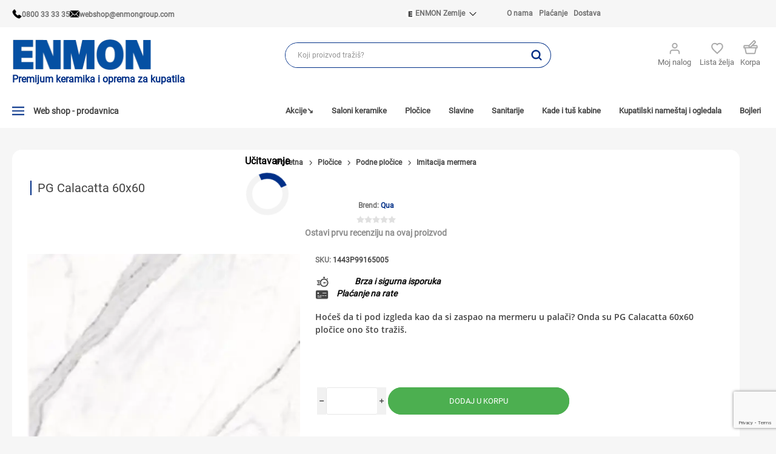

--- FILE ---
content_type: text/html; charset=utf-8
request_url: https://www.enmongroup.com/qua-pg-calacatta-60x60
body_size: 47741
content:
<!DOCTYPE html><html lang="sr" dir="ltr" class="html-product-details-page"><head><title>PG Calacatta 60x60&#x1F538;Plo&#x10D;ica sa mermernim dezenom</title><meta charset="UTF-8"><meta name="description" content="PG Calacatta 60x60 je granitna, podna i zidna keramika za unutrašnju i spoljašnju upotrebu. Dizajna imitacije mermera u beloj boji."><meta name="keywords" content="enmon plocice,enmon pločice,pločice,plocice za terasu,jeftine podne plocice cena,spoljne pločice za terasu akcija,plocice podne,pločice podne,granitne pločice"><meta property="og:image" content=""><meta name="generator" content="nopCommerce"><meta name="viewport" content="width=device-width, initial-scale=1, viewport-fit=cover, user-scalable=1, shrink-to-fit=no"><meta http-equiv="Content-Security-Policy" content="upgrade-insecure-requests"><meta name="HandheldFriendly" content="true"><link href="https://fonts.googleapis.com/css?family=Roboto:300,400,700&amp;subset=cyrillic-ext,greek-ext&amp;display=swap" rel="preload"><link rel="preload" href="/Themes/Emporium_Enmon/Content/fonts/OpenSans-Regular.ttf" as="font" type="font/ttf" crossorigin><link rel="preload" href="/Themes/Emporium_Enmon/Content/fonts/OpenSans-Bold.ttf" as="font" type="font/ttf" crossorigin><link rel="preload" href="/Themes/Emporium_Enmon/Content/fonts/OpenSans-Light.ttf" as="font" type="font/ttf" crossorigin><link rel="preload" href="/Themes/Emporium_Enmon/Content/fonts/OpenSans-SemiBold.ttf" as="font" type="font/ttf" crossorigin><link rel="preload" href="/Themes/Emporium_Enmon/Content/fonts/RobotoCondensed-Bold.ttf" as="font" type="font/ttf" crossorigin><link rel="preload" href="/Themes/Emporium_Enmon/Content/fonts/RenogareSoft-Regular.ttf" as="font" type="font/ttf" crossorigin><link rel="preload" href="/Themes/Emporium_Enmon/Content/icons/emporium-icons.ttf?xwq28l" as="font" type="font/ttf" crossorigin><meta http-equiv="Content-Security-Policy" content="upgrade-insecure-requests"><meta name="google-site-verification" content="viSRVznaCzPS6JW0ts_J2-8auHEq-4xdvcqqf24_C-4"><meta name="yandex-verification" content="94c033d9960c9dc6"><meta property="og:type" content="product"><meta property="og:title" content="PG Calacatta 60x60🔸Pločica sa mermernim dezenom"><meta property="og:description" content="PG Calacatta 60x60 je granitna, podna i zidna keramika za unutrašnju i spoljašnju upotrebu. Dizajna imitacije mermera u beloj boji."><meta property="og:image" content="https://eshopsa.blob.core.windows.net/eshop-enmon-image-thumbs/0091737_pg-calacatta-60x60_500.webp"><meta property="og:image:url" content="https://eshopsa.blob.core.windows.net/eshop-enmon-image-thumbs/0091737_pg-calacatta-60x60_500.webp"><meta property="og:url" content="https://www.enmongroup.com/qua-pg-calacatta-60x60"><meta property="og:site_name" content="ENMON DOO"><link rel="stylesheet" href="/css/twrxjw1dyoxqp-ukdqayyw.styles.css?v=-Pqk0YFuwBYaA9w_TX4nWfMdIeE"><link rel="stylesheet" href="https://cdnjs.cloudflare.com/ajax/libs/slick-carousel/1.8.1/slick.min.css"><style>.product-details-page .full-description{display:none}.product-details-page .ui-tabs .full-description{display:block}.product-details-page .tabhead-full-description{display:none}.product-details-page .product-specs-box{display:none}.product-details-page .ui-tabs .product-specs-box{display:block}.product-details-page .ui-tabs .product-specs-box .title{display:none}.product-details-page .product-reviews{display:none}.product-details-page .ui-tabs .product-reviews{display:block}</style><script>(function(n,t,i,r,u){n[r]=n[r]||[];n[r].push({"gtm.start":(new Date).getTime(),event:"gtm.js"});var e=t.getElementsByTagName(i)[0],f=t.createElement(i),o=r!="dataLayer"?"&l="+r:"";f.async=!0;f.src="https://www.googletagmanager.com/gtm.js?id="+u+o;e.parentNode.insertBefore(f,e)})(window,document,"script","dataLayer","GTM-KRC8DD82")</script><link rel="canonical" href="https://www.enmongroup.com/qua-pg-calacatta-60x60"><link rel="shortcut icon" href="/icons/icons_1/favicon.ico"><script src="/js/enkw6rdozkdyq_9gudmw1a.scripts.js?v=EcJDbtU9tPKeIijnBmf4vFa0U8w"></script><script>document.addEventListener("DOMContentLoaded",function(){document.querySelectorAll("img[src*='menu-grid.png']").forEach(function(n){n.hasAttribute("alt")||n.setAttribute("alt","")})})</script><link rel="alternate" hreflang="sr-Latn-RS" href="https://www.enmongroup.com/qua-pg-calacatta-60x60"><link rel="alternate" hreflang="bs-Latn-BA" href="https://www.enmon.ba/qua-pg-calacatta-60x60"><link rel="alternate" hreflang="hr-HR" href="https://www.enmon.hr/qua-pg-calacatta-60x60"><link rel="alternate" hreflang="mk-MK" href="https://www.enmon.mk/qua-pg-calacatta-60x60"><link rel="alternate" hreflang="x-default" href="https://www.enmongroup.com/qua-pg-calacatta-60x60"><body class="product-details-page-body"><input name="__RequestVerificationToken" type="hidden" value="CfDJ8CocIN9rZN1Kk92Xu5kyVMUYclEZ8Rg1hZ5HCibfB2kjlTwRRHNytCTmOSDKt8DEA6oSPvGvOahFzDdJhSjBVGhXQTbMz6GX0xbL99wg-Y-pXDzLgbGl31hVNFRnuuRHyRNbbirB2JLAqGKUZuk_e0M"><div class="initial-loader-container" id="InitialLoader"><div class="lds-ripple initial-loader"><div></div><div></div></div></div><noscript><iframe src="https://www.googletagmanager.com/ns.html?id=GTM-KRC8DD82" height="0" width="0" style="display:none;visibility:hidden"></iframe></noscript><div class="ajax-loading-block-window" style="display:none"></div><div id="dialog-notifications-success" role="status" aria-live="polite" aria-atomic="true" title="Obaveštenje" style="display:none"></div><div id="dialog-notifications-error" role="alert" aria-live="assertive" aria-atomic="true" title="Greška" style="display:none"></div><div id="dialog-notifications-warning" role="alert" aria-live="assertive" aria-atomic="true" title="Upozorenje" style="display:none"></div><div id="bar-notification" class="bar-notification-container" role="status" aria-live="polite" aria-atomic="true" data-close="Zatvori"></div><div class="master-wrapper-page"><div class="responsive-nav-wrapper-parent"><div class="enmon-header-upper"><div class="header-contact-section"><div class="header-contact-info"><img width="50" height="50" src="/Themes/Emporium_Enmon/Content/img/img_enmon/phone.svg" alt="phone icon"> <a href="tel:0800 33 33 35">0800 33 33 35</a></div><div class="header-contact-info"><img width="50" height="50" src="/Themes/Emporium_Enmon/Content/img/img_enmon/mail.svg" alt="email icon"> <a href="mailto:webshop@enmongroup.com">webshop@enmongroup.com</a></div></div><div class="nav-links"><div class="external-link"><div class="external-link-header"><div class="external-header-text"><img width="50" height="50" src="/Themes/Emporium_Enmon/Content/img/img_enmon/E_in_circle.svg" alt="e in circle icon"><div>ENMON Zemlje</div></div><img width="50" height="50" src="/Themes/Emporium_Enmon/Content/img/img_enmon/down-arrow.png" alt="dropdown arrow"></div><ul class="external-link-dropdown"><li class="external-link-items"><a href="https://www.enmongroup.com/">ENMON SRB</a><li class="external-link-items"><a href="https://www.enmon.ba/">ENMON BIH</a><li class="external-link-items"><a href="https://www.enmon.hr/">ENMON HR</a><li class="external-link-items"><a href="https://www.enmon.mk/">ENMON MKD</a></ul></div></div></div><div class="responsive-nav-wrapper"><div class="menu-title"><span class="logo-menu">Meni</span></div><div class="mobile-logo"><a href="/" class="logo"> <img alt="ENMON DOO" title="ENMON DOO" src="https://eshopsa.blob.core.windows.net/eshop-enmon-image-thumbs/0096441_enmon-logo.png"></a><p class="home-page-title mobile-header-title">Premijum keramika i oprema za kupatila</div><div class="shopping-cart-link"></div><div class="wishlist"><a href="/wishlist"> </a></div><div class="personal-button" id="header-links-opener" onclick="body.style.overflowY=&#34;hidden&#34;;$(&#34;.close-side-menu-btn, .overlayOffCanvas&#34;).click(()=>{body.style.overflowY=&#34;auto&#34;})"><span>Personal menu</span></div></div><div class="search-wrap"></div><div class="enmon-mobile-mega-menu"></div></div><div class="header"><div class="campain-banner campain-banner-top"></div><div class="enmon-header-upper flex align-center justify-between"><div class="header-contact-section"><div class="header-contact-info"><img src="/Themes/Emporium_Enmon/Content/img/img_enmon/phone-call.png" alt="phone icon" width="50" height="50"> <a href="tel:0800 33 33 35">0800 33 33 35</a></div><div class="header-contact-info"><img src="/Themes/Emporium_Enmon/Content/img/img_enmon/email.png" width="50" height="50" alt="email icon"> <a href="mailto:webshop@enmongroup.com">webshop@enmongroup.com</a></div></div><div class="nav-links"><div class="external-link"><div class="external-link-header"><div class="external-header-text"><img src="/Themes/Emporium_Enmon/Content/img/img_enmon/E_in_circle.svg" width="50" height="50" alt="e in circle icon"><div>ENMON Zemlje</div></div><img src="/Themes/Emporium_Enmon/Content/img/img_enmon/down-arrow.png" alt="dropdown arrow" width="50" height="50"></div><ul class="external-link-dropdown"><li class="external-link-items"><a href="https://www.enmongroup.com/">ENMON SRB</a><li class="external-link-items"><a href="https://www.enmon.ba/">ENMON BIH</a><li class="external-link-items"><a href="https://www.enmon.hr/">ENMON HR</a><li class="external-link-items"><a href="https://www.enmon.mk/">ENMON MKD</a></ul></div><div class="enmon-nav inline-flex justify-end"><a href="https://www.enmongroup.com/o-enmonu">O nama</a> <a href="nacini-placanja">Plaćanje</a> <a href="https://www.enmongroup.com/nacin-isporuke">Dostava</a></div></div></div><div class="campain-banner campain-banner-middle"></div><div class="header-lower"><div class="header-logo"><img class="sticky-logo-menu" width="100" height="100" src="/Themes/Emporium_Enmon/Content/img/img_enmon/menu-grid.png"> <a href="/" class="logo"> <img alt="ENMON DOO" title="ENMON DOO" src="https://eshopsa.blob.core.windows.net/eshop-enmon-image-thumbs/0096441_enmon-logo.png"></a><p class="home-page-title web-header-title">Premijum keramika i oprema za kupatila</div><div class="search-box store-search-box"><div class="close-side-menu"><span class="close-side-menu-text">Koji proizvod tražiš?</span> <span class="close-side-menu-btn">Close</span></div><div class="col-xs-offset-3 col-xs-12 searchareaOverlay"><div class="search-form"><form method="get" id="small-search-box-form" class="form minisearch" action="/search"><span><input type="text" class="search-box-text" id="small-searchterms" autocomplete="off" name="q" placeholder="Koji proizvod tražiš?" aria-label="Koji proizvod tražiš?"></span> <input type="hidden" class="instantSearchResourceElement" data-highlightfirstfoundelement="false" data-minkeywordlength="3" data-defaultproductsortoption="21" data-instantsearchurl="/instantSearchFor" data-searchpageurl="/search" data-searchinproductdescriptions="true" data-numberofvisibleproducts="7" data-noresultsresourcetext="Nema rezultata pretrage."><div id="search_autocomplete" class="athena-autocomplete athena-search-autocomplete"></div><input type="submit" class="button-1 search-box-button" value="Search" id="btnSearchBox"></form></div></div></div><div class="athena-search-bg"></div><div class="header-links-wrapper"><div class="header-links"><ul><li><a href="/customer/info" class="ico-account opener" data-loginurl="/login"> <img src="/Themes/Emporium_Enmon/Content/img/img_enmon/my_account_ico.svg" width="50" height="50" alt="My account icon"> Moj nalog </a><div class="profile-menu-box login-form-in-header"><div class="close-side-menu"><span class="close-side-menu-text">Moj nalog</span> <span class="close-side-menu-btn">Close</span></div><div class="header-form-holder"><a href="/register" class="ico-register">Registruj se</a> <a href="/login" class="ico-login">Prijavi se</a></div></div><li><a href="/compareproducts" class="ico-compare">Uporedi proizvode</a><li><a href="/wishlist" class="ico-wishlist"> <img src="/Themes/Emporium_Enmon/Content/img/img_enmon/favorites_ico.svg" width="50" height="50" alt="Favorites icon"> <span class="wishlist-label">Lista želja</span> </a></ul><div class="flyout-wrapper-custom"><div id="flyout-cart" class="flyout-cart" data-removeitemfromcarturl="/EmporiumTheme/RemoveItemFromCart" data-flyoutcarturl="/EmporiumTheme/FlyoutShoppingCart"><div id="topcartlink"><a href="/cart" class="ico-cart"> <img src="/Themes/Emporium_Enmon/Content/img/img_enmon/basket_ico.svg" width="50" height="50" alt="Basket icon"> <span class="cart-label"> Korpa </span> </a></div><div class="mini-shopping-cart"><div class="flyout-cart-scroll-area"><p>Nemaš proizvoda u korpi.</div></div></div></div></div></div></div><div class="header-menu-parent"><div class="header-menu categories-in-side-panel"><div class="category-navigation-list-wrapper"><span class="category-navigation-title flex align-center"> <span class="enmon-header-open"> <img src="/Themes/Emporium_Enmon/Content/img/img_enmon/menu-grid.png" width="50" height="50"> Web shop - prodavnica </span> <span class="enmon-header-close"> <img src="/Themes/Emporium_Enmon/Content/img/img_enmon/enmon_logo.png" width="300" height="300" alt="Enmon logo"> <img class="enmon-close-btn" src="/Themes/Emporium_Enmon/Content/img/img_enmon/close.png" width="40" height="40" alt="Close icon"> </span> </span><ul class="category-navigation-list sticky-flyout"></ul></div><div class="close-menu"><span class="close-menu-text">Meni</span> <span class="close-menu-btn">Close</span></div><ul class="menu-carousel mega-menu" data-isrtlenabled="false" data-enableclickfordropdown="false"><li class="has-sublist with-dropdown-in-grid root-category-items"><a class="with-subcategories" href="/akcije"> <img width="25px" height="25px" src="https://eshopsa.blob.core.windows.net/eshop-enmon-image-thumbs/0077788_akcije-srbija.png"> <span> Akcije&#x2198; </span> </a><div class="plus-button"></div><div class="dropdown categories fullWidth boxes-4"><div class="row-wrapper"><div class="row"><div class="box"><div class="picture-title-wrap"><div class="picture"><a href="/poslednji-komadi" title="Prikaži proizvode u kategoriji Poslednji komadi"> <img class="lazy" alt="Picture for category Poslednji komadi" width="200" height="200" src="[data-uri]" data-original="https://eshopsa.blob.core.windows.net/eshop-enmon-image-thumbs/0095467_poslednji-komadi_290.webp"> </a></div><div class="title"><a href="/poslednji-komadi" title="Poslednji komadi"><span>Poslednji komadi</span></a></div></div></div><div class="box"><div class="picture-title-wrap"><div class="picture"><a href="/rasprodaja-plocica" title="Prikaži proizvode u kategoriji Rasprodaja pločica"> <img class="lazy" alt="Picture for category Rasprodaja pločica" width="200" height="200" src="[data-uri]" data-original="https://eshopsa.blob.core.windows.net/eshop-enmon-image-thumbs/0094456_rasprodaja-plocica_290.webp"> </a></div><div class="title"><a href="/rasprodaja-plocica" title="Rasprodaja pločica"><span>Rasprodaja plo&#x10D;ica</span></a></div></div></div><div class="empty-box"></div><div class="empty-box"></div></div></div></div><li class="has-sublist with-dropdown-in-grid root-category-items"><a class="with-subcategories" href="/nase-preporuke"> <img width="25px" height="25px" src="https://eshopsa.blob.core.windows.net/eshop-enmon-image-thumbs/0077830_nase-preporuke.png"> <span> Na&#x161;e preporuke </span> </a><div class="plus-button"></div><div class="dropdown categories fullWidth boxes-4"><div class="row-wrapper"><div class="row"><div class="box"><div class="picture-title-wrap"><div class="picture"><a href="/kompleti-akcija" title="Prikaži proizvode u kategoriji Kompleti - POKLON PROIZVODI"> <img class="lazy" alt="Picture for category Kompleti - POKLON PROIZVODI" width="200" height="200" src="[data-uri]" data-original="https://eshopsa.blob.core.windows.net/eshop-enmon-image-thumbs/0095357_kompleti-akcija_290.webp"> </a></div><div class="title"><a href="/kompleti-akcija" title="Kompleti - POKLON PROIZVODI"><span>Kompleti - POKLON PROIZVODI</span></a></div></div></div><div class="box"><div class="picture-title-wrap"><div class="picture"><a href="/vitra-sanitarije" title="Prikaži proizvode u kategoriji Vitra sanitarije"> <img class="lazy" alt="Picture for category Vitra sanitarije" width="200" height="200" src="[data-uri]" data-original="https://eshopsa.blob.core.windows.net/eshop-enmon-image-thumbs/0092327_vitra-sanitarije_290.jpeg"> </a></div><div class="title"><a href="/vitra-sanitarije" title="Vitra sanitarije"><span>Vitra sanitarije</span></a></div></div></div><div class="box"><div class="picture-title-wrap"><div class="picture"><a href="/rigo-kupatilski-namestaj" title="Prikaži proizvode u kategoriji Italijanski kupatilski nameštaj"> <img class="lazy" alt="Picture for category Italijanski kupatilski nameštaj" width="200" height="200" src="[data-uri]" data-original="https://eshopsa.blob.core.windows.net/eshop-enmon-image-thumbs/0097217_rigo-kupatilski-namestaj_290.webp"> </a></div><div class="title"><a href="/rigo-kupatilski-namestaj" title="Italijanski kupatilski nameštaj"><span>Italijanski kupatilski name&#x161;taj</span></a></div></div></div><div class="box"><div class="picture-title-wrap"><div class="picture"><a href="/ribbed-glass-walk-in-tus-kabine" title="Prikaži proizvode u kategoriji Ribbed glass walk in tuš kabine"> <img class="lazy" alt="Picture for category Ribbed glass walk in tuš kabine" width="200" height="200" src="[data-uri]" data-original="https://eshopsa.blob.core.windows.net/eshop-enmon-image-thumbs/0096846_ribbed-glass-walk-in-tus-kabine_290.webp"> </a></div><div class="title"><a href="/ribbed-glass-walk-in-tus-kabine" title="Ribbed glass walk in tuš kabine"><span>Ribbed glass walk in tu&#x161; kabine</span></a></div></div></div></div></div></div><li class="has-sublist with-dropdown-in-grid root-category-items"><a class="with-subcategories" href="/plocice"> <img width="25px" height="25px" src="https://eshopsa.blob.core.windows.net/eshop-enmon-image-thumbs/0062799_plocice.webp"> <span> Plo&#x10D;ice </span> </a><div class="plus-button"></div><div class="dropdown categories fullWidth boxes-4"><div class="row-wrapper"><div class="row"><div class="box"><div class="picture-title-wrap"><div class="picture"><a href="/plocice-velikih-dimenzija" title="Prikaži proizvode u kategoriji Pločice velikih dimenzija"> <img class="lazy" alt="Picture for category Pločice velikih dimenzija" width="200" height="200" src="[data-uri]" data-original="https://eshopsa.blob.core.windows.net/eshop-enmon-image-thumbs/0097829_plocice-velikih-dimenzija_290.webp"> </a></div><div class="title"><a href="/plocice-velikih-dimenzija" title="Pločice velikih dimenzija"><span>Plo&#x10D;ice velikih dimenzija</span></a></div></div><ul class="subcategories"><li class="subcategory-item"><a href="/plocice-za-dnevnu-sobu" title="Pločice za dnevnu sobu"><span>Plo&#x10D;ice za dnevnu sobu</span></a><li class="subcategory-item"><a href="/plocice-za-hodnik" title="Pločice za hodnik"><span>Plo&#x10D;ice za hodnik</span></a></ul></div><div class="box"><div class="picture-title-wrap"><div class="picture"><a href="/podne-plocice" title="Prikaži proizvode u kategoriji Podne pločice"> <img class="lazy" alt="Picture for category Podne pločice" width="200" height="200" src="[data-uri]" data-original="https://eshopsa.blob.core.windows.net/eshop-enmon-image-thumbs/0097802_podne-plocice_290.webp"> </a></div><div class="title"><a href="/podne-plocice" title="Podne pločice"><span>Podne plo&#x10D;ice</span></a></div></div><ul class="subcategories"><li class="subcategory-item"><a href="/plocice-za-terase" title="Pločice za terasu"><span>Plo&#x10D;ice za terasu</span></a><li class="subcategory-item"><a href="/plocice-imitacija-drveta" title="Pločice imitacija drveta"><span>Plo&#x10D;ice imitacija drveta</span></a><li class="subcategory-item"><a href="/plocice-imitacija-kamena" title="Pločice imitacija kamena"><span>Plo&#x10D;ice imitacija kamena</span></a><li class="subcategory-item"><a href="/podne-plocice-imitacija-mermera" title="Imitacija mermera"><span>Imitacija mermera</span></a></ul></div><div class="box"><div class="picture-title-wrap"><div class="picture"><a href="/zidne-plocice" title="Prikaži proizvode u kategoriji Zidne pločice"> <img class="lazy" alt="Picture for category Zidne pločice" width="200" height="200" src="[data-uri]" data-original="https://eshopsa.blob.core.windows.net/eshop-enmon-image-thumbs/0097809_zidne-plocice_290.webp"> </a></div><div class="title"><a href="/zidne-plocice" title="Zidne pločice"><span>Zidne plo&#x10D;ice</span></a></div></div><ul class="subcategories"><li class="subcategory-item"><a href="/zidne-plocice-za-kuhinju" title="Pločice za kuhinju"><span>Plo&#x10D;ice za kuhinju</span></a><li class="subcategory-item"><a href="/plocice-za-kupatilo" title="Pločice za kupatilo"><span>Plo&#x10D;ice za kupatilo</span></a></ul></div><div class="box"><div class="picture-title-wrap"><div class="picture"><a href="/dekorativne-plocice" title="Prikaži proizvode u kategoriji Dekorativne pločice"> <img class="lazy" alt="Picture for category Dekorativne pločice" width="200" height="200" src="[data-uri]" data-original="https://eshopsa.blob.core.windows.net/eshop-enmon-image-thumbs/0097825_dekorativne-plocice_290.webp"> </a></div><div class="title"><a href="/dekorativne-plocice" title="Dekorativne pločice"><span>Dekorativne plo&#x10D;ice</span></a></div></div></div></div><div class="row"><div class="box"><div class="picture-title-wrap"><div class="picture"><a href="/mozaik-plocice" title="Prikaži proizvode u kategoriji Mozaik pločice"> <img class="lazy" alt="Picture for category Mozaik pločice" width="200" height="200" src="[data-uri]" data-original="https://eshopsa.blob.core.windows.net/eshop-enmon-image-thumbs/0097818_mozaik-plocice_290.webp"> </a></div><div class="title"><a href="/mozaik-plocice" title="Mozaik pločice"><span>Mozaik plo&#x10D;ice</span></a></div></div></div><div class="box"><div class="picture-title-wrap"><div class="picture"><a href="/granitne-plocice" title="Prikaži proizvode u kategoriji Granitne pločice"> <img class="lazy" alt="Picture for category Granitne pločice" width="200" height="200" src="[data-uri]" data-original="https://eshopsa.blob.core.windows.net/eshop-enmon-image-thumbs/0097819_granitne-plocice_290.webp"> </a></div><div class="title"><a href="/granitne-plocice" title="Granitne pločice"><span>Granitne plo&#x10D;ice</span></a></div></div></div><div class="empty-box"></div><div class="empty-box"></div></div></div></div><li class="has-sublist with-dropdown-in-grid root-category-items"><a class="with-subcategories" href="/slavine"> <img width="25px" height="25px" src="https://eshopsa.blob.core.windows.net/eshop-enmon-image-thumbs/0062791_slavine.webp"> <span> Slavine </span> </a><div class="plus-button"></div><div class="dropdown categories fullWidth boxes-4"><div class="row-wrapper"><div class="row"><div class="box"><div class="picture-title-wrap"><div class="picture"><a href="/slavine-za-sudoperu" title="Prikaži proizvode u kategoriji Slavine za sudoperu"> <img class="lazy" alt="Picture for category Slavine za sudoperu" width="200" height="200" src="[data-uri]" data-original="https://eshopsa.blob.core.windows.net/eshop-enmon-image-thumbs/0097796_slavine-za-sudoperu_290.webp"> </a></div><div class="title"><a href="/slavine-za-sudoperu" title="Slavine za sudoperu"><span>Slavine za sudoperu</span></a></div></div></div><div class="box"><div class="picture-title-wrap"><div class="picture"><a href="/slavine-za-kupatilo" title="Prikaži proizvode u kategoriji Slavine za kupatilo"> <img class="lazy" alt="Picture for category Slavine za kupatilo" width="200" height="200" src="[data-uri]" data-original="https://eshopsa.blob.core.windows.net/eshop-enmon-image-thumbs/0097795_slavine-za-kupatilo_290.webp"> </a></div><div class="title"><a href="/slavine-za-kupatilo" title="Slavine za kupatilo"><span>Slavine za kupatilo</span></a></div></div><ul class="subcategories"><li class="subcategory-item"><a href="/slavine-za-lavabo" title="Slavine za lavabo"><span>Slavine za lavabo</span></a><li class="subcategory-item"><a href="/slavine-za-kadu" title="Slavine za kadu"><span>Slavine za kadu</span></a><li class="subcategory-item"><a href="/baterije-za-tus" title="Baterije za tuš"><span>Baterije za tu&#x161;</span></a><li class="subcategory-item"><a href="/baterije-za-bide" title="Baterije za bide"><span>Baterije za bide</span></a><li class="subcategory-item"><a href="/ugradne-baterije" title="Ugradne baterije"><span>Ugradne baterije</span></a></ul></div><div class="empty-box"></div><div class="empty-box"></div></div></div></div><li class="has-sublist with-dropdown-in-grid root-category-items"><a class="with-subcategories" href="/kade-i-kabine"> <img width="25px" height="25px" src="https://eshopsa.blob.core.windows.net/eshop-enmon-image-thumbs/0062793_kade-i-kabine.webp"> <span> Kade i tu&#x161; kabine </span> </a><div class="plus-button"></div><div class="dropdown categories fullWidth boxes-4"><div class="row-wrapper"><div class="row"><div class="box"><div class="picture-title-wrap"><div class="picture"><a href="/kade-za-kupatila" title="Prikaži proizvode u kategoriji Kade"> <img class="lazy" alt="Picture for category Kade" width="200" height="200" src="[data-uri]" data-original="https://eshopsa.blob.core.windows.net/eshop-enmon-image-thumbs/0097830_kade-i-tus-kade_290.webp"> </a></div><div class="title"><a href="/kade-za-kupatila" title="Kade"><span>Kade</span></a></div></div><ul class="subcategories"><li class="subcategory-item"><a href="/kade" title="Kade sa oblogom"><span>Kade sa oblogom</span></a><li class="subcategory-item"><a href="/kade-bez-obloge" title="Kade bez obloge"><span>Kade bez obloge</span></a><li class="subcategory-item"><a href="/tus-kade" title="Tuš kade"><span>Tu&#x161; kade</span></a></ul></div><div class="box"><div class="picture-title-wrap"><div class="picture"><a href="/tus-kabine-paravani" title="Prikaži proizvode u kategoriji Kabine za tuširanje"> <img class="lazy" alt="Picture for category Kabine za tuširanje" width="200" height="200" src="[data-uri]" data-original="https://eshopsa.blob.core.windows.net/eshop-enmon-image-thumbs/0098507_tus-kabine-tus-vrata-tus-paravani_290.webp"> </a></div><div class="title"><a href="/tus-kabine-paravani" title="Kabine za tuširanje"><span>Kabine za tu&#x161;iranje</span></a></div></div><ul class="subcategories"><li class="subcategory-item"><a href="/tus-kabine" title="Tuš kabine"><span>Tu&#x161; kabine</span></a><li class="subcategory-item"><a href="/walk-in-tus-kabine" title="Walk in tuš kabine"><span>Walk in tu&#x161; kabine</span></a><li class="subcategory-item"><a href="/tus-kabine-sa-tus-kadom" title="Tuš kabine sa kadom"><span>Tu&#x161; kabine sa kadom</span></a><li class="subcategory-item"><a href="/tus-paravani" title="Paravani za tuš kabine"><span>Paravani za tu&#x161; kabine</span></a><li class="subcategory-item"><a href="/klizna-vrata" title="Klizna vrata za tuš kabinu"><span>Klizna vrata za tu&#x161; kabinu</span></a><li class="subcategory-item"><a href="/preklopna-tus-vrata" title="Preklopna tuš vrata"><span>Preklopna tu&#x161; vrata</span></a></ul></div><div class="empty-box"></div><div class="empty-box"></div></div></div></div><li class="has-sublist with-dropdown-in-grid root-category-items"><a class="with-subcategories" href="/sanitarija"> <img width="25px" height="25px" src="https://eshopsa.blob.core.windows.net/eshop-enmon-image-thumbs/0062790_sanitarija.webp"> <span> Sanitarije </span> </a><div class="plus-button"></div><div class="dropdown categories fullWidth boxes-4"><div class="row-wrapper"><div class="row"><div class="box"><div class="picture-title-wrap"><div class="picture"><a href="/wc-solja" title="Prikaži proizvode u kategoriji WC šolje"> <img class="lazy" alt="Picture for category WC šolje" width="200" height="200" src="[data-uri]" data-original="https://eshopsa.blob.core.windows.net/eshop-enmon-image-thumbs/0098442_wc-solja_290.webp"> </a></div><div class="title"><a href="/wc-solja" title="WC šolje"><span>WC &#x161;olje</span></a></div></div><ul class="subcategories"><li class="subcategory-item"><a href="/konzolna-wc-solja" title="Konzolne WC šolje"><span>Konzolne WC &#x161;olje</span></a><li class="subcategory-item"><a href="/wc-solja-baltik" title="Baltik WC šolje"><span>Baltik WC &#x161;olje</span></a><li class="subcategory-item"><a href="/wc-solja-simplon" title="Simplon WC šolje"><span>Simplon WC &#x161;olje</span></a></ul></div><div class="box"><div class="picture-title-wrap"><div class="picture"><a href="/monoblok" title="Prikaži proizvode u kategoriji Monoblokovi"> <img class="lazy" alt="Picture for category Monoblokovi" width="200" height="200" src="[data-uri]" data-original="https://eshopsa.blob.core.windows.net/eshop-enmon-image-thumbs/0098453_monoblok_290.webp"> </a></div><div class="title"><a href="/monoblok" title="Monoblokovi"><span>Monoblokovi</span></a></div></div><ul class="subcategories"><li class="subcategory-item"><a href="/monoblok-odvod-u-pod" title="Monoblok Simplon wc šolje"><span>Monoblok Simplon wc &#x161;olje</span></a><li class="subcategory-item"><a href="/monoblok-odvod-u-zid" title="Monoblok Baltik wc šolje"><span>Monoblok Baltik wc &#x161;olje</span></a></ul></div><div class="box"><div class="picture-title-wrap"><div class="picture"><a href="/lavabo" title="Prikaži proizvode u kategoriji Lavaboi"> <img class="lazy" alt="Picture for category Lavaboi" width="200" height="200" src="[data-uri]" data-original="https://eshopsa.blob.core.windows.net/eshop-enmon-image-thumbs/0098478_lavabo_290.webp"> </a></div><div class="title"><a href="/lavabo" title="Lavaboi"><span>Lavaboi</span></a></div></div><ul class="subcategories"><li class="subcategory-item"><a href="/nadgradni-lavabo" title="Nadgradni lavaboi"><span>Nadgradni lavaboi</span></a><li class="subcategory-item"><a href="/konzolni-lavabo" title="Konzolni lavaboi"><span>Konzolni lavaboi</span></a></ul></div><div class="box"><div class="picture-title-wrap"><div class="picture"><a href="/daska-za-wc-solju" title="Prikaži proizvode u kategoriji Daske za WC šolju"> <img class="lazy" alt="Picture for category Daske za WC šolju" width="200" height="200" src="[data-uri]" data-original="https://eshopsa.blob.core.windows.net/eshop-enmon-image-thumbs/0098481_daska-za-wc-solju_290.webp"> </a></div><div class="title"><a href="/daska-za-wc-solju" title="Daske za WC šolju"><span>Daske za WC &#x161;olju</span></a></div></div><ul class="subcategories"><li class="subcategory-item"><a href="/standardne-wc-daske" title="Standardne wc daske"><span>Standardne wc daske</span></a><li class="subcategory-item"><a href="/sporospustajuce-wc-daske" title="Sporospuštajuće wc daske"><span>Sporospu&#x161;taju&#x107;e wc daske</span></a></ul></div></div><div class="row"><div class="box"><div class="picture-title-wrap"><div class="picture"><a href="/vodokotlic" title="Prikaži proizvode u kategoriji Vodokotlići"> <img class="lazy" alt="Picture for category Vodokotlići" width="200" height="200" src="[data-uri]" data-original="https://eshopsa.blob.core.windows.net/eshop-enmon-image-thumbs/0098477_vodokotlici_290.webp"> </a></div><div class="title"><a href="/vodokotlic" title="Vodokotlići"><span>Vodokotli&#x107;i</span></a></div></div><ul class="subcategories"><li class="subcategory-item"><a href="/ugradni-vodokotlic" title="Ugradni vodokotlići"><span>Ugradni vodokotli&#x107;i</span></a><li class="subcategory-item"><a href="/viseci-vodokotlic" title="Predzidni vodokotlići"><span>Predzidni vodokotli&#x107;i</span></a><li class="subcategory-item"><a href="/vodokotlici-za-monoblok" title="Vodokotlići za monoblok"><span>Vodokotli&#x107;i za monoblok</span></a><li class="subcategory-item"><a href="/tipka-za-ugradni-vodokotlic" title="Tipke za ugradni vodokotlić"><span>Tipke za ugradni vodokotli&#x107;</span></a></ul></div><div class="box"><div class="picture-title-wrap"><div class="picture"><a href="/stub-za-lavabo" title="Prikaži proizvode u kategoriji Stubovi i polustubovi"> <img class="lazy" alt="Picture for category Stubovi i polustubovi" width="200" height="200" src="[data-uri]" data-original="https://eshopsa.blob.core.windows.net/eshop-enmon-image-thumbs/0098458_stub-za-lavabo_290.webp"> </a></div><div class="title"><a href="/stub-za-lavabo" title="Stubovi i polustubovi"><span>Stubovi i polustubovi</span></a></div></div></div><div class="box"><div class="picture-title-wrap"><div class="picture"><a href="/bide" title="Prikaži proizvode u kategoriji Bide"> <img class="lazy" alt="Picture for category Bide" width="200" height="200" src="[data-uri]" data-original="https://eshopsa.blob.core.windows.net/eshop-enmon-image-thumbs/0098457_bide_290.webp"> </a></div><div class="title"><a href="/bide" title="Bide"><span>Bide</span></a></div></div><ul class="subcategories"><li class="subcategory-item"><a href="/stojeci-bide" title="Stojeći bidei"><span>Stoje&#x107;i bidei</span></a><li class="subcategory-item"><a href="/konzolni-bide" title="Konzolni (viseći) bidei"><span>Konzolni (vise&#x107;i) bidei</span></a></ul></div><div class="box"><div class="picture-title-wrap"><div class="picture"><a href="/pisoar" title="Prikaži proizvode u kategoriji Pisoari"> <img class="lazy" alt="Picture for category Pisoari" width="200" height="200" src="[data-uri]" data-original="https://eshopsa.blob.core.windows.net/eshop-enmon-image-thumbs/0098463_pisoar_290.webp"> </a></div><div class="title"><a href="/pisoar" title="Pisoari"><span>Pisoari</span></a></div></div></div></div></div></div><li class="has-sublist with-dropdown-in-grid root-category-items"><a class="with-subcategories" href="/tusevi"> <img width="25px" height="25px" src="https://eshopsa.blob.core.windows.net/eshop-enmon-image-thumbs/0062792_tusevi.webp"> <span> Tu&#x161;evi </span> </a><div class="plus-button"></div><div class="dropdown categories fullWidth boxes-4"><div class="row-wrapper"><div class="row"><div class="box"><div class="picture-title-wrap"><div class="picture"><a href="/usponski-tus" title="Prikaži proizvode u kategoriji Usponski tuševi"> <img class="lazy" alt="Picture for category Usponski tuševi" width="200" height="200" src="[data-uri]" data-original="https://eshopsa.blob.core.windows.net/eshop-enmon-image-thumbs/0098577_usponski-tus_290.webp"> </a></div><div class="title"><a href="/usponski-tus" title="Usponski tuševi"><span>Usponski tu&#x161;evi</span></a></div></div></div><div class="box"><div class="picture-title-wrap"><div class="picture"><a href="/tusevi-i-oprema" title="Prikaži proizvode u kategoriji Tuš oprema"> <img class="lazy" alt="Picture for category Tuš oprema" width="200" height="200" src="[data-uri]" data-original="https://eshopsa.blob.core.windows.net/eshop-enmon-image-thumbs/0098576_tusevi-i-oprema_290.webp"> </a></div><div class="title"><a href="/tusevi-i-oprema" title="Tuš oprema"><span>Tu&#x161; oprema</span></a></div></div><ul class="subcategories"><li class="subcategory-item"><a href="/tus-ruza" title="Tuš ruže"><span>Tu&#x161; ru&#x17E;e</span></a><li class="subcategory-item"><a href="/tus-rucica" title="Tuš ručice"><span>Tu&#x161; ru&#x10D;ice</span></a><li class="subcategory-item"><a href="/klizna-sipka-za-tus" title="Klizne šipke za tuš"><span>Klizne &#x161;ipke za tu&#x161;</span></a><li class="subcategory-item"><a href="/tus-crevo" title="Creva za tuš"><span>Creva za tu&#x161;</span></a><li class="subcategory-item"><a href="/tus-drzaci" title="Držači za tuš"><span>Dr&#x17E;a&#x10D;i za tu&#x161;</span></a><li class="subcategory-item"><a href="/izlivi-i-kolena" title="Izlivi i kolena za tuš"><span>Izlivi i kolena za tu&#x161;</span></a></ul></div><div class="box"><div class="picture-title-wrap"><div class="picture"><a href="/tus-sistem" title="Prikaži proizvode u kategoriji Tuš setovi"> <img class="lazy" alt="Picture for category Tuš setovi" width="200" height="200" src="[data-uri]" data-original="https://eshopsa.blob.core.windows.net/eshop-enmon-image-thumbs/0062858_tus-sistem_290.webp"> </a></div><div class="title"><a href="/tus-sistem" title="Tuš setovi"><span>Tu&#x161; setovi</span></a></div></div></div><div class="empty-box"></div></div></div></div><li class="has-sublist with-dropdown-in-grid root-category-items"><a class="with-subcategories" href="/kupatilski-namestaj-i-ogledala"> <img width="25px" height="25px" src="https://eshopsa.blob.core.windows.net/eshop-enmon-image-thumbs/0062794_kupatilski-namestaj-i-ogledala.webp"> <span> Kupatilski name&#x161;taj i ogledala </span> </a><div class="plus-button"></div><div class="dropdown categories fullWidth boxes-4"><div class="row-wrapper"><div class="row"><div class="box"><div class="picture-title-wrap"><div class="picture"><a href="/kupatilski-namestaj" title="Prikaži proizvode u kategoriji Ormarići za kupatilo"> <img class="lazy" alt="Picture for category Ormarići za kupatilo" width="200" height="200" src="[data-uri]" data-original="https://eshopsa.blob.core.windows.net/eshop-enmon-image-thumbs/0098498_kupatilski-namestaj_290.webp"> </a></div><div class="title"><a href="/kupatilski-namestaj" title="Ormarići za kupatilo"><span>Ormari&#x107;i za kupatilo</span></a></div></div><ul class="subcategories"><li class="subcategory-item"><a href="/lavabo-sa-ormaricem" title="Lavabo sa ormarićem"><span>Lavabo sa ormari&#x107;em</span></a><li class="subcategory-item"><a href="/vertikale-za-kupatilo" title="Vertikale za kupatilo"><span>Vertikale za kupatilo</span></a><li class="subcategory-item"><a href="/ogledala-sa-ormaricem" title="Ogledala sa ormarićem"><span>Ogledala sa ormari&#x107;em</span></a><li class="subcategory-item"><a href="/ormarici-za-odlaganje-u-kupatilu" title="Ormarići za odlaganje u kupatilu"><span>Ormari&#x107;i za odlaganje u kupatilu</span></a><li class="subcategory-item"><a href="/ormarici-za-nadgradni-lavabo" title="Ormarići za nadgradni lavabo"><span>Ormari&#x107;i za nadgradni lavabo</span></a></ul></div><div class="box"><div class="picture-title-wrap"><div class="picture"><a href="/ogledalo" title="Prikaži proizvode u kategoriji Ogledala za kupatilo"> <img class="lazy" alt="Picture for category Ogledala za kupatilo" width="200" height="200" src="[data-uri]" data-original="https://eshopsa.blob.core.windows.net/eshop-enmon-image-thumbs/0098499_ogledala_290.webp"> </a></div><div class="title"><a href="/ogledalo" title="Ogledala za kupatilo"><span>Ogledala za kupatilo</span></a></div></div><ul class="subcategories"><li class="subcategory-item"><a href="/led-ogledalo" title="LED ogledala"><span>LED ogledala</span></a><li class="subcategory-item"><a href="/ogledala-sa-ramom" title="Ogledala sa ramom"><span>Ogledala sa ramom</span></a><li class="subcategory-item"><a href="/kozmeticka-ogledala" title="Kozmetička ogledala"><span>Kozmeti&#x10D;ka ogledala</span></a></ul></div><div class="empty-box"></div><div class="empty-box"></div></div></div></div><li class="with-dropdown-in-grid root-category-items"><a href="/bojler"> <img width="25px" height="25px" src="https://eshopsa.blob.core.windows.net/eshop-enmon-image-thumbs/0062795_bojleri.webp"> <span> Bojleri </span> </a><div class="plus-button"></div><li class="has-sublist with-dropdown-in-grid root-category-items"><a class="with-subcategories" href="/lajsne-za-plocice"> <img width="25px" height="25px" src="https://eshopsa.blob.core.windows.net/eshop-enmon-image-thumbs/0062788_lajsne-za-plocice.webp"> <span> Lajsne za plo&#x10D;ice </span> </a><div class="plus-button"></div><div class="dropdown categories fullWidth boxes-4"><div class="row-wrapper"><div class="row"><div class="box"><div class="picture-title-wrap"><div class="picture"><a href="/aluminijumske-lajsne-za-plocice" title="Prikaži proizvode u kategoriji Aluminijumske lajsne za pločice"> <img class="lazy" alt="Picture for category Aluminijumske lajsne za pločice" width="200" height="200" src="[data-uri]" data-original="https://eshopsa.blob.core.windows.net/eshop-enmon-image-thumbs/0062839_aluminijske_290.webp"> </a></div><div class="title"><a href="/aluminijumske-lajsne-za-plocice" title="Aluminijumske lajsne za pločice"><span>Aluminijumske lajsne za plo&#x10D;ice</span></a></div></div></div><div class="box"><div class="picture-title-wrap"><div class="picture"><a href="/pvc-lajsne" title="Prikaži proizvode u kategoriji Plastične lajsne za pločice"> <img class="lazy" alt="Picture for category Plastične lajsne za pločice" width="200" height="200" src="[data-uri]" data-original="https://eshopsa.blob.core.windows.net/eshop-enmon-image-thumbs/0062840_plasticne-lajsne_290.webp"> </a></div><div class="title"><a href="/pvc-lajsne" title="Plastične lajsne za pločice"><span>Plasti&#x10D;ne lajsne za plo&#x10D;ice</span></a></div></div></div><div class="empty-box"></div><div class="empty-box"></div></div></div></div><li class="has-sublist with-dropdown-in-grid root-category-items"><a class="with-subcategories" href="/materijali-za-keramicarske-radove"> <img width="25px" height="25px" src="https://eshopsa.blob.core.windows.net/eshop-enmon-image-thumbs/0062786_materijali-za-pripremu-i-ugradnju.webp"> <span> Materijali za kerami&#x10D;arske radove </span> </a><div class="plus-button"></div><div class="dropdown categories fullWidth boxes-4"><div class="row-wrapper"><div class="row"><div class="box"><div class="picture-title-wrap"><div class="picture"><a href="/materijali-za-postavljanje-plocica" title="Prikaži proizvode u kategoriji Priprema podloge za keramiku"> <img class="lazy" alt="Picture for category Priprema podloge za keramiku" width="200" height="200" src="[data-uri]" data-original="https://eshopsa.blob.core.windows.net/eshop-enmon-image-thumbs/0062818_priprema-podloge-za-keramiku_290.webp"> </a></div><div class="title"><a href="/materijali-za-postavljanje-plocica" title="Priprema podloge za keramiku"><span>Priprema podloge za keramiku</span></a></div></div><ul class="subcategories"><li class="subcategory-item"><a href="/prajmeri-za-postavljanje-keramike" title="Prajmeri"><span>Prajmeri</span></a><li class="subcategory-item"><a href="/masa-za-izravnavanje-betona" title="Masa za izravnavanje"><span>Masa za izravnavanje</span></a><li class="subcategory-item"><a href="/lepak-za-stiropor" title="Lepak za termoizolaciju"><span>Lepak za termoizolaciju</span></a><li class="subcategory-item"><a href="/materijali-za-hidroizolaciju" title="Hidroizolacija"><span>Hidroizolacija</span></a></ul></div><div class="box"><div class="picture-title-wrap"><div class="picture"><a href="/materijali-za-ugradnju-plocica" title="Prikaži proizvode u kategoriji Materijali za ugradnju keramike"> <img class="lazy" alt="Picture for category Materijali za ugradnju keramike" width="200" height="200" src="[data-uri]" data-original="https://eshopsa.blob.core.windows.net/eshop-enmon-image-thumbs/0062819_materijali-za-ugradnju-keramike_290.webp"> </a></div><div class="title"><a href="/materijali-za-ugradnju-plocica" title="Materijali za ugradnju keramike"><span>Materijali za ugradnju keramike</span></a></div></div><ul class="subcategories"><li class="subcategory-item"><a href="/lepak-za-keramiku" title="Lepak za pločice"><span>Lepak za plo&#x10D;ice</span></a><li class="subcategory-item"><a href="/fug-masa" title="Fug mase"><span>Fug mase</span></a><li class="subcategory-item"><a href="/zaptivni-silikoni" title="Silikon"><span>Silikon</span></a></ul></div><div class="empty-box"></div><div class="empty-box"></div></div></div></div><li class="with-dropdown-in-grid root-category-items"><a href="/vinil-podovi"> <img width="25px" height="25px" src="https://eshopsa.blob.core.windows.net/eshop-enmon-image-thumbs/0097816_spc-podovi.webp"> <span> SPC podovi </span> </a><div class="plus-button"></div><li class="has-sublist with-dropdown-in-grid root-category-items"><a class="with-subcategories" href="/alat-za-postavljanje-keramike"> <img width="25px" height="25px" src="https://eshopsa.blob.core.windows.net/eshop-enmon-image-thumbs/0062787_alati-i-oprema.webp"> <span> Alati i oprema </span> </a><div class="plus-button"></div><div class="dropdown categories fullWidth boxes-4"><div class="row-wrapper"><div class="row"><div class="box"><div class="picture-title-wrap"><div class="picture"><a href="/gletarice" title="Prikaži proizvode u kategoriji Gleterice"> <img class="lazy" alt="Picture for category Gleterice" width="200" height="200" src="[data-uri]" data-original="https://eshopsa.blob.core.windows.net/eshop-enmon-image-thumbs/0062820_gleterica_290.webp"> </a></div><div class="title"><a href="/gletarice" title="Gleterice"><span>Gleterice</span></a></div></div></div><div class="box"><div class="picture-title-wrap"><div class="picture"><a href="/krstici-za-keramiku" title="Prikaži proizvode u kategoriji Krstići za pločice"> <img class="lazy" alt="Picture for category Krstići za pločice" width="200" height="200" src="[data-uri]" data-original="https://eshopsa.blob.core.windows.net/eshop-enmon-image-thumbs/0062821_krstici-za-plocice_290.webp"> </a></div><div class="title"><a href="/krstici-za-keramiku" title="Krstići za pločice"><span>Krsti&#x107;i za plo&#x10D;ice</span></a></div></div></div><div class="box"><div class="picture-title-wrap"><div class="picture"><a href="/gletarice-perdaske" title="Prikaži proizvode u kategoriji Perdaške"> <img class="lazy" alt="Picture for category Perdaške" width="200" height="200" src="[data-uri]" data-original="https://eshopsa.blob.core.windows.net/eshop-enmon-image-thumbs/0062822_perdaska_290.webp"> </a></div><div class="title"><a href="/gletarice-perdaske" title="Perdaške"><span>Perda&#x161;ke</span></a></div></div></div><div class="box"><div class="picture-title-wrap"><div class="picture"><a href="/sundjeri" title="Prikaži proizvode u kategoriji Sunđeri"> <img class="lazy" alt="Picture for category Sunđeri" width="200" height="200" src="[data-uri]" data-original="https://eshopsa.blob.core.windows.net/eshop-enmon-image-thumbs/0062823_sunder_290.webp"> </a></div><div class="title"><a href="/sundjeri" title="Sunđeri"><span>Sun&#x111;eri</span></a></div></div></div></div><div class="row"><div class="box"><div class="picture-title-wrap"><div class="picture"><a href="/nitril-rukavice" title="Prikaži proizvode u kategoriji Nitrilne rukavice"> <img class="lazy" alt="Picture for category Nitrilne rukavice" width="200" height="200" src="[data-uri]" data-original="https://eshopsa.blob.core.windows.net/eshop-enmon-image-thumbs/0062824_rukavice_290.webp"> </a></div><div class="title"><a href="/nitril-rukavice" title="Nitrilne rukavice"><span>Nitrilne rukavice</span></a></div></div></div><div class="box"><div class="picture-title-wrap"><div class="picture"><a href="/cekic" title="Prikaži proizvode u kategoriji Gumeni čekići"> <img class="lazy" alt="Picture for category Gumeni čekići" width="200" height="200" src="[data-uri]" data-original="https://eshopsa.blob.core.windows.net/eshop-enmon-image-thumbs/0062825_gumeni-cekic_290.webp"> </a></div><div class="title"><a href="/cekic" title="Gumeni čekići"><span>Gumeni &#x10D;eki&#x107;i</span></a></div></div></div><div class="box"><div class="picture-title-wrap"><div class="picture"><a href="/metri-za-merenje" title="Prikaži proizvode u kategoriji Metri, libele i ravnjače"> <img class="lazy" alt="Picture for category Metri, libele i ravnjače" width="200" height="200" src="[data-uri]" data-original="https://eshopsa.blob.core.windows.net/eshop-enmon-image-thumbs/0062826_metar-libela-i-ravnjaca_290.webp"> </a></div><div class="title"><a href="/metri-za-merenje" title="Metri, libele i ravnjače"><span>Metri, libele i ravnja&#x10D;e</span></a></div></div></div><div class="box"><div class="picture-title-wrap"><div class="picture"><a href="/pistolj-za-silikon" title="Prikaži proizvode u kategoriji Pištolji za silikon"> <img class="lazy" alt="Picture for category Pištolji za silikon" width="200" height="200" src="[data-uri]" data-original="https://eshopsa.blob.core.windows.net/eshop-enmon-image-thumbs/0062827_pistolj-za-silikon_290.webp"> </a></div><div class="title"><a href="/pistolj-za-silikon" title="Pištolji za silikon"><span>Pi&#x161;tolji za silikon</span></a></div></div></div></div><div class="row"><div class="box"><div class="picture-title-wrap"><div class="picture"><a href="/nivelatori-kajle" title="Prikaži proizvode u kategoriji Nivelatori kajle"> <img class="lazy" alt="Picture for category Nivelatori kajle" width="200" height="200" src="[data-uri]" data-original="https://eshopsa.blob.core.windows.net/eshop-enmon-image-thumbs/0062828_nivelatori-kajle_290.webp"> </a></div><div class="title"><a href="/nivelatori-kajle" title="Nivelatori kajle"><span>Nivelatori kajle</span></a></div></div></div><div class="box"><div class="picture-title-wrap"><div class="picture"><a href="/rezne-ploce-za-keramiku" title="Prikaži proizvode u kategoriji Rezne ploče"> <img class="lazy" alt="Picture for category Rezne ploče" width="200" height="200" src="[data-uri]" data-original="https://eshopsa.blob.core.windows.net/eshop-enmon-image-thumbs/0062829_rezna-ploca_290.webp"> </a></div><div class="title"><a href="/rezne-ploce-za-keramiku" title="Rezne ploče"><span>Rezne plo&#x10D;e</span></a></div></div></div><div class="box"><div class="picture-title-wrap"><div class="picture"><a href="/stitnici-za-kolena" title="Prikaži proizvode u kategoriji Štitnici za kolena"> <img class="lazy" alt="Picture for category Štitnici za kolena" width="200" height="200" src="[data-uri]" data-original="https://eshopsa.blob.core.windows.net/eshop-enmon-image-thumbs/0062830_stitnici-za-kolena_290.webp"> </a></div><div class="title"><a href="/stitnici-za-kolena" title="Štitnici za kolena"><span>&#x160;titnici za kolena</span></a></div></div></div><div class="box"><div class="picture-title-wrap"><div class="picture"><a href="/skalpeli" title="Prikaži proizvode u kategoriji Skalpeli"> <img class="lazy" alt="Picture for category Skalpeli" width="200" height="200" src="[data-uri]" data-original="https://eshopsa.blob.core.windows.net/eshop-enmon-image-thumbs/0062831_skalpel_290.webp"> </a></div><div class="title"><a href="/skalpeli" title="Skalpeli"><span>Skalpeli</span></a></div></div></div></div><div class="row"><div class="box"><div class="picture-title-wrap"><div class="picture"><a href="/zaptivne-trake" title="Prikaži proizvode u kategoriji Zaptivne trake"> <img class="lazy" alt="Picture for category Zaptivne trake" width="200" height="200" src="[data-uri]" data-original="https://eshopsa.blob.core.windows.net/eshop-enmon-image-thumbs/0062832_zaptivna-traka_290.webp"> </a></div><div class="title"><a href="/zaptivne-trake" title="Zaptivne trake"><span>Zaptivne trake</span></a></div></div></div><div class="box"><div class="picture-title-wrap"><div class="picture"><a href="/strugaci-farbe" title="Prikaži proizvode u kategoriji Strugači za zidove"> <img class="lazy" alt="Picture for category Strugači za zidove" width="200" height="200" src="[data-uri]" data-original="https://eshopsa.blob.core.windows.net/eshop-enmon-image-thumbs/0062833_strugac-farbe_290.webp"> </a></div><div class="title"><a href="/strugaci-farbe" title="Strugači za zidove"><span>Struga&#x10D;i za zidove</span></a></div></div></div><div class="box"><div class="picture-title-wrap"><div class="picture"><a href="/klesta-za-nivelisanje" title="Prikaži proizvode u kategoriji Nivelatori klešta"> <img class="lazy" alt="Picture for category Nivelatori klešta" width="200" height="200" src="[data-uri]" data-original="https://eshopsa.blob.core.windows.net/eshop-enmon-image-thumbs/0062834_nivelatori-klesta_290.webp"> </a></div><div class="title"><a href="/klesta-za-nivelisanje" title="Nivelatori klešta"><span>Nivelatori kle&#x161;ta</span></a></div></div></div><div class="box"><div class="picture-title-wrap"><div class="picture"><a href="/klesta" title="Prikaži proizvode u kategoriji Klešta"> <img class="lazy" alt="Picture for category Klešta" width="200" height="200" src="[data-uri]" data-original="https://eshopsa.blob.core.windows.net/eshop-enmon-image-thumbs/0062835_klesta_290.webp"> </a></div><div class="title"><a href="/klesta" title="Klešta"><span>Kle&#x161;ta</span></a></div></div></div></div><div class="row"><div class="box"><div class="picture-title-wrap"><div class="picture"><a href="/fangla" title="Prikaži proizvode u kategoriji Fangle"> <img class="lazy" alt="Picture for category Fangle" width="200" height="200" src="[data-uri]" data-original="https://eshopsa.blob.core.windows.net/eshop-enmon-image-thumbs/0062836_fangla_290.webp"> </a></div><div class="title"><a href="/fangla" title="Fangle"><span>Fangle</span></a></div></div></div><div class="box"><div class="picture-title-wrap"><div class="picture"><a href="/kofe-za-keramicare" title="Prikaži proizvode u kategoriji Kofa za keramičare"> <img class="lazy" alt="Picture for category Kofa za keramičare" width="200" height="200" src="[data-uri]" data-original="https://eshopsa.blob.core.windows.net/eshop-enmon-image-thumbs/0062837_kofa-za-keramicare_290.webp"> </a></div><div class="title"><a href="/kofe-za-keramicare" title="Kofa za keramičare"><span>Kofa za kerami&#x10D;are</span></a></div></div></div><div class="box"><div class="picture-title-wrap"><div class="picture"><a href="/masine-za-secenje-plocica" title="Prikaži proizvode u kategoriji Mašine za sečenje pločica"> <img class="lazy" alt="Picture for category Mašine za sečenje pločica" width="200" height="200" src="[data-uri]" data-original="https://eshopsa.blob.core.windows.net/eshop-enmon-image-thumbs/0081845_masina-za-secenje-plocica_290.webp"> </a></div><div class="title"><a href="/masine-za-secenje-plocica" title="Mašine za sečenje pločica"><span>Ma&#x161;ine za se&#x10D;enje plo&#x10D;ica</span></a></div></div></div><div class="empty-box"></div></div></div></div><li class="has-sublist with-dropdown-in-grid root-category-items"><a class="with-subcategories" href="/slivnici-resetke-sifoni-sve-za-drenazu"> <img width="25px" height="25px" src="https://eshopsa.blob.core.windows.net/eshop-enmon-image-thumbs/0062789_odvod-vode.webp"> <span> Odvod vode </span> </a><div class="plus-button"></div><div class="dropdown categories fullWidth boxes-4"><div class="row-wrapper"><div class="row"><div class="box"><div class="picture-title-wrap"><div class="picture"><a href="/slivnici" title="Prikaži proizvode u kategoriji Slivnici"> <img class="lazy" alt="Picture for category Slivnici" width="200" height="200" src="[data-uri]" data-original="https://eshopsa.blob.core.windows.net/eshop-enmon-image-thumbs/0062906_slivnik_290.webp"> </a></div><div class="title"><a href="/slivnici" title="Slivnici"><span>Slivnici</span></a></div></div></div><div class="box"><div class="picture-title-wrap"><div class="picture"><a href="/resetke" title="Prikaži proizvode u kategoriji Podne rešetke za odvod"> <img class="lazy" alt="Picture for category Podne rešetke za odvod" width="200" height="200" src="[data-uri]" data-original="https://eshopsa.blob.core.windows.net/eshop-enmon-image-thumbs/0062907_podna-resetka-za-odvod_290.webp"> </a></div><div class="title"><a href="/resetke" title="Podne rešetke za odvod"><span>Podne re&#x161;etke za odvod</span></a></div></div></div><div class="box"><div class="picture-title-wrap"><div class="picture"><a href="/sifoni" title="Prikaži proizvode u kategoriji Sifoni"> <img class="lazy" alt="Picture for category Sifoni" width="200" height="200" src="[data-uri]" data-original="https://eshopsa.blob.core.windows.net/eshop-enmon-image-thumbs/0062908_sifon_290.webp"> </a></div><div class="title"><a href="/sifoni" title="Sifoni"><span>Sifoni</span></a></div></div></div><div class="empty-box"></div></div></div></div><li class="has-sublist with-dropdown-in-grid root-category-items"><a class="with-subcategories" href="/grejanje-i-hladjenje"> <img width="25px" height="25px" src="https://eshopsa.blob.core.windows.net/eshop-enmon-image-thumbs/0062796_grejanje-i-hladenje.webp"> <span> Grejanje i hla&#x111;enje </span> </a><div class="plus-button"></div><div class="dropdown categories fullWidth boxes-4"><div class="row-wrapper"><div class="row"><div class="box"><div class="picture-title-wrap"><div class="picture"><a href="/klima-uredjaji" title="Prikaži proizvode u kategoriji Klima uređaji"> <img class="lazy" alt="Picture for category Klima uređaji" width="200" height="200" src="[data-uri]" data-original="https://eshopsa.blob.core.windows.net/eshop-enmon-image-thumbs/0098637_klima-uredaji_290.webp"> </a></div><div class="title"><a href="/klima-uredjaji" title="Klima uređaji"><span>Klima ure&#x111;aji</span></a></div></div></div><div class="box"><div class="picture-title-wrap"><div class="picture"><a href="/norveski-radijatori" title="Prikaži proizvode u kategoriji Norveški radijatori"> <img class="lazy" alt="Picture for category Norveški radijatori" width="200" height="200" src="[data-uri]" data-original="https://eshopsa.blob.core.windows.net/eshop-enmon-image-thumbs/0098638_norveski-radijatori_290.webp"> </a></div><div class="title"><a href="/norveski-radijatori" title="Norveški radijatori"><span>Norve&#x161;ki radijatori</span></a></div></div></div><div class="box"><div class="picture-title-wrap"><div class="picture"><a href="/preciscivaci-vazduha" title="Prikaži proizvode u kategoriji Prečišćivači vazduha"> <img class="lazy" alt="Picture for category Prečišćivači vazduha" width="200" height="200" src="[data-uri]" data-original="https://eshopsa.blob.core.windows.net/eshop-enmon-image-thumbs/0098639_preciscivac-vazduha_290.webp"> </a></div><div class="title"><a href="/preciscivaci-vazduha" title="Prečišćivači vazduha"><span>Pre&#x10D;i&#x161;&#x107;iva&#x10D;i vazduha</span></a></div></div></div><div class="box"><div class="picture-title-wrap"><div class="picture"><a href="/toplotne-pumpe" title="Prikaži proizvode u kategoriji Toplotna pumpa"> <img class="lazy" alt="Picture for category Toplotna pumpa" width="200" height="200" src="[data-uri]" data-original="https://eshopsa.blob.core.windows.net/eshop-enmon-image-thumbs/0098640_toplotna-pumpa_290.jpeg"> </a></div><div class="title"><a href="/toplotne-pumpe" title="Toplotna pumpa"><span>Toplotna pumpa</span></a></div></div><ul class="subcategories"><li class="subcategory-item"><a href="/toplotne-pumpe-split" title="Split toplotne pumpe"><span>Split toplotne pumpe</span></a><li class="subcategory-item"><a href="/toplotne-pumpe-monobloc" title="Monobloc toplotne pumpe"><span>Monobloc toplotne pumpe</span></a><li class="subcategory-item"><a href="/hydro-split" title="Hydro Split toplotne pumpe"><span>Hydro Split toplotne pumpe</span></a></ul></div></div><div class="row"><div class="box"><div class="picture-title-wrap"><div class="picture"><a href="/susaci" title="Prikaži proizvode u kategoriji Sušači peškira"> <img class="lazy" alt="Picture for category Sušači peškira" width="200" height="200" src="[data-uri]" data-original="https://eshopsa.blob.core.windows.net/eshop-enmon-image-thumbs/0098641_susaci_290.webp"> </a></div><div class="title"><a href="/susaci" title="Sušači peškira"><span>Su&#x161;a&#x10D;i pe&#x161;kira</span></a></div></div></div><div class="box"><div class="picture-title-wrap"><div class="picture"><a href="/kupatilski-ventilatori" title="Prikaži proizvode u kategoriji Ventilatori za kupatilo"> <img class="lazy" alt="Picture for category Ventilatori za kupatilo" width="200" height="200" src="[data-uri]" data-original="https://eshopsa.blob.core.windows.net/eshop-enmon-image-thumbs/0098642_ventilatori-za-kupatilo_290.webp"> </a></div><div class="title"><a href="/kupatilski-ventilatori" title="Ventilatori za kupatilo"><span>Ventilatori za kupatilo</span></a></div></div></div><div class="empty-box"></div><div class="empty-box"></div></div></div></div><li class="has-sublist with-dropdown-in-grid root-category-items"><a class="with-subcategories" href="/kupatilska-galanterija"> <img width="25px" height="25px" src="https://eshopsa.blob.core.windows.net/eshop-enmon-image-thumbs/0062797_kupatilska-galanterija.webp"> <span> Kupatilska galanterija </span> </a><div class="plus-button"></div><div class="dropdown categories fullWidth boxes-4"><div class="row-wrapper"><div class="row"><div class="box"><div class="picture-title-wrap"><div class="picture"><a href="/case-i-tacne-za-kupatilo" title="Prikaži proizvode u kategoriji Čaše i tacne"> <img class="lazy" alt="Picture for category Čaše i tacne" width="200" height="200" src="[data-uri]" data-original="https://eshopsa.blob.core.windows.net/eshop-enmon-image-thumbs/0062874_case-i-tacne_290.webp"> </a></div><div class="title"><a href="/case-i-tacne-za-kupatilo" title="Čaše i tacne"><span>&#x10C;a&#x161;e i tacne</span></a></div></div></div><div class="box"><div class="picture-title-wrap"><div class="picture"><a href="/dozer-za-sapun" title="Prikaži proizvode u kategoriji Dozer za sapun"> <img class="lazy" alt="Picture for category Dozer za sapun" width="200" height="200" src="[data-uri]" data-original="https://eshopsa.blob.core.windows.net/eshop-enmon-image-thumbs/0062875_dozer-za-sapun_290.webp"> </a></div><div class="title"><a href="/dozer-za-sapun" title="Dozer za sapun"><span>Dozer za sapun</span></a></div></div></div><div class="box"><div class="picture-title-wrap"><div class="picture"><a href="/drzaci-za-peskire" title="Prikaži proizvode u kategoriji Držač za peškire"> <img class="lazy" alt="Picture for category Držač za peškire" width="200" height="200" src="[data-uri]" data-original="https://eshopsa.blob.core.windows.net/eshop-enmon-image-thumbs/0062876_drzac-za-peskire_290.webp"> </a></div><div class="title"><a href="/drzaci-za-peskire" title="Držač za peškire"><span>Dr&#x17E;a&#x10D; za pe&#x161;kire</span></a></div></div></div><div class="box"><div class="picture-title-wrap"><div class="picture"><a href="/drzac-za-sapun" title="Prikaži proizvode u kategoriji Držač za sapun"> <img class="lazy" alt="Picture for category Držač za sapun" width="200" height="200" src="[data-uri]" data-original="https://eshopsa.blob.core.windows.net/eshop-enmon-image-thumbs/0062877_drzac-za-sapun_290.webp"> </a></div><div class="title"><a href="/drzac-za-sapun" title="Držač za sapun"><span>Dr&#x17E;a&#x10D; za sapun</span></a></div></div></div></div><div class="row"><div class="box"><div class="picture-title-wrap"><div class="picture"><a href="/drzac-za-toalet-papir" title="Prikaži proizvode u kategoriji Držač za toalet papir"> <img class="lazy" alt="Picture for category Držač za toalet papir" width="200" height="200" src="[data-uri]" data-original="https://eshopsa.blob.core.windows.net/eshop-enmon-image-thumbs/0062878_drzac-za-toalet-papir_290.webp"> </a></div><div class="title"><a href="/drzac-za-toalet-papir" title="Držač za toalet papir"><span>Dr&#x17E;a&#x10D; za toalet papir</span></a></div></div></div><div class="box"><div class="picture-title-wrap"><div class="picture"><a href="/etazeri-i-police" title="Prikaži proizvode u kategoriji Etažeri i police"> <img class="lazy" alt="Picture for category Etažeri i police" width="200" height="200" src="[data-uri]" data-original="https://eshopsa.blob.core.windows.net/eshop-enmon-image-thumbs/0062889_etazeri-i-police_290.webp"> </a></div><div class="title"><a href="/etazeri-i-police" title="Etažeri i police"><span>Eta&#x17E;eri i police</span></a></div></div></div><div class="box"><div class="picture-title-wrap"><div class="picture"><a href="/set-galanterije" title="Prikaži proizvode u kategoriji Set galanterije"> <img class="lazy" alt="Picture for category Set galanterije" width="200" height="200" src="[data-uri]" data-original="https://eshopsa.blob.core.windows.net/eshop-enmon-image-thumbs/0062888_set-galanterije_290.webp"> </a></div><div class="title"><a href="/set-galanterije" title="Set galanterije"><span>Set galanterije</span></a></div></div></div><div class="box"><div class="picture-title-wrap"><div class="picture"><a href="/kante" title="Prikaži proizvode u kategoriji Kante"> <img class="lazy" alt="Picture for category Kante" width="200" height="200" src="[data-uri]" data-original="https://eshopsa.blob.core.windows.net/eshop-enmon-image-thumbs/0062887_kante_290.webp"> </a></div><div class="title"><a href="/kante" title="Kante"><span>Kante</span></a></div></div></div></div><div class="row"><div class="box"><div class="picture-title-wrap"><div class="picture"><a href="/kukice-i-vesalice" title="Prikaži proizvode u kategoriji Kukice i vešalice"> <img class="lazy" alt="Picture for category Kukice i vešalice" width="200" height="200" src="[data-uri]" data-original="https://eshopsa.blob.core.windows.net/eshop-enmon-image-thumbs/0062886_kukice-i-vesalice_290.webp"> </a></div><div class="title"><a href="/kukice-i-vesalice" title="Kukice i vešalice"><span>Kukice i ve&#x161;alice</span></a></div></div></div><div class="box"><div class="picture-title-wrap"><div class="picture"><a href="/cetka-za-wc-solju" title="Prikaži proizvode u kategoriji Četka za WC šolju"> <img class="lazy" alt="Picture for category Četka za WC šolju" width="200" height="200" src="[data-uri]" data-original="https://eshopsa.blob.core.windows.net/eshop-enmon-image-thumbs/0062885_cetka-za-wc-solju_290.webp"> </a></div><div class="title"><a href="/cetka-za-wc-solju" title="Četka za WC šolju"><span>&#x10C;etka za WC &#x161;olju</span></a></div></div></div><div class="box"><div class="picture-title-wrap"><div class="picture"><a href="/podloga-za-kadu-i-tus-kabinu" title="Prikaži proizvode u kategoriji Podloga za kadu i tuš kabinu"> <img class="lazy" alt="Picture for category Podloga za kadu i tuš kabinu" width="200" height="200" src="[data-uri]" data-original="https://eshopsa.blob.core.windows.net/eshop-enmon-image-thumbs/0062882_podloga-za-kadu-i-tus-kabinu_290.webp"> </a></div><div class="title"><a href="/podloga-za-kadu-i-tus-kabinu" title="Podloga za kadu i tuš kabinu"><span>Podloga za kadu i tu&#x161; kabinu</span></a></div></div></div><div class="box"><div class="picture-title-wrap"><div class="picture"><a href="/prostirke-za-kupatilo" title="Prikaži proizvode u kategoriji Prostirke za kupatilo"> <img class="lazy" alt="Picture for category Prostirke za kupatilo" width="200" height="200" src="[data-uri]" data-original="https://eshopsa.blob.core.windows.net/eshop-enmon-image-thumbs/0062883_prostirke-za-kupatilo_290.webp"> </a></div><div class="title"><a href="/prostirke-za-kupatilo" title="Prostirke za kupatilo"><span>Prostirke za kupatilo</span></a></div></div></div></div><div class="row"><div class="box"><div class="picture-title-wrap"><div class="picture"><a href="/zavesa-za-kupatilo" title="Prikaži proizvode u kategoriji Zavesa za kupatilo"> <img class="lazy" alt="Picture for category Zavesa za kupatilo" width="200" height="200" src="[data-uri]" data-original="https://eshopsa.blob.core.windows.net/eshop-enmon-image-thumbs/0062880_zavesa-za-kupatilo_290.jpeg"> </a></div><div class="title"><a href="/zavesa-za-kupatilo" title="Zavesa za kupatilo"><span>Zavesa za kupatilo</span></a></div></div></div><div class="box"><div class="picture-title-wrap"><div class="picture"><a href="/kupatilska-dekoracija" title="Prikaži proizvode u kategoriji Dekoracija"> <img class="lazy" alt="Picture for category Dekoracija" width="200" height="200" src="[data-uri]" data-original="https://eshopsa.blob.core.windows.net/eshop-enmon-image-thumbs/0094353_dekoracija_290.webp"> </a></div><div class="title"><a href="/kupatilska-dekoracija" title="Dekoracija"><span>Dekoracija</span></a></div></div></div><div class="box"><div class="picture-title-wrap"><div class="picture"><a href="/korpe-i-kutije" title="Prikaži proizvode u kategoriji Korpe i kutije"> <img class="lazy" alt="Picture for category Korpe i kutije" width="200" height="200" src="[data-uri]" data-original="https://eshopsa.blob.core.windows.net/eshop-enmon-image-thumbs/0094355_korpe-i-kutije_290.webp"> </a></div><div class="title"><a href="/korpe-i-kutije" title="Korpe i kutije"><span>Korpe i kutije</span></a></div></div></div><div class="box"><div class="picture-title-wrap"><div class="picture"><a href="/pribor-za-kupanje" title="Prikaži proizvode u kategoriji Pribor za kupanje"> <img class="lazy" alt="Picture for category Pribor za kupanje" width="200" height="200" src="[data-uri]" data-original="https://eshopsa.blob.core.windows.net/eshop-enmon-image-thumbs/0094357_pribor-za-kupanje_290.webp"> </a></div><div class="title"><a href="/pribor-za-kupanje" title="Pribor za kupanje"><span>Pribor za kupanje</span></a></div></div></div></div></div></div><li class="has-sublist with-dropdown-in-grid root-category-items"><a class="with-subcategories" href="/namestaj"> <img width="25px" height="25px" src="https://eshopsa.blob.core.windows.net/eshop-enmon-image-thumbs/0062798_namestaj.webp"> <span> Name&#x161;taj </span> </a><div class="plus-button"></div><div class="dropdown categories fullWidth boxes-4"><div class="row-wrapper"><div class="row"><div class="box"><div class="picture-title-wrap"><div class="picture"><a href="/stolovi" title="Prikaži proizvode u kategoriji Stolovi"> <img class="lazy" alt="Picture for category Stolovi" width="200" height="200" src="[data-uri]" data-original="https://eshopsa.blob.core.windows.net/eshop-enmon-image-thumbs/0062892_stolovi_290.webp"> </a></div><div class="title"><a href="/stolovi" title="Stolovi"><span>Stolovi</span></a></div></div></div><div class="box"><div class="picture-title-wrap"><div class="picture"><a href="/barske-i-bastenske-stolice" title="Prikaži proizvode u kategoriji Stolice"> <img class="lazy" alt="Picture for category Stolice" width="200" height="200" src="[data-uri]" data-original="https://eshopsa.blob.core.windows.net/eshop-enmon-image-thumbs/0062891_stolice_290.webp"> </a></div><div class="title"><a href="/barske-i-bastenske-stolice" title="Stolice"><span>Stolice</span></a></div></div></div><div class="box"><div class="picture-title-wrap"><div class="picture"><a href="/fotelje" title="Prikaži proizvode u kategoriji Fotelje"> <img class="lazy" alt="Picture for category Fotelje" width="200" height="200" src="[data-uri]" data-original="https://eshopsa.blob.core.windows.net/eshop-enmon-image-thumbs/0062890_fotelje_290.webp"> </a></div><div class="title"><a href="/fotelje" title="Fotelje"><span>Fotelje</span></a></div></div></div><div class="empty-box"></div></div></div></div><li class="with-dropdown-in-grid root-category-items"><a href="/svi-proizvodi"> <img width="25px" height="25px" src="https://eshopsa.blob.core.windows.net/eshop-enmon-image-thumbs/0096319_svi-proizvodi.png"> <span> Svi Proizvodi </span> </a><div class="plus-button"></div><li class="root-category"><a href="/akcije" title="Akcije↘"><span> Akcije&#x2198;</span></a><li><a href="/saloni" title="Saloni keramike"><span> Saloni keramike</span></a><li class="root-category"><a href="/plocice" title="Pločice"><span> Plo&#x10D;ice</span></a><li class="root-category"><a href="/slavine" title="Slavine"><span> Slavine</span></a><li class="root-category"><a href="/sanitarija" title="Sanitarije"><span> Sanitarije</span></a><li class="root-category"><a href="/kade-i-kabine" title="Kade i tuš kabine"><span> Kade i tu&#x161; kabine</span></a><li class="root-category"><a href="/kupatilski-namestaj-i-ogledala" title="Kupatilski nameštaj i ogledala"><span> Kupatilski name&#x161;taj i ogledala</span></a><li class="root-category"><a href="/bojler" title="Bojleri"><span> Bojleri</span></a></ul><ul class="mega-menu-responsive"><li class="has-sublist mega-menu-categories root-category-items"><a class="with-subcategories" href="/akcije"> <img width="25px" height="25px" src="https://eshopsa.blob.core.windows.net/eshop-enmon-image-thumbs/0077788_akcije-srbija.png"> <span>Akcije&#x2198;</span> </a><div class="plus-button"></div><div class="sublist-wrap"><ul class="sublist"><li class="back-button"><span>Back</span><li class="view-all"><a href="/akcije"> vidi sve&nbsp;<span class="category-title">Akcije&#x2198;</span> </a><li><a class="lastLevelCategory" href="/poslednji-komadi" title="Poslednji komadi"><span>Poslednji komadi</span></a><li><a class="lastLevelCategory" href="/rasprodaja-plocica" title="Rasprodaja pločica"><span>Rasprodaja plo&#x10D;ica</span></a></ul></div><li class="has-sublist mega-menu-categories root-category-items"><a class="with-subcategories" href="/nase-preporuke"> <img width="25px" height="25px" src="https://eshopsa.blob.core.windows.net/eshop-enmon-image-thumbs/0077830_nase-preporuke.png"> <span>Na&#x161;e preporuke</span> </a><div class="plus-button"></div><div class="sublist-wrap"><ul class="sublist"><li class="back-button"><span>Back</span><li class="view-all"><a href="/nase-preporuke"> vidi sve&nbsp;<span class="category-title">Na&#x161;e preporuke</span> </a><li><a class="lastLevelCategory" href="/kompleti-akcija" title="Kompleti - POKLON PROIZVODI"><span>Kompleti - POKLON PROIZVODI</span></a><li><a class="lastLevelCategory" href="/vitra-sanitarije" title="Vitra sanitarije"><span>Vitra sanitarije</span></a><li><a class="lastLevelCategory" href="/rigo-kupatilski-namestaj" title="Italijanski kupatilski nameštaj"><span>Italijanski kupatilski name&#x161;taj</span></a><li><a class="lastLevelCategory" href="/ribbed-glass-walk-in-tus-kabine" title="Ribbed glass walk in tuš kabine"><span>Ribbed glass walk in tu&#x161; kabine</span></a></ul></div><li class="has-sublist mega-menu-categories root-category-items"><a class="with-subcategories" href="/plocice"> <img width="25px" height="25px" src="https://eshopsa.blob.core.windows.net/eshop-enmon-image-thumbs/0062799_plocice.webp"> <span>Plo&#x10D;ice</span> </a><div class="plus-button"></div><div class="sublist-wrap"><ul class="sublist"><li class="back-button"><span>Back</span><li class="view-all"><a href="/plocice"> vidi sve&nbsp;<span class="category-title">Plo&#x10D;ice</span> </a><li class="has-sublist"><a href="/plocice-velikih-dimenzija" title="Pločice velikih dimenzija" class="with-subcategories"><span>Plo&#x10D;ice velikih dimenzija</span></a><div class="plus-button"></div><div class="sublist-wrap"><ul class="sublist"><li class="back-button"><span>Back</span><li><a href="/plocice-velikih-dimenzija"> <span><span>vidi sve </span><span class="category-title">Plo&#x10D;ice velikih dimenzija</span></span> </a></ul></div><li class="has-sublist"><a href="/podne-plocice" title="Podne pločice" class="with-subcategories"><span>Podne plo&#x10D;ice</span></a><div class="plus-button"></div><div class="sublist-wrap"><ul class="sublist"><li class="back-button"><span>Back</span><li><a href="/podne-plocice"> <span><span>vidi sve </span><span class="category-title">Podne plo&#x10D;ice</span></span> </a></ul></div><li class="has-sublist"><a href="/zidne-plocice" title="Zidne pločice" class="with-subcategories"><span>Zidne plo&#x10D;ice</span></a><div class="plus-button"></div><div class="sublist-wrap"><ul class="sublist"><li class="back-button"><span>Back</span><li><a href="/zidne-plocice"> <span><span>vidi sve </span><span class="category-title">Zidne plo&#x10D;ice</span></span> </a></ul></div><li><a class="lastLevelCategory" href="/dekorativne-plocice" title="Dekorativne pločice"><span>Dekorativne plo&#x10D;ice</span></a><li><a class="lastLevelCategory" href="/mozaik-plocice" title="Mozaik pločice"><span>Mozaik plo&#x10D;ice</span></a><li><a class="lastLevelCategory" href="/granitne-plocice" title="Granitne pločice"><span>Granitne plo&#x10D;ice</span></a></ul></div><li class="has-sublist mega-menu-categories root-category-items"><a class="with-subcategories" href="/slavine"> <img width="25px" height="25px" src="https://eshopsa.blob.core.windows.net/eshop-enmon-image-thumbs/0062791_slavine.webp"> <span>Slavine</span> </a><div class="plus-button"></div><div class="sublist-wrap"><ul class="sublist"><li class="back-button"><span>Back</span><li class="view-all"><a href="/slavine"> vidi sve&nbsp;<span class="category-title">Slavine</span> </a><li><a class="lastLevelCategory" href="/slavine-za-sudoperu" title="Slavine za sudoperu"><span>Slavine za sudoperu</span></a><li class="has-sublist"><a href="/slavine-za-kupatilo" title="Slavine za kupatilo" class="with-subcategories"><span>Slavine za kupatilo</span></a><div class="plus-button"></div><div class="sublist-wrap"><ul class="sublist"><li class="back-button"><span>Back</span><li><a href="/slavine-za-kupatilo"> <span><span>vidi sve </span><span class="category-title">Slavine za kupatilo</span></span> </a></ul></div></ul></div><li class="has-sublist mega-menu-categories root-category-items"><a class="with-subcategories" href="/kade-i-kabine"> <img width="25px" height="25px" src="https://eshopsa.blob.core.windows.net/eshop-enmon-image-thumbs/0062793_kade-i-kabine.webp"> <span>Kade i tu&#x161; kabine</span> </a><div class="plus-button"></div><div class="sublist-wrap"><ul class="sublist"><li class="back-button"><span>Back</span><li class="view-all"><a href="/kade-i-kabine"> vidi sve&nbsp;<span class="category-title">Kade i tu&#x161; kabine</span> </a><li class="has-sublist"><a href="/kade-za-kupatila" title="Kade" class="with-subcategories"><span>Kade</span></a><div class="plus-button"></div><div class="sublist-wrap"><ul class="sublist"><li class="back-button"><span>Back</span><li><a href="/kade-za-kupatila"> <span><span>vidi sve </span><span class="category-title">Kade</span></span> </a></ul></div><li class="has-sublist"><a href="/tus-kabine-paravani" title="Kabine za tuširanje" class="with-subcategories"><span>Kabine za tu&#x161;iranje</span></a><div class="plus-button"></div><div class="sublist-wrap"><ul class="sublist"><li class="back-button"><span>Back</span><li><a href="/tus-kabine-paravani"> <span><span>vidi sve </span><span class="category-title">Kabine za tu&#x161;iranje</span></span> </a></ul></div></ul></div><li class="has-sublist mega-menu-categories root-category-items"><a class="with-subcategories" href="/sanitarija"> <img width="25px" height="25px" src="https://eshopsa.blob.core.windows.net/eshop-enmon-image-thumbs/0062790_sanitarija.webp"> <span>Sanitarije</span> </a><div class="plus-button"></div><div class="sublist-wrap"><ul class="sublist"><li class="back-button"><span>Back</span><li class="view-all"><a href="/sanitarija"> vidi sve&nbsp;<span class="category-title">Sanitarije</span> </a><li class="has-sublist"><a href="/wc-solja" title="WC šolje" class="with-subcategories"><span>WC &#x161;olje</span></a><div class="plus-button"></div><div class="sublist-wrap"><ul class="sublist"><li class="back-button"><span>Back</span><li><a href="/wc-solja"> <span><span>vidi sve </span><span class="category-title">WC &#x161;olje</span></span> </a></ul></div><li class="has-sublist"><a href="/monoblok" title="Monoblokovi" class="with-subcategories"><span>Monoblokovi</span></a><div class="plus-button"></div><div class="sublist-wrap"><ul class="sublist"><li class="back-button"><span>Back</span><li><a href="/monoblok"> <span><span>vidi sve </span><span class="category-title">Monoblokovi</span></span> </a></ul></div><li class="has-sublist"><a href="/lavabo" title="Lavaboi" class="with-subcategories"><span>Lavaboi</span></a><div class="plus-button"></div><div class="sublist-wrap"><ul class="sublist"><li class="back-button"><span>Back</span><li><a href="/lavabo"> <span><span>vidi sve </span><span class="category-title">Lavaboi</span></span> </a></ul></div><li class="has-sublist"><a href="/daska-za-wc-solju" title="Daske za WC šolju" class="with-subcategories"><span>Daske za WC &#x161;olju</span></a><div class="plus-button"></div><div class="sublist-wrap"><ul class="sublist"><li class="back-button"><span>Back</span><li><a href="/daska-za-wc-solju"> <span><span>vidi sve </span><span class="category-title">Daske za WC &#x161;olju</span></span> </a></ul></div><li class="has-sublist"><a href="/vodokotlic" title="Vodokotlići" class="with-subcategories"><span>Vodokotli&#x107;i</span></a><div class="plus-button"></div><div class="sublist-wrap"><ul class="sublist"><li class="back-button"><span>Back</span><li><a href="/vodokotlic"> <span><span>vidi sve </span><span class="category-title">Vodokotli&#x107;i</span></span> </a></ul></div><li><a class="lastLevelCategory" href="/stub-za-lavabo" title="Stubovi i polustubovi"><span>Stubovi i polustubovi</span></a><li class="has-sublist"><a href="/bide" title="Bide" class="with-subcategories"><span>Bide</span></a><div class="plus-button"></div><div class="sublist-wrap"><ul class="sublist"><li class="back-button"><span>Back</span><li><a href="/bide"> <span><span>vidi sve </span><span class="category-title">Bide</span></span> </a></ul></div><li><a class="lastLevelCategory" href="/pisoar" title="Pisoari"><span>Pisoari</span></a></ul></div><li class="has-sublist mega-menu-categories root-category-items"><a class="with-subcategories" href="/tusevi"> <img width="25px" height="25px" src="https://eshopsa.blob.core.windows.net/eshop-enmon-image-thumbs/0062792_tusevi.webp"> <span>Tu&#x161;evi</span> </a><div class="plus-button"></div><div class="sublist-wrap"><ul class="sublist"><li class="back-button"><span>Back</span><li class="view-all"><a href="/tusevi"> vidi sve&nbsp;<span class="category-title">Tu&#x161;evi</span> </a><li><a class="lastLevelCategory" href="/usponski-tus" title="Usponski tuševi"><span>Usponski tu&#x161;evi</span></a><li class="has-sublist"><a href="/tusevi-i-oprema" title="Tuš oprema" class="with-subcategories"><span>Tu&#x161; oprema</span></a><div class="plus-button"></div><div class="sublist-wrap"><ul class="sublist"><li class="back-button"><span>Back</span><li><a href="/tusevi-i-oprema"> <span><span>vidi sve </span><span class="category-title">Tu&#x161; oprema</span></span> </a></ul></div><li><a class="lastLevelCategory" href="/tus-sistem" title="Tuš setovi"><span>Tu&#x161; setovi</span></a></ul></div><li class="has-sublist mega-menu-categories root-category-items"><a class="with-subcategories" href="/kupatilski-namestaj-i-ogledala"> <img width="25px" height="25px" src="https://eshopsa.blob.core.windows.net/eshop-enmon-image-thumbs/0062794_kupatilski-namestaj-i-ogledala.webp"> <span>Kupatilski name&#x161;taj i ogledala</span> </a><div class="plus-button"></div><div class="sublist-wrap"><ul class="sublist"><li class="back-button"><span>Back</span><li class="view-all"><a href="/kupatilski-namestaj-i-ogledala"> vidi sve&nbsp;<span class="category-title">Kupatilski name&#x161;taj i ogledala</span> </a><li class="has-sublist"><a href="/kupatilski-namestaj" title="Ormarići za kupatilo" class="with-subcategories"><span>Ormari&#x107;i za kupatilo</span></a><div class="plus-button"></div><div class="sublist-wrap"><ul class="sublist"><li class="back-button"><span>Back</span><li><a href="/kupatilski-namestaj"> <span><span>vidi sve </span><span class="category-title">Ormari&#x107;i za kupatilo</span></span> </a></ul></div><li class="has-sublist"><a href="/ogledalo" title="Ogledala za kupatilo" class="with-subcategories"><span>Ogledala za kupatilo</span></a><div class="plus-button"></div><div class="sublist-wrap"><ul class="sublist"><li class="back-button"><span>Back</span><li><a href="/ogledalo"> <span><span>vidi sve </span><span class="category-title">Ogledala za kupatilo</span></span> </a></ul></div></ul></div><li class="mega-menu-categories root-category-items"><a href="/bojler"> <img width="25px" height="25px" src="https://eshopsa.blob.core.windows.net/eshop-enmon-image-thumbs/0062795_bojleri.webp"> <span>Bojleri</span> </a><li class="has-sublist mega-menu-categories root-category-items"><a class="with-subcategories" href="/lajsne-za-plocice"> <img width="25px" height="25px" src="https://eshopsa.blob.core.windows.net/eshop-enmon-image-thumbs/0062788_lajsne-za-plocice.webp"> <span>Lajsne za plo&#x10D;ice</span> </a><div class="plus-button"></div><div class="sublist-wrap"><ul class="sublist"><li class="back-button"><span>Back</span><li class="view-all"><a href="/lajsne-za-plocice"> vidi sve&nbsp;<span class="category-title">Lajsne za plo&#x10D;ice</span> </a><li><a class="lastLevelCategory" href="/aluminijumske-lajsne-za-plocice" title="Aluminijumske lajsne za pločice"><span>Aluminijumske lajsne za plo&#x10D;ice</span></a><li><a class="lastLevelCategory" href="/pvc-lajsne" title="Plastične lajsne za pločice"><span>Plasti&#x10D;ne lajsne za plo&#x10D;ice</span></a></ul></div><li class="has-sublist mega-menu-categories root-category-items"><a class="with-subcategories" href="/materijali-za-keramicarske-radove"> <img width="25px" height="25px" src="https://eshopsa.blob.core.windows.net/eshop-enmon-image-thumbs/0062786_materijali-za-pripremu-i-ugradnju.webp"> <span>Materijali za kerami&#x10D;arske radove</span> </a><div class="plus-button"></div><div class="sublist-wrap"><ul class="sublist"><li class="back-button"><span>Back</span><li class="view-all"><a href="/materijali-za-keramicarske-radove"> vidi sve&nbsp;<span class="category-title">Materijali za kerami&#x10D;arske radove</span> </a><li class="has-sublist"><a href="/materijali-za-postavljanje-plocica" title="Priprema podloge za keramiku" class="with-subcategories"><span>Priprema podloge za keramiku</span></a><div class="plus-button"></div><div class="sublist-wrap"><ul class="sublist"><li class="back-button"><span>Back</span><li><a href="/materijali-za-postavljanje-plocica"> <span><span>vidi sve </span><span class="category-title">Priprema podloge za keramiku</span></span> </a></ul></div><li class="has-sublist"><a href="/materijali-za-ugradnju-plocica" title="Materijali za ugradnju keramike" class="with-subcategories"><span>Materijali za ugradnju keramike</span></a><div class="plus-button"></div><div class="sublist-wrap"><ul class="sublist"><li class="back-button"><span>Back</span><li><a href="/materijali-za-ugradnju-plocica"> <span><span>vidi sve </span><span class="category-title">Materijali za ugradnju keramike</span></span> </a></ul></div></ul></div><li class="mega-menu-categories root-category-items"><a href="/vinil-podovi"> <img width="25px" height="25px" src="https://eshopsa.blob.core.windows.net/eshop-enmon-image-thumbs/0097816_spc-podovi.webp"> <span>SPC podovi</span> </a><li class="has-sublist mega-menu-categories root-category-items"><a class="with-subcategories" href="/alat-za-postavljanje-keramike"> <img width="25px" height="25px" src="https://eshopsa.blob.core.windows.net/eshop-enmon-image-thumbs/0062787_alati-i-oprema.webp"> <span>Alati i oprema</span> </a><div class="plus-button"></div><div class="sublist-wrap"><ul class="sublist"><li class="back-button"><span>Back</span><li class="view-all"><a href="/alat-za-postavljanje-keramike"> vidi sve&nbsp;<span class="category-title">Alati i oprema</span> </a><li><a class="lastLevelCategory" href="/gletarice" title="Gleterice"><span>Gleterice</span></a><li><a class="lastLevelCategory" href="/krstici-za-keramiku" title="Krstići za pločice"><span>Krsti&#x107;i za plo&#x10D;ice</span></a><li><a class="lastLevelCategory" href="/gletarice-perdaske" title="Perdaške"><span>Perda&#x161;ke</span></a><li><a class="lastLevelCategory" href="/sundjeri" title="Sunđeri"><span>Sun&#x111;eri</span></a><li><a class="lastLevelCategory" href="/nitril-rukavice" title="Nitrilne rukavice"><span>Nitrilne rukavice</span></a><li><a class="lastLevelCategory" href="/cekic" title="Gumeni čekići"><span>Gumeni &#x10D;eki&#x107;i</span></a><li><a class="lastLevelCategory" href="/metri-za-merenje" title="Metri, libele i ravnjače"><span>Metri, libele i ravnja&#x10D;e</span></a><li><a class="lastLevelCategory" href="/pistolj-za-silikon" title="Pištolji za silikon"><span>Pi&#x161;tolji za silikon</span></a><li><a class="lastLevelCategory" href="/nivelatori-kajle" title="Nivelatori kajle"><span>Nivelatori kajle</span></a><li><a class="lastLevelCategory" href="/rezne-ploce-za-keramiku" title="Rezne ploče"><span>Rezne plo&#x10D;e</span></a><li><a class="lastLevelCategory" href="/stitnici-za-kolena" title="Štitnici za kolena"><span>&#x160;titnici za kolena</span></a><li><a class="lastLevelCategory" href="/skalpeli" title="Skalpeli"><span>Skalpeli</span></a><li><a class="lastLevelCategory" href="/zaptivne-trake" title="Zaptivne trake"><span>Zaptivne trake</span></a><li><a class="lastLevelCategory" href="/strugaci-farbe" title="Strugači za zidove"><span>Struga&#x10D;i za zidove</span></a><li><a class="lastLevelCategory" href="/klesta-za-nivelisanje" title="Nivelatori klešta"><span>Nivelatori kle&#x161;ta</span></a><li><a class="lastLevelCategory" href="/klesta" title="Klešta"><span>Kle&#x161;ta</span></a><li><a class="lastLevelCategory" href="/fangla" title="Fangle"><span>Fangle</span></a><li><a class="lastLevelCategory" href="/kofe-za-keramicare" title="Kofa za keramičare"><span>Kofa za kerami&#x10D;are</span></a><li><a class="lastLevelCategory" href="/masine-za-secenje-plocica" title="Mašine za sečenje pločica"><span>Ma&#x161;ine za se&#x10D;enje plo&#x10D;ica</span></a></ul></div><li class="has-sublist mega-menu-categories root-category-items"><a class="with-subcategories" href="/slivnici-resetke-sifoni-sve-za-drenazu"> <img width="25px" height="25px" src="https://eshopsa.blob.core.windows.net/eshop-enmon-image-thumbs/0062789_odvod-vode.webp"> <span>Odvod vode</span> </a><div class="plus-button"></div><div class="sublist-wrap"><ul class="sublist"><li class="back-button"><span>Back</span><li class="view-all"><a href="/slivnici-resetke-sifoni-sve-za-drenazu"> vidi sve&nbsp;<span class="category-title">Odvod vode</span> </a><li><a class="lastLevelCategory" href="/slivnici" title="Slivnici"><span>Slivnici</span></a><li><a class="lastLevelCategory" href="/resetke" title="Podne rešetke za odvod"><span>Podne re&#x161;etke za odvod</span></a><li><a class="lastLevelCategory" href="/sifoni" title="Sifoni"><span>Sifoni</span></a></ul></div><li class="has-sublist mega-menu-categories root-category-items"><a class="with-subcategories" href="/grejanje-i-hladjenje"> <img width="25px" height="25px" src="https://eshopsa.blob.core.windows.net/eshop-enmon-image-thumbs/0062796_grejanje-i-hladenje.webp"> <span>Grejanje i hla&#x111;enje</span> </a><div class="plus-button"></div><div class="sublist-wrap"><ul class="sublist"><li class="back-button"><span>Back</span><li class="view-all"><a href="/grejanje-i-hladjenje"> vidi sve&nbsp;<span class="category-title">Grejanje i hla&#x111;enje</span> </a><li><a class="lastLevelCategory" href="/klima-uredjaji" title="Klima uređaji"><span>Klima ure&#x111;aji</span></a><li><a class="lastLevelCategory" href="/norveski-radijatori" title="Norveški radijatori"><span>Norve&#x161;ki radijatori</span></a><li><a class="lastLevelCategory" href="/preciscivaci-vazduha" title="Prečišćivači vazduha"><span>Pre&#x10D;i&#x161;&#x107;iva&#x10D;i vazduha</span></a><li class="has-sublist"><a href="/toplotne-pumpe" title="Toplotna pumpa" class="with-subcategories"><span>Toplotna pumpa</span></a><div class="plus-button"></div><div class="sublist-wrap"><ul class="sublist"><li class="back-button"><span>Back</span><li><a href="/toplotne-pumpe"> <span><span>vidi sve </span><span class="category-title">Toplotna pumpa</span></span> </a></ul></div><li><a class="lastLevelCategory" href="/susaci" title="Sušači peškira"><span>Su&#x161;a&#x10D;i pe&#x161;kira</span></a><li><a class="lastLevelCategory" href="/kupatilski-ventilatori" title="Ventilatori za kupatilo"><span>Ventilatori za kupatilo</span></a></ul></div><li class="has-sublist mega-menu-categories root-category-items"><a class="with-subcategories" href="/kupatilska-galanterija"> <img width="25px" height="25px" src="https://eshopsa.blob.core.windows.net/eshop-enmon-image-thumbs/0062797_kupatilska-galanterija.webp"> <span>Kupatilska galanterija</span> </a><div class="plus-button"></div><div class="sublist-wrap"><ul class="sublist"><li class="back-button"><span>Back</span><li class="view-all"><a href="/kupatilska-galanterija"> vidi sve&nbsp;<span class="category-title">Kupatilska galanterija</span> </a><li><a class="lastLevelCategory" href="/case-i-tacne-za-kupatilo" title="Čaše i tacne"><span>&#x10C;a&#x161;e i tacne</span></a><li><a class="lastLevelCategory" href="/dozer-za-sapun" title="Dozer za sapun"><span>Dozer za sapun</span></a><li><a class="lastLevelCategory" href="/drzaci-za-peskire" title="Držač za peškire"><span>Dr&#x17E;a&#x10D; za pe&#x161;kire</span></a><li><a class="lastLevelCategory" href="/drzac-za-sapun" title="Držač za sapun"><span>Dr&#x17E;a&#x10D; za sapun</span></a><li><a class="lastLevelCategory" href="/drzac-za-toalet-papir" title="Držač za toalet papir"><span>Dr&#x17E;a&#x10D; za toalet papir</span></a><li><a class="lastLevelCategory" href="/etazeri-i-police" title="Etažeri i police"><span>Eta&#x17E;eri i police</span></a><li><a class="lastLevelCategory" href="/set-galanterije" title="Set galanterije"><span>Set galanterije</span></a><li><a class="lastLevelCategory" href="/kante" title="Kante"><span>Kante</span></a><li><a class="lastLevelCategory" href="/kukice-i-vesalice" title="Kukice i vešalice"><span>Kukice i ve&#x161;alice</span></a><li><a class="lastLevelCategory" href="/cetka-za-wc-solju" title="Četka za WC šolju"><span>&#x10C;etka za WC &#x161;olju</span></a><li><a class="lastLevelCategory" href="/podloga-za-kadu-i-tus-kabinu" title="Podloga za kadu i tuš kabinu"><span>Podloga za kadu i tu&#x161; kabinu</span></a><li><a class="lastLevelCategory" href="/prostirke-za-kupatilo" title="Prostirke za kupatilo"><span>Prostirke za kupatilo</span></a><li><a class="lastLevelCategory" href="/zavesa-za-kupatilo" title="Zavesa za kupatilo"><span>Zavesa za kupatilo</span></a><li><a class="lastLevelCategory" href="/kupatilska-dekoracija" title="Dekoracija"><span>Dekoracija</span></a><li><a class="lastLevelCategory" href="/korpe-i-kutije" title="Korpe i kutije"><span>Korpe i kutije</span></a><li><a class="lastLevelCategory" href="/pribor-za-kupanje" title="Pribor za kupanje"><span>Pribor za kupanje</span></a></ul></div><li class="has-sublist mega-menu-categories root-category-items"><a class="with-subcategories" href="/namestaj"> <img width="25px" height="25px" src="https://eshopsa.blob.core.windows.net/eshop-enmon-image-thumbs/0062798_namestaj.webp"> <span>Name&#x161;taj</span> </a><div class="plus-button"></div><div class="sublist-wrap"><ul class="sublist"><li class="back-button"><span>Back</span><li class="view-all"><a href="/namestaj"> vidi sve&nbsp;<span class="category-title">Name&#x161;taj</span> </a><li><a class="lastLevelCategory" href="/stolovi" title="Stolovi"><span>Stolovi</span></a><li><a class="lastLevelCategory" href="/barske-i-bastenske-stolice" title="Stolice"><span>Stolice</span></a><li><a class="lastLevelCategory" href="/fotelje" title="Fotelje"><span>Fotelje</span></a></ul></div><li class="mega-menu-categories root-category-items"><a href="/svi-proizvodi"> <img width="25px" height="25px" src="https://eshopsa.blob.core.windows.net/eshop-enmon-image-thumbs/0096319_svi-proizvodi.png"> <span>Svi Proizvodi</span> </a></ul><style>@media(max-width:1024px){.menu-carousel.owl-carousel .owl-stage{width:3000px!important}.menu-carousel li{opacity:0}}</style><div class="mobile-menu-items"></div></div></div></div><div class="overlayOffCanvas"></div><div class="master-wrapper-content" id="main" role="main"><div class="ajaxCartInfo" data-getajaxcartbuttonurl="/NopAjaxCart/GetAjaxCartButtonsAjax" data-productpageaddtocartbuttonselector=".add-to-cart-button" data-productboxaddtocartbuttonselector=".product-box-add-to-cart-button" data-productboxproductitemelementselector=".product-item" data-usenopnotification="False" data-nopnotificationcartresource="The product has been added to your &lt;a href=&#34;/cart&#34;>shopping cart&lt;/a>" data-nopnotificationwishlistresource="Proizvod je dodat u &lt;a href=&#34;/wishlist&#34;>listu želja&lt;/a>" data-enableonproductpage="True" data-enableoncatalogpages="True" data-minishoppingcartquatityformattingresource="({0})" data-miniwishlistquatityformattingresource="{0}" data-addtowishlistbuttonselector=".add-to-wishlist-button"></div><input id="addProductVariantToCartUrl" name="addProductVariantToCartUrl" type="hidden" value="/AddProductFromProductDetailsPageToCartAjax"> <input id="addProductToCartUrl" name="addProductToCartUrl" type="hidden" value="/AddProductToCartAjax"> <input id="miniShoppingCartUrl" name="miniShoppingCartUrl" type="hidden" value="/MiniShoppingCart"> <input id="flyoutShoppingCartUrl" name="flyoutShoppingCartUrl" type="hidden" value="/NopAjaxCartFlyoutShoppingCart"> <input id="checkProductAttributesUrl" name="checkProductAttributesUrl" type="hidden" value="/CheckIfProductOrItsAssociatedProductsHasAttributes"> <input id="getMiniProductDetailsViewUrl" name="getMiniProductDetailsViewUrl" type="hidden" value="/GetMiniProductDetailsView"> <input id="flyoutShoppingCartPanelSelector" name="flyoutShoppingCartPanelSelector" type="hidden" value=".flyout-cart-wrapper"> <input id="shoppingCartMenuLinkSelector" name="shoppingCartMenuLinkSelector" type="hidden" value=".cart-qty-number-mobile, .cart-qty-number-desktop strong"> <input id="wishlistMenuLinkSelector" name="wishlistMenuLinkSelector" type="hidden" value=".wishlist-qty"><div id="product-ribbon-info" data-productid="4848" data-productboxselector=".product-item, .item-holder" data-productboxpicturecontainerselector=".picture, .item-picture" data-productpagepicturesparentcontainerselector=".product-essential" data-productpagebugpicturecontainerselector=".picture" data-retrieveproductribbonsurl="/RetrieveProductRibbons"></div><div class="master-column-wrapper"><div class="center-1"><div class="page product-details-page"><div class="page-body" data-itemname="PG Calacatta 60x60" data-itemcategory="Podne pločice" data-itemprice="" data-itemfinalprice="" data-itemsku=""><div class="product-details-page-loading" style="display:none"><center style="font-size:medium;color:#000">Učitavanje</center><div class="loading-design"></div></div><form method="post" id="product-details-form" action="/qua-pg-calacatta-60x60"><div data-productid="4848"><div class="product-essential"><div class="breadcrumb"><ul itemscope itemtype="http://schema.org/BreadcrumbList"><li><span> <a href="/"> <span>Početna</span> </a> </span> <span class="delimiter">/</span><li itemprop="itemListElement" itemscope itemtype="http://schema.org/ListItem"><a href="/plocice" itemprop="item"> <span itemprop="name">Plo&#x10D;ice</span> </a> <span class="delimiter">/</span><meta itemprop="position" content="1"><li itemprop="itemListElement" itemscope itemtype="http://schema.org/ListItem"><a href="/podne-plocice" itemprop="item"> <span itemprop="name">Podne plo&#x10D;ice</span> </a> <span class="delimiter">/</span><meta itemprop="position" content="2"><li itemprop="itemListElement" itemscope itemtype="http://schema.org/ListItem"><a href="/podne-plocice-imitacija-mermera" itemprop="item"> <span itemprop="name">Imitacija mermera</span> </a> <span class="delimiter">/</span><meta itemprop="position" content="3"></ul></div><div class="mobile-name-holder"></div><div class="mobile-prev-next-holder"></div><input type="hidden" class="cloudZoomAdjustPictureOnProductAttributeValueChange" data-productid="4848" data-isintegratedbywidget="true"> <input type="hidden" class="cloudZoomEnableClickToZoom"><div class="gallery picture-gallery sevenspikes-cloudzoom-gallery"><div class="picture-wrapper"><div class="picture" id="sevenspikes-cloud-zoom" data-zoomwindowelementid="" data-selectoroftheparentelementofthecloudzoomwindow="" data-defaultimagecontainerselector=".product-essential .gallery" data-zoom-window-width="400" data-zoom-window-height="400"><a href="https://eshopsa.blob.core.windows.net/eshop-enmon-image-thumbs/0091737_pg-calacatta-60x60.webp" data-full-image-url="https://eshopsa.blob.core.windows.net/eshop-enmon-image-thumbs/0091737_pg-calacatta-60x60.webp" class="picture-link" id="zoom1"> <img src="https://eshopsa.blob.core.windows.net/eshop-enmon-image-thumbs/0091737_pg-calacatta-60x60_500.webp" width="1000" height="1000" alt="PG Calacatta podna pločica 60x60" class="cloudzoom" id="cloudZoomImage" itemprop="image" data-cloudzoom="appendSelector: '.picture-wrapper', zoomPosition: 'inside', zoomOffsetX: 0, captionPosition: 'bottom', tintOpacity: 0, zoomWidth: 400, zoomHeight: 400, easing: 3, touchStartDelay: true, zoomFlyOut: false, disableZoom: 'auto'"> </a></div></div><div class="picture-thumbs in-carousel"><div class="picture-thumbs-list" id="picture-thumbs-carousel"><div class="picture-thumbs-item"><a class="cloudzoom-gallery thumb-item" data-full-image-url="https://eshopsa.blob.core.windows.net/eshop-enmon-image-thumbs/0091737_pg-calacatta-60x60.webp" data-cloudzoom="appendSelector: '.picture-wrapper', zoomPosition: 'inside', zoomOffsetX: 0, captionPosition: 'bottom', tintOpacity: 0, zoomWidth: 400, zoomHeight: 400, useZoom: '.cloudzoom', image: 'https://eshopsa.blob.core.windows.net/eshop-enmon-image-thumbs/0091737_pg-calacatta-60x60_500.webp', zoomImage: 'https://eshopsa.blob.core.windows.net/eshop-enmon-image-thumbs/0091737_pg-calacatta-60x60.webp', easing: 3, touchStartDelay: true, zoomFlyOut: false, disableZoom: 'auto'"> <img width="1000" height="1000" class="cloud-zoom-gallery-img" src="https://eshopsa.blob.core.windows.net/eshop-enmon-image-thumbs/0091737_pg-calacatta-60x60_150.webp" alt="PG Calacatta podna pločica 60x60"> </a></div><div class="picture-thumbs-item"><a class="cloudzoom-gallery thumb-item" data-full-image-url="https://eshopsa.blob.core.windows.net/eshop-enmon-image-thumbs/0082764_pg-calacatta-60x60.webp" data-cloudzoom="appendSelector: '.picture-wrapper', zoomPosition: 'inside', zoomOffsetX: 0, captionPosition: 'bottom', tintOpacity: 0, zoomWidth: 400, zoomHeight: 400, useZoom: '.cloudzoom', image: 'https://eshopsa.blob.core.windows.net/eshop-enmon-image-thumbs/0082764_pg-calacatta-60x60_500.webp', zoomImage: 'https://eshopsa.blob.core.windows.net/eshop-enmon-image-thumbs/0082764_pg-calacatta-60x60.webp', easing: 3, touchStartDelay: true, zoomFlyOut: false, disableZoom: 'auto'"> <img width="1000" height="1000" class="cloud-zoom-gallery-img" src="https://eshopsa.blob.core.windows.net/eshop-enmon-image-thumbs/0082764_pg-calacatta-60x60_150.webp" alt="Pločica sa efektom belog mermera"> </a></div><div class="picture-thumbs-item"><a class="cloudzoom-gallery thumb-item" data-full-image-url="https://eshopsa.blob.core.windows.net/eshop-enmon-image-thumbs/0082763_pg-calacatta-60x60.webp" data-cloudzoom="appendSelector: '.picture-wrapper', zoomPosition: 'inside', zoomOffsetX: 0, captionPosition: 'bottom', tintOpacity: 0, zoomWidth: 400, zoomHeight: 400, useZoom: '.cloudzoom', image: 'https://eshopsa.blob.core.windows.net/eshop-enmon-image-thumbs/0082763_pg-calacatta-60x60_500.webp', zoomImage: 'https://eshopsa.blob.core.windows.net/eshop-enmon-image-thumbs/0082763_pg-calacatta-60x60.webp', easing: 3, touchStartDelay: true, zoomFlyOut: false, disableZoom: 'auto'"> <img width="1000" height="1000" class="cloud-zoom-gallery-img" src="https://eshopsa.blob.core.windows.net/eshop-enmon-image-thumbs/0082763_pg-calacatta-60x60_150.webp" alt="Elegantna keramička pločica sa sivim žilama"> </a></div></div></div></div><div class="product-details-videos video-slider"></div><div id="player" class="video-wrapper"></div><div class="image-viewer-wrapper"><a class="button _3d-viewr-btn" href="" title="intelisaleplugin.product3dview.360view"></a></div><div class="_360-viewer-wrap" style="position:fixed;z-index:1071;display:none" aria-hidden="true"><div class="_360-viewer-container"><div class="_360-viewer-modal"><div class="modal-title"><p>PG Calacatta 60x60</p><a class="modal-close"></a></div><div class="_360-viewer-holder"><div id="image-viewer-360" class="main-360-spin spritespin"></div><div class="_360-play-button-wrapper" id="_360-play-button" data-playing-status="false"><span class="_360-play-button"></span></div></div></div></div></div><div class="product-mini-details"></div><div class="overview enmon-pdp"><div class="prev-next-holder"></div><div class="product-name"><h1 itemprop="name" class="flex justify-between">PG Calacatta 60x60</h1><div class="pdp-discount-ribbon-wrapper"><div class="enmon-pdp-discount-free-shipping d-none"><span> <img width="100" height="50" class="free-shipping-ribbon-pdp" src="../Themes/Emporium_Enmon/Content/img/img_enmon/free-shipping.png" alt="Free-Shipping"> </span></div><div class="enmon-pdp-discount d-none"><span> - </span> <span class="discount-number"></span> <span> % </span></div><div class="enmon-pdp-discount-samoOnline pdp-discount-d-top d-none"><span style="text-align:left;font-size:10px">ONLINE CENA</span></div></div><div class="manufacturers"><span class="label">Brend:</span> <span class="value"> <a href="/qua">Qua</a> </span></div><div class="product-reviews-overview"><div class="product-review-box"><div class="rating"><div style="width:0%"></div></div></div><div class="product-no-reviews"><a href="#addreview" onclick="$(&#34;.write-review .title&#34;).trigger(&#34;click&#34;)">Ostavi prvu recenziju na ovaj proizvod</a></div></div></div><div class="add-to-cart-content add-to-cart-content-top flex align-center"><div class="left-content"><div class="reviews-and-compare"><div class="compare-products"><img width="50" height="50" src="/Themes/Emporium_Enmon/Content/img/img_enmon/compare_product_icon_blue.png" onclick="return AjaxCart.addproducttocomparelist(&#34;/compareproducts/add/4848&#34;),!1"> <button type="button" value="Uporedi" class="button-2 add-to-compare-list-button" onclick="return AjaxCart.addproducttocomparelist(&#34;/compareproducts/add/4848&#34;),!1"> Uporedi </button></div></div><div class="add-to-wishlist"><button type="button" id="add-to-wishlist-button-4848" class="button-2 add-to-wishlist-button" data-productid="4848" onclick="return AjaxCart.addproducttocart_details(&#34;/addproducttocart/details/4848/2&#34;,&#34;#product-details-form&#34;),!1"><span>Lista &#x17E;elja</span></button></div></div></div><div class="additional-details"><div id="product_ribbon_above_sku"></div><div class="sku"><span class="label">SKU:</span> <span class="value" id="sku-4848">1443P99165005</span></div></div><div class="availability" itemprop="offers" itemscope itemtype="https://schema.org/Offer"><span itemprop="priceCurrency" content="RSD"></span> <span itemprop="price" content="1993.88"></span><link itemprop="availability" href=""><div class="stock" id="stock-availability" style="display:none"><span class="label">Availability:</span> <span class="value instock" id="stock-availability-value-4848"></span><div class="item-back-in-stock-wrapper"><span class="value item-back-in-stock" id="item-back-in-stock-4848" style="display:none"></span> <span class="item-back-in-stock-loading" style="display:none"></span></div><div class="pickup-store-container" id="pickup-store-location"><div class="pickup-store-icon"></div><div class="pickup-store-title">Pogledaj gde je dostupno</div></div><span class="instock-store-topic-link"><a class="resource-topic-url">Details</a></span></div><div class="stock" id="no-product-found" style="visibility:hidden"><div class="value">Molimo vas izaberite velicinu</div></div></div><span class="pick-n-go-btn d-none"><span class="pick-n-go-btn-title">Pogledati dostupnost u prodavnici</span></span><div class="d-none pick-n-go-modal"><div class="modal-header">Lokacije <a class="modal-close-btn">&times;</a></div><div class="modal-content"></div></div><dialog data-modal="pickup-store-modal" class="pickup-store-modal"><p>Stanje zaliha se može razlikovati. Pre posete salonu pozovi nas i proveri dostupnost proizvoda.<table><thead><tr><th>Ime objekta<th>Adresa<th>Dostupna kolicina<tbody></table><button data-close-modal="pickup-store-modal-close" class="close-button"></button></dialog><div class="short-description">Hoćeš da ti pod izgleda kao da si zaspao na mermeru u palači? Onda su PG Calacatta 60x60 pločice ono što tražiš.</div><div class="product-files-container d-none"><div id="doc-collapsible"><div class="attachment-icon"></div><span class="attachment-title">PDF dokumenta</span><div class="doc-collapsible-open-close arrow-down-icon"></div></div><div class="product-documents"></div></div><div class="attributes-wrapper"></div><div class="overlay-modal"></div><div class="item-group-modal hide-modal"><div class="modal-close"><a class="modal-close-btn"></a></div><div class="modal-content"></div></div><div class="time-and-price-delivery"><div class="info"><div class="delivery-info"><div class="delivery-icon"></div><span class="delivery-text dynamic"></span> <span class="delivery-text static">Brza i sigurna isporuka</span></div><div class="shipping-info"><div class="shipping-icon"></div><span class="shipping-text"> Plaćanje na rate </span> <span class="shipping-text-dynamic" style="display:none"> products.delivery.freeshippingover.freeshipingproduct </span></div></div></div><div class="add-to-cart-content add-to-cart-content-bottom flex align-center justify-end"><div class="left-content flex align-items-end"><div class="product-social-buttons"><p class="share-no-select"><img width="500" height="50" src="/Themes/Emporium_Enmon/Content/img/img_enmon/share.png" alt="Share icon"> <span> Podeli </span><ul class="product-social-sharing"><li><a class="twitter" title="sevenspikes.themes.emporium_enmon.common.sharetwitter" href="javascript:openShareWindow(&#34;https://twitter.com/share?url=https://www.enmongroup.com/qua-pg-calacatta-60x60&#34;)">Share on Twitter</a><li><a class="facebook" title="sevenspikes.themes.emporium_enmon.common.sharefacebook" href="javascript:openShareWindow(&#34;https://www.facebook.com/sharer.php?u=https://www.enmongroup.com/qua-pg-calacatta-60x60&#34;)">Podeli na facebook-u</a><li><a class="pinterest" title="sevenspikes.themes.emporium_enmon.common.sharepinterest" href="javascript:void function(){var n=document.createElement(&#34;script&#34;);n.setAttribute(&#34;type&#34;,&#34;text/javascript&#34;);n.setAttribute(&#34;charset&#34;,&#34;UTF-8&#34;);n.setAttribute(&#34;src&#34;,&#34;https://assets.pinterest.com/js/pinmarklet.js?r=&#34;+Math.random()*99999999);document.body.appendChild(n)}()">Share on Pinterest</a><li><div class="email-a-friend"><input type="button" title="Email a friend" value="Email a friend" class="button-2 email-a-friend-button" onclick="setLocation(&#34;/productemailafriend/4848&#34;)"></div></ul></div><div class="add-to-wishlist"><button type="button" id="add-to-wishlist-button-4848" class="button-2 add-to-wishlist-button" data-productid="4848" onclick="return AjaxCart.addproducttocart_details(&#34;/addproducttocart/details/4848/2&#34;,&#34;#product-details-form&#34;),!1"><span>Lista &#x17E;elja</span></button></div><div class="reviews-and-compare"><div class="compare-products"><img width="50" height="50" src="/Themes/Emporium_Enmon/Content/img/img_enmon/compare_product_icon_blue.png" onclick="return AjaxCart.addproducttocomparelist(&#34;/compareproducts/add/4848&#34;),!1"> <button type="button" value="Uporedi" class="button-2 add-to-compare-list-button" onclick="return AjaxCart.addproducttocomparelist(&#34;/compareproducts/add/4848&#34;),!1"> Uporedi </button></div></div></div><div class="product-prices-box flex align-items-end"><div><div class="prices" itemprop="offers" itemscope itemtype="http://schema.org/Offer"><div class="old-product-price d-none"><span class="old-product-price-label">Cena pre popusta:</span> <span class="price-with-label"> <span class="price-value">2.215,42</span> <span class="price-label"> &nbsp;RSD </span> </span></div><div class="non-discounted-price d-none"><span class="non-discounted-price-label">Ušteda:&nbsp;</span> <span> <span class="price-with-label"> <span class="price-value">1.993,88</span> <span class="price-label"> &nbsp;RSD </span> </span> </span></div><div class="product-price discounted-price"><span itemprop="price" content="1993.88" class="price-value-4848 d-none"> <label>Cena:</label> <span class="price-with-label"> <span class="price-value">1.993,88</span> <span class="price-label"> &nbsp;RSD </span> </span> </span></div><meta itemprop="priceCurrency" content="RSD"><div class="finalPriceResource" style="display:none"><span>Final Cena</span></div><div class="loyalty-price-pdp d-none"><p class="loyalty-text">pdp.loyalty.pricetext<p class="loyalty-price-text"></p><img width="50" height="50" src="../Themes/Emporium_Enmon/Content/img/img_enmon/crafrica-50x50px.jpg" alt="Image crafter icon"></div></div><div class="choose-number-of-resource-unit" style="display:none"></div><div class="add-to-cart"><div class="add-to-cart-panel"><label class="qty-label" for="addtocart_4848_EnteredQuantity">Qty:</label><div class="add-to-cart-qty-wrapper"><input hidden type="number" data-val="true" data-val-required="The Qty field is required." id="addtocart_4848_EnteredQuantity" name="addtocart_4848.EnteredQuantity" value="1"><input name="__Invariant" type="hidden" value="addtocart_4848.EnteredQuantity"> <input class="qty-input" type="text" onkeyup="startTimer(this,returnMinQtyDecimal(),&#34;detailsPage&#34;,quantityChanged_4848)" onkeydown="resetTimer()"> <span class="plus" onclick="productPlusBtn(this,returnMinQtyDecimal(),&#34;detailsPage&#34;,quantityChanged_4848,event)">&#x69;</span> <span class="minus" onclick="productMinusBtn(this,returnMinQtyDecimal(),&#34;detailsPage&#34;,quantityChanged_4848,event)">&#x68;</span></div><div class="unit-of-measurement" style="display:none"></div><input type="button" disabled id="add-to-cart-button-4848" class="button-1 add-to-cart-button" value="Dodaj u korpu" data-productid="4848" onclick="return AjaxCart.addproducttocart_details(&#34;/addproducttocart/details/4848/1&#34;,&#34;#product-details-form&#34;),!1"></div><div class="unit-of-measurement-price" style="display:none"><span class="total-pack"></span> / <span class="total-price-all-pack"></span> <span class="price-unit"></span></div></div><input type="hidden" data-val="true" data-val-required="The MinimumOrderQuantity field is required." id="addtocart_4848_MinimumOrderQuantity" name="addtocart_4848.MinimumOrderQuantity" value="1"> <input id="MinimumOrderQuantityDecimal" type="hidden"><div class="offer-promo-date d-none"><div class="promo-offer-valid-dates"><p class="promo-from-to"><span class="promo-period-from-to">Cena važi od </span> <span class="promo-period-from"></span> <span class="promo-period-from-to">do </span> <span class="promo-period-to"></span></div></div></div></div></div></div><div class="product-mini-close"><button type="button" id="btn-product-mini-close"></button></div></div><div id="quickTabs" class="productTabs" data-ajaxenabled="false" data-productreviewsaddnewurl="/ProductTab/ProductReviewsTabAddNew/4848" data-productcontactusurl="/ProductTab/ProductContactUsTabAddNew/4848" data-couldnotloadtaberrormessage="Couldn't load this tab."><div class="productTabs-header"><ul><li id="description-tab"><a href="#quickTab-description">Pregled opisa</a><li id="specifications-tab"><a href="#quickTab-specifications">Specifikacije</a><li id="reviews-tab"><a href="#quickTab-reviews">Recenzije</a></ul></div><div class="productTabs-body"><div id="quickTab-description"><div class="full-description"><p data-start="142" data-end="523"><span style="font-family:helvetica"><strong data-start="142" data-end="202">Hoćeš da tvoj pod izgleda kao luksuzni mermer iz palate?</strong></span><p data-start="142" data-end="523"><br data-start="202" data-end="205"><span style="font-family:helvetica"><strong data-start="205" data-end="227">PG Calacatta 60x60</strong> je keramička pločica koja donosi <strong data-start="261" data-end="283">eleganciju mermera</strong> u tvoje svakodnevne prostore – bez komplikacija i visokih troškova. Sa svojom <strong data-start="362" data-end="380">belom podlogom</strong> i karakterističnim <strong data-start="400" data-end="416">sivim žilama</strong>, ova pločica verno imitira čuveni calacatta mermer, dajući prostoru <strong data-start="485" data-end="522">klasičan, ali uvek moderan izgled</strong>.</span><p data-start="525" data-end="804"><span style="font-family:helvetica">Standardna dimenzija <strong data-start="546" data-end="558">60x60 cm</strong> omogućava lako postavljanje i vizuelnu ujednačenost, dok je <strong data-start="619" data-end="641">glazirana površina</strong> otporna na habanje i jednostavna za održavanje. Idealna je za dnevne sobe, hodnike, kupatila, pa i poslovne prostore gde želiš da ostaviš utisak sofisticiranosti.</span><p data-start="525" data-end="804">&nbsp;<ul><li data-start="966" data-end="1022"><p data-start="968" data-end="1022"><span style="font-family:helvetica"><strong data-start="968" data-end="986">Mermerni dezen</strong> – luksuzan izgled bez visoke cene</span><li data-start="1023" data-end="1084"><p data-start="1025" data-end="1084"><span style="font-family:helvetica"><strong data-start="1025" data-end="1056">Bela osnova sa sivim žilama</strong> – univerzalna i elegantna</span><li data-start="1085" data-end="1154"><p data-start="1087" data-end="1154"><span style="font-family:helvetica"><strong data-start="1087" data-end="1106">Dimenzija 60x60</strong> – praktična i pogodna za više tipova prostora</span><li data-start="1155" data-end="1206"><p data-start="1157" data-end="1206"><span style="font-family:helvetica"><strong data-start="1157" data-end="1176">Lako se održava</strong> – glatka i otporna površina</span><li data-start="1207" data-end="1288"><p data-start="1209" data-end="1288"><span style="font-family:helvetica"><strong data-start="1209" data-end="1249">Savršena imitacija calacatta mermera</strong> – idealna za klasičan i moderan stil</span></ul><p data-start="1211" data-end="1275">&nbsp;<p data-start="1211" data-end="1275"><span style="font-family:helvetica"><strong data-start="1211" data-end="1275">Naruči odmah i daj svom podu priliku da zablista – bukvalno.</strong></span><p>&nbsp;<p style="text-align:center"><span style="font-family:helvetica"><strong>👉 Spreman za izbor?<br>Ne čekaj – istraži kompletnu kolekciju <a title="granitne pločice" href="https://www.enmongroup.com/granitne-plocice"><span style="color:#3598db">Granitnih pločica</span></a> i pronađi savršeni model danas!</strong></span></div></div><div id="quickTab-specifications"><div class="product-specs-box"><div class="title"><strong>Products specifications</strong></div><div class="table-wrapper"><table class="data-table"><thead><tr class="hidden-row"><th width="25%"><span>Attribute name</span><th><span>Attribute value</span><tbody><tr class="odd"><td class="spec-name">Upotreba<td class="spec-value">Spoljne i unutrašnje površine<tr class="even"><td class="spec-name">Upotreba<td class="spec-value">Podne i zidne površine<tr class="odd"><td class="spec-name">Dizajn<td class="spec-value">Imitacija mermera<tr class="even"><td class="spec-name">Povr&#x161;ina<td class="spec-value">Polirana<tr class="odd"><td class="spec-name">Dimenzija<td class="spec-value">60x60<tr class="even"><td class="spec-name">Materijal<td class="spec-value">Granitna keramika (Coloured Body)<tr class="odd"><td class="spec-name">BrojLica<td class="spec-value">12<tr class="even"><td class="spec-name">Klasa<td class="spec-value">I Klasa<tr class="odd"><td class="spec-name">Glazirana<td class="spec-value">Da<tr class="even"><td class="spec-name">Rektificirano<td class="spec-value">Da<tr class="odd"><td class="spec-name">Upijanje<td class="spec-value">&lt;0,5%<tr class="even"><td class="spec-name">Proizvodja&#x10D;<td class="spec-value">UVOZNIK : ENMON D.O.O. BEOGRAD<tr class="odd"><td class="spec-name">Dr&#x17E;ava<td class="spec-value">Turska<tr class="even"><td class="spec-name">Du&#x17E;ina<td class="spec-value">60.00<tr class="odd"><td class="spec-name">&#x160;irina<td class="spec-value">60.00<tr class="even"><td class="spec-name">Kategorija<td class="spec-value">Podne pločice<tr class="odd"><td class="spec-name">Boja<td class="spec-value">Bela</table></div></div></div><div id="quickTab-reviews"><div id="updateTargetId" class="product-reviews"><div class="product-review-links"><div class="content-centered"><div class="product-review-box mx-auto"><div class="rating"><div style="width:0%"></div></div></div><p>(0 recenzije)</div></div><div class="write-review" id="review-form"><span itemprop="ratingValue" style="display:none">0.0</span> <span itemprop="reviewCount" style="display:none">0</span><div class="title"><strong class="write-review-title"><span>Napiši recenziju</span></strong> <strong class="close-review-form"><span>Napiši recenziju o proizvodu</span></strong></div><div class="write-review-collapse"><div class="form-fields"><div class="review-rating"><label for="AddProductReview_Rating">Ocena:</label><ul><li class="label first">Bad<li class="rating-options"><input value="1" type="radio" id="addproductrating_1" aria-label="Bad" data-val="true" data-val-required="The Ocena field is required." name="AddProductReview.Rating"> <label for="addproductrating_1">1</label> <input value="2" type="radio" id="addproductrating_2" aria-label="Not good" name="AddProductReview.Rating"> <label for="addproductrating_2">2</label> <input value="3" type="radio" id="addproductrating_3" aria-label="Not bad but also not excellent" name="AddProductReview.Rating"> <label for="addproductrating_3">3</label> <input value="4" type="radio" id="addproductrating_4" aria-label="Good" name="AddProductReview.Rating"> <label for="addproductrating_4">4</label> <input value="5" type="radio" id="addproductrating_5" aria-label="Excellent" checked name="AddProductReview.Rating"> <label for="addproductrating_5">5</label><li class="label last">Excellent</ul></div><div class="inputs"><label for="AddProductReview_Title">Naslov recenzije:</label> <input class="review-title" type="text" id="AddProductReview_Title" name="AddProductReview.Title"> <span class="required">*</span> <span class="field-validation-valid" data-valmsg-for="AddProductReview.Title" data-valmsg-replace="true"></span></div><div class="inputs"><label for="AddProductReview_ReviewText">Komentar:</label> <textarea class="review-text" id="AddProductReview_ReviewText" name="AddProductReview.ReviewText"></textarea> <span class="required">*</span> <span class="field-validation-valid" data-valmsg-for="AddProductReview.ReviewText" data-valmsg-replace="true"></span></div></div><div class="buttons"><button type="button" id="add-review" name="add-review" class="button-1 write-product-review-button">Pošalji recenziju</button></div></div></div></div></div></div></div><div class="product-tags-box"><div class="title"><strong>Product tags</strong></div><div class="product-tags-list"><ul><li class="tag"><a href="/podne-plocice-2" class="producttag"> podne plocice </a> <span>(665)</span><li class="separator">,<li class="tag"><a href="/granitne-plocice-2" class="producttag"> granitne plocice </a> <span>(85)</span><li class="separator">,<li class="tag"><a href="/podne-plocice-3" class="producttag"> podne plo&#x10D;ice </a> <span>(665)</span><li class="separator">,<li class="tag"><a href="/granitne-plocice-3" class="producttag"> granitne plo&#x10D;ice </a> <span>(85)</span><li class="separator">,<li class="tag"><a href="/granitna-keramika" class="producttag"> granitna keramika </a> <span>(85)</span></ul></div></div><div class="intelisale-default-slider related-products-grid product-grid"><div class="title"><strong>Povezani proizvodi</strong></div><div class="intelisale-related-slider item-grid related-web-products"><div class="carousel-item intelisale-purchased-item"><div class="item-box item-box-purchased"><div class="product-item product-item_4679" data-productid="4679" data-itemsku="1635Z991DB005" data-itemcategory="Zidne pločice" data-itemname="Onyx White KK 25x75" data-itemprice="0" data-itemfinalprice=""><div class="picture"><div class="discount-ribbon-wrapper" id="ribbon-wrapper-4679"></div><a href="/onyx-white-25x75" title="Onyx White KK 25x75"> <img src="[data-uri]" data-lazyloadsrc="https://eshopsa.blob.core.windows.net/eshop-enmon-image-thumbs/0089627_onyx-white-kk-25x75_415.webp" alt="Onyx White KK 25x75" title="Onyx White KK 25x75" width="500" height="500" class="picture-img"> </a><div class="btn-wrapper"><button type="button" title="Add to compare list" class="button-2 add-to-compare-list-button" onclick="return AjaxCart.addproducttocomparelist(&#34;/compareproducts/add/4679&#34;),!1">Add to compare list</button><div><button type="button" title="Add to wishlist" class="button-2 add-to-wishlist-button" onclick="return AjaxCart.addproducttocart_catalog(&#34;/addproducttocart/catalog/4679/2/1&#34;),!1">Add to wishlist</button></div></div></div><div class="details"><div class="title-description-wrapper"><p class="product-title"><a href="/onyx-white-25x75">Onyx White KK 25x75</a><div class="description">Onyx White zidne pločice su raznovrsne i mogu se koristiti u različitim stilovima dekoracije, od tradicionalnih do modernih.</div></div><div class="product-rating-box" title="0 recenzija"><div class="rating"><div style="width:0%"></div></div></div><div class="add-info"><div class="spinner-price spinner-price-color"></div><div class="buttons"></div></div></div></div></div></div><div class="carousel-item intelisale-purchased-item"><div class="item-box item-box-purchased"><div class="product-item product-item_1264" data-productid="1264" data-itemsku="1001Z9913H15K" data-itemcategory="Zidne pločice" data-itemname="Chic White KK 25x50" data-itemprice="0" data-itemfinalprice=""><div class="picture"><div class="discount-ribbon-wrapper" id="ribbon-wrapper-1264"></div><a href="/chic-white-kk-25x50" title="Chic White KK 25x50 – Mermerni izgled na zidu"> <img src="[data-uri]" data-lazyloadsrc="https://eshopsa.blob.core.windows.net/eshop-enmon-image-thumbs/0089723_chic-white-kk-25x50_415.webp" alt="Chic White KK 25x50 zidna pločica imitacija mermera" title="Chic White KK 25x50 – Mermerni izgled na zidu" width="500" height="500" class="picture-img"> </a><div class="btn-wrapper"><button type="button" title="Add to compare list" class="button-2 add-to-compare-list-button" onclick="return AjaxCart.addproducttocomparelist(&#34;/compareproducts/add/1264&#34;),!1">Add to compare list</button><div><button type="button" title="Add to wishlist" class="button-2 add-to-wishlist-button" onclick="return AjaxCart.addproducttocart_catalog(&#34;/addproducttocart/catalog/1264/2/1&#34;),!1">Add to wishlist</button></div></div></div><div class="details"><div class="title-description-wrapper"><p class="product-title"><a href="/chic-white-kk-25x50">Chic White KK 25x50</a><div class="description">Tražiš taj čist, beli izgled? Chic White KK 25x50 pločice donose svežinu mermera direktno na tvoj zid!</div></div><div class="product-rating-box" title="0 recenzija"><div class="rating"><div style="width:0%"></div></div></div><div class="add-info"><div class="spinner-price spinner-price-color"></div><div class="buttons"></div></div></div></div></div></div><div class="carousel-item intelisale-purchased-item"><div class="item-box item-box-purchased"><div class="product-item product-item_6659" data-productid="6659" data-itemsku="1001Z9913H15H" data-itemcategory="Zidne pločice" data-itemname="Web Faset Ice KK 25x50" data-itemprice="0" data-itemfinalprice=""><div class="picture"><div class="discount-ribbon-wrapper" id="ribbon-wrapper-6659"></div><a href="/web-faset-ice-25x50" title="Web Faset Ice 25x50 "> <img src="[data-uri]" data-lazyloadsrc="https://eshopsa.blob.core.windows.net/eshop-enmon-image-thumbs/0083316_web-faset-ice-kk-25x50_415.webp" alt="Web Faset Ice 25x50 " title="Web Faset Ice 25x50 " width="500" height="500" class="picture-img"> </a><div class="btn-wrapper"><button type="button" title="Add to compare list" class="button-2 add-to-compare-list-button" onclick="return AjaxCart.addproducttocomparelist(&#34;/compareproducts/add/6659&#34;),!1">Add to compare list</button><div><button type="button" title="Add to wishlist" class="button-2 add-to-wishlist-button" onclick="return AjaxCart.addproducttocart_catalog(&#34;/addproducttocart/catalog/6659/2/1&#34;),!1">Add to wishlist</button></div></div></div><div class="details"><div class="title-description-wrapper"><p class="product-title"><a href="/web-faset-ice-25x50">Web Faset Ice KK 25x50</a><div class="description">Hoćeš da tvoje kupatilo izgleda kao palata iz budućnosti? Web Faset Ice pločice donose ti futuristički vibe i čiste linije! Idealne za svemirski osvežen prostor.</div></div><div class="product-rating-box" title="0 recenzija"><div class="rating"><div style="width:0%"></div></div></div><div class="add-info"><div class="spinner-price spinner-price-color"></div><div class="buttons"></div></div></div></div></div></div></div><div class="intelisale-related-slider item-grid related-mobile-products"><div class="carousel-item intelisale-purchased-item"><div class="item-box item-box-purchased"><div class="product-item product-item_4679" data-productid="4679" data-itemsku="1635Z991DB005" data-itemcategory="Zidne pločice" data-itemname="Onyx White KK 25x75" data-itemprice="0" data-itemfinalprice=""><div class="picture"><div class="discount-ribbon-wrapper" id="ribbon-wrapper-4679"></div><a href="/onyx-white-25x75" title="Onyx White KK 25x75"> <img src="[data-uri]" data-lazyloadsrc="https://eshopsa.blob.core.windows.net/eshop-enmon-image-thumbs/0089627_onyx-white-kk-25x75_415.webp" alt="Onyx White KK 25x75" title="Onyx White KK 25x75" width="500" height="500" class="picture-img"> </a><div class="btn-wrapper"><button type="button" title="Add to compare list" class="button-2 add-to-compare-list-button" onclick="return AjaxCart.addproducttocomparelist(&#34;/compareproducts/add/4679&#34;),!1">Add to compare list</button><div><button type="button" title="Add to wishlist" class="button-2 add-to-wishlist-button" onclick="return AjaxCart.addproducttocart_catalog(&#34;/addproducttocart/catalog/4679/2/1&#34;),!1">Add to wishlist</button></div></div></div><div class="details"><div class="title-description-wrapper"><p class="product-title"><a href="/onyx-white-25x75">Onyx White KK 25x75</a><div class="description">Onyx White zidne pločice su raznovrsne i mogu se koristiti u različitim stilovima dekoracije, od tradicionalnih do modernih.</div></div><div class="product-rating-box" title="0 recenzija"><div class="rating"><div style="width:0%"></div></div></div><div class="add-info"><div class="spinner-price spinner-price-color"></div><div class="buttons"></div></div></div></div></div><div class="item-box item-box-purchased"><div class="product-item product-item_1264" data-productid="1264" data-itemsku="1001Z9913H15K" data-itemcategory="Zidne pločice" data-itemname="Chic White KK 25x50" data-itemprice="0" data-itemfinalprice=""><div class="picture"><div class="discount-ribbon-wrapper" id="ribbon-wrapper-1264"></div><a href="/chic-white-kk-25x50" title="Chic White KK 25x50 – Mermerni izgled na zidu"> <img src="[data-uri]" data-lazyloadsrc="https://eshopsa.blob.core.windows.net/eshop-enmon-image-thumbs/0089723_chic-white-kk-25x50_415.webp" alt="Chic White KK 25x50 zidna pločica imitacija mermera" title="Chic White KK 25x50 – Mermerni izgled na zidu" width="500" height="500" class="picture-img"> </a><div class="btn-wrapper"><button type="button" title="Add to compare list" class="button-2 add-to-compare-list-button" onclick="return AjaxCart.addproducttocomparelist(&#34;/compareproducts/add/1264&#34;),!1">Add to compare list</button><div><button type="button" title="Add to wishlist" class="button-2 add-to-wishlist-button" onclick="return AjaxCart.addproducttocart_catalog(&#34;/addproducttocart/catalog/1264/2/1&#34;),!1">Add to wishlist</button></div></div></div><div class="details"><div class="title-description-wrapper"><p class="product-title"><a href="/chic-white-kk-25x50">Chic White KK 25x50</a><div class="description">Tražiš taj čist, beli izgled? Chic White KK 25x50 pločice donose svežinu mermera direktno na tvoj zid!</div></div><div class="product-rating-box" title="0 recenzija"><div class="rating"><div style="width:0%"></div></div></div><div class="add-info"><div class="spinner-price spinner-price-color"></div><div class="buttons"></div></div></div></div></div></div><div class="carousel-item intelisale-purchased-item"><div class="item-box item-box-purchased"><div class="product-item product-item_6659" data-productid="6659" data-itemsku="1001Z9913H15H" data-itemcategory="Zidne pločice" data-itemname="Web Faset Ice KK 25x50" data-itemprice="0" data-itemfinalprice=""><div class="picture"><div class="discount-ribbon-wrapper" id="ribbon-wrapper-6659"></div><a href="/web-faset-ice-25x50" title="Web Faset Ice 25x50 "> <img src="[data-uri]" data-lazyloadsrc="https://eshopsa.blob.core.windows.net/eshop-enmon-image-thumbs/0083316_web-faset-ice-kk-25x50_415.webp" alt="Web Faset Ice 25x50 " title="Web Faset Ice 25x50 " width="500" height="500" class="picture-img"> </a><div class="btn-wrapper"><button type="button" title="Add to compare list" class="button-2 add-to-compare-list-button" onclick="return AjaxCart.addproducttocomparelist(&#34;/compareproducts/add/6659&#34;),!1">Add to compare list</button><div><button type="button" title="Add to wishlist" class="button-2 add-to-wishlist-button" onclick="return AjaxCart.addproducttocart_catalog(&#34;/addproducttocart/catalog/6659/2/1&#34;),!1">Add to wishlist</button></div></div></div><div class="details"><div class="title-description-wrapper"><p class="product-title"><a href="/web-faset-ice-25x50">Web Faset Ice KK 25x50</a><div class="description">Hoćeš da tvoje kupatilo izgleda kao palata iz budućnosti? Web Faset Ice pločice donose ti futuristički vibe i čiste linije! Idealne za svemirski osvežen prostor.</div></div><div class="product-rating-box" title="0 recenzija"><div class="rating"><div style="width:0%"></div></div></div><div class="add-info"><div class="spinner-price spinner-price-color"></div><div class="buttons"></div></div></div></div></div></div></div></div><div class="intelisale-default-slider also-purchased-products-grid product-grid"><div class="title"><strong>Korisnici koji su kupili ovaj poizvod takođe su kupili</strong></div><div class="item-grid intelisale-purchased-slider cross-sell-web-products"><div class="carousel-item intelisale-purchased-item"><div class="item-box item-box-purchased"><div class="product-item product-item_2164" data-productid="2164" data-itemsku="3125NB9173005" data-itemcategory="Lepak za keramiku" data-itemname="Enokol 018 25/1 Fleksibilni Lepak" data-itemprice="0" data-itemfinalprice=""><div class="picture"><div class="discount-ribbon-wrapper" id="ribbon-wrapper-2164"></div><a href="/enokol-018-251-fleksibilni-lepak" title="ENOKOL 018 – fleksibilni lepak za keramiku"> <img src="[data-uri]" data-lazyloadsrc="https://eshopsa.blob.core.windows.net/eshop-enmon-image-thumbs/0096678_enokol-018-251-fleksibilni-lepak_415.webp" alt="enokol 018 fleksibilni lepak za keramiku enmon" title="ENOKOL 018 – fleksibilni lepak za keramiku" width="500" height="500" class="picture-img"> </a><div class="btn-wrapper"><button type="button" title="Add to compare list" class="button-2 add-to-compare-list-button" onclick="return AjaxCart.addproducttocomparelist(&#34;/compareproducts/add/2164&#34;),!1">Add to compare list</button><div><button type="button" title="Add to wishlist" class="button-2 add-to-wishlist-button" onclick="return AjaxCart.addproducttocart_catalog(&#34;/addproducttocart/catalog/2164/2/1&#34;),!1">Add to wishlist</button></div></div></div><div class="details"><div class="title-description-wrapper"><p class="product-title"><a href="/enokol-018-251-fleksibilni-lepak">Enokol 018 25/1 Fleksibilni Lepak</a><div class="description">Enokol 018 C2TE S1 predstavlja profesionalni lepak poboljšane deformabilnosti namenjen za unutrašnju i spoljašnju primenu, uključujući i podno grejanje.</div></div><div class="product-rating-box" title="0 recenzija"><div class="rating"><div style="width:0%"></div></div></div><div class="add-info"><div class="spinner-price spinner-price-color"></div><div class="buttons"></div></div></div></div></div></div><div class="carousel-item intelisale-purchased-item"><div class="item-box item-box-purchased"><div class="product-item product-item_3330" data-productid="3330" data-itemsku="1089P9916500H" data-itemcategory="Podne pločice" data-itemname="LG Titan Antracite 60x60" data-itemprice="0" data-itemfinalprice=""><div class="picture"><div class="discount-ribbon-wrapper" id="ribbon-wrapper-3330"></div><a href="/lg-titan-antracite-60x60" title="LG Titan Antracite 60x60 – cement"> <img src="[data-uri]" data-lazyloadsrc="https://eshopsa.blob.core.windows.net/eshop-enmon-image-thumbs/0096988_lg-titan-antracite-60x60_415.webp" alt="siva pločica 60x60 cementni izgled" title="LG Titan Antracite 60x60 – cement" width="500" height="500" class="picture-img"> </a><div class="btn-wrapper"><button type="button" title="Add to compare list" class="button-2 add-to-compare-list-button" onclick="return AjaxCart.addproducttocomparelist(&#34;/compareproducts/add/3330&#34;),!1">Add to compare list</button><div><button type="button" title="Add to wishlist" class="button-2 add-to-wishlist-button" onclick="return AjaxCart.addproducttocart_catalog(&#34;/addproducttocart/catalog/3330/2/1&#34;),!1">Add to wishlist</button></div></div></div><div class="details"><div class="title-description-wrapper"><p class="product-title"><a href="/lg-titan-antracite-60x60">LG Titan Antracite 60x60</a><div class="description">LG Titan Antracite 60x60 je odličan izbor kada želiš neutralan, urban i sofisticiran izgled.</div></div><div class="product-rating-box" title="0 recenzija"><div class="rating"><div style="width:0%"></div></div></div><div class="add-info"><div class="spinner-price spinner-price-color"></div><div class="buttons"></div></div></div></div></div></div><div class="carousel-item intelisale-purchased-item"><div class="item-box item-box-purchased"><div class="product-item product-item_16746" data-productid="16746" data-itemsku="1672Z9914K001" data-itemcategory="Zidne pločice" data-itemname="Provence Ocean 31,6x60" data-itemprice="0" data-itemfinalprice=""><div class="picture"><div class="discount-ribbon-wrapper" id="ribbon-wrapper-16746"></div><a href="/provence-ocean-316x60" title="pločica"> <img src="[data-uri]" data-lazyloadsrc="https://eshopsa.blob.core.windows.net/eshop-enmon-image-thumbs/0087371_provence-ocean-316x60_415.webp" alt="pločica" title="pločica" width="500" height="500" class="picture-img"> </a><div class="btn-wrapper"><button type="button" title="Add to compare list" class="button-2 add-to-compare-list-button" onclick="return AjaxCart.addproducttocomparelist(&#34;/compareproducts/add/16746&#34;),!1">Add to compare list</button><div><button type="button" title="Add to wishlist" class="button-2 add-to-wishlist-button" onclick="return AjaxCart.addproducttocart_catalog(&#34;/addproducttocart/catalog/16746/2/1&#34;),!1">Add to wishlist</button></div></div></div><div class="details"><div class="title-description-wrapper"><p class="product-title"><a href="/provence-ocean-316x60">Provence Ocean 31,6x60</a><div class="description">Osećaj se kao da si na obali sa Provence Ocean pločicama – veoma fini morski tonovi koji donose dah okeana direktno u tvoj dom</div></div><div class="product-rating-box" title="0 recenzija"><div class="rating"><div style="width:0%"></div></div></div><div class="add-info"><div class="spinner-price spinner-price-color"></div><div class="buttons"></div></div></div></div></div></div></div><div class="item-grid intelisale-purchased-slider cross-sell-mobile-products"><div class="carousel-item intelisale-purchased-item"><div class="item-box item-box-purchased"><div class="product-item product-item_2164" data-productid="2164" data-itemsku="3125NB9173005" data-itemcategory="Lepak za keramiku" data-itemname="Enokol 018 25/1 Fleksibilni Lepak" data-itemprice="0" data-itemfinalprice=""><div class="picture"><div class="discount-ribbon-wrapper" id="ribbon-wrapper-2164"></div><a href="/enokol-018-251-fleksibilni-lepak" title="ENOKOL 018 – fleksibilni lepak za keramiku"> <img src="[data-uri]" data-lazyloadsrc="https://eshopsa.blob.core.windows.net/eshop-enmon-image-thumbs/0096678_enokol-018-251-fleksibilni-lepak_415.webp" alt="enokol 018 fleksibilni lepak za keramiku enmon" title="ENOKOL 018 – fleksibilni lepak za keramiku" width="500" height="500" class="picture-img"> </a><div class="btn-wrapper"><button type="button" title="Add to compare list" class="button-2 add-to-compare-list-button" onclick="return AjaxCart.addproducttocomparelist(&#34;/compareproducts/add/2164&#34;),!1">Add to compare list</button><div><button type="button" title="Add to wishlist" class="button-2 add-to-wishlist-button" onclick="return AjaxCart.addproducttocart_catalog(&#34;/addproducttocart/catalog/2164/2/1&#34;),!1">Add to wishlist</button></div></div></div><div class="details"><div class="title-description-wrapper"><p class="product-title"><a href="/enokol-018-251-fleksibilni-lepak">Enokol 018 25/1 Fleksibilni Lepak</a><div class="description">Enokol 018 C2TE S1 predstavlja profesionalni lepak poboljšane deformabilnosti namenjen za unutrašnju i spoljašnju primenu, uključujući i podno grejanje.</div></div><div class="product-rating-box" title="0 recenzija"><div class="rating"><div style="width:0%"></div></div></div><div class="add-info"><div class="spinner-price spinner-price-color"></div><div class="buttons"></div></div></div></div></div><div class="item-box item-box-purchased"><div class="product-item product-item_3330" data-productid="3330" data-itemsku="1089P9916500H" data-itemcategory="Podne pločice" data-itemname="LG Titan Antracite 60x60" data-itemprice="0" data-itemfinalprice=""><div class="picture"><div class="discount-ribbon-wrapper" id="ribbon-wrapper-3330"></div><a href="/lg-titan-antracite-60x60" title="LG Titan Antracite 60x60 – cement"> <img src="[data-uri]" data-lazyloadsrc="https://eshopsa.blob.core.windows.net/eshop-enmon-image-thumbs/0096988_lg-titan-antracite-60x60_415.webp" alt="siva pločica 60x60 cementni izgled" title="LG Titan Antracite 60x60 – cement" width="500" height="500" class="picture-img"> </a><div class="btn-wrapper"><button type="button" title="Add to compare list" class="button-2 add-to-compare-list-button" onclick="return AjaxCart.addproducttocomparelist(&#34;/compareproducts/add/3330&#34;),!1">Add to compare list</button><div><button type="button" title="Add to wishlist" class="button-2 add-to-wishlist-button" onclick="return AjaxCart.addproducttocart_catalog(&#34;/addproducttocart/catalog/3330/2/1&#34;),!1">Add to wishlist</button></div></div></div><div class="details"><div class="title-description-wrapper"><p class="product-title"><a href="/lg-titan-antracite-60x60">LG Titan Antracite 60x60</a><div class="description">LG Titan Antracite 60x60 je odličan izbor kada želiš neutralan, urban i sofisticiran izgled.</div></div><div class="product-rating-box" title="0 recenzija"><div class="rating"><div style="width:0%"></div></div></div><div class="add-info"><div class="spinner-price spinner-price-color"></div><div class="buttons"></div></div></div></div></div></div><div class="carousel-item intelisale-purchased-item"><div class="item-box item-box-purchased"><div class="product-item product-item_16746" data-productid="16746" data-itemsku="1672Z9914K001" data-itemcategory="Zidne pločice" data-itemname="Provence Ocean 31,6x60" data-itemprice="0" data-itemfinalprice=""><div class="picture"><div class="discount-ribbon-wrapper" id="ribbon-wrapper-16746"></div><a href="/provence-ocean-316x60" title="pločica"> <img src="[data-uri]" data-lazyloadsrc="https://eshopsa.blob.core.windows.net/eshop-enmon-image-thumbs/0087371_provence-ocean-316x60_415.webp" alt="pločica" title="pločica" width="500" height="500" class="picture-img"> </a><div class="btn-wrapper"><button type="button" title="Add to compare list" class="button-2 add-to-compare-list-button" onclick="return AjaxCart.addproducttocomparelist(&#34;/compareproducts/add/16746&#34;),!1">Add to compare list</button><div><button type="button" title="Add to wishlist" class="button-2 add-to-wishlist-button" onclick="return AjaxCart.addproducttocart_catalog(&#34;/addproducttocart/catalog/16746/2/1&#34;),!1">Add to wishlist</button></div></div></div><div class="details"><div class="title-description-wrapper"><p class="product-title"><a href="/provence-ocean-316x60">Provence Ocean 31,6x60</a><div class="description">Osećaj se kao da si na obali sa Provence Ocean pločicama – veoma fini morski tonovi koji donose dah okeana direktno u tvoj dom</div></div><div class="product-rating-box" title="0 recenzija"><div class="rating"><div style="width:0%"></div></div></div><div class="add-info"><div class="spinner-price spinner-price-color"></div><div class="buttons"></div></div></div></div></div></div></div></div><div class="carousel-wrapper"></div></div><input name="__RequestVerificationToken" type="hidden" value="CfDJ8CocIN9rZN1Kk92Xu5kyVMUYclEZ8Rg1hZ5HCibfB2kjlTwRRHNytCTmOSDKt8DEA6oSPvGvOahFzDdJhSjBVGhXQTbMz6GX0xbL99wg-Y-pXDzLgbGl31hVNFRnuuRHyRNbbirB2JLAqGKUZuk_e0M"></form></div></div><div id="resource-info-topic"><div class="resource-info-overlay"><div class="resource-info-popup"><div class="resource-info-body"></div><div class="resource-info-close"><a role="button" aria-label="Close" onclick="closePopup()"> <span class="k-icon k-i-close"></span> </a></div></div></div></div><style>.picture img{object-fit:scale-down}</style><div class="loyalty-ribbon-pdp top-left d-none" style="position:absolute;left:5px;top:5px;z-index:3"><img src="../Themes/Emporium_Enmon/Content/img/img_enmon/crafrica-50x50px.jpg" width="100" height="50" alt="Image crafter icon"></div></div></div></div><div class="footer flex flex-wrap"><div class="footer-upper"><div class="newsletter-wrapper flex"><div class="newsletter-static"><div class="newsletter-static-title"><a class="newsletter-logo" href="/" title="Enmon"><img width="100" height="100" src="../Themes/Emporium_Enmon/Content/img/img_enmon/enmon_logo_white.png" alt="Enmon white logo"></a><div class="newsletter-title">Newsletter</div></div><p>Prijavi se za naš besplatni newsletter</p><small>Pogledaj kako čuvamo tvoje lične podatke <a href="politika-privatnosti">Politika privatnosti</a></small></div><div class="newsletter"><div class="heading"><strong>Budite<span>u toku</span></strong></div><div class="title"><strong>Pridruži se našoj e-mail listi</strong></div><div class="newsletter-subscribe" id="newsletter-subscribe-block"><div class="newsletter-email"><input id="newsletter-email" class="newsletter-subscribe-text" placeholder="Ovde upiši svoju e-mail adresu" aria-label="Sign up for our newsletter" type="email" name="NewsletterEmail"> <input type="button" value="Prijavi se" id="newsletter-subscribe-button" class="button-1 newsletter-subscribe-button"></div><div class="newsletter-validation"><span id="subscribe-loading-progress" style="display:none" class="please-wait">Sačekaj...</span> <span class="field-validation-valid" data-valmsg-for="NewsletterEmail" data-valmsg-replace="true"></span></div></div><div class="title"><strong>Proverite nasu <a>politiku privatnosti</a></strong></div><div class="newsletter-result" id="newsletter-result-block"></div></div></div></div><div class="footer-middle flex flex-wrap"><div class="footer-links flex"><div class="footer-block"><div class="title"><strong>O Enmonu</strong></div><ul class="list"><li><a href="/blog">Blog</a><li><a href="/o-enmonu">O kompaniji</a><li><a href="/saloni">Saloni keramike</a><li><a href="/3d-virtuelne-ture-salona">3d virtuelne ture salona</a><li><a href="/zaposlenje">Enmon karijera</a><li><a href="/nacini-placanja">Na&#x10D;ini pla&#x107;anja</a><li><a href="/politika-privatnosti">Politika privatnosti</a><li><a href="/brendovi">Enmon Grupa</a><li><a href="/sitemap">Mapa sajta</a></ul></div><div class="footer-block"><div class="title"><strong>Za kupce</strong></div><ul class="list"><li><a href="/newproducts">Najnoviji proizvodi</a><li><a href="/manufacturer/all">Brendovi</a><li><a href="/online-kupovina">Proces kupovine na webshopu</a><li><a href="/kontaktiraj-nas">Kontaktiraj nas</a><li><a href="/uslovi-koriscenja">Uslovi kori&#x161;&#x107;enja</a><li><a href="/nacin-isporuke">Na&#x10D;ini dostave</a><li><a href="/prava-potrosaca">Prava potro&#x161;a&#x10D;a</a><li><a href="/garancija-i-servisiranje">Garancija i servisiranje</a><li><a href="/podrska">Podr&#x161;ka kupcima</a></ul></div><div class="footer-block"><div class="title"><strong>Usluge</strong></div><ul class="list"><li><a href="/3d-projektovanje">3D projektovanje</a><li><a href="/enmon-projekti">Enmon projekti</a><li><a href="/enmon-veleprodaja">Enmon veleprodaja</a><li><a href="/enmon-nekretnine">ENMON gradnja</a><li><a href="/saveti-za-instalaciju-i-ugradnju">Saveti za instalaciju i ugradnju keramike</a><li><a href="/saveti-za-kupovinu">Saveti za kupovinu</a><li><a href="/transportne-usluge">ENMON Transportne usluge</a><li><a href="/waterjet-usluga">Waterjet usluga</a></ul></div><div class="footer-block socials"><div class="title"><a class="footer-block-logo" href="/" title="Enmon"><img src="../Themes/Emporium_Enmon/Content/img/img_enmon/enmon_logo.png" width="200" height="50" alt="Enmon logo"></a> <strong>Info</strong></div><ul class="list"><li><a><a href="https://maps.app.goo.gl/6Now4cNRTv7Eb7Hw5" target="_blank">Bulevar oslobođenja 205, 11000 Beograd, Srbija</a></a><li><a><a href="tel:0117856060">011 78 56 060</a></a><li><a><a href="mailto:office@enmongroup.com">office@enmongroup.com</a></a><li><a><a href="https://www.enmongroup.com/" target="_blank">Enmon webshop</a></a></ul><div id="social-icons-wrapper" class="flex direction-row"><p>Pratite nas<div class="social-icons flex"><a href="https://www.facebook.com/enmonsrbija" class="facebook-icon" target="_blank"></a> <a href="https://www.instagram.com/enmonsrbija/" class="instagram-icon" target="_blank"></a> <a href="https://rs.linkedin.com/company/enmongroup" class="linkedin-icon" target="_blank"></a></div></div></div><div class="socials-and-payments"><div class="social-icons"><div class="title"><strong>sevenspikes.themes.emporium_enmon.footer.follow</strong></div><ul class="social-sharing"></ul></div><div class="pay-options"><p class="title">ENMON načini plaćanja</p><img width="50" height="50" src="/Themes/Emporium_Enmon/Content/img/pay_icon1.png" alt=""> <img width="50" height="50" src="/Themes/Emporium_Enmon/Content/img/pay_icon2.png" alt=""> <img width="50" height="50" src="/Themes/Emporium_Enmon/Content/img/pay_icon3.png" alt=""> <img width="50" height="50" src="/Themes/Emporium_Enmon/Content/img/pay_icon6.png" alt=""></div></div></div></div><div class="footer-lower flex"><div class="footer-disclaimer flex"><div class="enmon-logo-meter"></div><p>Copyright &copy; 2026 ENMON DOO. All rights reserved.</div><div class="footer-lower-links"><a href="uslovi-koriscenja" target="_blank">Uslovi korišćenja</a> <a href="politika-privatnosti" target="_blank">Politika privatnosti</a></div><div class="footer-powered-by">Powered by <a href="https://intelisale.com"> <img src="/Themes/Emporium_Enmon/Content/img/Intelisale_logo_transparent.png" alt="Intelisale"> </a></div></div><div class="footer-under-lower flex"><div class="payment-icons"><div class="payment-program"><a href="https://www.posted.co.rs/en/retail/credit-cards/maestro.html" target="_blank"> <img src="[data-uri]" data-lazyloadsrc="https://eshopsa.blob.core.windows.net/eshop-enmon-image-thumbs/0098620_maestro-card.webp" alt="" title="Maestro Card" class="pay-program"> </a></div><div class="payment-program"><a href="https://www.mastercard.rs/sr-rs.html" target="_blank"> <img src="[data-uri]" data-lazyloadsrc="https://eshopsa.blob.core.windows.net/eshop-enmon-image-thumbs/0098619_master-card.webp" alt="" title="Master card" class="pay-program"> </a></div><div class="payment-program"><a href="https://rs.visa.com/" target="_blank"> <img src="[data-uri]" data-lazyloadsrc="https://eshopsa.blob.core.windows.net/eshop-enmon-image-thumbs/0098618_visa-ico.webp" alt="" title="Visa" class="pay-program"> </a></div><div class="payment-program"><a href="https://www.americanexpress.com/sr-rs/network/" target="_blank"> <img src="[data-uri]" data-lazyloadsrc="https://eshopsa.blob.core.windows.net/eshop-enmon-image-thumbs/0098621_american-express.webp" alt="" title="American express" class="pay-program"> </a></div><div class="payment-program"><a href="https://www.bancaintesa.rs" target="_blank"> <img src="[data-uri]" data-lazyloadsrc="https://eshopsa.blob.core.windows.net/eshop-enmon-image-thumbs/0098626_0077649_intesa.png" alt="" title="Intesa" class="pay-program"> </a></div><div class="payment-program"><a href="https://www.mastercard.rs/sr-rs/korisnici/pronadite-karticu.html" target="_blank"> <img src="[data-uri]" data-lazyloadsrc="https://eshopsa.blob.core.windows.net/eshop-enmon-image-thumbs/0077650_id-check.png" alt="" title="Master card secured	" class="pay-program"> </a></div><div class="payment-program"><a href="https://rs.visa.com/pay-with-visa/security-and-assistance/protected-everywhere.html" target="_blank"> <img src="[data-uri]" data-lazyloadsrc="https://eshopsa.blob.core.windows.net/eshop-enmon-image-thumbs/0098627_0077648_visa.webp" alt="" title="Visa secured" class="pay-program"> </a></div></div><small>NAPOMENA: Cene na sajtu važe isključivo za kupovinu putem WEB SHOP-a i mogu se razlikovati od cena u maloprodajnim objektima kompanije ENMON. Cene na sajtu su iskazane u dinarima sa uračunatim PDV-om. Plaćanje se vrši isključivo u dinarima (RSD). Svi artikli prikazani na sajtu su deo naše ponude i ne podrazumeva da su dostupni u svakom trenutku. Nastojimo da budemo što precizniji u opisu proizvoda, prikazu slika i samih cena, ali ne možemo garantovati da su opisi proizvoda, cene, fotografije ili bilo koji drugi sadržaji bez greške. Raspoloživost robe i dodatne informacije možete proveriti pozivom besplatnog broja CALL CENTRA 0800 33 33 35.</small></div></div></div><button style="position:fixed;bottom:20px;left:20px;width:3.2rem;height:3.2rem;background:#1e2428;display:none;align-items:center;justify-content:center;border-radius:9999px;border-width:0;z-index:1000;box-shadow:rgba(0,0,0,.19) 0 10px 20px,rgba(0,0,0,.23) 0 6px 6px" id="cc-preference-update"> <img src="/Plugins/Widgets.Intelisale.CookieConsent/Content/images/cookie.png" style="width:65%;height:65%" alt="Cookie consent icon"> </button><div class="scroll-back-button" id="goToTop"></div><script src="/js/1ukhx55fkqcx297xjf0f3a.scripts.js?v=Nusr41jVcgsLvCynqOa70l45Mu4"></script><script src="/Plugins/Widgets.Intelisale.CookieConsent/Content/CookieConsent/js/cookieconsent.umd.js?v=ilttTvS3LJaqPR8ibWNK1JCXwkg"></script><script src="https://cdn.jsdelivr.net/jquery.slick/1.3.15/slick.min.js"></script><script src="https://www.google.com/recaptcha/api.js?render=6LfOPfIpAAAAAI76hjJmdCaR5EA2cNU24uzTJoHs"></script><script type="application/ld+json">{"@context":"https://schema.org","@type":"Product","name":"PG Calacatta 60x60","sku":"1443P99165005","description":"Hoćeš da ti pod izgleda kao da si zaspao na mermeru u palači? Onda su PG Calacatta 60x60 pločice ono što tražiš.","image":"https://eshopsa.blob.core.windows.net/eshop-enmon-image-thumbs/0091737_pg-calacatta-60x60_500.webp","brand":[{"@type":"Brand","name":"Qua"}],"offers":{"@type":"Offer","url":"https://www.enmongroup.com/qua-pg-calacatta-60x60","availability":"https://schema.org/InStock","price":"1993.88","priceCurrency":"RSD"},"review":[]}</script><script>$(document).ready(function(){$(".picture-thumbs-list").slick({dots:!1,infinite:!0,speed:300,vertical:!1,slidesToShow:4,slidesToScroll:1})})</script><script>$(document).ready(function(){$("#_360-play-button").on("click",function(){var t=$(this).data("playing-status")==="true",n=$(this).find("span");t?($("#image-viewer-360").spritespin({animate:!1,loop:!1}),n.removeClass("_360-pause-button").addClass("_360-play-button"),$(this).data("playing-status","false")):($("#image-viewer-360").spritespin({animate:!0,loop:!0}),n.removeClass("_360-play-button").addClass("_360-pause-button"),$(this).data("playing-status","true"))})})</script><script>$(document).ready(function(){$(".product-details-videos").appendTo(".gallery");$(".video-wrapper").prependTo(".gallery .picture-wrapper");$(".video-slider").slick({slidesToScroll:1,slidesToShow:5,mobileFirst:!0,responsive:[{breakpoint:1001,settings:{slidesToShow:5,slidesToScroll:5}},{breakpoint:768,settings:{dots:!1}},{breakpoint:400,settings:{slidesToShow:4,slidesToScroll:4,dots:!0,prevArrow:!1,nextArrow:!1}},{breakpoint:0,settings:{slidesToShow:3,slidesToScroll:3,dots:!0,prevArrow:!1,nextArrow:!1}},]});$(document).on("click",".picture-thumbs-item a",function(){!1&&$(".image-viewer-wrapper").removeClass("_3dimageplay");!1&&($(".video-link").removeClass("is-selected"),$(".video-wrapper.videoplay").html(""),$(".video-wrapper").removeClass("videoplay"));$(".picture").removeClass("d-none");$(".ribbon-wrapper").removeClass("d-none")});$(".picture-thumbs-item a").on("click",function(){!1&&$(".image-viewer-wrapper").removeClass("_3dimageplay");!1&&($(".video-link").removeClass("is-selected"),$(".video-wrapper.videoplay").html(""),$(".video-wrapper").removeClass("videoplay"));$(".picture").removeClass("d-none");$(".ribbon-wrapper").removeClass("d-none")})});class SpritespinZoom{init(){this.viewer=null;SpriteSpin.registerPlugin("iv-zoom",{onLoad:(n,t)=>{this.initZoom(t)},mousedown:(n,t)=>{this.stopRotate(t)},touchstart:(n,t)=>{this.stopRotate(t)},touchend:(n,t)=>{this.initZoom(t)},mouseup:(n,t)=>{this.initZoom(t)},touchmove:(n,t)=>{this.stopRotate(t)},mousemove:(n,t)=>{this.stopRotate(t)}})}initZoom(n){if(this.viewer){if(Math.floor(this.viewer._state.zoomValue)>100)return;this.viewer.load(n.source[n.frame])}else this.viewer=new ImageViewer(n.canvas[0],{hideBeforeZoom:!0}),n.canvas.css("opacity",1),this.initZoom(n)}stopRotate(n){this.viewer&&Math.floor(this.viewer._state.zoomValue)>100&&SpriteSpin.flag(n,"dragging",!1)}}</script><script>function addClosePickNGoModalHandler(){const n=document.querySelector(".pick-n-go-modal .modal-header .modal-close-btn");n!=null&&n.addEventListener("click",()=>{const n=document.querySelector(".pick-n-go-modal");n&&(n.classList.remove("show-modal"),n.classList.add("d-none"),$(".overlay-modal").removeClass("overlay-modal-show"),$(".overlay-modal").addClass("overlay-modal-hide"),$(".responsive-nav-wrapper-parent").removeClass("header-modal-show"))})}function showPickNGoPopupHandler(){const n=document.querySelector(".pick-n-go-btn");n!=null&&n.addEventListener("click",()=>{const n=document.querySelector(".pick-n-go-modal");n&&(n.classList.add("show-modal"),document.querySelector(".master-wrapper-page .pick-n-go-modal.show-modal")||$(".pick-n-go-modal.show-modal").appendTo(".master-wrapper-page"),$(".overlay-modal").removeClass("overlay-modal-hide"),$(".overlay-modal").addClass("overlay-modal-show"),$(".responsive-nav-wrapper-parent").addClass("header-modal-show"))})}document.addEventListener("DOMContentLoaded",()=>{addClosePickNGoModalHandler();showPickNGoPopupHandler();const i=document.querySelector("[data-close-modal='pickup-store-modal-close']"),n=document.querySelector("[data-modal='pickup-store-modal']");i.addEventListener("click",t=>{t.preventDefault(),n.close()});n.addEventListener("click",t=>{t.preventDefault();const i=n.getBoundingClientRect();(t.clientX<i.left||t.clientX>i.right||t.clientY<i.top||t.clientY>i.bottom)&&n.close()});var t=document.getElementById("pickup-store-location");t&&t.addEventListener("click",async function(){var t=document.getElementById("sku-4848"),i;t&&(i=t.textContent.trim(),$.ajax({cache:!1,type:"GET",url:"/IntelisaleShoppingCart/GetPickupStores",data:{sku:i},success:function(t){const i=n.querySelector("tbody"),r=n.querySelector("thead");if(!t.Success){r.innerHTML="";i.innerHTML="";const u=document.createElement("tr"),t=document.createElement("td");t.colSpan=3;t.textContent="Lokacija trenutno nije dostupna, kontaktiraj službu web prodaje";u.appendChild(t);i.appendChild(u);n.showModal();return}i.innerHTML="";t.Result.forEach(n=>{const t=document.createElement("tr"),r=document.createElement("td");r.textContent=n.Name;t.appendChild(r);const u=document.createElement("td");u.textContent=`${n.Address} , ${n.City} - ${n.PostalCode}`;t.appendChild(u);const f=document.createElement("td");f.textContent=n.Quantity;t.appendChild(f);i.appendChild(t)});n.showModal()},error:function(){tableHead.innerHTML="";tableBody.innerHTML="";const i=document.createElement("tr"),t=document.createElement("td");t.colSpan=3;t.textContent="Lokacija trenutno nije dostupna, kontaktiraj službu web prodaje";i.appendChild(t);tableBody.appendChild(i);n.showModal()}}))})});$(document).ready(function(){var n=$("#item-back-in-stock-4848");n.length>0&&n.click(function(){if(n.hasClass("enable-button")){var t=$("#sku-4848").text().trim(),r=parseFloat($(".add-to-cart .qty-input").val()),i={productId:"4848",sku:t,qty:r};addAntiForgeryToken(i);t&&($(".item-back-in-stock-loading").show(),n.removeClass("enable-button"),$.ajax({cache:!1,type:"POST",url:"/IntelisaleProduct/RequestForItemBackInStock",data:i,success:function(t){t.Success?n.text("Dogovoreno. Šaljemo ti mejl kad ponovo bude dostupan."):(n.addClass("error"),n.text("Error occured on requesting for mail to inform when item is available"))},error:function(){n.addClass("error");n.text("Error occured on requesting for mail to inform when item is available")},complete:function(){n.addClass("disable-button");$(".item-back-in-stock-loading").hide()}}))}})})</script><script>window.freeShippingConfig={freeShippingOver:0,freeShippingEnabled:!0,freeShippingImage:""}</script><script>$(document).ready(function(){$("#addtocart_4848_EnteredQuantity").on("keydown",function(n){if(n.keyCode==13)return $("#add-to-cart-button-4848").trigger("click"),!1})})</script><script>function returnMinQty(n){const t=document.getElementById("addtocart_"+n+"_MinimumOrderQuantity");return t.value}function returnMinQtyDecimal(){const n=document.getElementById("MinimumOrderQuantityDecimal");return n.value}</script><script>function loading_starts(){$(".product-details-page-loading").css("display","block")}function loading_ends(){$(".product-details-page-loading").css("display","none")}function handleDeliveryEstimation(n){if(0){const t=$(".info .delivery-info"),i=$(".info .delivery-text.static"),r=$(".info .delivery-text.dynamic");n.ShipingEstimationMessage?(t.show(),r.text(n.ShipingEstimationMessage).show(),i.hide()):t.hide()}}function updateStockAvailabilityMessage(n){const t=$(".info .delivery-info"),i=$(".info .delivery-text.static"),r=$(".info .delivery-text.dynamic");n.StockAvailabilityStatus===2?handleDeliveryEstimation(n):(t.show(),i.show(),r.hide());n.StockAvailabilityStatus===4&&t.hide()}function quantityChanged_4848(){const n=$("#addtocart_4848_EnteredQuantity"),t=n.closest("form"),i=t.serialize();loading_starts();$.ajax({beforeSend:displayAjaxLoading(!0),cache:!1,url:"/shoppingcart/productdetails_attributechange/4848/True/False",data:i,type:"post",success:function(n){var t,e,r,u;n.priceWithDiscount&&n.stockAvailability&&n.stockAvailability.StockAvailabilityStatus&&n.sku?($(".availability .stock").show(),$("#stock-availability").show()):($(".availability .stock").hide(),$("#stock-availability").hide());let f=$(".enmon-pdp").length;if(screen.width<1024&&f){$availability=$(".availability .stock").detach();$(".product-details-page-body .prices:first").append($availability);let n=$(".availability .product-external-link-container").detach();$(".product-details-page-body .prices .stock:last").after(n);$pickngo=$(".pick-n-go-btn").detach();$(".product-details-page-body .prices").append($pickngo);showPickNGoPopupHandler()}if(n.documents&&n.documents.length){$(".product-files-container").removeClass("d-none");const t=$(".product-documents");t.empty();for(let i=0;i<n.documents.length;i++)t.append('<div class="product-document-div"><a target="_blank" href="'+n.documents[i].DocumentUrl+'"><div class="document-icon"><\/div><span>'+n.documents[i].DocumentTypeStringResourceValue+"<\/span><\/a><\/div>")}else $(".product-files-container").addClass("d-none");if(n.stockAvailability.StockAvailabilityStatus&&n.stockAvailability.StockAvailabilityStatus==1&&f&&$(".stock").addClass("in-stock"),n.isEnablePickAndGoAvailability&&n.sku){const t=$(".pick-n-go-modal .modal-content");if(t.empty(),n.pickNGoAvailability&&n.pickNGoAvailability.length>0){t.append('<div class="pick-n-go-header">Proizvod je trenutno raspoloživ u sledecim prodavnicama:<\/div>');for(let i=0;i<n.pickNGoAvailability.length;i++)t.append('<div class="pick-n-go-div"><span class="pick-n-go-name">'+n.pickNGoAvailability[i].Name+'<\/span><span class="pick-n-go-address">'+n.pickNGoAvailability[i].Address+'<\/span><span class="pick-n-go-city">'+n.pickNGoAvailability[i].City+"<\/span><\/div>")}else t.append('<div class="pick-n-go-no-data">Artikal nije dostupan u Pick&Go prodajnim objektima<\/div>');$(".pick-n-go-btn").removeClass("d-none")}else $(".pick-n-go-btn").addClass("d-none");const i=document.querySelector(".page-body");if(i.dataset.itemsku=n.sku,i.dataset.itemprice=n.priceWithoutDiscountValue,i.dataset.itemfinalprice=n.priceWithDiscountValue,$(".loyalty-price-pdp").addClass("d-none"),$(".loyalty-ribbon-pdp").addClass("d-none"),n.loyaltyPriceForGuest!=null&&n.loyaltyPriceForGuest!=""&&($(".loyalty-price-pdp").removeClass("d-none"),$(".loyalty-price-text").text(n.loyaltyPriceForGuest)),n.showLoyaltyRibbon&&$(".loyalty-ribbon-pdp").removeClass("d-none"),$(".enmon-pdp-discount").addClass("d-none"),$(".enmon-pdp-discount-samoOnline").addClass("pdp-discount-d-top"),$(".enmon-pdp-discount-samoOnline").removeClass("pdp-discount-d-bottom"),n.priceWithDiscountValue>0){if($("#price-container-main-4848").removeClass("d-none"),n.discount&&n.discount!=="0"?($(".old-product-price").removeClass("d-none"),n.hideDiscountAmount||$(".non-discounted-price").removeClass("d-none"),n.hideDiscountPercent||($(".enmon-pdp-discount").removeClass("d-none"),$("body").addClass("move-ribbon"),$(".enmon-pdp-discount .discount-number").text(n.discount),$(".enmon-pdp-discount-samoOnline").addClass("pdp-discount-d-bottom"),$(".enmon-pdp-discount-samoOnline").removeClass("pdp-discount-d-top")),$(".old-product-price .price-with-label .price-value").text(n.priceWithoutDiscount.trim().split("@")[0]),n.priceWithoutDiscount.trim().split("@").length>1&&$(".old-product-price .price-with-label .price-label").text(" "+n.priceWithoutDiscount.trim().split("@")[1]),n.priceWithoutDiscount.trim().split("@").length>2&&$(".old-product-price .price-label-tax").text(" "+n.priceWithoutDiscount.trim().split("@")[2]),n.discountAmountValue&&n.discountAmountValue>0&&!n.hideDiscountAmount?($(".non-discounted-price").removeClass("d-none"),$(".non-discounted-price .price-with-label .price-value").text(n.discountAmount.trim().split("@")[0]),n.discountAmount.trim().split("@").length>1&&$(".non-discounted-price .price-with-label .price-label").text(" "+n.discountAmount.trim().split("@")[1]),n.discountAmount.trim().split("@").length>2&&$(".non-discounted-price .price-label-tax").text(" "+n.discountAmount.trim().split("@")[2])):$(".non-discounted-price").addClass("d-none")):($(".old-product-price").addClass("d-none"),$(".non-discounted-price").addClass("d-none")),n.promoPeriodFrom&&n.promoPeriodTo){let u=new Date(n.promoPeriodFrom),i=$.datepicker.formatDate("dd.mm.yy",u),f=new Date(n.promoPeriodTo),r=$.datepicker.formatDate("dd.mm.yy",f),t="";!0&&(t=$.datepicker.formatDate("dd.mm.yy",new Date("01.01.1900")));i!=t&&r!=t&&($(".offer-promo-date").removeClass("d-none"),$(".promo-period-from").text(i),$(".promo-period-to").text(r));n.priceTypeLabel!=null&&n.priceTypeLabel.toLowerCase()=="eshop"&&($(".enmon-pdp-discount-samoOnline").removeClass("d-none"),$("body").addClass("move-ribbon"))}else $(".offer-promo-date").addClass("d-none"),$(".enmon-pdp-discount-samoOnline").addClass("d-none");$(".price-value-4848 .price-with-label .price-value").text(n.priceWithDiscount.trim().split("@")[0]);$('.availability span[itemprop="price"]').attr("content",n.priceWithDiscountValue);n.priceWithDiscount.trim().split("@").length>1&&$(".price-value-4848 .price-with-label .price-label").text(" "+n.priceWithDiscount.trim().split("@")[1]);n.priceWithDiscount.trim().split("@").length>2&&$(".price-value-4848 .price-label-tax").text(" "+n.priceWithDiscount.trim().split("@")[2]);$(".price-value-4848").removeClass("d-none");n.discount&&n.discount!="0"?($("#discount-4848").text(n.discount+"%"),$("#price-4848").show(),$("#discount-container-4848").show(),$("#discount-container-main-4848").removeClass("d-none")):($("#price-4848").hide(),$("#discount-container-4848").hide(),$("#discount-container-main-4848").addClass("d-none"));$(".price-value-4848:text").text(n.priceWithoutDiscount);$("#price-with-discount-4848").text(n.priceWithDiscount.replace(/@/g," "));$("#amount-4848").text(n.amount.replace(/@/g," "));const i=document.getElementById("addtocart_4848_MinimumOrderQuantity");i&&(i.value=n.orderMinimumQuantity?n.orderMinimumQuantity:"1");const t=document.getElementById("addtocart_4848_EnteredQuantity"),u=document.getElementById("addtocart_4848_MinimumOrderQuantity"),r=document.getElementById("packaging-detail-product-number-4848");t&&(!t.value||parseInt(t.value)<parseInt(i.value))&&(t.value=i.value);r&&t&&(r.value=t.value)}else $("#price-container-main-4848").addClass("d-none"),$("#discount-container-main-4848").addClass("d-none");n.stockAvailability&&n.stockAvailability.StockAvailabilityMessage&&(t=$("#stock-availability-value-4848"),n.stockStatusTopicUrl?(e='<a class="resource-topic-url" href="'+n.stockStatusTopicUrl+'">'+n.stockAvailability.StockAvailabilityMessage+"<\/a>",t.find(".resource-topic-url").remove(),t.append(e)):t.text(n.stockAvailability.StockAvailabilityMessage),n.stockAvailability.StockAvailabilityStatus==1?(t.attr("class","instock"),t.addClass("value"),n.inStockStoreStatusTopicUrl&&($(".instock-store-topic-link").addClass("active"),$(".instock-store-topic-link a.resource-topic-url").attr("href",n.inStockStoreStatusTopicUrl)),$('.availability link[itemprop="availability"]').attr("href","https://schema.org/InStock"),$("#item-back-in-stock-4848").hide()):n.stockAvailability.StockAvailabilityStatus==3?(t.attr("class","instockinstore"),t.addClass("value"),n.inStockStoreStatusTopicUrl&&($(".instock-store-topic-link").addClass("active"),$(".instock-store-topic-link a.resource-topic-url").attr("href",n.inStockStoreStatusTopicUrl)),$('.availability link[itemprop="availability"]').attr("href","https://schema.org/InStoreOnly"),$("#item-back-in-stock-4848").hide()):n.stockAvailability.StockAvailabilityStatus==4?(t.attr("class","instockinvendor"),t.addClass("value"),n.inStockStoreStatusTopicUrl&&($(".instock-store-topic-link").addClass("active"),$(".instock-store-topic-link a.resource-topic-url").attr("href",n.inStockStoreStatusTopicUrl)),$(".instock-store-topic-link").find(".resource-topic-url").html(""),$(".instock-store-topic-link").find(".resource-topic-url").html("products.availability.instockinvendor.request"),$('.availability link[itemprop="availability"]').attr("href","https://schema.org/PreOrder"),$("#item-back-in-stock-4848").hide()):(t.attr("class","outofstock"),t.addClass("value"),t.addClass("color-red"),$(".instock-store-topic-link").removeClass("active"),$('.availability link[itemprop="availability"]').attr("href","https://schema.org/OutOfStock"),n.stockAvailability.ShowItemBackInStockButton&&($("#item-back-in-stock-4848").show(),$("#item-back-in-stock-4848").text(n.stockAvailability.ItemBackInStockText),n.stockAvailability.ItemBackInStockApplied?($("#item-back-in-stock-4848").addClass("disable-button"),$("#item-back-in-stock-4848").removeClass("enable-button")):($("#item-back-in-stock-4848").removeClass("disable-button"),$("#item-back-in-stock-4848").addClass("enable-button")))),updateStockAvailabilityMessage(n.stockAvailability));n.message&&($("#errors-container").empty(),$("#errors-container").append("<div>"+n.message+"<\/div>"),$("#critical-errors-box").dialog());displayAjaxLoading(!1);$.event.trigger({type:"product_attributes_changed",changedData:n});n.isQtyInDecimal&&n.isQtyInDecimal==!0&&(r=document.getElementById("MinimumOrderQuantityDecimal"),r&&(r.value=n.orderMinimumQuantityDecimal),decimalQtyAddedInDOM==!1&&(u=document.querySelector(".add-to-cart .add-to-cart-panel .add-to-cart-qty-wrapper .qty-input"),u&&(u.value=n.orderMinimumQuantityDecimal,decimalQtyAddedInDOM=!0)),$(".unit-of-measurement").show(),$(".unit-of-measurement-price").show(),$(".choose-number-of-resource-unit").show(),$(".unit-of-measurement").text(n.unitOfMeasurementCode),$(".choose-number-of-resource-unit").text(" Izaberi količinu: "+n.unitOfMeasurementCode),$(".unit-of-measurement-price .total-pack").text(n.productQuantityInPack+" pakovanje"),$(".unit-of-measurement-price .total-price-all-pack").text(n.qtyTotalAmount.trim().split("@")[0]),$(".unit-of-measurement-price .price-unit").text(n.qtyTotalAmount.trim().split("@")[1]));n.itemGroup&&$(".finalPriceResource").show();n.sku?($("#sku-4848").text(n.sku).parent(".sku").show(),$("#add-to-cart-button-4848").removeAttr("disabled"),$("#product-price-container").show(),$("#no-product-found").css("visibility","hidden"),$("#no-product-found").css("display","none")):($("#sku-4848").parent(".sku").hide(),$("#add-to-cart-button-4848").attr("disabled",!0),$("#product-price-container").hide());loading_ends()}})}function resizable(n,t){var i;if(n.length!=0){var f=Number(t)||7.7,r=function(){var i=n.css("min-width"),r=n.css("max-width"),t=(n.val().length+1)*f+"px",u=i;Number(t.replace("px",""))>=Number(i.replace("px",""))&&(u=Number(t.replace("px",""))<=Number(r.replace("px",""))?t:r);n.css("width",u)},u="keyup,keypress,focus,blur,change".split(",");for(i=0;i<u.length;i++)n.on(u[i],null,!0,r);r()}}function debounce(n,t,i){var r;return function(){var u=this,f=arguments,e=function(){r=null;i||n.apply(u,f)},o=i&&!r;clearTimeout(r);r=setTimeout(e,t);o&&n.apply(u,f)}}$(document).ready(function(){resizable($(".qty-input"),10)});var decimalQtyAddedInDOM=!1;$(document).on("click",".resource-topic-url",function(n){n.preventDefault();var t=$(this).attr("href");t!==undefined&&t!=""&&$.ajax({cache:!1,type:"GET",url:"IntelisaleResourceInfo/ResourceInfoTopicBody",data:{topicUrl:t},success:function(n){$(".resource-info-body").html(n.data);document.getElementById("resource-info-topic").style.display="block"},error:function(){}})})</script><script>$(document).ready(function(){function n(t,i){$.fn.slick?$(t).each(function(n,t){$(t).slick(i)}):setTimeout(function(){n(t,i)},500)}var t=$(".intelisale-related-slider:not(.slick-initialized)");n(t,{dots:!1,infinite:!0,speed:300,rtl:!1,slidesToShow:3,slidesToScroll:1,prevArrow:"<button type='button' data-role='none' class='slick-prev slick-arrow' aria-label='Previous' role='button'><\/button>",nextArrow:"<button type='button' data-role='none' class='slick-next slick-arrow' aria-label='Next' role='button'><\/button>",responsive:[{breakpoint:1280,settings:{slidesToShow:2,slidesToScroll:2}},{breakpoint:1024,settings:{slidesToShow:2,slidesToScroll:2,infinite:!0,dots:!0,arrows:!0}},{breakpoint:800,settings:{slidesToShow:2,slidesToScroll:2,infinite:!0,dots:!0,arrows:!0}},{breakpoint:767,settings:{slidesToShow:1,slidesToScroll:1,infinite:!0,dots:!0,arrows:!1}},{breakpoint:480,settings:{slidesToShow:1,slidesToScroll:1,infinite:!0,dots:!0,arrows:!1}}]})});typeof populateProductPrice!="undefined"&&(async()=>{populateProductPrice(await getProductboxPrice([4679,1264,6659]))})()</script><script>$(document).ready(function(){$(document).on("mousedown",".product-item_4679",function(n){if(n.target.id!="add-to-cart-button-id-4679"&&(n.which==2&&$(this).find("a.select-item_4679").attr("target","_blank"),typeof dataLayerApi.selectItemForProductBox=="function"))dataLayerApi.selectItemForProductBox("ProductBox",4679,$(this))})})</script><script>addEventListener("DOMContentLoaded",()=>{var n=document.querySelectorAll(".login-see-prices a");n.forEach(n=>{n.setAttribute("href",$(".ico-login").attr("href"))})})</script><script>$(document).ready(function(){$(document).on("mousedown",".product-item_1264",function(n){if(n.target.id!="add-to-cart-button-id-1264"&&(n.which==2&&$(this).find("a.select-item_1264").attr("target","_blank"),typeof dataLayerApi.selectItemForProductBox=="function"))dataLayerApi.selectItemForProductBox("ProductBox",1264,$(this))})})</script><script>$(document).ready(function(){$(document).on("mousedown",".product-item_6659",function(n){if(n.target.id!="add-to-cart-button-id-6659"&&(n.which==2&&$(this).find("a.select-item_6659").attr("target","_blank"),typeof dataLayerApi.selectItemForProductBox=="function"))dataLayerApi.selectItemForProductBox("ProductBox",6659,$(this))})})</script><script>$(document).ready(function(){function n(t,i){$.fn.slick?$(t).each(function(n,t){$(t).slick(i)}):setTimeout(function(){n(t,i)},500)}var t=$(".intelisale-purchased-slider:not(.slick-initialized)");n(t,{dots:!1,infinite:!0,speed:300,rtl:!1,slidesToShow:3,slidesToScroll:1,prevArrow:"<button type='button' data-role='none' class='slick-prev slick-arrow' aria-label='Previous' role='button'><\/button>",nextArrow:"<button type='button' data-role='none' class='slick-next slick-arrow' aria-label='Next' role='button'><\/button>",responsive:[{breakpoint:1280,settings:{slidesToShow:2,slidesToScroll:2}},{breakpoint:1024,settings:{slidesToShow:2,slidesToScroll:2,infinite:!0,dots:!0,arrows:!0}},{breakpoint:800,settings:{slidesToShow:2,slidesToScroll:2,infinite:!0,dots:!0,arrows:!0}},{breakpoint:767,settings:{slidesToShow:1,slidesToScroll:1,infinite:!0,dots:!0,arrows:!1}},{breakpoint:480,settings:{slidesToShow:1,slidesToScroll:1,infinite:!0,dots:!0,arrows:!1}}]})});typeof populateProductPrice!="undefined"&&(async()=>{populateProductPrice(await getProductboxPrice([2164,3330,16746]))})()</script><script>$(document).ready(function(){$(document).on("mousedown",".product-item_2164",function(n){if(n.target.id!="add-to-cart-button-id-2164"&&(n.which==2&&$(this).find("a.select-item_2164").attr("target","_blank"),typeof dataLayerApi.selectItemForProductBox=="function"))dataLayerApi.selectItemForProductBox("ProductBox",2164,$(this))})})</script><script>$(document).ready(function(){$(document).on("mousedown",".product-item_3330",function(n){if(n.target.id!="add-to-cart-button-id-3330"&&(n.which==2&&$(this).find("a.select-item_3330").attr("target","_blank"),typeof dataLayerApi.selectItemForProductBox=="function"))dataLayerApi.selectItemForProductBox("ProductBox",3330,$(this))})})</script><script>$(document).ready(function(){$(document).on("mousedown",".product-item_16746",function(n){if(n.target.id!="add-to-cart-button-id-16746"&&(n.which==2&&$(this).find("a.select-item_16746").attr("target","_blank"),typeof dataLayerApi.selectItemForProductBox=="function"))dataLayerApi.selectItemForProductBox("ProductBox",16746,$(this))})})</script><script>function closePopup(){$("#resource-info-topic").css("display","none")}</script><script>function addCloseModalHandler(){const n=document.querySelector(".modal-close-btn");n.addEventListener("click",()=>{const n=document.querySelector(".item-group-modal");n.classList.remove("show-modal");n.classList.add("hide-modal");$(".overlay-modal").addClass("overlay-modal-hide");$(".header").removeClass("header-modal-show");$(".category-navigation-title").removeClass("header-modal-show");$(".admin-header-links").removeClass("header-modal-show");$(".header-logo").removeClass("header-modal-show");$(".responsive-nav-wrapper-parent").removeClass("header-modal-show")})}function showPopup(n){const t=document.querySelector(".item-group-modal");t.classList.add("show-modal");const i=document.querySelector(".item-group-modal .modal-content");i.innerHTML=n;$(".overlay-modal").addClass("overlay-modal-show");$(".header").addClass("header-modal-show");$(".category-navigation-title").addClass("header-modal-show");$(".admin-header-links").addClass("header-modal-show");$(".header-logo").addClass("header-modal-show");$(".responsive-nav-wrapper-parent").addClass("header-modal-show")}document.addEventListener("DOMContentLoaded",()=>{const n=document.querySelector(".add-to-cart-button");if(n&&quantityChanged_4848(),addCloseModalHandler(),typeof dataLayerApi.viewItemForProductDetails=="function")dataLayerApi.viewItemForProductDetails(2,4848)});$(document).ready(function(){$(".loyalty-ribbon-pdp").prependTo($(".picture-wrapper"));$("#btn-product-mini-close").click(function(){miniDetails.removeClass("product-mini-overview");$(".product-mini-overview").show();newHeight=$(".footer").offset().top});var n=$(".product-documents"),t=$(".doc-collapsible-open-close");n.length>0&&t.length>0&&(n.hide(),$("#doc-collapsible").click(function(){n.slideToggle();t.toggleClass("arrow-down-icon arrow-up-icon")}))});$(window).on("load",function(){$(".time-and-price-delivery").insertAfter(".availability")});$(document).ready(function(){$(document).on("load",".ribbon-position",function(){$(".pdp-discount-ribbon-wrapper").width()>5&&$(".ribbon-position.top-right").css("right","38px")})})</script><script id="instantSearchItemTemplate" type="text/x-kendo-template">
    <div class="instant-search-item" data-url="${ data.CustomProperties.Url }">
            <div class="img-block">
                <img src="${ data.PictureModels[0].ImageUrl }" alt="${ data.Name }" title="${ data.Name }" style="border: none">
            </div>
            <div class="detail">
                <div class="title">${ data.Name }</div>
                    <div class="price"># var price = ""; if (data.ProductPrice.PriceValue && data.ProductPrice.Price) { price = data.ProductPrice.Price?.replace('@', ' ') } # #= price #</div>
            </div>
    </div>
</script><script>$("#small-search-box-form").on("submit",function(n){$("#small-searchterms").val()==""&&(alert("Unesi pojam za pretragu"),$("#small-searchterms").focus(),n.preventDefault())})</script><script>function init(){addObserverOnResultsContainer()}function addObserverOnResultsContainer(){const n=new MutationObserver(function(n){var i,t;for(i of n)if(i.type==="childList"){const n=document.getElementById("small-searchterms").value,i=Array.from(document.querySelectorAll(".instant-search-item"));for(t of i){if(t.dataset.url.indexOf(n)>-1)return;t.dataset.url+=`?term=${n}`}}}),t=document.querySelector(".search-box");n.observe(t,{attributes:!1,childList:!0,subtree:!0})}document.addEventListener("DOMContentLoaded",init)</script><script>$(document).ready(function(){!0&&$(".mini-shopping-cart").hide()})</script><script>$(document).ready(function(){$(".header").on("mouseenter","#topcartlink",function(){$("#flyout-cart").addClass("active")});$(".header").on("mouseleave","#topcartlink",function(){$("#flyout-cart").removeClass("active")});$(".header").on("mouseenter","#flyout-cart",function(){$("#flyout-cart").addClass("active")});$(".header").on("mouseleave","#flyout-cart",function(){$("#flyout-cart").removeClass("active")})})</script><script>$(document).ready(function(){$(window).width()<1024&&($(".menu-carousel .has-sublist").remove(),setTimeout(function(){$(".menu-carousel").owlCarousel({loop:!0,autoWidth:!0,items:4,nav:!0});$(".menu-carousel li").css("opacity",1)},1e3))});$(document).ready(function(){$(".category-navigation-list").on("mouseenter",function(){$("img.lazy").each(function(){var n=$(this);n.attr("src",n.attr("data-original"))})});screen.width<1025&&($megaMenu=$(".header-menu .mega-menu").detach(),$(".responsive-nav-wrapper-parent .enmon-mobile-mega-menu").append($megaMenu));window.matchMedia("(max-width: 1024px)").matches&&($(".admin-header-links").length>0?$("html:not(.k-mobile) .master-wrapper-page ").css("margin-top",$(".responsive-nav-wrapper-parent").height()-$(".header").height()+$(".admin-header-links").height()-15):$("html:not(.k-mobile) .master-wrapper-page ").css("margin-top",$(".responsive-nav-wrapper-parent").height()-$(".header").height()-15));$(window).on("scroll",()=>{var n=$(".campain-banner.campain-banner-top")[0].scrollHeight+$(".campain-banner.campain-banner-middle")[0].scrollHeight,t=n+195;window.scrollY>0?($(".responsive-nav-wrapper").css({top:"0px",height:"35px"}),$(".responsive-nav-wrapper-parent").css({height:t+"px","border-bottom":"3px solid #eeeeee"})):($(".responsive-nav-wrapper").css({top:"0px",height:"50px"}),$(".responsive-nav-wrapper-parent").css({height:"auto"}),$(".search-wrap").css("display","block"),$(".enmon-mobile-mega-menu").css("display","inline-block"),window.matchMedia("(max-width: 1024px)").matches&&($(".admin-header-links").length>0?$("html:not(.k-mobile) .master-wrapper-page ").css("margin-top",$(".responsive-nav-wrapper-parent").height()-$(".header").height()+$(".admin-header-links").height()-15):$("html:not(.k-mobile) .master-wrapper-page ").css("margin-top",$(".responsive-nav-wrapper-parent").height()-$(".header").height()-15)))})})</script><script>$(document).ready(function(){var n=0;$(".category-navigation-list li").on("mouseenter",function(){n++;$(this).find(".dropdown").addClass("open");$(this).find(".dropdown").css("z-index",n)})})</script><script>var localized_data={AjaxCartFailure:"Dodavanje proizvoda nije uspelo. Osveži stranicu i pokušaj još jednom."};AjaxCart&&AjaxCart.init(!1,".header-links .cart-qty",".header-links .wishlist-qty","#flyout-cart",localized_data)</script><script>function newsletter_subscribe(n){var i=$("#subscribe-loading-progress"),t;i.show();grecaptcha.ready(function(){try{grecaptcha.execute("6LfOPfIpAAAAAI76hjJmdCaR5EA2cNU24uzTJoHs",{action:"SubscribeNewsletter"}).then(function(t){var i={subscribe:n,email:$("#newsletter-email").val(),"g-recaptcha-response":t};subscribeNewsLetterAjax(i)})}catch(t){console.error("Error for reCAPTCHA:",t);alert("Failed to subscribe.")}})}function subscribeNewsLetterAjax(n){var t=$("#subscribe-loading-progress");$.ajax({cache:!1,type:"POST",url:"/subscribenewsletter",data:n,success:function(n){t.hide();$("#newsletter-result-block").html(n.Result);n.Success?($("#newsletter-subscribe-block").hide(),$("#newsletter-result-block").show()):$("#newsletter-result-block").fadeIn("slow").delay(2e3).fadeOut("slow")},error:function(){alert("Failed to subscribe.");t.hide()}})}$(document).ready(function(){$("#newsletter-subscribe-button").on("click",function(){newsletter_subscribe("true")});$("#newsletter-email").on("keydown",function(n){if(n.keyCode==13)return $("#newsletter-subscribe-button").trigger("click"),!1})})</script><script>var sliderdata={};sliderdata.AnywereSliderFailure="Failed to load slider content.";$(document).ready(function(){AnywereSlider.init("/load_slider_details",".slider-container",".v .loader",sliderdata)})</script><script>$(document).ready(function(){var n=window,t="inner",i,r;"innerWidth"in window||(t="client",n=document.documentElement||document.body);i={width:n[t+"Width"],height:n[t+"Height"]};i.width<=1280&&(r=$(".footer-top .footer-top-banner").height(),$(".footer-top-location.flex").css("max-height",r))});$(window).on("resize",function(){var n=window,t="inner",i,r;"innerWidth"in window||(t="client",n=document.documentElement||document.body);i={width:n[t+"Width"],height:n[t+"Height"]};i.width<=1280&&(r=$(".footer-top .footer-top-banner").height(),$(".footer-top-location.flex").css("max-height",r))})</script><script>function generateConsent(n,t,i,r){return{functionality_storage:n?"granted":"denied",security_storage:n?"granted":"denied",ad_storage:t?"granted":"denied",analytics_storage:i?"granted":"denied",personalization:r?"granted":"denied"}}var enableGoogleConsent=!0;document.documentElement.classList.add("cc--darkmode");CookieConsent.run({guiOptions:{consentModal:{layout:"box",position:"bottom left",equalWeightButtons:!0,flipButtons:!1},preferencesModal:{layout:"box",position:"",equalWeightButtons:!0,flipButtons:!1}},cookie:{name:".Nop.CookieConsent",domain:window.location.hostname,path:"/",expiresAfterDays:180,sameSite:"Lax",useLocalStorage:!1},onConsent:({cookie:n})=>{const t=n.categories;var r=generateConsent(t.includes("necessary"),t.includes("marketing"),t.includes("analytics"),t.includes("personalization"));const i={};for(const[n,t]of Object.entries(r))i[n]=t;enableGoogleConsent&&(window.dataLayer=window.dataLayer||[],window.dataLayer.push({event:"consent_update",...i}))},onChange:({cookie:n})=>{const t=n.categories;var r=generateConsent(t.includes("necessary"),t.includes("marketing"),t.includes("analytics"),t.includes("personalization"));const i={};for(const[n,t]of Object.entries(r))i[n]=t;enableGoogleConsent&&(window.dataLayer=window.dataLayer||[],window.dataLayer.push({event:"consent_update",...i}))},categories:{necessary:{readOnly:!0},marketing:{},analytics:{},personalization:{}},language:{"default":"en",autoDetect:"browser",translations:{en:{consentModal:{title:`Saglasnost za korišćenje kolačića`,description:`Klikom na „Prihvatam“, saglasan/saglasna si da možemo sačuvati kolačiće na tvom uređaju i otkriti određene informacije u skladu sa našom Politikom o kolačićima.`,acceptAllBtn:`Prihvatam`,acceptNecessaryBtn:`Odbijam`,showPreferencesBtn:`Upravljaj podešavanjima`,footer:`<a href="#link"><a class="cc__link" href="https://www.enmongroup.com/politika-privatnosti">Politika privatnosti</a></a>
<a href="#link"><a class="cc__link" href="https://www.enmongroup.com/uslovi-koriscenja">Uslovi korišćenja</a></a>`},preferencesModal:{title:`Centar za podešavanje saglasnosti`,acceptAllBtn:`Prihvatam`,acceptNecessaryBtn:`Odbijam`,savePreferencesBtn:`Sačuvaj podešavanja`,closeIconLabel:`Close modal`,serviceCounterLabel:`Service|Services`,sections:[{title:`Korišćenje kolačića`,description:`Kada posetiš bilo koji od naših sajtova, on može sačuvati ili preuzeti informacije u tvom pregledaču, uglavnom u obliku kolačića. Ove informacije mogu se odnositi na tebe, tvoja podešavanja ili tvoj uređaj i najčešće se koriste kako bi sajt funkcionisao onako kako očekuješ. Informacije te obično ne identifikuju direktno, ali mogu doprineti personalizovanijem iskustvu. Pošto poštujemo tvoje pravo na privatnost, možeš odabrati da ne dozvoliš određene vrste kolačića. Klikni na naslove različitih kategorija kako bi saznao više i prilagodio svoja podešavanja. Imaj na umu da blokiranje nekih vrsta kolačića može uticati na tvoje korisničko iskustvo i usluge koje možemo da ti ponudimo.`},{title:`Strogo neophodni kolačići`,description:`Ovi kolačići su neophodni za funkcionisanje veb sajta i ne mogu biti isključeni u našem sistemu. Obično se postavljaju samo kao odgovor na tvoje radnje koje predstavljaju zahtev za uslugama, kao što su podešavanje privatnosti, prijavljivanje ili popunjavanje obrazaca. Možeš podesiti svoj pregledač da blokira ili upozori na ove kolačiće, ali neki delovi sajta tada neće raditi. Ovi kolačići ne čuvaju informacije koje bi te mogle lično identifikovati.`,linkedCategory:"necessary"},{title:`Marketinški kolačići`,description:`Ovi kolačići se koriste da bi reklamne poruke bile relevantnije za tebe i mogu biti postavljeni putem našeg sajta od strane nas ili naših oglasnih partnera. Mogu se koristiti za izradu profila tvojih interesovanja i prikazivanje relevantnih oglasa na našem sajtu ili drugim sajtovima. Ne čuvaju direktno lične podatke, već se zasnivaju na jedinstvenoj identifikaciji tvog pregledača i internet uređaja.`,linkedCategory:"marketing"},{title:`Analitički kolačići`,description:`Ovi kolačići nam omogućavaju da brojimo posete i izvore saobraćaja kako bismo mogli da merimo i unapredimo performanse našeg sajta. Pomažu nam da saznamo koje su stranice najposećenije, a koje najmanje, i kako se posetioci kreću po sajtu. Sve informacije koje ovi kolačići prikupljaju su objedinjene i zato anonimne. Ako ne dozvoliš ove kolačiće, nećemo znati kada si posetio/la naš sajt i nećemo moći da pratimo njegove performanse.`,linkedCategory:"analytics"},{title:`Personalizovani kolačići`,description:`Ovi kolačići omogućavaju veb sajtu poboljšanu funkcionalnost i personalizaciju. Mogu biti postavljeni od strane nas ili trećih strana čije smo usluge dodali na naše stranice. Ako ne dozvoliš ove kolačiće, neke ili sve te usluge možda neće pravilno funkcionisati.`,linkedCategory:"personalization"},{title:`Više informacija`,description:`Za sva pitanja u vezi sa našom politikom o kolačićima i tvojim izborima, molimo te da nas <a class="cc__link" href="https://www.enmongroup.com/kontaktiraj-nas">kontaktiraš</a>.`}]}}}}})</script><script>$(document).ready(function(){$("#cc-preference-update").click(function(){CookieConsent.showPreferences()});$(".cm__btn[data-role='all'], .cm__btn[data-role='necessary'], .cm__btn[data-role='show']").click(function(){$("#cc-preference-update").css("display","flex")});let n=$(".show--consent");n.length&&$("#cc-main").addClass("cc-background-before-click")})</script><script>document.addEventListener("DOMContentLoaded",function(){var i,r;if(screen.width<1025){i=document.querySelector(".search-box.store-search-box .searchareaOverlay");r=document.querySelector(".responsive-nav-wrapper-parent .search-wrap");i&&r&&r.appendChild(i);var u=document.querySelector(".enmon-header-upper .nav-links > .external-link > .external-link-header"),n=document.querySelector(".enmon-header-upper .nav-links > .external-link > .external-link-header + .external-link-dropdown"),t=document.querySelector(".enmon-header-upper .nav-links > .external-link > .external-link-header > img:last-of-type");u.addEventListener("click",function(){n.classList.contains("open-store-list")?(n.classList.remove("open-store-list"),n.classList.add("close-store-list")):n.classList.contains("close-store-list")?(n.classList.remove("close-store-list"),n.classList.add("open-store-list")):n.classList.add("open-store-list");t.classList.contains("down-arrow")?(t.classList.remove("down-arrow"),t.classList.add("up-arrow")):t.classList.contains("up-arrow")?(t.classList.remove("up-arrow"),t.classList.add("down-arrow")):t.classList.add("up-arrow")})}})</script><script>if(window.innerWidth<1025){const n=document.querySelector(".web-header-title");n&&n.remove()}else{const n=document.querySelector(".mobile-header-title");n&&n.remove()}</script><script>const browserInfo=bowser.getParser(window.navigator.userAgent).parsedResult</script><script>$(document).ready(function(){window.dataLayer=window.dataLayer||[];window.dataLayer.push({event:"UserData",userInfo:{customerCode:"",customerType:"Guest",userType:"Guest",loyaltyStatus:""}});const n=new PerformanceObserver(n=>{n.getEntries().forEach(n=>{n.loadEventEnd>0&&window.dataLayer.push({event:"pageView",pagePath:window.location.pathname,pageTitle:document.title,pageLoadTime:Math.ceil(n.loadEventEnd),deviceType:browserInfo.platform.type,timestamp:(new Date).toUTCString(),browserName:browserInfo.browser.name,browserVersion:browserInfo.browser.version,browserOS:browserInfo.os.name})})});n.observe({type:"navigation",buffered:!0})})</script><script>$("head").append($('<link rel="stylesheet" type="text/css" />').attr("href","https://fonts.googleapis.com/css?family=Open+Sans:400,300,700"))</script><script>window.clientSpecific="enmon";window.addCartText="Dodaj u korpu"</script><script>function changeNoDataValue(){return"Nema rezultata"}</script><script type="application/ld+json">{"@context":"https://schema.org","@type":"WebSite","name":"ENMON","alternateName":["ENMON DOO","ENMON DOO Beograd","Enmon"],"url":"https://www.enmongroup.com/","publisher":{"@type":"Organization","name":"ENMON","logo":{"@type":"ImageObject","url":"https://www.enmongroup.com/images/thumbs/0095030_0000121_enmon_logo (3).png","width":200,"height":60}},"inLanguage":"sr","potentialAction":{"@type":"SearchAction","target":{"@type":"EntryPoint","urlTemplate":"https://www.enmongroup.com/search?q={search_term_string}"},"query-input":"required name=search_term_string"}}</script><script type="application/ld+json">{"@context":"https://schema.org","@type":"Organization","name":"ENMON DOO Beograd","url":"https://www.enmongroup.com/ ","logo":"https://www.enmongroup.com/images/thumbs/0095030_0000121_enmon_logo (3).png","contactPoint":{"@type":"ContactPoint","telephone":"+381 800 33 33 35","contactType":"Customer Service","areaServed":"RS","availableLanguage":["sr"]},"address":{"@type":"PostalAddress","streetAddress":"Bulevar Oslobođenja 205","addressLocality":"Voždovac, Beograd","postalCode":"11000","addressCountry":"RS"},"sameAs":["https://www.facebook.com/enmonsrbija","https://www.instagram.com/enmonsrbija/","https://www.youtube.com/@enmon7432","https://rs.linkedin.com/company/enmongroup"]}</script><script async>!function(n,t,i,r,u,f,e){n.fbq||(u=n.fbq=function(){u.callMethod?u.callMethod.apply(u,arguments):u.queue.push(arguments)},n._fbq||(n._fbq=u),u.push=u,u.loaded=!0,u.version="2.0",u.queue=[],f=t.createElement(i),f.async=!0,f.src=r,e=t.getElementsByTagName(i)[0],e.parentNode.insertBefore(f,e))}(window,document,"script","https://connect.facebook.net/en_US/fbevents.js");fbq("init","521770707337544");fbq("track","PageView")</script><noscript><img height="1" width="1" style="display:none" src="https://www.facebook.com/tr?id=521770707337544&amp;ev=PageView&amp;noscript=1"></noscript><script>document.addEventListener("DOMContentLoaded",function(){function n(n=document){n.querySelectorAll('a[target="_blank"]').forEach(function(n){const t=n.getAttribute("rel")||"";t.includes("noopener")||n.setAttribute("rel",(t?t+" ":"")+"noopener noreferrer")})}n();const t=new MutationObserver(function(t){for(const i of t)i.addedNodes.forEach(function(t){t.nodeType===1&&(t.matches&&t.matches('a[target="_blank"]')?n(t.parentNode||document):t.querySelectorAll&&n(t))})});t.observe(document.body,{childList:!0,subtree:!0})})</script>

--- FILE ---
content_type: text/html; charset=utf-8
request_url: https://www.enmongroup.com/NopAjaxCart/GetAjaxCartButtonsAjax
body_size: -226
content:



        <div class="ajax-cart-button-wrapper" data-productid="4848" data-isproductpage="true">
                <input type="button" id="add-to-cart-button-4848" value="Dodaj u korpu" class="button-1 add-to-cart-button nopAjaxCartProductVariantAddToCartButton" data-productid="4848" />

        </div>


--- FILE ---
content_type: text/html; charset=utf-8
request_url: https://www.enmongroup.com/login?isHeaderPanel=true&_=1769346586014
body_size: 1357
content:
<div class="page login-page"><div class="page-body"><div class="customer-blocks flex"><div class="returning-wrapper fieldset flex direction-column"><form method="post" action="/login?returnurl=%2F"><div class="title"><strong>Prijavi se</strong></div><div class="form-fields"><div class="inputs"><label class="label-required" for="Email">Email</label> <input class="email" placeholder="E-mail" autofocus type="email" data-val="true" data-val-regex="Pogrešna e-mail adresa" data-val-regex-pattern="^(([^&lt;>()\[\]\\.,;:\s@&#34;]+(\.[^&lt;>()\[\]\\.,;:\s@&#34;]+)*)|(&#34;.+&#34;))@((\[[0-9]{1,3}\.[0-9]{1,3}\.[0-9]{1,3}\.[0-9]{1,3}])|(([a-zA-Z\-0-9]+\.)+[a-zA-Z]{2,}))$" data-val-required="Unesi e-mail adresu" id="Email" name="Email"> <span class="inputs-icons">&#x41;</span> <span class="field-validation-valid" data-valmsg-for="Email" data-valmsg-replace="true"></span></div><div class="inputs"><label class="label-required" for="Password">Lozinka</label> <input class="password" placeholder="Lozinka" type="password" id="Password" name="Password"> <span class="inputs-icons">&#x78;</span> <span class="field-validation-valid" data-valmsg-for="Password" data-valmsg-replace="true"></span></div><div class="inputs reversed"><span class="forgot-password"> <a href="/passwordrecovery">Zaboravio si lozinku?</a> </span></div><input type="hidden" value="true" data-val="true" data-val-required="The ShouldRedirectAfterLogin field is required." id="ShouldRedirectAfterLogin" name="ShouldRedirectAfterLogin"></div><div class="buttons"><input class="button-1 login-button" type="submit" value="Prijavi se"> <span class="in-header-forgot-password"> <a href="/passwordrecovery">Zaboravio si lozinku?</a> </span></div><input name="__RequestVerificationToken" type="hidden" value="CfDJ8CocIN9rZN1Kk92Xu5kyVMV2ziC7m3IlYqlbb_8fksliQhGahN0ehMmTSVjpKyR6AGBtixCOfcNEhGMmMDd6r43vF2rfISdtD21Ao36bQbChDxsHJ1OCOQBL2DKa50LnHF3jayLw0U54qDSSVynubro"></form><div class="login-devider short"><strong>- ILI -</strong></div><a class="in-header-register-link" href="/register">Registruj se</a><div class="external-authentication"></div></div><div class="new-wrapper register-block"><div class="title"><strong>Nemaš nalog - Registruj se</strong></div><div class="buttons"><input class="button-1 register-button" type="submit" value="Registruj se"><div class="login-devider"><strong>- ILI -</strong></div><input type="button" class="button-1 checkout-as-guest-button" onclick="location.href=&#34;/checkout&#34;" value="Nastavi kao gost"></div></div></div></div></div><script>function chooseCustomerType(n){n===2?($("#customer-type").prop("checked",!0),$("#buyer-type").prop("checked",!1),$(".text-customer-type").show(),$(".text-buyer-type").hide(),$(".checkout-as-guest-button").hide()):($("#buyer-type").prop("checked",!0),$("#customer-type").prop("checked",!1),$(".text-customer-type").hide(),$(".text-buyer-type").show(),$(".checkout-as-guest-button").show())}document.addEventListener("DOMContentLoaded",function(){var n=document.getElementsByClassName("button-1 register-button")[0];n.addEventListener("click",function(){window.location.href="/register"})});$(document).ready(function(){chooseCustomerType(1)});$(".text-customer-type").hide();$(".text-buyer-type").hide();$(".checkout-as-guest-button").hide();$(document).ready(function(){addOrUpdateMetaTagRobot("noindex, follow")})</script>

--- FILE ---
content_type: text/html; charset=utf-8
request_url: https://www.google.com/recaptcha/api2/anchor?ar=1&k=6LfOPfIpAAAAAI76hjJmdCaR5EA2cNU24uzTJoHs&co=aHR0cHM6Ly93d3cuZW5tb25ncm91cC5jb206NDQz&hl=en&v=PoyoqOPhxBO7pBk68S4YbpHZ&size=invisible&anchor-ms=20000&execute-ms=30000&cb=czhyimiwh76n
body_size: 48790
content:
<!DOCTYPE HTML><html dir="ltr" lang="en"><head><meta http-equiv="Content-Type" content="text/html; charset=UTF-8">
<meta http-equiv="X-UA-Compatible" content="IE=edge">
<title>reCAPTCHA</title>
<style type="text/css">
/* cyrillic-ext */
@font-face {
  font-family: 'Roboto';
  font-style: normal;
  font-weight: 400;
  font-stretch: 100%;
  src: url(//fonts.gstatic.com/s/roboto/v48/KFO7CnqEu92Fr1ME7kSn66aGLdTylUAMa3GUBHMdazTgWw.woff2) format('woff2');
  unicode-range: U+0460-052F, U+1C80-1C8A, U+20B4, U+2DE0-2DFF, U+A640-A69F, U+FE2E-FE2F;
}
/* cyrillic */
@font-face {
  font-family: 'Roboto';
  font-style: normal;
  font-weight: 400;
  font-stretch: 100%;
  src: url(//fonts.gstatic.com/s/roboto/v48/KFO7CnqEu92Fr1ME7kSn66aGLdTylUAMa3iUBHMdazTgWw.woff2) format('woff2');
  unicode-range: U+0301, U+0400-045F, U+0490-0491, U+04B0-04B1, U+2116;
}
/* greek-ext */
@font-face {
  font-family: 'Roboto';
  font-style: normal;
  font-weight: 400;
  font-stretch: 100%;
  src: url(//fonts.gstatic.com/s/roboto/v48/KFO7CnqEu92Fr1ME7kSn66aGLdTylUAMa3CUBHMdazTgWw.woff2) format('woff2');
  unicode-range: U+1F00-1FFF;
}
/* greek */
@font-face {
  font-family: 'Roboto';
  font-style: normal;
  font-weight: 400;
  font-stretch: 100%;
  src: url(//fonts.gstatic.com/s/roboto/v48/KFO7CnqEu92Fr1ME7kSn66aGLdTylUAMa3-UBHMdazTgWw.woff2) format('woff2');
  unicode-range: U+0370-0377, U+037A-037F, U+0384-038A, U+038C, U+038E-03A1, U+03A3-03FF;
}
/* math */
@font-face {
  font-family: 'Roboto';
  font-style: normal;
  font-weight: 400;
  font-stretch: 100%;
  src: url(//fonts.gstatic.com/s/roboto/v48/KFO7CnqEu92Fr1ME7kSn66aGLdTylUAMawCUBHMdazTgWw.woff2) format('woff2');
  unicode-range: U+0302-0303, U+0305, U+0307-0308, U+0310, U+0312, U+0315, U+031A, U+0326-0327, U+032C, U+032F-0330, U+0332-0333, U+0338, U+033A, U+0346, U+034D, U+0391-03A1, U+03A3-03A9, U+03B1-03C9, U+03D1, U+03D5-03D6, U+03F0-03F1, U+03F4-03F5, U+2016-2017, U+2034-2038, U+203C, U+2040, U+2043, U+2047, U+2050, U+2057, U+205F, U+2070-2071, U+2074-208E, U+2090-209C, U+20D0-20DC, U+20E1, U+20E5-20EF, U+2100-2112, U+2114-2115, U+2117-2121, U+2123-214F, U+2190, U+2192, U+2194-21AE, U+21B0-21E5, U+21F1-21F2, U+21F4-2211, U+2213-2214, U+2216-22FF, U+2308-230B, U+2310, U+2319, U+231C-2321, U+2336-237A, U+237C, U+2395, U+239B-23B7, U+23D0, U+23DC-23E1, U+2474-2475, U+25AF, U+25B3, U+25B7, U+25BD, U+25C1, U+25CA, U+25CC, U+25FB, U+266D-266F, U+27C0-27FF, U+2900-2AFF, U+2B0E-2B11, U+2B30-2B4C, U+2BFE, U+3030, U+FF5B, U+FF5D, U+1D400-1D7FF, U+1EE00-1EEFF;
}
/* symbols */
@font-face {
  font-family: 'Roboto';
  font-style: normal;
  font-weight: 400;
  font-stretch: 100%;
  src: url(//fonts.gstatic.com/s/roboto/v48/KFO7CnqEu92Fr1ME7kSn66aGLdTylUAMaxKUBHMdazTgWw.woff2) format('woff2');
  unicode-range: U+0001-000C, U+000E-001F, U+007F-009F, U+20DD-20E0, U+20E2-20E4, U+2150-218F, U+2190, U+2192, U+2194-2199, U+21AF, U+21E6-21F0, U+21F3, U+2218-2219, U+2299, U+22C4-22C6, U+2300-243F, U+2440-244A, U+2460-24FF, U+25A0-27BF, U+2800-28FF, U+2921-2922, U+2981, U+29BF, U+29EB, U+2B00-2BFF, U+4DC0-4DFF, U+FFF9-FFFB, U+10140-1018E, U+10190-1019C, U+101A0, U+101D0-101FD, U+102E0-102FB, U+10E60-10E7E, U+1D2C0-1D2D3, U+1D2E0-1D37F, U+1F000-1F0FF, U+1F100-1F1AD, U+1F1E6-1F1FF, U+1F30D-1F30F, U+1F315, U+1F31C, U+1F31E, U+1F320-1F32C, U+1F336, U+1F378, U+1F37D, U+1F382, U+1F393-1F39F, U+1F3A7-1F3A8, U+1F3AC-1F3AF, U+1F3C2, U+1F3C4-1F3C6, U+1F3CA-1F3CE, U+1F3D4-1F3E0, U+1F3ED, U+1F3F1-1F3F3, U+1F3F5-1F3F7, U+1F408, U+1F415, U+1F41F, U+1F426, U+1F43F, U+1F441-1F442, U+1F444, U+1F446-1F449, U+1F44C-1F44E, U+1F453, U+1F46A, U+1F47D, U+1F4A3, U+1F4B0, U+1F4B3, U+1F4B9, U+1F4BB, U+1F4BF, U+1F4C8-1F4CB, U+1F4D6, U+1F4DA, U+1F4DF, U+1F4E3-1F4E6, U+1F4EA-1F4ED, U+1F4F7, U+1F4F9-1F4FB, U+1F4FD-1F4FE, U+1F503, U+1F507-1F50B, U+1F50D, U+1F512-1F513, U+1F53E-1F54A, U+1F54F-1F5FA, U+1F610, U+1F650-1F67F, U+1F687, U+1F68D, U+1F691, U+1F694, U+1F698, U+1F6AD, U+1F6B2, U+1F6B9-1F6BA, U+1F6BC, U+1F6C6-1F6CF, U+1F6D3-1F6D7, U+1F6E0-1F6EA, U+1F6F0-1F6F3, U+1F6F7-1F6FC, U+1F700-1F7FF, U+1F800-1F80B, U+1F810-1F847, U+1F850-1F859, U+1F860-1F887, U+1F890-1F8AD, U+1F8B0-1F8BB, U+1F8C0-1F8C1, U+1F900-1F90B, U+1F93B, U+1F946, U+1F984, U+1F996, U+1F9E9, U+1FA00-1FA6F, U+1FA70-1FA7C, U+1FA80-1FA89, U+1FA8F-1FAC6, U+1FACE-1FADC, U+1FADF-1FAE9, U+1FAF0-1FAF8, U+1FB00-1FBFF;
}
/* vietnamese */
@font-face {
  font-family: 'Roboto';
  font-style: normal;
  font-weight: 400;
  font-stretch: 100%;
  src: url(//fonts.gstatic.com/s/roboto/v48/KFO7CnqEu92Fr1ME7kSn66aGLdTylUAMa3OUBHMdazTgWw.woff2) format('woff2');
  unicode-range: U+0102-0103, U+0110-0111, U+0128-0129, U+0168-0169, U+01A0-01A1, U+01AF-01B0, U+0300-0301, U+0303-0304, U+0308-0309, U+0323, U+0329, U+1EA0-1EF9, U+20AB;
}
/* latin-ext */
@font-face {
  font-family: 'Roboto';
  font-style: normal;
  font-weight: 400;
  font-stretch: 100%;
  src: url(//fonts.gstatic.com/s/roboto/v48/KFO7CnqEu92Fr1ME7kSn66aGLdTylUAMa3KUBHMdazTgWw.woff2) format('woff2');
  unicode-range: U+0100-02BA, U+02BD-02C5, U+02C7-02CC, U+02CE-02D7, U+02DD-02FF, U+0304, U+0308, U+0329, U+1D00-1DBF, U+1E00-1E9F, U+1EF2-1EFF, U+2020, U+20A0-20AB, U+20AD-20C0, U+2113, U+2C60-2C7F, U+A720-A7FF;
}
/* latin */
@font-face {
  font-family: 'Roboto';
  font-style: normal;
  font-weight: 400;
  font-stretch: 100%;
  src: url(//fonts.gstatic.com/s/roboto/v48/KFO7CnqEu92Fr1ME7kSn66aGLdTylUAMa3yUBHMdazQ.woff2) format('woff2');
  unicode-range: U+0000-00FF, U+0131, U+0152-0153, U+02BB-02BC, U+02C6, U+02DA, U+02DC, U+0304, U+0308, U+0329, U+2000-206F, U+20AC, U+2122, U+2191, U+2193, U+2212, U+2215, U+FEFF, U+FFFD;
}
/* cyrillic-ext */
@font-face {
  font-family: 'Roboto';
  font-style: normal;
  font-weight: 500;
  font-stretch: 100%;
  src: url(//fonts.gstatic.com/s/roboto/v48/KFO7CnqEu92Fr1ME7kSn66aGLdTylUAMa3GUBHMdazTgWw.woff2) format('woff2');
  unicode-range: U+0460-052F, U+1C80-1C8A, U+20B4, U+2DE0-2DFF, U+A640-A69F, U+FE2E-FE2F;
}
/* cyrillic */
@font-face {
  font-family: 'Roboto';
  font-style: normal;
  font-weight: 500;
  font-stretch: 100%;
  src: url(//fonts.gstatic.com/s/roboto/v48/KFO7CnqEu92Fr1ME7kSn66aGLdTylUAMa3iUBHMdazTgWw.woff2) format('woff2');
  unicode-range: U+0301, U+0400-045F, U+0490-0491, U+04B0-04B1, U+2116;
}
/* greek-ext */
@font-face {
  font-family: 'Roboto';
  font-style: normal;
  font-weight: 500;
  font-stretch: 100%;
  src: url(//fonts.gstatic.com/s/roboto/v48/KFO7CnqEu92Fr1ME7kSn66aGLdTylUAMa3CUBHMdazTgWw.woff2) format('woff2');
  unicode-range: U+1F00-1FFF;
}
/* greek */
@font-face {
  font-family: 'Roboto';
  font-style: normal;
  font-weight: 500;
  font-stretch: 100%;
  src: url(//fonts.gstatic.com/s/roboto/v48/KFO7CnqEu92Fr1ME7kSn66aGLdTylUAMa3-UBHMdazTgWw.woff2) format('woff2');
  unicode-range: U+0370-0377, U+037A-037F, U+0384-038A, U+038C, U+038E-03A1, U+03A3-03FF;
}
/* math */
@font-face {
  font-family: 'Roboto';
  font-style: normal;
  font-weight: 500;
  font-stretch: 100%;
  src: url(//fonts.gstatic.com/s/roboto/v48/KFO7CnqEu92Fr1ME7kSn66aGLdTylUAMawCUBHMdazTgWw.woff2) format('woff2');
  unicode-range: U+0302-0303, U+0305, U+0307-0308, U+0310, U+0312, U+0315, U+031A, U+0326-0327, U+032C, U+032F-0330, U+0332-0333, U+0338, U+033A, U+0346, U+034D, U+0391-03A1, U+03A3-03A9, U+03B1-03C9, U+03D1, U+03D5-03D6, U+03F0-03F1, U+03F4-03F5, U+2016-2017, U+2034-2038, U+203C, U+2040, U+2043, U+2047, U+2050, U+2057, U+205F, U+2070-2071, U+2074-208E, U+2090-209C, U+20D0-20DC, U+20E1, U+20E5-20EF, U+2100-2112, U+2114-2115, U+2117-2121, U+2123-214F, U+2190, U+2192, U+2194-21AE, U+21B0-21E5, U+21F1-21F2, U+21F4-2211, U+2213-2214, U+2216-22FF, U+2308-230B, U+2310, U+2319, U+231C-2321, U+2336-237A, U+237C, U+2395, U+239B-23B7, U+23D0, U+23DC-23E1, U+2474-2475, U+25AF, U+25B3, U+25B7, U+25BD, U+25C1, U+25CA, U+25CC, U+25FB, U+266D-266F, U+27C0-27FF, U+2900-2AFF, U+2B0E-2B11, U+2B30-2B4C, U+2BFE, U+3030, U+FF5B, U+FF5D, U+1D400-1D7FF, U+1EE00-1EEFF;
}
/* symbols */
@font-face {
  font-family: 'Roboto';
  font-style: normal;
  font-weight: 500;
  font-stretch: 100%;
  src: url(//fonts.gstatic.com/s/roboto/v48/KFO7CnqEu92Fr1ME7kSn66aGLdTylUAMaxKUBHMdazTgWw.woff2) format('woff2');
  unicode-range: U+0001-000C, U+000E-001F, U+007F-009F, U+20DD-20E0, U+20E2-20E4, U+2150-218F, U+2190, U+2192, U+2194-2199, U+21AF, U+21E6-21F0, U+21F3, U+2218-2219, U+2299, U+22C4-22C6, U+2300-243F, U+2440-244A, U+2460-24FF, U+25A0-27BF, U+2800-28FF, U+2921-2922, U+2981, U+29BF, U+29EB, U+2B00-2BFF, U+4DC0-4DFF, U+FFF9-FFFB, U+10140-1018E, U+10190-1019C, U+101A0, U+101D0-101FD, U+102E0-102FB, U+10E60-10E7E, U+1D2C0-1D2D3, U+1D2E0-1D37F, U+1F000-1F0FF, U+1F100-1F1AD, U+1F1E6-1F1FF, U+1F30D-1F30F, U+1F315, U+1F31C, U+1F31E, U+1F320-1F32C, U+1F336, U+1F378, U+1F37D, U+1F382, U+1F393-1F39F, U+1F3A7-1F3A8, U+1F3AC-1F3AF, U+1F3C2, U+1F3C4-1F3C6, U+1F3CA-1F3CE, U+1F3D4-1F3E0, U+1F3ED, U+1F3F1-1F3F3, U+1F3F5-1F3F7, U+1F408, U+1F415, U+1F41F, U+1F426, U+1F43F, U+1F441-1F442, U+1F444, U+1F446-1F449, U+1F44C-1F44E, U+1F453, U+1F46A, U+1F47D, U+1F4A3, U+1F4B0, U+1F4B3, U+1F4B9, U+1F4BB, U+1F4BF, U+1F4C8-1F4CB, U+1F4D6, U+1F4DA, U+1F4DF, U+1F4E3-1F4E6, U+1F4EA-1F4ED, U+1F4F7, U+1F4F9-1F4FB, U+1F4FD-1F4FE, U+1F503, U+1F507-1F50B, U+1F50D, U+1F512-1F513, U+1F53E-1F54A, U+1F54F-1F5FA, U+1F610, U+1F650-1F67F, U+1F687, U+1F68D, U+1F691, U+1F694, U+1F698, U+1F6AD, U+1F6B2, U+1F6B9-1F6BA, U+1F6BC, U+1F6C6-1F6CF, U+1F6D3-1F6D7, U+1F6E0-1F6EA, U+1F6F0-1F6F3, U+1F6F7-1F6FC, U+1F700-1F7FF, U+1F800-1F80B, U+1F810-1F847, U+1F850-1F859, U+1F860-1F887, U+1F890-1F8AD, U+1F8B0-1F8BB, U+1F8C0-1F8C1, U+1F900-1F90B, U+1F93B, U+1F946, U+1F984, U+1F996, U+1F9E9, U+1FA00-1FA6F, U+1FA70-1FA7C, U+1FA80-1FA89, U+1FA8F-1FAC6, U+1FACE-1FADC, U+1FADF-1FAE9, U+1FAF0-1FAF8, U+1FB00-1FBFF;
}
/* vietnamese */
@font-face {
  font-family: 'Roboto';
  font-style: normal;
  font-weight: 500;
  font-stretch: 100%;
  src: url(//fonts.gstatic.com/s/roboto/v48/KFO7CnqEu92Fr1ME7kSn66aGLdTylUAMa3OUBHMdazTgWw.woff2) format('woff2');
  unicode-range: U+0102-0103, U+0110-0111, U+0128-0129, U+0168-0169, U+01A0-01A1, U+01AF-01B0, U+0300-0301, U+0303-0304, U+0308-0309, U+0323, U+0329, U+1EA0-1EF9, U+20AB;
}
/* latin-ext */
@font-face {
  font-family: 'Roboto';
  font-style: normal;
  font-weight: 500;
  font-stretch: 100%;
  src: url(//fonts.gstatic.com/s/roboto/v48/KFO7CnqEu92Fr1ME7kSn66aGLdTylUAMa3KUBHMdazTgWw.woff2) format('woff2');
  unicode-range: U+0100-02BA, U+02BD-02C5, U+02C7-02CC, U+02CE-02D7, U+02DD-02FF, U+0304, U+0308, U+0329, U+1D00-1DBF, U+1E00-1E9F, U+1EF2-1EFF, U+2020, U+20A0-20AB, U+20AD-20C0, U+2113, U+2C60-2C7F, U+A720-A7FF;
}
/* latin */
@font-face {
  font-family: 'Roboto';
  font-style: normal;
  font-weight: 500;
  font-stretch: 100%;
  src: url(//fonts.gstatic.com/s/roboto/v48/KFO7CnqEu92Fr1ME7kSn66aGLdTylUAMa3yUBHMdazQ.woff2) format('woff2');
  unicode-range: U+0000-00FF, U+0131, U+0152-0153, U+02BB-02BC, U+02C6, U+02DA, U+02DC, U+0304, U+0308, U+0329, U+2000-206F, U+20AC, U+2122, U+2191, U+2193, U+2212, U+2215, U+FEFF, U+FFFD;
}
/* cyrillic-ext */
@font-face {
  font-family: 'Roboto';
  font-style: normal;
  font-weight: 900;
  font-stretch: 100%;
  src: url(//fonts.gstatic.com/s/roboto/v48/KFO7CnqEu92Fr1ME7kSn66aGLdTylUAMa3GUBHMdazTgWw.woff2) format('woff2');
  unicode-range: U+0460-052F, U+1C80-1C8A, U+20B4, U+2DE0-2DFF, U+A640-A69F, U+FE2E-FE2F;
}
/* cyrillic */
@font-face {
  font-family: 'Roboto';
  font-style: normal;
  font-weight: 900;
  font-stretch: 100%;
  src: url(//fonts.gstatic.com/s/roboto/v48/KFO7CnqEu92Fr1ME7kSn66aGLdTylUAMa3iUBHMdazTgWw.woff2) format('woff2');
  unicode-range: U+0301, U+0400-045F, U+0490-0491, U+04B0-04B1, U+2116;
}
/* greek-ext */
@font-face {
  font-family: 'Roboto';
  font-style: normal;
  font-weight: 900;
  font-stretch: 100%;
  src: url(//fonts.gstatic.com/s/roboto/v48/KFO7CnqEu92Fr1ME7kSn66aGLdTylUAMa3CUBHMdazTgWw.woff2) format('woff2');
  unicode-range: U+1F00-1FFF;
}
/* greek */
@font-face {
  font-family: 'Roboto';
  font-style: normal;
  font-weight: 900;
  font-stretch: 100%;
  src: url(//fonts.gstatic.com/s/roboto/v48/KFO7CnqEu92Fr1ME7kSn66aGLdTylUAMa3-UBHMdazTgWw.woff2) format('woff2');
  unicode-range: U+0370-0377, U+037A-037F, U+0384-038A, U+038C, U+038E-03A1, U+03A3-03FF;
}
/* math */
@font-face {
  font-family: 'Roboto';
  font-style: normal;
  font-weight: 900;
  font-stretch: 100%;
  src: url(//fonts.gstatic.com/s/roboto/v48/KFO7CnqEu92Fr1ME7kSn66aGLdTylUAMawCUBHMdazTgWw.woff2) format('woff2');
  unicode-range: U+0302-0303, U+0305, U+0307-0308, U+0310, U+0312, U+0315, U+031A, U+0326-0327, U+032C, U+032F-0330, U+0332-0333, U+0338, U+033A, U+0346, U+034D, U+0391-03A1, U+03A3-03A9, U+03B1-03C9, U+03D1, U+03D5-03D6, U+03F0-03F1, U+03F4-03F5, U+2016-2017, U+2034-2038, U+203C, U+2040, U+2043, U+2047, U+2050, U+2057, U+205F, U+2070-2071, U+2074-208E, U+2090-209C, U+20D0-20DC, U+20E1, U+20E5-20EF, U+2100-2112, U+2114-2115, U+2117-2121, U+2123-214F, U+2190, U+2192, U+2194-21AE, U+21B0-21E5, U+21F1-21F2, U+21F4-2211, U+2213-2214, U+2216-22FF, U+2308-230B, U+2310, U+2319, U+231C-2321, U+2336-237A, U+237C, U+2395, U+239B-23B7, U+23D0, U+23DC-23E1, U+2474-2475, U+25AF, U+25B3, U+25B7, U+25BD, U+25C1, U+25CA, U+25CC, U+25FB, U+266D-266F, U+27C0-27FF, U+2900-2AFF, U+2B0E-2B11, U+2B30-2B4C, U+2BFE, U+3030, U+FF5B, U+FF5D, U+1D400-1D7FF, U+1EE00-1EEFF;
}
/* symbols */
@font-face {
  font-family: 'Roboto';
  font-style: normal;
  font-weight: 900;
  font-stretch: 100%;
  src: url(//fonts.gstatic.com/s/roboto/v48/KFO7CnqEu92Fr1ME7kSn66aGLdTylUAMaxKUBHMdazTgWw.woff2) format('woff2');
  unicode-range: U+0001-000C, U+000E-001F, U+007F-009F, U+20DD-20E0, U+20E2-20E4, U+2150-218F, U+2190, U+2192, U+2194-2199, U+21AF, U+21E6-21F0, U+21F3, U+2218-2219, U+2299, U+22C4-22C6, U+2300-243F, U+2440-244A, U+2460-24FF, U+25A0-27BF, U+2800-28FF, U+2921-2922, U+2981, U+29BF, U+29EB, U+2B00-2BFF, U+4DC0-4DFF, U+FFF9-FFFB, U+10140-1018E, U+10190-1019C, U+101A0, U+101D0-101FD, U+102E0-102FB, U+10E60-10E7E, U+1D2C0-1D2D3, U+1D2E0-1D37F, U+1F000-1F0FF, U+1F100-1F1AD, U+1F1E6-1F1FF, U+1F30D-1F30F, U+1F315, U+1F31C, U+1F31E, U+1F320-1F32C, U+1F336, U+1F378, U+1F37D, U+1F382, U+1F393-1F39F, U+1F3A7-1F3A8, U+1F3AC-1F3AF, U+1F3C2, U+1F3C4-1F3C6, U+1F3CA-1F3CE, U+1F3D4-1F3E0, U+1F3ED, U+1F3F1-1F3F3, U+1F3F5-1F3F7, U+1F408, U+1F415, U+1F41F, U+1F426, U+1F43F, U+1F441-1F442, U+1F444, U+1F446-1F449, U+1F44C-1F44E, U+1F453, U+1F46A, U+1F47D, U+1F4A3, U+1F4B0, U+1F4B3, U+1F4B9, U+1F4BB, U+1F4BF, U+1F4C8-1F4CB, U+1F4D6, U+1F4DA, U+1F4DF, U+1F4E3-1F4E6, U+1F4EA-1F4ED, U+1F4F7, U+1F4F9-1F4FB, U+1F4FD-1F4FE, U+1F503, U+1F507-1F50B, U+1F50D, U+1F512-1F513, U+1F53E-1F54A, U+1F54F-1F5FA, U+1F610, U+1F650-1F67F, U+1F687, U+1F68D, U+1F691, U+1F694, U+1F698, U+1F6AD, U+1F6B2, U+1F6B9-1F6BA, U+1F6BC, U+1F6C6-1F6CF, U+1F6D3-1F6D7, U+1F6E0-1F6EA, U+1F6F0-1F6F3, U+1F6F7-1F6FC, U+1F700-1F7FF, U+1F800-1F80B, U+1F810-1F847, U+1F850-1F859, U+1F860-1F887, U+1F890-1F8AD, U+1F8B0-1F8BB, U+1F8C0-1F8C1, U+1F900-1F90B, U+1F93B, U+1F946, U+1F984, U+1F996, U+1F9E9, U+1FA00-1FA6F, U+1FA70-1FA7C, U+1FA80-1FA89, U+1FA8F-1FAC6, U+1FACE-1FADC, U+1FADF-1FAE9, U+1FAF0-1FAF8, U+1FB00-1FBFF;
}
/* vietnamese */
@font-face {
  font-family: 'Roboto';
  font-style: normal;
  font-weight: 900;
  font-stretch: 100%;
  src: url(//fonts.gstatic.com/s/roboto/v48/KFO7CnqEu92Fr1ME7kSn66aGLdTylUAMa3OUBHMdazTgWw.woff2) format('woff2');
  unicode-range: U+0102-0103, U+0110-0111, U+0128-0129, U+0168-0169, U+01A0-01A1, U+01AF-01B0, U+0300-0301, U+0303-0304, U+0308-0309, U+0323, U+0329, U+1EA0-1EF9, U+20AB;
}
/* latin-ext */
@font-face {
  font-family: 'Roboto';
  font-style: normal;
  font-weight: 900;
  font-stretch: 100%;
  src: url(//fonts.gstatic.com/s/roboto/v48/KFO7CnqEu92Fr1ME7kSn66aGLdTylUAMa3KUBHMdazTgWw.woff2) format('woff2');
  unicode-range: U+0100-02BA, U+02BD-02C5, U+02C7-02CC, U+02CE-02D7, U+02DD-02FF, U+0304, U+0308, U+0329, U+1D00-1DBF, U+1E00-1E9F, U+1EF2-1EFF, U+2020, U+20A0-20AB, U+20AD-20C0, U+2113, U+2C60-2C7F, U+A720-A7FF;
}
/* latin */
@font-face {
  font-family: 'Roboto';
  font-style: normal;
  font-weight: 900;
  font-stretch: 100%;
  src: url(//fonts.gstatic.com/s/roboto/v48/KFO7CnqEu92Fr1ME7kSn66aGLdTylUAMa3yUBHMdazQ.woff2) format('woff2');
  unicode-range: U+0000-00FF, U+0131, U+0152-0153, U+02BB-02BC, U+02C6, U+02DA, U+02DC, U+0304, U+0308, U+0329, U+2000-206F, U+20AC, U+2122, U+2191, U+2193, U+2212, U+2215, U+FEFF, U+FFFD;
}

</style>
<link rel="stylesheet" type="text/css" href="https://www.gstatic.com/recaptcha/releases/PoyoqOPhxBO7pBk68S4YbpHZ/styles__ltr.css">
<script nonce="huoHAum5kTRIo38qKgTsIg" type="text/javascript">window['__recaptcha_api'] = 'https://www.google.com/recaptcha/api2/';</script>
<script type="text/javascript" src="https://www.gstatic.com/recaptcha/releases/PoyoqOPhxBO7pBk68S4YbpHZ/recaptcha__en.js" nonce="huoHAum5kTRIo38qKgTsIg">
      
    </script></head>
<body><div id="rc-anchor-alert" class="rc-anchor-alert"></div>
<input type="hidden" id="recaptcha-token" value="[base64]">
<script type="text/javascript" nonce="huoHAum5kTRIo38qKgTsIg">
      recaptcha.anchor.Main.init("[\x22ainput\x22,[\x22bgdata\x22,\x22\x22,\[base64]/[base64]/[base64]/ZyhXLGgpOnEoW04sMjEsbF0sVywwKSxoKSxmYWxzZSxmYWxzZSl9Y2F0Y2goayl7RygzNTgsVyk/[base64]/[base64]/[base64]/[base64]/[base64]/[base64]/[base64]/bmV3IEJbT10oRFswXSk6dz09Mj9uZXcgQltPXShEWzBdLERbMV0pOnc9PTM/bmV3IEJbT10oRFswXSxEWzFdLERbMl0pOnc9PTQ/[base64]/[base64]/[base64]/[base64]/[base64]\\u003d\x22,\[base64]\\u003d\x22,\[base64]/VWDCu2kewp9Mw6HClW9kaghjwrDCujsSSHwlAcO2DcOnw5kew47DhgjDtmZVw7/DpSU3w4XCuxEEPcOzwoVCw4DDo8O0w5zCosK8JcOqw4fDmUMfw5Fmw5B8DsKiDsKAwpAPZMOTwooywoQBSMOrw5Y4FzvDk8OOwp8Hw7YiTMKBIcOIwrrCn8OyWR1wSD/CuQ3CjTbDnMKFSMO9wp7CjsOfBAI/DQ/[base64]/[base64]/DhzxAw67Cq2JUwpLCqsKTZAB2T2c4JR0VwrnDqsO+wrZ2wqLDiUbDicKIJMKXG2nDj8KOQcKqwobCiD3Cv8OKQ8KTXH/CqRzDkMOsJArCijvDs8Knb8KtJ2wFflZuNmnCgMKCw68wwqVDLhFrw4jCkcKKw4bDi8Kww4PCghwjOcOBMAfDgAZlw6vCgcOPbsOpwqfDqT/Dj8KRwqRHJcKlwqfDkMOdeSgYQcKUw6/[base64]/DmS/CmsKJw4XDuMKQa2xJwqZ/w4hoNcKCBcOXworCoXZew7DCshlgw4DDtW/[base64]/P8Ocwo/DtQrCoi4EGERVwrPCtVDDvUfDo2t9LkZWw5HCsRLDjcKew7dywohbWSRsw6AUTkZUacKSw6A1w61Cw6V9w4DCv8KOw4bDlUXDpz/DlMKZWXBxR1/CocOSwr3CvBTDni4WVDnDjMKxacO4w6wmbsKMw7PDosKQNMK0WMO3wrY1w6Rsw4NawovCnUvCiRA6cMKXw5FWwqkWJn5fwoUEwoXDscK4wqnDs2x8JsKsw6vCqksWwo3CoMOxXcOgEWLDuHDCjz7ClsK3DXLDvsO4K8O9w6R0DgcMZ1LDuMOFHm3DpEE9M2p/[base64]/DvT0sw7piWmRcI8OLw63Cs3kbbcKewpXCrmZKNkzCtQg0asO3K8KqYSLDqMOLRcKFwrgdwrHDuDXDpixWEhRrE1XDk8KsHXfDrcKQEsKxAEF9GcK2w4BFQsKcw4FWw53CtTnCv8KzQk/CuhrDiHbDscKMw5ldXMKlworDmcOhH8O7w7zDlMOIwoZ+woHDlcO7Eg8Yw7LDtGweSy/CisOpKsORESsyQsKUK8K0YE4Qw64pJxDCuDnDklnCqMKvF8OwDMK9w79KXWZSw5wHOsO/[base64]/DjcOrw44zw504wqQ1NsKjdTnDrcKBwqDDk8Onw4UMw78lLwXCsn4bXcKVw5DCv37DosO7dsO5WsK3w7xQw5jDtSbDuX1eYcKIT8O8CEtpBsKZV8ODwrY/GcO4Xn/DrMKdw6zDu8KXYGDDoFIsEcKCKV/Dj8ONw4ciw6liPhMYR8K4I8Ovw6bCpMO/[base64]/DozQ0w7UowqjDvFbCoh/CrMOUw5bDiBvDqcKWYC3DqFFgwos5HcOgD3bDjWzColRJOcOsVyHCqhYzw77CjwJJw6zDvgfConcow5kCQ0Ufw4IqwrpAGx7DhGY6WcO/w40Dwr3Di8O3AsOiT8Kkw6jDv8OYVEN4w4bDqsKVwolHwo7CsWHCo8OVw5EAwrhZw5LDoMO3w608dDPCjQoGw7o3w57DtMOcwr0yHllmwoRjw5jDvAjCuMOAw6U/[base64]/CrSUrDcKrH0bCoMKzw44zKMK3w4A/CsKNNsKXw7TDoMKuwqbDscKjw6QMM8Kfw6oaB24Owp3Cr8OFFElfUic0wogdwpxJesOMWMKjw45hDcKWwqs/[base64]/[base64]/[base64]/w5bChzzDv8KzCUTCjcObWcK1UmfDnWLDpBJRwpw2wo15woDClWLDisKlaXvCusOFNWHDg3DDv20qw47Dgisjw4UuwrLDgn1xw4B/R8KqBMKEwrjDuRM5w5fCk8OoVcO+wrpTw7A/[base64]/[base64]/DlCvChXN6FcKvw7/CgRjCoMOJPsKnPsK5w5Q+wqYSeWJdNAnDqsO7GW/[base64]/wppwOsKYwpxVPlHDgcK7HiPCijFmA0rDi8OCw6vDgMOIwqVSwq/CscODw5ddw7l1w4waw5DDsAxzw6A+wrMzw7YBQ8Ora8KTRsKiw4kxO8O7wrhnf8OTw6cywqtpwp0Gw5TCtsOCE8OMw7bClgg8wpx2wps3AAJ0w4jDsMKvw7rDnBPCgsO7H8Kjw54yB8OZwrw9c27CkMOhwqTCjgbClsK+D8Kfw7bDjxnCg8K/woAzwpjClRFnXxclT8OHwqcxwo7CtMKyVMOYwpfDpcKbwprCr8OtCQ84esK8FcKgbyg/El3CjhtUwpE5a0jCmcKANsO1c8KrwpYdwqzCkjBdw7nCp8OlaMOpBDvDqcK7wpF9dU/CvMKdRChXwqQUesOjw54/worCpwfCkgbCpiPDgMOiOMKEw6bCsyLDqMOSwrnClkwmLMKyIsO+w6LDuW3CqsO4RcKAwobCvsK7OQYDwprCliTDkC7DjjdBWcO/KGxzKsKnw5HClMKlZWPCtQPDlHfCqMK+w7pHwq4/fcOaw7PDssOQw5IAwoBuIcOqKUd+wogQaUzDm8OuD8OjwoLCvD0RNj7Ck1XDncKVw5zCncO4wq7DsncRw7TDlnzCpcOBw5w9wo7CpyNadMKYT8K6w43ChsK8DS/CrjR1w6jCtsKXwosfw5HCkX/[base64]/w5fDiTxUP8K3S8O2aX/DhjcNw5bCgFsrw6/DjAxgwoU7w5DCsBnCuldVC8OQwppYN8O6IsKSGcKXwpg9w5TCvD7CssOaNGghFg3DpR/CtipQwrAjQcOTBz9eU8Oew6rCnV5yw71Yw73Dj1x9w6LDlTUMdDbDgcO1wqAHAMOew4DCosOTwoYLCFfDjktMBVYDK8Khc0NbAEHCksOYFSYtYkFqw5DCoMOwwo/DvMOmeCAgIMKAwrcnwpgVwpvDmsKsJTXDjRFuRcOmXzjDk8KZIQXDuMOQIMKww4ZNwpLDhzDChlDCmTzCn37CmV/DhcK6MhMuw4hswqosDMKfZ8KuByBIEE/ChiPDpRnDk1DDjHjDiMKPwr13wqPCvMKdGlTDgBrCpsKaLgTCkRnDk8KRw7xAM8KfOBIKw6PCqTrCihLCvsOzfMOBwoXCpiZcYCTCnhfDvSXChQo4JynCn8Ovw5wJw4bDnsOoWDvCsmZGEkDClcKwwpjDphHDtMObG1TDlsOQOiNqwpQXwonDpMKoZx/[base64]/[base64]/DgsO0dsKxw4s3K8Ohw7TCr8Olw6DCp8O6GcOCwr/DnsKqRDs0TSFgOFQowqMNRwM1NX4uLcK9MsOBZHfDisODF2A/w6XCgyPClcKBIMOoFsOJwq3CrWUBQQBBw5BGMsKAw4geLcOmw4TDj2LCmwY8w7TDuEhcw51oDTtgw5LCg8O6H23DrsKZMcOJa8KtXcOfw6fDi1TDvsK5CcOOc0PDjQjCnsOjw6zCh1doEMO0wqFoN1oXYkHCkkUgU8Kdw4FEwpMjX1PChkTCuzEgwr14wojDksOvw5/[base64]/CksObw4fCjsO9wrTCohEXwpnDs8KswrZjwr90w5gPFwx+w4TCisOTHATCiMKhfSvDi2zDtMOBAQpVwr8MwrNRw6k8w4XChBYKw5kfHsOWw6twwp/DuwlsbcOOwr/CocOMfMOveixVcG9GS3PCicKlR8KqHcKrw51yc8OMIMKoYcKGCsOQwqjCp1DCnAJyAhjDt8OGUjLCmcOaw5fCmsO+RynDhcOsQyBDa2nDi0J8woPDrMKAasOAWsOyw6/DjyDCgSp1w4zDo8KQBAzDp38CYRjDglQFVCcXT27CgmtTwoMwwqYGcxBYwoZAC8KfT8KlBsONwrzCi8Kqwr7CpHrDhTdhw6kNw7EcKwLChVPCpktxEMOow70jWHrDj8OQTcKpbMKhbMKyMMObw5zDmmLCgU/[base64]/wroXwqU0AcKGw5jCtUDCtMO3wqXCrMOZwqRfw4EqJiPDkT1Xw5N7w61lWg7Cpw9sIcOXVkksTSjChsKSwrPCtCLCrMOzw5dyIsKGGsKhwrA7w7vDpsKuTMKNwrgww40/wotcdkDCvREfw4lTw4gTwpbCqcOtcMK7w4LClRovwrNmBsKlH3DCi0sVw65oBxhZw5nCuwAPAcKFe8KJTMKpDMKAdGvCgDHDqMO8NsKxIjDCj3zDrcK2F8Kgw4UMAsOfF8ONwoTCssOiwqwCVsONwqfDpjrCgsOOwo/DrMOCBWIMKkbDtUvDsigLUMKvGQzDiMKWw7EVLAgCwpvCv8KDeijDp3Ndw6jCtxVFdMK5csOHw4tTw5ZXS1QtwonCriPCi8KaBTQZfxolI2/CsMOEDzjDhwPCukQyYcOrw5TCmMO1HRp/w64CwprCtxAZV0fCvDkdwphnwp1IaQsVJ8OvwqXCicKfwpNxw5jDtMKPDgHCl8Omwphkwp3ClEnCpcOFAUnCjcK5wqBIw5o3w4nCqsKKwoJBw4nCq03Du8OvwpZuMEbCq8KaZ0zDhV41ckDCtcO3GMKBRcOgw51wBcKYwoFLS3EkIiLCtFwrHhJ4w4RcUXQMUhIRPFw/w6Mew7klwqgQwprDoxcQw5d+wrBvZsOnw6crNMKdP8O+w5hSw5dxfglUwrZ+U8KTwpt9wqHDg3Zhw6dsZ8K4YxQdwp/[base64]/DnsKEHsOfUxfDgWrCssKOw7rCnElxwoEOwrRyw7nDigbChMKeGxAKwoo0woDDkcK+wobCkMO8wrxewpPDl8OHw6PDnsKywqnDhBrCkDpgBi8xwonDjsOewrc+TEAqcDPDrgEmHMKfw5gMw5rDs8Kgw4/DmsO/wqQzw4UHAsOVwp8Ew69jHcO3wp/CnFTDisOvw6nDlMKcTcKbVsO5wq1rGMORdMKQWSLCt8Kcw6vDsTjClcKQwpQnwrDChMKQw4LCk053wqHDrcOqFMOEZMO5PsKcO8ODw7dWwrTChMOfw6TCsMOBw53DiMOdaMK8wpUOw5ZtOMK2w6shwqLDlwUFHk8Iw79WwpJyAjRsQsOGwp7Dk8Kjw6vCnB/[base64]/[base64]/[base64]/DvDvCiWPClTHDrsOvw5zDvcOFwrbCvyzDr3vDqcO3wolZYcK9w5lnwrTCl29Xw59MGSvCo3jDhsKXw7ozNkDDszLCn8K7ElLDhHBDHRkcw5QNM8KSwr7CuMO2f8OZBD52cTYhwrNmw4PCkcO0DmNsY8KWw6Quw69bHU4LHi3DlMK+TgE/KQDDjMOHw77DgRHChMOcZjhvHg/DrcOXADTCmsOaw6HDvAbDjy4OWMKKw6dvw67Diw0mwqHCmHoyN8Oew7Eiwr5twrUgSsOGYcOdD8KwYcOnwpQqwpxww78eQMKmNsOEEMKSw7PCs8KDwrXDhjJvw7nDvns+LcOUd8KhOMK8eMOoVmhRVcKSw6nDg8K/w47Dg8K7bClTfsKAdUV9wobDpcKXwoHCisKPPcOxM1xeSgxye3ZdS8OLVcKXwprChMOZwo0gw6/CnMK5w7ZAZcOhTMOIQcOQw5R7w4LCicOmwrrDscOswqAwBkPCognCvsORSmLDp8K1w4zCkT/DoVXCvcKIwqhRHMObD8OUw6LChy3DjxZewoDDgMOPQMOyw4PDtcO+w7t2P8Oow5rDp8KQLsKpwplwS8KNcl7DgsKlw5fDhRwhw7vDosKjRVzDvVnCpMKXw5lEw58+PMKtw796QsOfUjnCo8KjNTvCsUzDhS9FQMOvaG/Dr13CqinCqSDCgynChXlQVsKJYMOHwovDuMKhwqvDuinDvFDCmhfCkMKaw70jOQDCtw3CoQ3CjsKuJMOzwq9Tw5QvesKzQXR9w6FCSFZ+wq3Cg8O2KcKXD1zDi3bDtMOVwqbClAB4wrXDi2vDr3IhNzDDqUx/ZDfDvMK1F8OLw51Jw4E7w5VaawN0JlDCosK4w4fCgWRuw5rCrTDDmRDDncKfw5kJCXAuWsKJw4bDkcKWHcOTw5BRwrgPw4pGQcKPwrZgw7wRwo1JGsOnPwlTesKFw6o0wpvDrcOwwqQAw5bDlxLDghLCo8KJIC9lHcOFaMKxGmVWw7xRwqN5w4w/wpwFwozCkSjDrcO7JsONw5Btw63CksKba8KDw4rDgxRaahXDmC3CrsOHBcKGPcOzFBNRw6Yxw5TDhl45wqvDtkYWQMOBTzXCh8OqLMKNfFhtS8OAw6cgwqI7wqbDpUHDmQt4wocuSGfDncO5w4bDjcOxwo0PTXklw7tew4/[base64]/Cv3gjw6PDmMOJCTTCm8O5wqbDhcOmwrDDqEnDvMKOTcK0OMKTwq/[base64]/CqsONw4DCvsKbbcOGw73DpEHDh8OwZsK7G3E5w7bCpcOJHHwsd8OCajcFwpY7wocFw4sXEMKnIA/Cp8O+w6QQUcO8NhFAwrIvwrPDukBtX8OzUEzCgcKTJ2nCkMOOCDpRwpRiw5kzcsKfw43CoMOSAsOXRSgdw7TDq8Ofw689C8KKwpV9woXDrjthBsOdbjXDjMOEWzHDoWnCgGPCp8KGwpnCpsKCDiXCiMOqJBMAwpYiCCNmw74cFG7CjwXDqh0vKcONB8KLw6zDrF/DnMO6w6jDp1rDh0rDtAHCm8K0w7Nlw7sCWHRJKcKwwrHCsyfCj8O+woPDrRoAHQ97YDTCgmttw4TCtABlwpx2C1nCmcKQw4TCgsO7U13CgQ/CkMKpCcOpeUsswqrDpMOywoHCvG0aHMO0NMO8woTCgyjCjjrDsWHCqRfCuQspJcKVMnd4FEwaw5BMXcOww6skV8KDSgoeWk/DhELCoMKsMD/CniEzBMKdAEHDqsOBK0fCr8O1VsOabih5w7HDvMOSQC7DvsOaWVnDsWsIwoBtwoZbwpgIwqIbwop0ZVPDlUvDisO1Vyk6Nj3CqsKWwrJrF03ClcK4bD3Ct2rDgMKAC8Ogf8KiXsKaw7AVwr/[base64]/G0DDncO2w7DCu8O9w4xlwptDB0/CoQjDtD3Ck8OdwozCmRc4K8OmwoTCuWY5JjbChRUdwqN5AMKlX1Fza3bDtjR+w41Ew4zCtgnDmQIswqF0FUTChFfCtcOLwpt4aEnDjcKYwqPDvsO5w4oYXsO/eynDq8ORFwZpwqVOWEIyGMOICMKgRlTDjAtkQCnCmy56w4tqZmzCnMOsd8OhwqHDvTXCgcK1w7LCr8KoBhoywqfCh8Kvwr8/wp12BcOTDcOnd8OawpB1wqnDrRbCtMOtLyLCtmzCr8KfZh7CgcONbsOYw6nCjcOCwpsvwqd8QH7DqsOhIgEfwpzCjhLChl/Dngo6EjcOwqvDk38HB0zDv0nDiMO6UDJBw6t5MFQ6a8KcB8OFPlXCl3nDiMKyw4ICwp9WWXFrwqIew7nCozvCn0owPcO6BVE+w45OQcKLEsO7w6nDshtMwq9Tw6nCqkjCnkrDj8O4c3PDlD/Dq1VQw701dSfDgsKdwrUXC8Kaw63DlSvCr0jChTdJccOvcsOLU8OBKzANNmoTwpgiwpDDpiJ2GsOewpPDtcKswoY6U8OIc8KrwrIOw7cSMMKAwr7DrS/[base64]/CvsOIUTLChsKSw4dlw47DicOzwoZSERjDiMObbBkHwoPCiABBwpnDm1pKLCwCw6sOwoFkXMOSPVvCv1TDn8Kkwp/Ctx9vw7rDnMKlw7/[base64]/CvznChCzDpR57eMKSw4rCjMKBw5nCgyI6w4LDu8OcbgnDisO2w6TCjsKFV1AtwqfCiwAgZldPw7LDm8OTw4zCkGZTMFjDjBjDrcKzGsKHW1xaw6/CqcKVDsKSwo9dw7Q+w5HCoVzDrVIVF13Dh8KucMOvw4cSw57CtnbDu1dKw4rCjC/[base64]/w6VIwrjCpQZ/EcKsRsOYP0HDisK1QhBfwp49SMO5GxvDh3VrwrZnwqotw5NlRRrCuxPCg23Di3rDlG3DlMO8DD1WSzo7wr3Dr2cww5zCjcOYw7ggwr7DqsO+eB44w6hiwpFMeMKDCnHClWXDlsOme3diGE3DgMKfXyfCll8Hw5xjw4pLIwMfHWHCnsKZWyTCkcKrdsOobcK/woAOf8KMUwUFw7XDjy3DliQtwqIicR0VwqlhwqvCv0jDrTRlAkdLwqbDgMK3w7F8wqoeKMO5wrU5wqTDjsOzwq7DpUvDhMOOw6DDuUoyNGLCg8OYw7IeQsOxw54ew4/CowkDw4lpaQppNsO/w6gIwrDCpMODw7E/dMOSPsOZVMO0HjZbw54Cw6TCksOdw4XCkkDCox9pZmEVwp7CkgUcw6JbF8Oawpd+VcONbRdFQ3soUcK4wr/CgCEXCMKvwo9zaMO7LcK9wozDs1Utw6HCsMKywqtAw58YH8Ojw4/CmlvCn8OIw47DksOYWcOBVi3DolbCmGLCkcOYwpnCh8Oaw69wwokIw7XDnUjCssOdwpLCpXXCv8K7Bxtlwrsjw4VuX8KwwrsQIMK8w4HDoRHDuHPDpTchw7xKwpHDkhrDjsK8SMOUwq7CjcKPw6sIBUTDjQ95wp56wowAwqFrw7hUAsKpBzjCscO5w6/CicKORU5IwqB2Zjdfw4PDuXHCsic0XMOzJ0DDgl/CicKaw5TDlVMWw6jCj8KOw6wmS8OnwqPDnDDCnlHDpDxuwqTDr0PDum0sIcOUC8KpwrvDnSLDphbDi8KGw6ULwoJUGMOaw70fwrENb8KPwrokFcO4XnhQQMOzO8OvCghZw5ZKwqPCr8Kxw6d+wo7CrGjDsgQdMk/Cgx/Cg8KhwrQswq3DqhTCkDUEw4DCs8Kpw77Cly9OworDuEXDjsKNfMOwwqrDs8K5woTDrnQYwrpfwo3CmMO6McKWwpDCjGMXMRcuU8Kzwo8RWA8Ewq5jRcKtw7bClsOzESvDqcOhV8OJbcKkOhZywobDscOtRH/CkMOQJF7Cl8OhZ8OQwpB/bn/[base64]/KE/CiR5INHAFw5XDths1wr/[base64]/[base64]/[base64]/Cgxx3w5ZuwpYZw5zCp8O7QmPCvnPCjcKSShE5woVvwoNcN8KlWhcawpzCpcOaw5ZKLAN9YsKqXcO+JsKHZ2Yqw5Bdw51zacK3XMOFHMOSY8O8w6lzw5LCgMKWw5HCj0oYEsOQw6QOw5nCk8Kbwpo/[base64]/IlVqGAPClcK2FsOYfsK/wqPDnsKDwooSbsOUY8KGw4zDvcOKwozClBU9OMKuNhYYIMKdw540QcKXdMKvw5HCtcK+YxtRFXPDvMOBIsKfMUkQfUDDtsOIB0lRNkoGwqNTwpAjO8KNw5lew7nDrHp+YmXDqcK+w5syw6YfNCxHw7/Ct8K1S8K7ejbCkMOjw7rCv8K8w43DpsK6worCowDDu8OIwoAZwq/DlMKlFX3DtRZ1WcO/wozDr8KRwqw6w6xbQMO1w4pZJcOoZ8OXw4DDuSkQw4PDtcO+dMOEwo1FDAAfwoRKwqrCnsOXwq3DphDDr8Oqfz/[base64]/Cg8OAZDdwBFtgbMOFcMKFb8KSw4/Cm8Orwqw3wokSe2rCiMKcDAQYw6fDkMKpYCs3Z8KZEVTCjUsXw7EiFcObw5Anw6ZxN1BqCwQewrYPC8Kxw7fDsT0/[base64]/[base64]/wpssw7vDgVQiUFPCjXZXw6IBwpE6w6HDuWvDmiwiwrzDrEd4wrDCgAHDnTN4w7hiwrRfwrIbOi/[base64]/CgsKlw7NiaUvClkvDisK5emnDqA4XJnTDnh7DlcOpw741Xy9nN8O5w6HCkzFaw6jCpMORw6hLw7lbwpIvwpBlacObwpfCp8Oxw5UFLFFVccKaVGbCrcK+UcKrw70vwpMvw4EBGmQ8wpDDssOTw7vDqUQew79/wpl9w4IvwpfCtH3CrAzDkcKTTAXCmsKQcGjDr8O2MGjDocOHV3p4VX5gwqrDlRQawpQLw4JEw78Fw5RkYS/Cik4sMcOzw73CosOhOcKvTwzDnXcLw5UYw4/CtMOWZX9Nw7HDo8OvJErDhsOUw4rCuEnClsKTwrk1asKcw4d5IDnDlsK9w4TDny/DinHDoMOMXibCsMOOTCXDu8KTw7BmwqzDnyMFwqbCq3/CozfDp8OQwqHDjzMlwrjDvsOFwobCgWvDuMK2wr7Dm8OxLcOPDVZMR8OnGXAGFRh8w5Bfw7/Dth/Cm2fDksOWGSrDjwjCjMOuU8K/wrTCmsO0w6ECw4XDjXrCjXwTZmlCw7/DpzjDrMObw5DCrMKqJsOvwr0+ZxxQwrUgBUt2JRRwQsOaFxLDh8KXRF4swqVOw6XDk8KADsKZSjvDkAZIw60PN3PCsX89BsOVwrPDq1nCv3FAd8O6WQl3woHDrWMBw5kyfMKPwqbChMOxJ8OSw4bChXDDpWBSw4lDwo7DlsOXw6l/FsKkw73CksK5w4gKf8O0bMOSA2TCkzDChsKHw7hsa8OUCsK3w6x1HcKIw4nCqHgtw6TCixjDgRw7Ii9Kw40KZMK4w4/[base64]/RcObZnvDonpcw6USwqNVCT8TAsOkXMK4wogSYcK+S8OvQHErwrHDjj7DisKXwp5iB0knajs3w67CgcO2w6TCkMOiXj/[base64]/CnHsrYW9secO2TcKFwp4GK8KUwrnCuw99w6jCvMOCw7LDvsKTwr/CqcKtVsKeecObwrhvUsKBw5wPOMKnw5fDvcKzJ8KZw5IWI8KHw4h5w4HCocOTEsKXBgTDlyUySMKkw6krw7F7wqxXw5pQwoXCm3NfesKNFcKdwoArwpfDkMO/SMKUdwbDgMKJw47CusK3wrx4DMK4w67DvzwHHsKewp5iD3NKS8KFwohIKANbwpQmwoRlwrXDosK1w7tUw6x8w7XCoyRWY8KXw5DCucKww7HCiCLCnsK2Kmojw4Y/MMOZw7xRN07Cgk7CuQs1wrXDpXnDhFLCkMKzf8OWwqZGw7bCjU/CuHjDpcK+PR/DpsOgbcKLw4HDh2tiJmnDv8KNbVjCu0tjw6HDpMKLUn/DksOcwoEQwqAxPcK9IsKMQWjCmlzCjidPw7FZZDPChMK8w5bCmsKzw73CgcOBw54rwqxWwp/[base64]/DgQ3CusOER8KRwq3DuwzDmgM+DhLCln8KeizDoGXCiHLDkmrDmsKGw6d3w5PCtcOkwoRow4gjRWgXw5UsUMOZb8OyAcKvwqQuw5Idw5zCuRHDpMKqbcK8w5rCusOAw61KFG/DtRHCncOow7zDkSAGTgV8wpBWIMKtw7RBcMOHwqlswpB2TcOBEw1BwrPDnsODIMK5w4hyeljCqwfCjAPChmErYz3CkzTDvMO6Z3k8w69tw4jCnFVxGiI7YsOdBSvCosKlZcOMwoA0XMOsw4dwwr/CjcOpwrwzwolKwpAAd8KUwrACc3fDvBtwwrB4w6/CtMOQFwUVacKWMw/Dly/DjlhGVj4ZwpMkwoLDgCvCvx3DkwMrwoLClkjDtVdqwr0gwozCkhLDssK0w5g4CxcqMMKBw7LCt8OGw7XDg8KGwp7CpUI2dcOnw4Yvw6bDh8KPBWBWwrLDj3IDZMKTw7LCoMOfO8O+wq8WKMOdF8KyeWlFwpRYAsOtw7/[base64]/CqjTDl8Kewr3Cr8OoMMOiFcORHHbCgXE7c8KYw47ClsKtwp7CmcKCw75uwoBiw5/DlMKaTcKUworCvlHCp8KEYGXDv8OhwqAzFADChMKOdcOwRcK7wqDCu8OlQg7CvkzCksOZw5U5wrozw45eRF94AEZMw4fCog7Dq1h/[base64]/DhycQwot7JcK9wpouw49BRsOBRjvCoxV4JMKDwozDnsKTw7DDkMOnw4NYYAnChsO5wpPClRpKWsOkwrVrTcOKwoVTCsOzw4/DgxVjw5xfwoXClyBeL8OLwrPDpcOFLMKMwr/DksKPWMOPwrrClwdCX1ciXnbCpcO7w6J2M8O6FBZnw6/DvUbDsQjDtXEAaMKhw7s2csKQwq8Kw4PDqMOPN0LCpcKIPWTCpEHDjMOHBcOiwpXCj0YxwrDCh8Ouw6nDjMOrwqfCmBtgOcOQegsowq/Ch8Okwq3CssOMw5nDk8KJwpRww49gZMOvw4rCiAQjYF4ew4kge8KQwrXCtsKlw5kswqXCscOXR8O2wqTClcOHcXLDjMKmwo8cw5xrw7tGQi0dwrl3YEIwKcOlNFLDoFw5WXIJw4rDo8O/[base64]/[base64]/DjAoIH8KCw5EEf8OPfMO2SsKJKw9vHcKCJsOhZ34KSEtJw6Iuw6vDlHc1RcKpHQYnwqN2HELCokTDm8OWwr1xwrXCosO3w5zDjXjDoxkLwoATPMORw5JpwqTCh8O/[base64]/w73Dp33CncK9BMOKwpcVw7V/w7NadGzCgllbCUR8JmzCsyvDgMOQwoBhwqrCi8OATcKmw6c3w5zDu3bDkg/[base64]/[base64]/DqBNtQMK1fMOYw6fDhsOGFcKpw7bDhErCucOrCGodTxc/TGHDliLDtcKiMMKTQMOdXXvDl0wFcQYZH8Odw6gUwqLDv0wlXlZ7P8KMwqJlZ1lEUwZkw4gSwqZ9LD53CMK1woFxwq48Z1lKDHB4Bx3Cr8O7NmMBwpvDqsKuD8KqVVnDnSnCtRZYZz/DpMKOfsKNVMOSwonDg1vCjjBWw5zDkQnCgcK5wosYX8OBwrViw7YqwqPDjMOtw67DgcKnFcO1dyUhH8KpC3ofe8Kbw73Di3bCv8OjwrnDlMOvJznDsjolWMKlEy/Cl8KhHMOMXGHCmMOgQsKIIcKYw6DDuwlfwoFow4TDtsKlwolVWlnDucOXw6p1SDh2woRYG8OGYRPDk8OKEVRpw5vDvQ8KAsKeXy3CjsKLwpbCiy/DrRfDqsOjwqPCpnRSFsKvBEPCjjXDlcKpw5Z9wo7Dp8OFwpYWHHfCngcnwqMKLsOnN0R9DcOuwpZ1QMO0wqTDjcOON1jDosKhw4fCoQvDi8KHw7TDgsK3woUUwrN9Vk1Rw6zCvihCccKwwr/ChMK/XMOtw7HDjsKsw5ZCZXpeOsO9F8KJwoUdBsOIE8OICsO9w7nDt1/CjUvDp8Kcw6nCg8K7wq1wQMONwo/Dj3sZHSvCpzw5w7cdw5IkworCrn/Cq8O/[base64]/Cm8KiwoQ8B8K6wrzCmMKVGljDkcKDSXVsw7VFPGvDg8O1L8KkwqfCpsO5w4bCuHsKwoHCp8O+wqM7w43DvD7DmsOBw43Cs8KOwqgIAmHCv3QsUcOhQcK2dcKCOMOtGsO1w5BlDQrDp8KOYcOWQ3RNJsK5w50/[base64]/[base64]/DhMOgw7ogaDnCvm/Co30Cwo9+VcK9E8OTA3nDscKjwqIbwqlmVFDCrVHChsKtFBRjBSkPEX7CqsKpwp8/w63ChsKpwqAKLSsDL1oKU8OVFcKGw6FtbcOOw4EswrBXw4HDogDCvj7CjMKmS0UYw4DDqwdrw4HDksK/w6gTw6N9G8K1w6YLEcKDwqY0w4fDjMOQaMKWw5LDgsOqSMKFAsKLdMOwOwvDqAvDtR9Ow6TDphJYFSLChsOJLMOew7ZrwrYGKMOawrzCs8KaXx7Cuw9Uw7bDvnPDmwYLwqoGwqXCpU0GNDQZw5/[base64]/wp1QejbDiMOwX8KFw4rDqMO6w7DCpXQMJ8KCVjnDp8Kbw7TCki/CnyXCscO9eMOnVMK7w6Efwo/CrRYkOld+wrchwpAzJm19bFByw4wMw6lQw7jDs2MlCFvClsKww6hxw5MAw4jCi8O0wpPDmsKXb8OzUR5Sw5AAwqUYw50Aw4Ehwq/ChCTCm2nChcKBw7FdPhZdwqjDlMK6LcOuW34KwpAfPjMLQ8OaeDQdQ8OcDcOhw47DnMKOY3jCl8KLXBdPWXUJw7TCvA3CkmnDq1B4S8K2BXTCtlBfHsKgOMOsQsOzw4/DocOAJG5FwrnClsOsw6peAwlRAWTDkGI6wqPCrMK9AE/CriscHD7CoA/Di8OYHipaG27CjE5Ww7orwqzCpMO5w4rDnCXDusOFFcOTw4nDiEYDwr/[base64]/DtcKaLm5dPnvDt0bCn8KRGVXCssOuw5xwDRJfwrICCcKNHsKuwqt8wrgyRsOENsKEw5NwwpPCukfCqMKLwqQMdsKIw55QRG/Cg35iGsOzEsO0G8OEQ8KXU2/DowzCiEzDhEHDpCnCmsOFw5RMwqJ4wq/CnsKbw4nCk2p4w6QIG8KxwqjCjcKyw43CrwE9dsKsc8KYw4cIGi/DgMO+wog9CcK4CMOxEmHDkcK8wqhIBU9HbxbChwXDjMK0NgDDmGl4w4LCphPDvTfDg8KWIlfDhkvCjcOcGGBBwpBjw6NAbsOtRARNw4/CgiTChcKEaAzClljCl29rwrDDolbDmMK5wrrDviFrSMOmX8KPw780F8OpwqJBccK/w53DpxtFN34mLHzCqE9hw5ZDV3oWZBIfw5ItwqzDth5oPMO2ah7DlgbCkkTCtMKLb8Kkw4ZuWyM3woEZBkg3bcKhcGUAw4/DjnVow69eRcKzbCs+KsKVwqfDg8OBwo3DsMOMacOPwphcQMKaw4jDjsOuwpTDukQBRTjDl0c9w4HCtmLDqykywpgpEsOuwr/Dk8Olw5bCisOQO03DpCcjw4LDjsOib8OBw7MUw6nCmknDkynDvm7CiRtrTsOJbivCljBywovDrCNgwppewphtH1rCg8KrEMK8DsKKCcOZP8K5UsOlAyhaI8OdZsKxVBgSw5jCh1fCqmTCizjCrWjDvXpAw5IuMsKWbFoVwpPDjRZkMmjCh3UUwqrDuUXDjcK/w6DCikojw4zCoAw3wp3CvMKqwqzDpsKrEknCksKtEBJZwoJuwoVWwr3Dh2jCqSHDv1NhdcKDw5Q0XcKPwowua1TDpMOCMQhaGsKGwpbDhh/CtXgNKCkpw6vCtcOXPMOTw4Jywq9TwpsLwqVHccK9w6bDvsO3LzjDp8OhwoPCgcOWM0TCksKMwqHCo0bDrVjDrcOnGB94dsKPw5Qbw5zDrBnCgsObAcOxDAbDsEnCncO1YsOzd1BUw5ZAQ8OTw5RcVsO3FhQZwqnCq8KQwrQMwqAWUUDDmQ5/wrzDgsOGwqjCo8OSw7J4WjfDqcKbIXNWwqDCkcKDLwk6F8KZwo/CmhzDosOvelBbwr/CvMKCZsOsCRXDn8Obw6XDj8OiwrbCvnMgw7JSb0lxw6toenEYJSPDo8OPLVzChGrCvxHDhsKbO0rCl8KCLDbDnl/CgmIcDMKVwrTCqUTCoUhuW0rCs3zCrsKmw6AKAGNVd8OpRMOUwofCpMOyelHDqjjChMO3K8Ogw43Cj8KBeTfDjHLCmFx6wrLChMKvKsOeTmk7Jj/[base64]/[base64]/[base64]/cMOdwrvCjmvCg8OmUMKYw7nDtQY1cGrDo8OVwq3Dug8zbWDDr8OUJMKlw41IwpTDr8KIXVvCgnPDvgTClsKfwp/[base64]/[base64]/w6B9woXDkSjCocKeTD8PAzQxwrs4IgsIw74gwr86GsKVTMOfw7AxHlXDlBfDs1vCm8OCw4hQYhZlwpHDtsK5H8KlIcK5wp3CjMKDFFVJGB3Cv37Cu8KGTsOaSMKZClPCj8KTS8O0dsOZCcO8w4PCkw/Drw9WWMKfwpnDk0nCtTouwpXCv8K6w7DCkcOnM0LCuMOJwrsaw5TDqsKNw5LDtG3CgMKnwrTCvS/[base64]/DjiMXwoRtcEnCj3cvK2bDgcOaw5TDqcKWHVfChDB0YBDCpifCnMK2OFXDmFIFwq/DnsKKw7LDlmTCq28QwpjCjcODwoNmw6fDhMOLIsKZNMKSwp/[base64]/Chm7Cs3jDrVTCsyjDhHdqw6XDuWXDuMOGwo3CpybCtsOicwdow6NQw4wkw4/DtcOWVAptwqwuwo56TMKQV8ORe8OneUxNS8Ktdx7CiMOkQcKFLzpPwqzDqsOJw6nDhcOyJG8Kw70SFgHCs0/DmcOaUMK8wrLDqm3DhsKTw6thw7cYwqFLwplDw67ClCpqw4MTNDF6wpnDsMKjw77CucKnwoHDnsKEw74WR2USecKFw64ffUlvQgxaNkTDicKiwo0HV8Kew6kIRMKsclvClTvDlcKlwrzDuVkew5zCvQ1FBcKZw4rCl393\x22],null,[\x22conf\x22,null,\x226LfOPfIpAAAAAI76hjJmdCaR5EA2cNU24uzTJoHs\x22,0,null,null,null,1,[21,125,63,73,95,87,41,43,42,83,102,105,109,121],[1017145,971],0,null,null,null,null,0,null,0,null,700,1,null,0,\[base64]/76lBhnEnQkZnOKMAhnM8xEZ\x22,0,0,null,null,1,null,0,0,null,null,null,0],\x22https://www.enmongroup.com:443\x22,null,[3,1,1],null,null,null,1,3600,[\x22https://www.google.com/intl/en/policies/privacy/\x22,\x22https://www.google.com/intl/en/policies/terms/\x22],\x22A/BlYogL+Dcu4rzW2LKidI9n1ALNAaYWBlIM5csUjLY\\u003d\x22,1,0,null,1,1769350191614,0,0,[216,215],null,[129],\x22RC-jJUiMOzUsDa2vQ\x22,null,null,null,null,null,\x220dAFcWeA4UqyOm5qmC4dpLDSwmDAdvYpDgYC7kY59talACMwmMHS6HHbWa4zFVdvbAIeqcC78a9pY_rVMeNkzeQ6aXkzVXy-JQOg\x22,1769432991678]");
    </script></body></html>

--- FILE ---
content_type: text/css; charset=UTF-8
request_url: https://www.enmongroup.com/css/twrxjw1dyoxqp-ukdqayyw.styles.css?v=-Pqk0YFuwBYaA9w_TX4nWfMdIeE
body_size: 129317
content:
/*! perfect-scrollbar - v0.5.8
* http://noraesae.github.com/perfect-scrollbar/
* Copyright (c) 2014 Hyunje Alex Jun; Licensed MIT */
.ps-container.ps-active-x>.ps-scrollbar-x-rail,.ps-container.ps-active-y>.ps-scrollbar-y-rail{display:block}.ps-container>.ps-scrollbar-x-rail{display:none;position:absolute;-webkit-border-radius:4px;-moz-border-radius:4px;-ms-border-radius:4px;border-radius:4px;opacity:0;-ms-filter:"alpha(Opacity=0)";filter:alpha(opacity=0);-webkit-transition:background-color .2s linear,opacity .2s linear;-moz-transition:background-color .2s linear,opacity .2s linear;-o-transition:background-color .2s linear,opacity .2s linear;transition:background-color .2s linear,opacity .2s linear;bottom:3px;height:8px}.ps-container>.ps-scrollbar-x-rail>.ps-scrollbar-x{position:absolute;background-color:#aaa;-webkit-border-radius:4px;-moz-border-radius:4px;-ms-border-radius:4px;border-radius:4px;-webkit-transition:background-color .2s linear;-moz-transition:background-color .2s linear;-o-transition:background-color .2s linear;transition:background-color .2s linear;bottom:0;height:8px}.ps-container>.ps-scrollbar-x-rail.in-scrolling{background-color:#eee;opacity:.9;-ms-filter:"alpha(Opacity=90)";filter:alpha(opacity=90)}.ps-container>.ps-scrollbar-y-rail{display:none;position:absolute;-webkit-border-radius:4px;-moz-border-radius:4px;-ms-border-radius:4px;border-radius:4px;opacity:0;-ms-filter:"alpha(Opacity=0)";filter:alpha(opacity=0);-webkit-transition:background-color .2s linear,opacity .2s linear;-moz-transition:background-color .2s linear,opacity .2s linear;-o-transition:background-color .2s linear,opacity .2s linear;transition:background-color .2s linear,opacity .2s linear;right:3px;width:8px}.ps-container>.ps-scrollbar-y-rail>.ps-scrollbar-y{position:absolute;background-color:#aaa;-webkit-border-radius:4px;-moz-border-radius:4px;-ms-border-radius:4px;border-radius:4px;-webkit-transition:background-color .2s linear;-moz-transition:background-color .2s linear;-o-transition:background-color .2s linear;transition:background-color .2s linear;right:0;width:8px}.ps-container>.ps-scrollbar-y-rail.in-scrolling{background-color:#eee;opacity:.9;-ms-filter:"alpha(Opacity=90)";filter:alpha(opacity=90)}.ps-container:hover>.ps-scrollbar-x-rail,.ps-container:hover>.ps-scrollbar-y-rail{opacity:.6;-ms-filter:"alpha(Opacity=60)";filter:alpha(opacity=60)}.ps-container:hover>.ps-scrollbar-x-rail.in-scrolling,.ps-container:hover>.ps-scrollbar-y-rail.in-scrolling{background-color:#eee;opacity:.9;-ms-filter:"alpha(Opacity=90)";filter:alpha(opacity=90)}.ps-container:hover>.ps-scrollbar-x-rail:hover{background-color:#eee;opacity:.9;-ms-filter:"alpha(Opacity=90)";filter:alpha(opacity=90)}.ps-container:hover>.ps-scrollbar-x-rail:hover>.ps-scrollbar-x{background-color:#999}.ps-container:hover>.ps-scrollbar-y-rail:hover{background-color:#eee;opacity:.9;-ms-filter:"alpha(Opacity=90)";filter:alpha(opacity=90)}.ps-container:hover>.ps-scrollbar-y-rail:hover>.ps-scrollbar-y{background-color:#999}
.slick-slider{position:relative;display:block;box-sizing:border-box;-webkit-user-select:none;-moz-user-select:none;-ms-user-select:none;user-select:none;-webkit-touch-callout:none;-khtml-user-select:none;-ms-touch-action:pan-y;touch-action:pan-y;-webkit-tap-highlight-color:transparent}.slick-list{position:relative;display:block;overflow:hidden;margin:0;padding:0}.slick-list:focus{outline:0}.slick-list.dragging{cursor:pointer}.slick-slider .slick-track,.slick-slider .slick-list{-webkit-transform:translate3d(0,0,0);-moz-transform:translate3d(0,0,0);-ms-transform:translate3d(0,0,0);-o-transform:translate3d(0,0,0);transform:translate3d(0,0,0)}.slick-track{position:relative;top:0;left:0;display:block}.slick-track:before,.slick-track:after{display:table;content:''}.slick-track:after{clear:both}.slick-loading .slick-track{visibility:hidden}.slick-slide{display:none;float:left;height:100%;min-height:1px}[dir='rtl'] .slick-slide{float:right}.slick-slide img{display:block}.slick-slide.slick-loading img{display:none}.slick-slide.dragging img{pointer-events:none}.slick-initialized .slick-slide{display:block}.slick-loading .slick-slide{visibility:hidden}.slick-vertical .slick-slide{display:block;height:auto;border:1px solid transparent}.slick-arrow.slick-hidden{display:none}
.item-box .btn-wrapper button:hover,input[type="radio"]:checked+label:before,input[type="checkbox"]:checked+label:before,.select input[type="checkbox"]:checked+label,.select-boxes input[type="checkbox"]:checked+label,.two-row-carousels .slick-arrow:hover,.home-page-polls .answer input[type="radio"]:checked+label:before,.answer input[type="radio"]:checked+label:before,.pager li a:hover,.pager li span,.pager li.previous-page a:hover,.pager li.next-page a:hover,.pager li.first-page a:hover,.pager li.last-page a:hover,.ui-datepicker-header,.ui-datepicker-calendar a.ui-state-active:hover,.ui-datepicker-calendar a.ui-state-active,.order-progress .active-step:not(.last) a:hover:before,.opc .selector input[type="checkbox"]:checked~label:before,.forum-search-box.search-box .search-box-button:hover,.ico-wishlist .wishlist-qty,.ico-cart .cart-qty,.shopping-cart-link .cart-qty,.selected-options-list>li span,.header-menu .close-menu,.close-side-menu,.mobile-flyout-wrapper .close-side-menu,.header-menu ul li.back-button,.avatar-page .upload-image.valid+label,.ui-slider-range,.filters-button,.quick-view-button a:hover,.jCarouselMainWrapper .slick-next:hover,.jCarouselMainWrapper .slick-prev:hover,.blog-search-box .search-box-button:hover,.sale-of-the-day-offer .timer-info-box,.spc-products .slick-arrow:hover,.nivo-directionNav a:hover,.anywhere-slider .slick-arrow:hover,.theme-roller .open-button{background-color:var(--primary-pantone)}.selected-options-list>li span:hover,.theme-roller .open-button:hover,.avatar-page .upload-image.valid+label:hover{background-color:#5c7600}.link-rss:hover:before,.field-validation-valid,.username-available-status,.cart a,.data-table a,.compare-products-table a,.forums-table-section a,.cart .product a:hover,.data-table .product a:hover,.compare-products-table .product a:hover,.forums-table-section .product a:hover,.cart .edit-item a,.data-table .edit-item a,.compare-products-table .edit-item a,.forums-table-section .edit-item a,.mini-shopping-cart .count a:hover,.mini-shopping-cart .price,.mini-shopping-cart .totals strong,.login-form-in-header .in-header-register .register-button:hover,.login-form-in-header .inputs input:focus+.inputs-icons,.footer-block a:hover,.social-sharing a:hover:before,.footer-block .title:before,.footer-block .title:after,.block .title:before,.block .list li.active>a,.block .list a:hover,.block .view-all a,.block .tags li a:hover,.product-tags-all-page li a:hover,.poll>strong,.block .answer label:hover,.breadcrumb a:hover,.breadcrumb a:hover span,.item-box .actual-price,.item-box .tax-shipping-info a,.vendor-item:hover .title a,.manufacturer-item:hover .title a,.category-grid .item-box:hover .title a,.product-name .manufacturers .value,.overview .manufacturers .value,.product-review-links a:hover,.product-no-reviews a:hover,.compare-products .add-to-compare-list-button:hover,.compare-products .add-to-compare-list-button:hover:before,.back-in-stock-subscription:hover:before,.overview .additional-details div .value a,.variant-overview .additional-details div .value a,.download-sample a,.product-social-sharing li a:hover:before,.email-a-friend:hover:before,.overview .product-price,.variant-overview .product-price,.tier-prices .item-price,.product-tags-list a,.ui-tabs .ui-tabs-nav li a:hover,.ui-tabs .ui-tabs-nav li.ui-tabs-selected a,.ui-tabs .ui-state-active.ui-tabs-active a,.ui-tabs .submitReviewResult,.product-review-helpfulness .vote:hover:before,.wishlist-page .share-info a,.compare-products-mobile .price .item span,.email-a-friend-page .title a,.new-accept-privacy-policy .read,.account-page .button-2.return-items-button:hover,.account-page .button-2.return-items-button:hover:before,.order-total td label,.order-total td span,.cart-total .order-total,.terms-of-service .read,.cart-collaterals>div>.title:hover,.cart-collaterals>div>.title:before,.cart-collaterals .message-success,.checkout-page .add-button .btn-holder.open:before,.order-completed .order-number,.opc>li.allow:not(.active) .step-title:after,.opc>li.active .step-title .number,.opc>li.active .step-title .title,.order-details-page .order-overview .order-number,.sitemap-page a,.post-date,.news-date,.post-navigation a:before,.post-navigation a:after,.back-to-all-button:hover,.back-to-all-button:hover:before,.blog-page .tags li,.blogpost-page .tags a,.read-comments:hover,.read-comments:hover:before,.new-comment .result,.news-list-homepage .view-all a,.news-list-homepage .view-all a:after,.current-time,.forum-search-box .advanced>a:hover,.forum-table a:hover,.topic-post .pm-button:before,.topic-post .post-vote>.vote.up:hover:before,.topic-post .post-vote>.vote.down:hover:before,.compare-products-table .product-price td,.order-progress .active-step.last a span,.category-navigation-list-wrapper ul li:hover>a,.category-navigation-list-wrapper ul li:hover>span,.category-navigation-list-wrapper ul li:hover>a:after,.header-links a:hover,.header-links a:hover:before,.block.block-recently-viewed-products .list a:hover,.block-account-navigation.block .list a:hover,.block-account-navigation.block .list a:hover:after,.block-account-navigation.block .list a.active,.block-account-navigation.block .list a.active:after,.header-selectors-wrapper>div input[type="radio"]:checked+label,.ajaxCart .k-window-titlebar.k-header .k-window-actions .k-icon:hover:before,.productAddedToCartWindowDescription strong,.clearFilterOptionsAll:hover,.filter-block .toggleControl:before,.filter-block a.clearFilterOptions:hover:before,.filter-block a.clearPriceRangeFilter:hover:before,.picture-thumbs .slick-prev:hover:before,.picture-thumbs .slick-next:hover:before,.instant-search-item .detail .price,.home-page .jCarouselMainWrapper.small-products .nop-jcarousel .carousel-title:before,.mega-menu .sublist li:hover>a,.category-navigation-list .dropdown .box .title a,.category-navigation-list .dropdown .box .subcategory-item a:hover,.mega-menu .manufacturers .box:hover .title,.mega-menu .vendors .box:hover .title,.previous-product a:before,.next-product a:before,.quickView .k-window-titlebar.k-header .k-window-actions a:hover:before,.quickViewWindow #accordion>h3 span:before,.quickViewWindow .product-variant .product-price,.ropc .section .title:after,.ropc .coupon-box-panel .message-success,.ropc .giftcard-box-panel .message-success,.ropc .cart-total .cart-total-row span,.sale-of-the-day-offer .product-name a:hover,.sale-of-the-day-offer .price.actual-price,.sale-of-the-day-offer .slick-arrow:hover:before,.rich-blog-homepage .view-all a,.rich-blog-homepage .view-all a:after,.blog-search-results .search-term-highlighter,.share-post li a:hover:before,.post-relations li a,.spc-products .spc-header li:hover,.spc-categories .navigation li:hover,.spc-header li.active,.spc-categories .navigation li.active,.spc-categories .category-title,.spc-categories .category-sublist a:hover,.spc-categories .slick-prev:hover:before,.spc-categories .slick-next:hover:before,.advantages-item .title a:hover,.scroll-back-button:before{color:var(--primary-pantone)}.product-name .manufacturers .value:hover,.product-tags-list a:hover:hover,.overview .additional-details div .value a:hover,.variant-overview .additional-details div .value a:hover,.terms-of-service .read:hover,.download-sample a:hover,.sitemap-page a:hover,.blog-page .tags a:hover,.blogpost-page .tags a:hover,.product-tags-list a:hover,.cart .edit-item a:hover,.news-list-homepage .view-all a:hover,.news-list-homepage .view-all a:hover:after,.manufacturers .value:hover,.block .view-all a:hover,.data-table a:hover,.forums-table-section a:hover,.category-navigation-list .dropdown .box .title a:hover,.rich-blog-homepage .view-all a:hover,.rich-blog-homepage .view-all a:hover:after,.post-relations li a:hover,.spc-categories .category-title a:hover{color:#5c7600}.ajax-loading-block-window:before,.ajax-loading-block-window:after,.two-row-carousels .slick-arrow:hover,.ui-tabs .ui-tabs-nav li.ui-tabs-selected a,.ui-tabs .ui-state-active.ui-tabs-active a,.order-progress .active-step.last a:before,.block-account-navigation.block .list a.active,.nopAjaxCartPanelAjaxBusy:before,.nopAjaxCartPanelAjaxBusy:after,.miniProductDetailsPanelAjaxBusy:before,.miniProductDetailsPanelAjaxBusy:after,.ui-slider-handle,.productPanelAjaxBusy:before,.productPanelAjaxBusy:after,.infinite-scroll-loader:before,.infinite-scroll-loader:after,.cloudzoom-ajax-loader:before,.cloudzoom-ajax-loader:after,.jCarouselMainWrapper .slick-next:hover,.jCarouselMainWrapper .slick-prev:hover,.quickView .k-loading-image:before,.quickView .k-loading-image:after,.quickView .cloudzoom-ajax-loader:before,.quickView .cloudzoom-ajax-loader:after,.panel-loader-effect .spinner:before,.panel-loader-effect .spinner:after,.spc-categories .loading-overlay:before,.spc-categories .loading-overlay:after,.spc-body .loading-overlay:before,.spc-body .loading-overlay:after,.spc-products .slick-arrow:hover,.scroll-back-button,.nivoSlider:before,.nivoSlider:after,.anywhere-slider:before,.anywhere-slider:after{border-color:var(--primary-pantone)}.pager li a:hover,.pager li span{border-color:var(--primary-pantone)!important}.button-1,.eu-cookie-bar-notification button,.login-form-in-header .login-button,.category-navigation-list-wrapper:hover .category-navigation-title,.category-navigation-list-wrapper.menuItemsAreClickable.opened .category-navigation-title,.newsletter-email .newsletter-subscribe-button,.home-page-polls .poll .buttons input,.contact-vendor-button,.item-box .buttons .button-2:hover,.grouped-btn:hover,.write-review .title strong,.comment-form-btn strong,.write-review .button-1,.qq-uploader .qq-upload-button,.blog-posts .read-more,.news-items .read-more,.forums-table-section .view-all a,.topic-post .post-actions .quote-post-button,.ropc .complete-button button,.spc-categories .category-picture .spc-to-all-products,.jCarouselMainWrapper .slick-dots .slick-active button,.sale-of-the-day-offer .owl-dot.active{background-color:var(--primary-pantone)}.button-1:hover,.eu-cookie-bar-notification button:hover,.mini-shopping-cart input[type="button"]:hover,.login-form-in-header .login-button:hover,.search-box .search-box-button:hover,.newsletter-email .newsletter-subscribe-button:hover,.poll .buttons input:hover,.contact-vendor-button:hover,.product-reviews-page .title .write-review-title:hover,.write-review .button-1:hover,.qq-uploader .qq-upload-button:hover,.blog-posts .read-more:hover,.news-items .read-more:hover,.open-comment-form:hover,.forums-table-section .view-all a:hover,.topic-post .post-actions .quote-post-button:hover,.ropc .complete-button button:hover{background-color:#c59d00}@media all and (min-width:1025px){.search-box .search-box-button,.center-2 .product-list .item-box .buttons .button-2{background-color:#fff;color:var(--primary-pantone)}.center-2 .product-list .item-box .buttons .button-2:hover{background-color:var(--primary-pantone);color:#fff}}.ribbon-position:first-of-type{z-index:2}.ribbon-position+.ribbon-position{top:40px}.footer-block .title{cursor:pointer}
@media(min-width:350px) and (max-width:480px){.html-home-page .header>*{display:none;height:0}.html-home-page .header .header-menu-parent{display:block}.html-home-page .master-wrapper-page{margin-top:220px}.html-home-page .slider-grid.anywhere-slider{min-height:225px}.html-home-page .slider-grid.anywhere-slider+.slider-grid.anywhere-slider{min-height:450px}.anywhere-mini-banner .mini-banner-item{min-height:220px}.html-home-page .page-body .spc-categories{min-height:850px}.html-home-page .intelisale-slider-wrapper{min-height:300px}.html-home-page .intelisale-slider-container{min-height:380px}.html-home-page .rich-blog-homepage .blog-post{min-height:370px}.html-home-page body .rich-blog-homepage .blog-posts .blog-post{height:auto}}@media(min-width:1320px) and (max-width:1450px){.html-home-page .slider-grid.anywhere-slider{min-height:320px}.html-home-page .slider-grid.anywhere-slider+.slider-grid.anywhere-slider{min-height:168px}.html-home-page .page-body .spc-categories{min-height:450px}.html-home-page .intelisale-slider-wrapper{min-height:360px}.html-home-page .intelisale-slider-container{min-height:540px}.html-home-page .rich-blog-homepage .blog-post{min-height:410px}.html-home-page body .rich-blog-homepage .blog-posts .blog-post{height:auto}}
*{--background-gray:#e4e4e4;--title-gray:#434343;--text-gray:#909090;--mid-gray:#c8c8c8;--light-gray:#f4f4f4;--dark-gray:#707070;--border-gray:#d3d3d3;--primary-pantone:#002f87;--facebook-blue:#034ea2;--google-red:#ea4235;--orange-color:#ff7e00;--background-white:#fff;--font--renogare-soft-regular:"roboto-bold";--font--open-sans-light:"Open-Sans-Light";--font--open-sans-regular:"Open-Sans-Regular";--font--open-sans-semibold:"Open-Sans-SemiBold";--font--open-sans-bold:"Open-Sans-Bold";--font--roboto-condensed-bold:"RobotoCondensed-Bold"}@-webkit-keyframes shake{10%,90%{-webkit-transform:rotate(-10deg);-ms-transform:rotate(-10deg);transform:rotate(-10deg)}20%,80%{-webkit-transform:rotate(10deg);-ms-transform:rotate(10deg);transform:rotate(10deg)}30%,50%,70%{-webkit-transform:rotate(-20deg);-ms-transform:rotate(-20deg);transform:rotate(-20deg)}40%,60%{-webkit-transform:rotate(20deg);-ms-transform:rotate(20deg);transform:rotate(20deg)}}@-moz-keyframes shake{10%,90%{-webkit-transform:rotate(-10deg);-ms-transform:rotate(-10deg);transform:rotate(-10deg)}20%,80%{-webkit-transform:rotate(10deg);-ms-transform:rotate(10deg);transform:rotate(10deg)}30%,50%,70%{-webkit-transform:rotate(-20deg);-ms-transform:rotate(-20deg);transform:rotate(-20deg)}40%,60%{-webkit-transform:rotate(20deg);-ms-transform:rotate(20deg);transform:rotate(20deg)}}@keyframes shake{10%,90%{-webkit-transform:rotate(-10deg);-ms-transform:rotate(-10deg);transform:rotate(-10deg)}20%,80%{-webkit-transform:rotate(10deg);-ms-transform:rotate(10deg);transform:rotate(10deg)}30%,50%,70%{-webkit-transform:rotate(-20deg);-ms-transform:rotate(-20deg);transform:rotate(-20deg)}40%,60%{-webkit-transform:rotate(20deg);-ms-transform:rotate(20deg);transform:rotate(20deg)}}@-webkit-keyframes swiping{30%,70%{-webkit-transform:rotate(-70deg);-ms-transform:rotate(-70deg);transform:rotate(-70deg)}60%,100%{-webkit-transform:rotate(10deg);-ms-transform:rotate(10deg);transform:rotate(10deg)}}@-moz-keyframes swiping{30%,70%{-webkit-transform:rotate(-70deg);-ms-transform:rotate(-70deg);transform:rotate(-70deg)}60%,100%{-webkit-transform:rotate(10deg);-ms-transform:rotate(10deg);transform:rotate(10deg)}}@keyframes swiping{30%,70%{-webkit-transform:rotate(-70deg);-ms-transform:rotate(-70deg);transform:rotate(-70deg)}60%,100%{-webkit-transform:rotate(10deg);-ms-transform:rotate(10deg);transform:rotate(10deg)}}@-webkit-keyframes widthplay{30%{width:55%;opacity:.2}65%{width:50%;opacity:.6}100%{width:100%;opacity:.4}}@-moz-keyframes widthplay{30%{width:55%;opacity:.2}65%{width:50%;opacity:.6}100%{width:100%;opacity:.4}}@keyframes widthplay{30%{width:55%;opacity:.2}65%{width:50%;opacity:.6}100%{width:100%;opacity:.4}}@-webkit-keyframes updating{100%{-webkit-transform:rotate(-360deg);-ms-transform:rotate(-360deg);transform:rotate(-360deg)}}@-moz-keyframes updating{100%{-webkit-transform:rotate(-360deg);-ms-transform:rotate(-360deg);transform:rotate(-360deg)}}@keyframes updating{100%{-webkit-transform:rotate(-360deg);-ms-transform:rotate(-360deg);transform:rotate(-360deg)}}@-webkit-keyframes emailing{0%{-webkit-transform:scale(.2);-ms-transform:scale(.2);transform:scale(.2);opacity:0}100%{-webkit-transform:scale(1);-ms-transform:scale(1);transform:scale(1);opacity:1}}@-moz-keyframes emailing{0%{-webkit-transform:scale(.2);-ms-transform:scale(.2);transform:scale(.2);opacity:0}100%{-webkit-transform:scale(1);-ms-transform:scale(1);transform:scale(1);opacity:1}}@keyframes emailing{0%{-webkit-transform:scale(.2);-ms-transform:scale(.2);transform:scale(.2);opacity:0}100%{-webkit-transform:scale(1);-ms-transform:scale(1);transform:scale(1);opacity:1}}@-webkit-keyframes stars{0%{-webkit-transform:scale(.8) rotate(-15deg);-ms-transform:scale(.8) rotate(-15deg);transform:scale(.8) rotate(-15deg)}25%{-webkit-transform:scale(.8) rotate(15deg);-ms-transform:scale(.8) rotate(15deg);transform:scale(.8) rotate(15deg)}40%{-webkit-transform:scale(1.2) rotate(0deg);-ms-transform:scale(1.2) rotate(0deg);transform:scale(1.2) rotate(0deg)}100%{-webkit-transform:scale(1) rotate(0deg);-ms-transform:scale(1) rotate(0deg);transform:scale(1) rotate(0deg)}}@-moz-keyframes stars{0%{-webkit-transform:scale(.8) rotate(-15deg);-ms-transform:scale(.8) rotate(-15deg);transform:scale(.8) rotate(-15deg)}25%{-webkit-transform:scale(.8) rotate(15deg);-ms-transform:scale(.8) rotate(15deg);transform:scale(.8) rotate(15deg)}40%{-webkit-transform:scale(1.2) rotate(0deg);-ms-transform:scale(1.2) rotate(0deg);transform:scale(1.2) rotate(0deg)}100%{-webkit-transform:scale(1) rotate(0deg);-ms-transform:scale(1) rotate(0deg);transform:scale(1) rotate(0deg)}}@keyframes stars{0%{-webkit-transform:scale(.8) rotate(-15deg);-ms-transform:scale(.8) rotate(-15deg);transform:scale(.8) rotate(-15deg)}25%{-webkit-transform:scale(.8) rotate(15deg);-ms-transform:scale(.8) rotate(15deg);transform:scale(.8) rotate(15deg)}40%{-webkit-transform:scale(1.2) rotate(0deg);-ms-transform:scale(1.2) rotate(0deg);transform:scale(1.2) rotate(0deg)}100%{-webkit-transform:scale(1) rotate(0deg);-ms-transform:scale(1) rotate(0deg);transform:scale(1) rotate(0deg)}}@-webkit-keyframes loader{0%{border-width:3px}15%{opacity:1}100%{border-width:3px;opacity:0;width:50px;height:50px}}@-moz-keyframes loader{0%{border-width:3px}15%{opacity:1}100%{border-width:3px;opacity:0;width:50px;height:50px}}@keyframes loader{0%{border-width:3px}15%{opacity:1}100%{border-width:3px;opacity:0;width:50px;height:50px}}*{margin:0;outline:0;padding:0;text-decoration:none;box-sizing:border-box}*:before,*:after{font-family:"emporium-icons";box-sizing:border-box}html{margin:0!important;-webkit-text-size-adjust:none;overflow:hidden;overflow-y:auto}ol,ul{list-style:none}a img{border:0}a:active{outline:0}button::-moz-focus-inner,input[type="button"]::-moz-focus-inner,input[type="submit"]::-moz-focus-inner,input[type="reset"]::-moz-focus-inner,input[type="file"]>input[type="button"]::-moz-focus-inner{margin:0;border:0;padding:0}input[type="button"],input[type="submit"],input[type="reset"],input[type="text"],input[type="password"],input[type="email"],input[type="tel"],textarea{-webkit-appearance:none;-moz-appearance:none;appearance:none}input::-moz-placeholder{opacity:1}input:-webkit-autofill{-webkit-box-shadow:inset 0 0 0 1000px #fff}script{display:none!important}@font-face{font-family:"emporium-icons";src:url("../Themes/Emporium_Enmon/Content/icons/emporium-icons.eot?xwq28l");src:url("../Themes/Emporium_Enmon/Content/icons/emporium-icons.eot?xwq28l#iefix") format("embedded-opentype"),url("../Themes/Emporium_Enmon/Content/icons/emporium-icons.ttf?xwq28l") format("truetype"),url("../Themes/Emporium_Enmon/Content/icons/emporium-icons.woff?xwq28l") format("woff"),url("../Themes/Emporium_Enmon/Content/icons/emporium-icons.svg?xwq28l#emporium-icons") format("svg");font-weight:normal;font-style:normal}@font-face{font-family:"RenogareSoft-Regular";src:url("../Themes/Emporium_Enmon/Content/fonts/RenogareSoft-Regular.ttf") format("truetype");font-weight:normal;font-style:normal}@font-face{font-family:"Open-Sans-Light";src:url("../Themes/Emporium_Enmon/Content/fonts/OpenSans-Light.ttf") format("truetype");font-weight:normal;font-style:normal}@font-face{font-family:"Open-Sans-Regular";src:url("../Themes/Emporium_Enmon/Content/fonts/OpenSans-Regular.ttf") format("truetype");font-weight:normal;font-style:normal}@font-face{font-family:"Open-Sans-SemiBold";src:url("../Themes/Emporium_Enmon/Content/fonts/OpenSans-SemiBold.ttf") format("truetype");font-weight:normal;font-style:normal}@font-face{font-family:"Open-Sans-Bold";src:url("../Themes/Emporium_Enmon/Content/fonts/OpenSans-Bold.ttf") format("truetype");font-weight:normal;font-style:normal}@font-face{font-family:"RobotoCondensed-Bold";src:url("../Themes/Emporium_Enmon/Content/fonts/RobotoCondensed-Bold.ttf") format("truetype");font-weight:normal;font-style:normal}@font-face{font-family:"roboto-bold";src:url("../Themes/Emporium_Enmon/Content/fonts/roboto-bold.ttf") format('truetype') url("../Themes/Emporium_Enmon/Content/fonts/roboto-bold.woff") format("woff"),url("../Themes/Emporium_Enmon/Content/fonts/roboto-bold.woff2") format("woff2");font-weight:normal;font-style:normal}@font-face{font-family:"roboto-regular";src:url("../Themes/Emporium_Enmon/Content/fonts/roboto-regular.ttf") format('truetype'),url("../Themes/Emporium_Enmon/Content/fonts/roboto-regular.woff") format("woff"),url("../Themes/Emporium_Enmon/Content/fonts/roboto-regular.woff2") format("woff2");font-weight:normal;font-style:normal}body{max-width:100%;overflow-x:hidden;background-color:#fff;font:normal 12px roboto-regular;font-weight:600;color:#000}table{width:100%;border-collapse:collapse}p{line-height:20px}a{color:inherit;cursor:pointer}img{max-width:100%;height:auto}a img{opacity:.99}input[type="text"],input[type="password"],input[type="email"],input[type="tel"],textarea,select{height:45px;border:1px solid #e7e7e7;border-radius:3px;padding:0 20px;vertical-align:middle;font-size:15px;color:#8c8c8c;font-family:"roboto-regular"}input:-webkit-autofill,textarea:-webkit-autofill,select:-webkit-autofill{color:#8c8c8c!important}input[type="text"]::-webkit-input-placeholder,input[type="password"]::-webkit-input-placeholder,input[type="email"]::-webkit-input-placeholder,textarea::-webkit-input-placeholder{color:#8c8c8c}input[type="text"]::-moz-input-placeholder,input[type="password"]::-moz-input-placeholder,input[type="email"]::-moz-input-placeholder,input[type="tel"]::-moz-input-placeholder,textarea::-moz-input-placeholder{color:#8c8c8c}input[type="text"]::-ms-input-placeholder,input[type="password"]::-ms-input-placeholder,input[type="email"]::-ms-input-placeholder,input[type="tel"]::-ms-input-placeholder,textarea::-ms-input-placeholder{color:#8c8c8c}input[type="text"]::input-placeholder,input[type="password"]::input-placeholder,input[type="email"]::input-placeholder,input[type="tel"]::input-placeholder,textarea::input-placeholder{color:#8c8c8c}textarea{min-height:150px;padding:15px 20px}select{min-width:50px;padding:0 6px;cursor:pointer}select::-ms-expand{display:none}input[type="checkbox"],input[type="radio"]{position:absolute;left:-9999px}input[type="checkbox"],input[type="radio"],input[type="checkbox"]+*,input[type="radio"]+*{vertical-align:middle}input[type="radio"]+label,input[type="checkbox"]+label{font-weight:300;color:#8c8c8c;user-select:none;cursor:pointer}input[type="radio"]+label:before,input[type="checkbox"]+label:before{content:"";display:inline-block;margin-right:10px;width:17px;height:17px;border-radius:50%;border:1px solid #aaa;vertical-align:text-top;background-color:#fff}input[type="checkbox"]+label:before{border-radius:0}input[type="radio"]:checked+label:before,input[type="checkbox"]:checked+label:before{margin-left:1px;margin-top:1px;width:16px;height:16px;box-shadow:0 0 0 1px #aaa;border:3px solid #fff;background-color:var(--primary-pantone)}input[type="button"],input[type="submit"],button{cursor:pointer}label,label+*{vertical-align:middle}.product-grid,.category-grid,.topic-block,.news-list-homepage{position:relative;z-index:0;margin:0 auto 50px}.product-grid:last-child,.category-grid:last-child,.topic-block:last-child,.news-list-homepage:last-child{margin-bottom:0}.master-wrapper-content{overflow:hidden;padding:40px 10px 80px}.master-wrapper-content select,.k-window select{height:45px;width:auto;max-width:100%;padding:0 35px 0 20px;border:1px solid #e7e7e7;border-radius:3px;background:#fff url("../Themes/Emporium_Enmon/Content/img/select-arrow-dark.svg") no-repeat right 15px center;appearance:none;-moz-appearance:none;-webkit-appearance:none}.master-wrapper-content select::ms-expand,.k-window select::ms-expand{display:none}.master-column-wrapper:after{content:"";display:block;clear:both}.center-2 .product-grid,.center-2 .category-grid,.center-2 .topic-block{width:100%}.center-2,.side-2{margin:0 0 50px}.html-category-page .side-2{z-index:1}.side-2:last-child{margin-bottom:0}.page{min-height:200px;text-align:center}.search-page .page-title,.search-page .page-body .search-input,.search-page .page-body .no-result{display:none}.page-title{padding:20px;margin:0 0 25px;text-align:center}.page-title h1{font-size:26px;color:#444}.page:after,.page-title:after,.page-body:after{content:"";display:block;clear:both}.buttons{text-align:center}.link-rss{display:none;width:24px;height:24px;font-size:0!important}.link-rss:before{content:"s";display:block;font-size:24px;color:#8c8c8c;text-transform:none;font-weight:normal;transition:color .2s ease}.link-rss:hover:before{color:var(--primary-pantone)}.category-description ul,.manufacturer-description ul,.topic-html-content ul,.topic-page ul,.post-body ul,.custom-tab ul{margin:12px 0;padding:0 0 0 36px;list-style:disc;text-align:left;font-size:15px;color:#8c8c8c;font-weight:400}.category-description ol,.manufacturer-description ol,.full-description ol,.topic-html-content ol,.topic-page ol,.post-body ol,.custom-tab ol{margin:12px 0;padding:0 0 0 36px;list-style:decimal;text-align:left;font-size:15px;color:#8c8c8c;font-weight:400}.category-description p,.manufacturer-description,.vendor-description,.manufacturer-description p,.vendor-description p,.full-description p,.topic-html-content p,.topic-page p,.post-body p,.news-body p,.custom-tab p,.ui-dialog-content p{margin:10px 0;line-height:1.5;font-size:15px;color:#8c8c8c;font-weight:400}.master-wrapper-content{padding-top:10px}.master-wrapper-content .master-column-wrapper{background-color:#fff}.nopAjaxFilters7Spikes{top:90px;margin:0 0 100px 25px}.html-search-page .search-page-body .nopAjaxFilters7Spikes{top:20px}.hidden{display:none!important}.no-padding-bottom{padding-bottom:0!important}.flex{display:-moz-flex;display:-webkit-flex;display:-ms-flex;display:flex}.direction-column{flex-direction:column}.align-center{-moz-align-items:center;-webkit-align-items:center;-ms-align-items:center;align-items:center}.justify-between{-moz-justify-content:space-between;-webkit-justify-content:space-between;-ms-justify-content:space-between;justify-content:space-between}.justify-evenly{-moz-justify-content:space-evenly;-webkit-justify-content:space-evenly;-ms-justify-content:space-evenly;justify-content:space-evenly}.justify-center{-moz-justify-content:center;-webkit-justify-content:center;-ms-justify-content:center;justify-content:center}.inline-flex{display:-webkit-inline-flex;display:-ms-inline-flexbox;display:inline-flex}.align-self-center{-moz-align-self:center;-webkit-align-self:center;-ms-align-self:center;align-self:center}.justify-end{-moz-justify-content:flex-end;-webkit-justify-content:flex-end;-ms-justify-content:flex-end;justify-content:flex-end}.flex-wrap{-webkit-flex-wrap:wrap;-moz-flex-wrap:wrap;-ms-flex-wrap:wrap;-o-flex-wrap:wrap;flex-wrap:wrap}.align-items-end{-moz-align-items:flex-end;-webkit-align-items:flex-end;-ms-align-items:flex-end;align-items:flex-end}.justify-end{-moz-justify-content:flex-end;-webkit-justify-content:flex-end;-ms-justify-content:flex-end;justify-content:flex-end}input:-webkit-autofill,input:-webkit-autofill:hover,input:-webkit-autofill:focus,input:-webkit-autofill:active{-webkit-box-shadow:0 0 0 30px var(--light-gray) inset!important}.fieldset,.section{position:relative;margin:0 0 20px}.fieldset .title,.section .title{margin:0 0 10px}.fieldset .title strong,.section .title strong{font-weight:300;font-size:16px;color:#444}.form-fields{position:relative;font-size:14px;line-height:1.5;color:#444}.form-fields>a{color:#8c8c8c;text-decoration:underline}.inputs{position:relative;margin:20px 0 0;text-align:center;white-space:nowrap;font-size:0}.inputs:first-child{margin-top:0}.inputs:after{content:"";display:block;clear:both}.inputs>label{display:inline-block;max-width:calc(100% - 10px);width:auto;font-size:15px;margin:0 0 8px;font-weight:bold;color:#444;text-align:left;white-space:normal}.inputs>.required{position:absolute;top:0;right:0}.inputs>*{float:left;clear:both}.inputs.reversed>*{float:none}.inputs input[type="text"],.inputs input[type="password"],.inputs input[type="email"],.inputs input[type="tel"],.inputs select,.inputs textarea{height:45px;color:#8c8c8c;border-radius:3px;width:100%;vertical-align:middle}.inputs select:only-of-type{width:100%}.inputs .option-list{display:inline-block;vertical-align:middle;white-space:normal}.inputs .option-list li{float:left;margin:0 10px 15px 0}.inputs .option-list label{display:inline;width:auto;margin:0 3px}.login-form-in-header .inputs.reversed{text-align:center}.required{margin:0 0 0 5px;font-size:15px;color:var(--primary-pantone);font-weight:700}.message-error,.field-validation-error,.field-validation-error *,.username-not-available-status,.poll-vote-error,.password-error{display:block;margin:2px 0 0;font-size:13px;color:var(--primary-pantone);font-weight:100;text-align:left;white-space:normal}.page-body>.message-error,.enter-address>.message-error,.payment-info form>.message-error{line-height:1.5;margin-bottom:15px}.input-validation-error{border-bottom:2px solid var(--primary-pantone)!important}.field-validation-valid,.username-available-status{display:block;line-height:17px;font-size:13px;color:var(--primary-pantone);font-weight:700}.captcha-box{margin:25px 0 0;text-align:center;line-height:0}.captcha-box>div{display:inline-block}.captcha-box input{height:auto}.inputs>label.label-required::after{content:"*";color:var(--primary-pantone)}.table-wrapper{overflow-x:auto}.cart,.data-table,.compare-products-table,.forums-table-section table{margin:0 0 20px;border-collapse:initial;border-spacing:0}.cart th,.data-table th,.forums-table-section th{border-top:1px solid #eee;background-color:#f9f9f9;padding:20px;white-space:nowrap;font-size:17px;color:#959595;font-weight:300}.cart td,.data-table td,.forums-table-section td{min-width:50px;border-bottom:1px solid #eee;background-color:#fff;padding:20px;font-size:15px;color:#444;font-weight:400}td.product-picture{font-size:0!important}td.product-picture a{display:inline-block;width:80px}.data-table td{font-size:17px}.cart th:first-child,.data-table th:first-child,.forums-table-section th:first-child,.cart td:first-child,.data-table td:first-child,.forums-table-section td:first-child{border-left:1px solid #eee}.cart th:last-child,.data-table th:last-child,.forums-table-section th:last-child,.cart td:last-child,.data-table td:last-child,.forums-table-section td:last-child{border-right:1px solid #eee}.cart tr:first-child th:first-child,.data-table tr:first-child th:first-child,.forums-table-section table tr:first-child th:first-child{border-top-left-radius:3px}.cart tr:first-child th:last-child,.data-table tr:first-child th:last-child,.forums-table-section table tr:first-child th:last-child{border-top-right-radius:3px}.cart tr:last-child td:first-child,.data-table tr:last-child td:first-child,.forums-table-section table tr:last-child td:first-child{border-bottom-left-radius:3px}.cart tr:last-child td:last-child,.data-table tr:last-child td:last-child,.forums-table-section table tr:last-child td:last-child{border-bottom-right-radius:3px}td .attributes{padding:20px 0;margin:0}.cart a,.data-table a,.compare-products-table a,.forums-table-section a{color:var(--primary-pantone)}.cart .product a,.data-table .product a,.compare-products-table .product a,.forums-table-section .product a{color:#444;transition:all .2s ease}.cart .product a:hover,.data-table .product a:hover,.compare-products-table .product a:hover,.forums-table-section .product a:hover{color:var(--primary-pantone)}.cart .edit-item a,.data-table .edit-item a,.compare-products-table .edit-item a,.forums-table-section .edit-item a{color:var(--primary-pantone);font-size:13px;text-transform:uppercase;font-weight:700}.cart .attributes,.data-table .attributes,.compare-products-table .attributes,.forums-table-section table .attributes{font-size:15px;color:#8c8c8c;max-width:none}.cart td.date,.data-table td.date,.compare-products-table td.date,.forums-table-section td.date{white-space:nowrap}td.product-picture{font-size:0}.select,.select-boxes{position:relative;overflow:hidden}.select input[type="checkbox"],.select-boxes input[type="checkbox"]{position:absolute;left:-9999px}.select label,.select-boxes label{display:block!important;width:17px;height:17px;border-radius:0;border:1px solid #eee;vertical-align:text-top;background-color:#fff;cursor:pointer}.select input[type="checkbox"]:checked+label,.select-boxes input[type="checkbox"]:checked+label{margin-left:1px;margin-top:1px;width:16px;height:16px;box-shadow:0 0 0 1px #e7e7e7;border:3px solid #fff;background-color:var(--primary-pantone)}.select label:before,.select-boxes label:before{content:none!important;display:none!important}.cart .product,.data-table .product,.data-table .message,.data-table .info,.data-table .name,.forum-table .forum-details,.forum-table .topic-details{text-align:left}.cart .remove-from-cart,.cart .add-to-cart,.data-table .select-boxes,.data-table .order{text-align:center}.cart .unit-price{white-space:nowrap}.cart .qty-input,.cart .qty-dropdown{margin:-5px 0;padding:0 7px;width:70px;height:40px;font-size:13px;color:#434343;text-align:center;background-position:right 10px center}.cart .qty-dropdown{text-align:left;padding:0 20px 0 5px}.cart .subtotal span{display:inline-block;color:#444;white-space:nowrap}.cart .subtotal .discount,.cart .subtotal .discount+div{white-space:nowrap;font-size:13px;margin-top:10px}.html-checkout-page .product-starting-price{font-size:13px;text-decoration:line-through}.td-title{font-weight:300;color:#8c8c8c}.td-title+span{display:inline-block;vertical-align:middle}.button-1{border:0;height:45px;padding:0 25px;border-radius:0;background-color:var(--primary-pantone)!important;background-color:var(--primary-pantone)!important;color:#fff;font-weight:700;text-transform:uppercase;font-size:14px;transition:all .2s ease}.button-1:hover{background-color:#e8af00}.bar-notification{display:none;position:fixed;bottom:0;left:0;z-index:1040;width:100%;padding:10px;color:#fff;overflow:hidden}.bar-notification.success{background-color:#333}.bar-notification.success .content{padding:8px 0}.bar-notification.success .content a{padding:5px;background-color:var(--primary-pantone);text-decoration:none;text-transform:uppercase;font-weight:normal;font-size:15px}.bar-notification.warning{background-color:rgba(255,79,96,.8)}.bar-notification.error{background-color:rgba(255,79,96,.8)}.bar-notification .content{float:left;max-width:calc(100% - 50px);font-size:15px;color:#fff;font-weight:700;margin:0 10px 0 0;line-height:30px}.bar-notification .content a{color:#fff;text-decoration:underline}.bar-notification .close{float:right;cursor:pointer;opacity:.7;font-size:0}.bar-notification .close:before{content:"z";display:block;width:32px;height:32px;line-height:32px;text-align:center;font-size:20px;color:#fff;text-transform:none;font-weight:normal}.bar-notification .close:hover{opacity:1}.noscript{background-color:#ff9;padding:10px;text-align:center}.ajax-loading-block-window{position:fixed;top:0;left:0;z-index:1030;width:100%!important;height:100%!important;background-color:rgba(255,255,255,.7)}.ajax-loading-block-window:before,.ajax-loading-block-window:after{content:"";position:fixed;display:inline-block;top:50%;left:50%;-webkit-transform:translate(-50%,-50%);-ms-transform:translate(-50%,-50%);transform:translate(-50%,-50%);width:0;height:0;border:0 solid var(--primary-pantone);border-radius:50%;-webkit-animation:loader 1.6s cubic-bezier(0,0,.09,.99) infinite;-moz-animation:loader 1.6s cubic-bezier(0,0,.09,.99) infinite;animation:loader 1.6s cubic-bezier(0,0,.09,.99) infinite}.ajax-loading-block-window:after{animation-delay:.8s}.ui-dialog{position:absolute!important;left:50%!important;-webkit-transform:translateX(-50%);-ms-transform:translateX(-50%);transform:translateX(-50%);padding-bottom:30px;width:600px!important;max-width:95%;box-shadow:0 0 20px rgba(0,0,0,.15);background-color:#fff;z-index:1050}.ui-dialog-titlebar{display:block;padding:25px 0;margin:0 auto;width:calc(100% - 100px);font-size:22px;text-transform:none;font-weight:700;color:#444;text-align:center;overflow:hidden;white-space:nowrap;text-overflow:ellipsis}.ui-dialog-titlebar .ui-dialog-title{font-size:22px;font-weight:700;color:#444}.ui-dialog-titlebar button{position:absolute;top:25px;right:25px;border:0;background:transparent;overflow:hidden;font-size:0;text-align:center;opacity:.5}.ui-dialog-titlebar button:before{content:"z";text-transform:none;font-weight:normal;font-size:20px;line-height:24px}.ui-dialog-titlebar button:hover{opacity:.9}.ui-dialog-content{padding:0 30px;height:auto!important;overflow:auto}.ui-dialog-content .page{min-height:0;text-align:center}.ui-dialog-content .page-title{margin:0 0 12px;padding:0}.ui-dialog-content .page-title h1{font-size:15px;text-transform:uppercase;color:#8c8c8c}.ui-dialog-content .tooltip{margin:5px 0;line-height:20px}.ui-dialog-content button{margin-top:20px}.eu-cookie-bar-notification{position:fixed;top:50%;left:50%;z-index:1050;width:90%;max-width:600px;-webkit-transform:translate(-50%,-50%);-ms-transform:translate(-50%,-50%);transform:translate(-50%,-50%);border-radius:3px;box-shadow:0 0 20px rgba(0,0,0,.2);background-color:#fff;padding:20px;text-align:center}.eu-cookie-bar-notification .text{margin-bottom:20px;line-height:1.5;font-size:15px;color:#8c8c8c}.eu-cookie-bar-notification button{height:45px;margin:10px 0 20px;border:0;background-color:var(--primary-pantone);border-radius:3px;padding:0 25px;font-size:14px;color:#fff;font-weight:700;text-transform:uppercase;transition:all .1s ease}.eu-cookie-bar-notification button:hover{background-color:#e8af00}.eu-cookie-bar-notification a{display:block;font-size:13px;color:#8c8c8c;font-weight:700;text-transform:uppercase}.scroll-back-button{display:none!important;position:fixed;bottom:20px;right:6vw;width:50px;height:50px;border:1px solid var(--primary-pantone);border-radius:3px;text-align:center;background:rgba(255,255,255,.6);cursor:pointer}.scroll-back-button:before{content:"w";display:inline-block;position:absolute;color:var(--primary-pantone);font-size:14px;top:50%;left:50%;-webkit-transform:translate(-50%,-50%) rotate(180deg);-ms-transform:translate(-50%,-50%) rotate(180deg);transform:translate(-50%,-50%) rotate(180deg)}.productAddedToCartWindow,.miniProductDetailsView,.product-details-page,.product-details-form{outline:0;outline-color:transparent}.ajaxCart .productAddedToCartWindowDescription .attributeInfo table{width:50%}.ajaxCart .productAddedToCartWindowDescription .attributeInfo table tr td{padding:0 5px}.ajaxCart{position:fixed!important;top:50%!important;transform:translate(-50%,-50%)!important}.enmon-header-upper{height:30px;padding:0 6vw;background-color:#f6f6f6;color:var(--dark-gray)}.enmon-header-upper .call-centar{width:13%;height:35px;text-align:center;background-color:var(--primary-pantone)}.enmon-header-upper .call-centar h5{color:#f6f6f6;font-family:"roboto-regular";font-weight:600;font-size:12px;text-transform:uppercase}.enmon-header-upper .call-centar h4{font-family:"roboto-regular";font-weight:600;font-size:16px}.enmon-header-upper .measuring-meter-img{position:relative;top:8px;width:70%;height:20px;background-image:url("../Themes/Emporium_Enmon/Content/img/img_enmon/ruler-white.svg");background-repeat:repeat}.enmon-header-upper .enmon-mini-nav{width:20%}.enmon-header-upper .enmon-mini-nav a{margin:0 5px;font-family:"roboto-regular";font-size:12px}.admin-header-links{background-color:#333;text-align:center;color:#fff;padding:0 6vw}.admin-header-links .impersonate{display:inline-block}.admin-header-links a,.admin-header-links span{display:inline-block;margin:0 10px;line-height:35px;font-weight:bold}.header{margin:0 auto;text-align:center}.header:after{content:"";display:block;clear:both}.header-logo a{display:inline-block;max-width:100%;line-height:0}.header-logo a img{max-width:100%;max-height:50px}.header-links-wrapper{position:relative;margin:0 0 20px}.header-links-wrapper .header-links .ico-compare{display:none}.personal-button{position:relative}.profile-menu-box{position:absolute;top:100%;left:50%;-webkit-transform:translateX(-50%);-ms-transform:translateX(-50%);transform:translateX(-50%);margin-top:25px;width:150px;padding:10px 0;border-radius:.5rem;background:#fff;font-size:12px;opacity:0;visibility:hidden;text-align:left;pointer-events:none;box-shadow:0 0 20px rgba(0,0,0,.16);z-index:1020;transition:all .2s ease}.profile-menu-box:after{content:" ";bottom:100%;left:50%;border:solid transparent;height:0;width:0;position:absolute;pointer-events:none;border-color:rgba(255,255,255,0);border-bottom-color:#fff;border-width:8px;margin-left:-8px}.profile-menu-box.open{margin-top:8px;opacity:1;visibility:visible;pointer-events:auto}.profile-menu-box>a,.header-form-holder>a{display:block!important;padding:10px 17px;color:#444}.header-form-holder .login-page-social-buttons{display:none}.profile-menu-box span:before,.profile-menu-box a:before{display:inline-block!important;color:#8e8e8e;font-size:17px;vertical-align:middle;margin-right:10px;min-width:20px;font-weight:normal;text-transform:none}.close-side-menu{display:none}.header-lower .store-search-box .search-box-text{border:1px solid var(--primary-pantone);font-family:"roboto-regular";font-size:12px;border-right:0;border-top-left-radius:2rem;border-bottom-left-radius:2rem}.header-lower .search-box .search-box-button{height:42px;background-color:#fff!important;border:1px solid var(--primary-pantone);background-size:28px;border-left:0;border-top-right-radius:2rem;border-bottom-right-radius:2rem}.header-lower .header-links-wrapper .header-links a{font-family:"roboto-regular";font-weight:normal;font-size:13px;color:#707070}.header-lower .header-links-wrapper .header-links a:before,.header-menu-parent .ico-compare img,.header-menu-parent .ico-wishlist img,.responsive-nav-wrapper .shopping-cart-link .ico-cart:before{display:none}.header-lower .header-links-wrapper .header-links a img{display:block;width:30px;height:30px;margin:0 auto}.responsive-nav-wrapper .shopping-cart-link .ico-cart img{width:25px;height:25px;margin-top:10px}.responsive-nav-wrapper-parent .enmon-mobile-mega-menu{width:100%}#flyout-cart .ico-cart .cart-label{font-weight:normal;display:-moz-flex;display:-webkit-flex;display:-ms-flex;display:flex;-webkit-box-align:baseline;-moz-box-align:baseline;-ms-flex-align:baseline;-webkit-align-items:baseline;align-items:baseline}a.ico-cart{display:inline-block;font-size:13px;color:#8c8c8c;transition:color .2s ease}a.ico-cart:before{display:block;margin-bottom:4px;font-size:26px;color:#8e8e8e;transition:color .2s ease}.mini-shopping-cart .close-side-menu{display:none}.mini-shopping-cart .flyout-cart-scroll-area{position:relative;width:100%;padding:20px 0 0;background-color:#fff}.flyout-lower{background-color:#f6f6f6;border-radius:0 0 3px 3px}.mini-shopping-cart:after{content:"";display:block;clear:both}.mini-shopping-cart .count{float:left;padding:20px 0 20px 15px}.mini-shopping-cart .count a{font-size:14px;color:#8c8c8c}.mini-shopping-cart .count a:hover{color:var(--primary-pantone);text-decoration:none}.mini-shopping-cart .count a:before{content:"d";display:inline-block;vertical-align:bottom;margin:0 5px 0 0;font-size:20px}.flyout-cart-scroll-area>p{padding:0 20px 20px;font-size:14px;color:#8c8c8c;text-align:center}.flyout-cart .items{position:relative;padding:0 10px;margin-bottom:15px;border-radius:3px 3px 0 0;background:#fff;text-align:left;overflow:hidden}.mini-shopping-cart .item{overflow:hidden;margin:15px 0 0}.mini-shopping-cart .item.first{margin-top:0}.mini-shopping-cart .picture{float:left;width:78px;height:auto;border:1px solid #eee;border-radius:3px;text-align:center;overflow:hidden;font-size:0}.mini-shopping-cart .picture a{display:block;position:relative;overflow:hidden}.mini-shopping-cart .picture a:before{content:"";display:block;padding-top:100%;margin:0}.mini-shopping-cart .picture img{position:absolute;top:0;right:0;bottom:0;left:0;margin:auto;max-width:100%}.mini-shopping-cart .product{position:relative;margin:0 30px 0 90px;text-align:left}.mini-shopping-cart .product:after{content:"";display:block;clear:both}.mini-shopping-cart .product .remove-item{position:absolute;top:0;right:-30px;left:auto;font-size:0;width:18px;height:18px;text-align:center;border-radius:2px;background-color:#f1f1f1;text-decoration:none;transition:all .1s ease}.mini-shopping-cart .product .remove-item:after{content:"z";display:block;font-size:8px;line-height:18px;color:#8e8e8e;transition:all .1s ease}.mini-shopping-cart .product .remove-item:hover{background-color:#e9e9e9;text-decoration:none}.mini-shopping-cart .product .remove-item:hover::after{text-decoration:none}.mini-shopping-cart .name a{display:block;margin:0 0 5px;font-size:14px;color:#444}.mini-shopping-cart .attributes{padding:0;margin:0 0 5px;font-size:14px;color:#8c8c8c}.mini-shopping-cart .right{display:inline-block}.mini-shopping-cart .quantity{margin:0 4px 0 0;font-size:0;color:#8c8c8c;float:left}.mini-shopping-cart .quantity span{font-weight:bold;font-size:16px}.mini-shopping-cart .quantity:after{content:"x";display:inline-block;margin-left:3px;font-size:16px;font-weight:700;color:#8c8c8c;text-transform:none;font-family:Open-Sans-SemiBold}.mini-shopping-cart .price{font-size:16px;font-weight:bold;color:var(--primary-pantone);float:right}.mini-shopping-cart .totals{float:right;padding:20px 15px 20px 0;font-size:15px;text-align:right;color:#8c8c8c}.mini-shopping-cart .totals strong{color:var(--primary-pantone);font-size:18px}.mini-shopping-cart .buttons{padding:0 15px 15px;margin-bottom:0;text-align:right;clear:both}.mini-shopping-cart input[type="button"]{display:inline-block;width:100%;padding:0 15px}.mini-shopping-cart input+input{margin-top:10px;background-color:#ddd;color:#8c8c8c}.mini-shopping-cart input[type="button"]:hover{background-color:#e8af00}.mini-shopping-cart input+input:hover{background-color:#d1d1d1!important}.profile-menu-box.login-form-in-header{padding:20px 0 0;width:300px}.login-form-in-header .fieldset{margin:0}.login-form-in-header .returning-wrapper .form-fields{padding:0;min-height:0}.login-form-in-header .form-fields{font-size:0}.login-form-in-header .external-authentication>*{padding:20px;background-color:#f6f6f6;border-radius:0 0 3px 3px}.login-form-in-header form{padding:0 20px}.login-form-in-header .external-authentication{margin:0}.login-form-in-header .in-header-register{text-align:center}.login-form-in-header .in-header-register .register-button{display:inline-block;background-color:transparent;border:0;padding:15px 0 15px 20px;font-size:12px;text-transform:uppercase;color:#8c8c8c;font-weight:bold;background:url("../Themes/Emporium_Enmon/Content/img/register-icon.png") left center no-repeat;transition:all .2s ease}.login-form-in-header .in-header-register .register-button:hover{color:var(--primary-pantone)}.login-form-in-header .title{display:none}.login-form-in-header .inputs{margin:6px 0 0}.login-form-in-header .inputs:first-child{margin-top:0}.login-form-in-header .inputs label{display:none}.login-form-in-header .forgot-password{width:100%}.login-form-in-header .inputs.reversed{margin:0 0 15px}.login-form-in-header .inputs.reversed label{display:inline-block;width:auto;margin:0;font-size:12px;line-height:17px;height:17px;color:#8c8c8c;text-align:left;cursor:pointer;user-select:none}.login-form-in-header .inputs.reversed label:before{vertical-align:text-bottom}.inputs.reversed input[type="checkbox"]{position:absolute;left:-9999px}.inputs.reversed input[type="checkbox"]+label{cursor:pointer}.login-form-in-header .inputs input[type="text"],.login-form-in-header .inputs input[type="email"],.login-form-in-header .inputs input[type="password"]{height:30px;padding:0 35px 0 15px;border-radius:3px}.login-form-in-header .inputs input:focus+.inputs-icons{color:var(--primary-pantone)}.login-form-in-header form .form-fields input{background-color:var(--light-gray);border:0;border-radius:0;font-size:14px;color:#000}.login-form-in-header form .form-fields input::placeholder{font-size:14px;color:#000}.login-form-in-header form .form-fields .inputs-icons{display:none}.login-form-in-header form .buttons input{width:150px;margin:0 auto;border-radius:0;letter-spacing:.5px}.login-form-in-header .social-netowrk-login-wrapper{width:calc(100% - 30px);margin-top:8px;margin-left:15px;padding-bottom:5px}.login-form-in-header .social-buttons button{margin:5px 0;padding:2px 0;border:0;border-radius:0}.login-form-in-header .social-buttons button .login-icon{margin:3px 10px 0 5px}.login-form-in-header .social-buttons button p{color:#fff;font-weight:bold;letter-spacing:.4px}.login-form-in-header .login-devider{margin-top:10px}.login-form-in-header .in-header-register-link{width:calc(100% - 30px);margin:12px auto 0;border:2px solid var(--primary-pantone);padding:7px 0;font-size:13px!important;color:var(--primary-pantone);text-align:center;text-transform:uppercase}input+.inputs-icons{position:absolute;top:0;right:15px;left:auto}.inputs-icons{display:none;font-size:15px;color:#8e8e8e;line-height:45px;font-family:"emporium-icons"}.button-1.checkout-as-guest-button{margin:0 10px 10px 0;background-color:#f1f1f1;color:#8c8c8c}.button-1.checkout-as-guest-button:hover{background-color:#eaeaea}.login-form-in-header .inputs-icons{display:inline-block;text-transform:lowercase}.login-form-in-header .login-button{display:block;width:100%;height:45px;border:0;border-radius:3px;background-color:var(--primary-pantone);color:#fff;font-size:13px;font-weight:bold;text-transform:uppercase}.login-form-in-header .login-button:hover{background-color:#e8af00}.login-form-in-header a.facebook-btn{display:block;width:100%;height:35px;border-radius:3px;line-height:35px;background-color:#3270ab;color:#fff!important;font-size:13px;text-transform:uppercase;text-align:center;background-image:none!important}.login-form-in-header a.facebook-btn:hover{background-color:#4065a3}.login-form-in-header a.facebook-btn:before{content:"n";display:inline-block;margin-right:10px;font-size:17px;color:#fff!important;text-transform:none}.login-form-in-header a.facebook-btn:after{content:"log in with facebook";display:inline-block;font-family:Open-Sans-SemiBold}.login-form-in-header .forgot-password{display:none;margin-bottom:15px}.login-form-in-header .in-header-forgot-password{display:inline-block;margin-top:10px}.login-form-in-header .in-header-forgot-password a{color:var(--primary-pantone);letter-spacing:.5px;text-decoration:underline}.login-form-in-header .forgot-password a{display:block;width:100%;background-color:#f6f6f6;padding:5px 10px;font-size:11px;color:#8c8c8c;font-weight:700;text-align:center;text-transform:uppercase}.header-links ul{display:inline-block;font-size:0}.ico-wishlist:before{content:"c"}.ico-cart:before{content:"d"}.personal-button>span:before,.ico-account:before{content:"a"}.profile-menu-box .ico-inbox{font-size:0}.ico-inbox span{font-size:14px;vertical-align:middle}.ico-inbox:before{content:"A"}.ico-compare:before{content:"b"}.ico-logout:before{content:"B"}.ico-login:before{content:"x"}.ico-register:before{content:"y"}.search-box{position:relative}.search-box form{position:relative}.search-box form:after{content:"";display:block;clear:both}.search-box input.search-box-text{float:left;height:45px;border:1px solid #eee;border-right:0;font-size:14px;color:#959595;border-radius:3px 0 0 3px}.search-box input.search-box-text::-webkit-input-placeholder{color:#959595}.search-box input.search-box-text::-moz-placeholder{color:#959595}.search-box input.search-box-text:-ms-input-placeholder{color:#959595}.search-box input.search-box-text:-moz-placeholder{color:#959595}.search-box .search-box-button{float:left;width:45px;height:45px;padding:0;border:0;background:#ccc url("../Themes/Emporium_Enmon/Content/img/search-button.png") center no-repeat;font-size:0;border:1px solid #eee;border-left:0;border-radius:0 3px 3px 0}.search-box .search-box-button:hover{background-color:#e8af00}.ui-helper-hidden-accessible{display:none}.ui-autocomplete{position:absolute;padding:5px 0;max-width:100%;border-radius:0 0 3px 3px;overflow:hidden;background-color:#fff;box-shadow:0 0 13px rgba(0,0,0,.1);z-index:1070}.ui-autocomplete li:first-child{border-top:0}.ui-autocomplete a{display:block;padding:5px 10px;text-align:left;font-size:14px;color:#444}.ui-autocomplete a.ui-state-focus{background-color:#f6f6f6}.ui-autocomplete img{display:inline-block;width:50px;margin-right:10px;border:1px solid #eee;border-radius:2px;vertical-align:middle}.ui-autocomplete span{display:inline-block;vertical-align:middle;max-width:calc(100% - 60px)}.header-selectors-wrapper{font-size:0}.header-selectors-wrapper>div{display:inline-block;margin:0 5px 10px;vertical-align:middle}.language-list{max-width:100%;font-size:0}.language-list li{display:inline-block;margin:0 1px}.language-list a{display:block;position:relative;width:32px;height:32px;line-height:0}.language-list img{position:absolute;top:0;right:0;bottom:0;left:0;margin:auto}.slider-wrapper.theme-custom{margin:0 auto 30px}.form.minisearch{margin-top:5px;margin-left:55px}.html-registration-page .footer .footer-top{display:none}.footer{background-color:#e4e4e4;text-align:center}.footer-top{position:relative;width:98%;min-height:470px;height:auto;padding-bottom:5%;background-color:#fff}.footer-top .footer-top-banner{position:absolute;top:-19px;left:0;z-index:1;height:90%;width:39%;background-image:url(../Themes/Emporium_Enmon/Content/img/img_enmon/footer-top-banner.webp);background-repeat:no-repeat;background-size:100%;background-position:top}.footer-top .footer-top-location{position:absolute;right:0;width:calc(65% - 3vw);height:95%;background-color:#fff;top:-19px}.footer-top .footer-top-location .upper-location-wrapper{padding:0 10px 20px 0;width:65%}.footer-top .footer-top-location h2{padding:0;font-size:30px;font-weight:normal;color:var(--title-gray);text-align:left;letter-spacing:1.2px;position:absolute;right:0;top:15px}.footer-top .footer-top-location h2 .store-title{width:100%;background-color:var(--primary-pantone);text-transform:uppercase}.footer-top .footer-top-location h2 span{padding:0 5px;font-size:25px;color:#fff}.footer-top .address-wrapper{margin-left:auto;margin-right:150px;margin-bottom:20px}.footer-top .address-wrapper .logo-small{align-self:center;width:50px;height:50px;background-image:url(../Themes/Emporium_Enmon/Content/img/img_enmon/logo-symbol.svg);margin-right:12px}.footer-top .address-wrapper .footer-address{margin:0;padding:0 20px 0 0;color:var(--title-gray);text-align:left}.footer-top .address-wrapper .footer-address p{font-size:16px}.footer-top .lower-location-wrapper{position:relative;flex-grow:1}.footer-top .enmon-location-href{display:contents}.footer-top .upper-location-content{width:100%;position:relative}.footer-top .enmon-location-image{width:100%;height:100%;background-image:url(../Themes/Emporium_Enmon/Content/img/img_enmon/enmon-location-new.webp);background-repeat:no-repeat;background-size:cover}.footer-top .lower-location-wrapper ul{height:75%;margin-left:30px;padding:0 10px 25px 10px;border-left:2px solid var(--background-gray)!important;text-align:left}.footer-top .lower-location-wrapper ul li::before{content:"";display:inline-block;width:25px;height:25px;background-image:url(../Themes/Emporium_Enmon/Content/img/img_enmon/arrow-orange.svg);-webkit-transform:rotate(-90deg) translateX(-7px);-moz-transform:rotate(-90deg) translateX(-7px);-ms-transform:rotate(-90deg) translateX(-7px);-o-transform:rotate(-90deg) translateX(-7px);transform:rotate(-90deg) translateX(-7px)}.footer-top .lower-location-wrapper ul li a{padding-left:5px;font-family:"roboto-regular";font-size:18px;text-decoration:underline}.footer-top .lower-location-wrapper ul li a:hover{color:var(--primary-pantone)}.footer-upper{width:100%;margin:0}.footer-top .footer-upper-top-border{position:absolute;bottom:0;right:34px;width:calc(100% - 9vw);height:9%;background-image:url(../Themes/Emporium_Enmon/Content/img/img_enmon/ruler-orange.svg);background-repeat:repeat-x;background-size:30%}.footer-upper .newsletter-wrapper{position:relative;-moz-justify-content:space-between;-webkit-justify-content:space-between;-ms-justify-content:space-between;justify-content:space-between;padding:35px 0 35px 20px;background-color:var(--primary-pantone)}.footer-upper .newsletter-wrapper .left-box{position:absolute;top:-70px;left:0;height:175%;width:3%;margin-top:-17px;background:var(--primary-pantone);z-index:1}.footer-upper .newsletter-wrapper .newsletter-static{width:50%;padding:0 5% 0 0}.footer-upper .newsletter-wrapper .newsletter-static .newsletter-title{display:inline-flex;padding:6px 15px 5px;background-color:var(--primary-pantone);font-size:30px;font-weight:100;color:#fff;letter-spacing:1px;width:80%}.footer-upper .newsletter-wrapper .newsletter-static p{margin-top:25px;margin-bottom:18px;font-family:Open-Sans-SemiBold;font-size:16px;font-weight:100;color:#fff}.footer-upper .newsletter-wrapper .newsletter-static small{display:inline-block;font-family:Open-Sans-SemiBold;font-size:12px;font-weight:100;color:#fff}.footer-upper .newsletter-wrapper .newsletter-static small a{font-family:Open-Sans-SemiBold;font-size:12px!important;color:#fff;text-transform:capitalize;text-decoration:underline}.footer-upper .newsletter-wrapper .newsletter{width:50%}.footer-upper .newsletter-wrapper .newsletter input::placeholder{font-size:14px;font-family:Open-Sans-SemiBold;color:#434343}.footer-upper .newsletter-wrapper .newsletter .heading,.footer-upper .newsletter-wrapper .newsletter .title{display:none}.footer-upper .newsletter-wrapper .newsletter #newsletter-subscribe-block{position:relative;padding-top:50px}.footer-upper .newsletter-wrapper .newsletter .newsletter-email{width:100%}.footer-upper .newsletter-wrapper .newsletter #newsletter-email{width:calc(100% - 60px);max-width:500px;height:40px;border:0;border-radius:100px;border-bottom:1px solid var(--primary-pantone)}.newsletter-static-title{display:flex;justify-content:start;align-items:center}a.newsletter-logo{width:20%;display:inline-flex;max-width:100px}.newsletter-email{max-width:600px}.footer-upper .newsletter-wrapper .newsletter #newsletter-subscribe-button{width:130px;height:40px;background-color:rgba(255,255,255,.6)!important;border-radius:100px;margin-left:5px;color:var(--primary-pantone);font-size:12px;font-family:"roboto-regular";overflow:hidden;text-overflow:ellipsis;padding:0 7px}.footer-middle{padding-bottom:25px;background-color:#e8e8e8}.footer-middle .footer-middle-top-border{width:100%;height:20px;background-image:url(../Themes/Emporium_Enmon/Content/img/img_enmon/ruler-white.svg);background-repeat:repeat-x;-webkit-transform:rotate(180deg);-moz-transform:rotate(180deg);-ms-transform:rotate(180deg);-o-transform:rotate(180deg);transform:rotate(180deg)}.footer-middle .footer-links{width:100%;margin:25px 20px;justify-content:space-between}.footer-middle .footer-links .footer-block{width:200px;margin:0 20px 0 0}.footer-middle .footer-links .footer-block .title{font-family:"roboto-regular";font-weight:600;font-size:14px;color:var(--primary-pantone);text-transform:none;text-align:left;cursor:initial}.footer-middle .footer-links .socials-and-payments{display:none}.footer-middle .footer-links .footer-block .list li{text-align:left;padding:5px 0}.footer-middle .footer-links .footer-block .list li a{font-family:"roboto-regular";font-weight:600;font-size:13px;color:#626365}.footer-middle .footer-links .footer-block .list li a:hover{color:var(--primary-pantone)}.footer-middle .footer-info{width:53%;height:calc(100% + 60px);margin-top:-55px;margin-left:auto;background:var(--primary-pantone);z-index:10}.footer-middle .footer-info .footer-info-bootom-border{width:100%;height:28px;margin-top:auto;background-image:url(../Themes/Emporium_Enmon/Content/img/img_enmon/ruler-white.svg);background-repeat:repeat-x;background-size:44%;background-position:bottom}.footer-middle .footer-info #footer-logo{width:300px;height:60px;margin-top:20px;margin-left:35px;background-image:url(../Themes/Emporium_Enmon/Content/img/img_enmon/enmon-logo-white.svg);background-repeat:no-repeat}#social-icons-wrapper{margin-top:20px;align-items:center}a.footer-block-logo{width:50%;display:block;margin-bottom:10px}.footer-middle .footer-info .time-block:first-of-type,.footer-middle .footer-info .time-block:nth-last-of-type(2){margin-right:35px}.footer-middle .footer-info .time-block{margin-bottom:20px;width:30%}.footer-middle .footer-info .time-block:nth-of-type(3) .working-hours-wrapper{-webkit-justify-content:center;justify-content:center}#social-icons-wrapper p{padding-right:4px;font-size:12px;color:var(--title-gray);text-align:left}.footer-middle .footer-info .time-block .footer-time-sheet{margin-top:15px;text-align:left}.footer-middle .footer-info .time-block .location-icon,.footer-middle .footer-info .time-block .clock-icon,.footer-middle .footer-info .time-block .phone-icon{width:40px;height:40px;background-image:url(../Themes/Emporium_Enmon/Content/img/img_enmon/clock_ico.svg);background-repeat:no-repeat}.footer-middle .footer-info .time-block .phone-icon{background-image:url(../Themes/Emporium_Enmon/Content/img/img_enmon/phone_ico.svg)}.footer-middle .footer-info .time-block .location-icon{background-image:url(../Themes/Emporium_Enmon/Content/img/img_enmon/loc_pin.png);background-position:center;background-size:80%}.footer-middle .footer-info .time-block .footer-time-sheet .working-hours-wrapper{padding-left:5px}.footer-middle .footer-info .time-block .footer-time-sheet .working-hours-wrapper p{font-family:"roboto-regular";font-size:12px;color:#fff;text-transform:lowercase;white-space:nowrap}.footer-middle .footer-info .time-block:last-child .footer-time-sheet .working-hours-wrapper p time{padding-left:0}.footer-middle .footer-info .time-block .footer-time-sheet .working-hours-wrapper p time{display:block;font-family:"roboto-regular";color:var(--title-gray)}.footer-middle .footer-info .time-block .footer-time-sheet .working-hours-wrapper p time::after{content:"h";padding-left:2px;font-family:"roboto-regular"}.footer-middle .footer-info .time-block .footer-phone{margin-top:10px}.footer-middle .footer-info .time-block .footer-phone a{font-family:"roboto-regular";align-self:center;margin-left:2px;padding:2px 5px;background-color:#fff;font-size:16px;color:var(--title-gray)}#social-icons-wrapper .social-icons a{width:28px;height:28px;margin:0 8px;font-size:18px;border-radius:100px;border:1px solid var(--primary-pantone)}#social-icons-wrapper .social-icons a.facebook-icon{background-image:url(../Themes/Emporium_Enmon/Content/img/img_enmon/facebook-app-symbol.png);background-size:18px;background-repeat:no-repeat;background-position:center}#social-icons-wrapper .social-icons a.linkedin-icon{background-image:url(../Themes/Emporium_Enmon/Content/img/img_enmon/linkedin.png);background-size:18px;background-repeat:no-repeat;background-position:center}#social-icons-wrapper .social-icons a.youtube-icon{background-image:url(../Themes/Emporium_Enmon/Content/img/img_enmon/youtube_ico.svg);background-size:18px;background-repeat:no-repeat;background-position:center}#social-icons-wrapper .social-icons a.instagram-icon{background-image:url(../Themes/Emporium_Enmon/Content/img/img_enmon/instagram.png);background-size:18px;background-repeat:no-repeat;background-position:center}.footer-logo{margin:0 0 25px}.footer-block a{font-size:15px;color:#959595;transition:color .2s ease}.footer-block a:hover{color:var(--primary-pantone)}.footer .newsletter .title{margin:0 0 13px;font-size:15px;color:#8c8c8c;text-transform:none}.newsletter .title strong{font-weight:normal}.newsletter-email{display:block;overflow:hidden;max-width:255px;margin:0 auto}.newsletter-email .newsletter-subscribe-text{float:left;width:calc(100% - 47px);height:47px;border-radius:3px 0 0 3px;border-right:0;color:#434343}.newsletter-email .newsletter-subscribe-text:focus::placeholder{color:#fff}.newsletter-email .newsletter-subscribe-text::-webkit-input-placeholder{color:var(--mid-gray);font-family:"roboto-regular"}.newsletter-email .newsletter-subscribe-text::-moz-placeholder{color:var(--mid-gray);font-family:"roboto-regular"}.newsletter-email .newsletter-subscribe-text:-ms-input-placeholder{color:var(--mid-gray);font-family:"roboto-regular"}.newsletter-email .newsletter-subscribe-text:-moz-placeholder{color:var(--mid-gray);font-family:"roboto-regular"}.newsletter-email .newsletter-subscribe-button{float:left;width:47px;height:47px;padding:0;border:0;border-radius:0 3px 3px 0;transition:all .2s ease}.newsletter-email .newsletter-subscribe-button:hover{background-color:#e8af00}.newsletter-email .options{display:none;height:0;overflow:hidden;clear:both}.newsletter-validation,.newsletter-result{margin:10px 0;line-height:20px;font-size:13px;color:#fff;padding:0 20px}.newsletter-validation .please-wait{display:none!important}.footer-middle .pay-options{margin-top:40px}.pay-options img{margin:0 2px;max-width:30px}.social-sharing ul{font-size:0}.social-sharing li{display:inline-block;margin:0 3px}.social-sharing a{display:block;width:32px;height:32px;line-height:32px;text-align:center}.social-sharing a:before{display:block;font-size:22px;color:#8e8e8e;transition:color .2s ease}.social-sharing a:hover:before{color:var(--primary-pantone)}.social-sharing .facebook:before{content:"n"}.social-sharing .twitter:before{content:"o"}.social-sharing .google:before{content:"p"}.social-sharing .pinterest:before{content:"D"}.social-sharing .instagram:before{content:"t"}.social-sharing .linkedin:before{content:"u"}.social-sharing .vimeo:before{content:"q"}.social-sharing .youtube:before{content:"r"}.social-sharing .rss:before{content:"s"}.footer-lower{width:100%;overflow:hidden;padding:30px 20px;background:#000;font-size:11px;display:flex;justify-content:center;align-items:center}.footer-lower>div{font-family:"roboto-regular";font-size:12px;color:#707070}.footer-lower .footer-disclaimer .enmon-logo-meter{width:20px;height:20px;background-image:url(../Themes/Emporium_Enmon/Content/img/img_enmon/enmon.ico);margin-right:5px;background-size:contain}.footer-lower .footer-lower-links{margin-right:5vw;margin-left:auto}.footer-lower .footer-lower-links a{padding:0 10px}.footer-lower .footer-lower-links a:hover{color:var(--primary-pantone)}.footer-lower .footer-lower-links a:not(:last-of-type){border-right:1px solid var(--text-gray)}.footer-under-lower{width:100%;padding:10px 20px;-moz-align-items:center;-webkit-align-items:center;-ms-align-items:center;align-items:center;background-color:var(--light-gray)}.footer-under-lower small{display:inline-block;max-width:1000px;font-family:"roboto-regular";font-size:8.5px;color:var(--text-gray);text-align:left;flex:1}.footer-under-lower .payment-icons,.payment-icons .payment-program{display:flex;justify-content:flex-start;align-items:center;flex-wrap:wrap}.pay-program{width:37px;margin:5px}.pay-program.mastercard-secure,.pay-program.visa-secure{height:30px;width:auto}.pay-program.chip-card-logo{width:100px}.payment-icons{flex:1}.theme-selector select{width:170px;height:36px}.footer-block ul{display:none;padding:10px 0;background-color:#f6f6f6}.footer-block ul li{padding:8px}.footer-block{border-bottom:1px solid #eee}.footer-block:first-child{border-top:1px solid #eee}.footer .title{margin-bottom:15px;text-transform:uppercase;color:#444;font-size:14px}.footer-block .title{position:relative;margin:0;padding:15px 45px;text-transform:uppercase;color:#444;font-size:14px;cursor:pointer}.footer-block .title:before,.footer-block .title:after{content:"w";position:absolute;display:inline-block;top:50%;left:20px;-webkit-transform:translateY(-50%);-ms-transform:translateY(-50%);transform:translateY(-50%);font-size:9px;color:var(--primary-pantone);text-transform:none;transition:all .3s ease}.footer-block .title:after{left:auto;right:20px}.footer-block .title.open:before,.footer-block .title.open:after{-webkit-transform:translateY(-50%) rotate(180deg);-ms-transform:translateY(-50%) rotate(180deg);transform:translateY(-50%) rotate(180deg)}.small-products .nop-jcarousel.product-grid .slick-carousel{margin:0!important}.small-products .nop-jcarousel .slick-slide{padding:0!important}.small-products .item-box{border-radius:3px!important;overflow:hidden;max-height:120px}.small-products .item-box .product-item{font-size:0}.small-products .item-box .product-item>div{display:inline-block;vertical-align:top}.small-products .item-box .prices .actual-price{display:block;margin:0}.small-products .item-box .product-item>div:first-child{width:120px}.small-products .item-box .picture{margin:0;border-radius:0}.small-products .item-box .picture>a:before{padding-top:100%}.small-products .item-box .details{width:calc(100% - 120px);padding:13px;text-align:left}.small-products .item-box .prices{max-width:100%;white-space:nowrap;text-overflow:ellipsis;overflow:hidden}.small-products .item-box .buttons,.small-products .item-box .btn-wrapper{display:none}.small-products .item-box .product-title,.small-products .item-box .title{padding:0;height:auto;max-height:39px}.small-products .item-box .prices>*:last-child:not(:empty){margin:0}.two-row-carousels{padding:0 20px}.two-row-carousels .product-grid .title{font-size:24px}.two-row-carousels:after{content:"";display:block;clear:both}.two-row-carousels .slick-slide{min-height:241px}.two-row-carousels .slick-arrow{position:absolute;top:auto;bottom:101px;width:40px;height:40px;background-color:#fff;cursor:pointer;border:1px solid #eee;border-radius:50%;text-align:center;font-size:0;transition:all .2s ease;z-index:1}.two-row-carousels .slick-arrow:before{display:block;color:#d0d0d0;font-size:12px;line-height:40px;transition:all .2s ease;text-transform:none}.two-row-carousels .slick-arrow:hover{background-color:var(--primary-pantone);border:1px solid var(--primary-pantone)}.two-row-carousels .slick-arrow:hover:before{color:#fff}.two-row-carousels .slick-prev:before{content:"k"}.two-row-carousels .slick-prev{left:0;margin-left:-20px}.two-row-carousels .slick-next:before{content:"j"}.two-row-carousels .slick-next{right:0;margin-right:-20px}.two-row-carousels .slick-list{border:1px solid #eee;border-radius:3px}.two-row-carousels .slick-slide>div{font-size:0}.two-row-carousels .slick-slide>div:first-child{border-bottom:1px solid #eee}.two-row-carousels .item-box{float:none!important;margin:0!important;border:0!important;border-radius:0!important}.jCarouselMainWrapper{padding:25px 35px}.jCarouselMainWrapper .carousel-title.title{text-align:left;z-index:-1}.jCarouselMainWrapper .carousel-title.title h3{display:inline-block;padding-left:15px;margin-right:40px;border-left:2px solid var(--primary-pantone);font-size:24px;color:var(--title-gray);font-weight:100}.jCarouselMainWrapper .nop-jcarousel .slick-arrow{position:absolute;top:-50px;width:30px;height:30px;border:transparent;border-radius:0}.jCarouselMainWrapper .nop-jcarousel .slick-arrow::before{color:var(--title-gray);line-height:unset}.jCarouselMainWrapper .nop-jcarousel .slick-dots{display:none!important}.jCarouselMainWrapper .nop-jcarousel .slick-arrow{position:absolute;top:-60px;border:unset;background-position:center}.jCarouselMainWrapper .nop-jcarousel .slick-prev{right:25px;left:unset;margin-top:-5px}.jCarouselMainWrapper .nop-jcarousel .slick-next{right:0;margin-top:10px}.jCarouselMainWrapper .nop-jcarousel .slick-arrow{width:22px}.jCarouselMainWrapper .nop-jcarousel .slick-arrow:hover{background-color:#fff}.jCarouselMainWrapper .nop-jcarousel .slick-prev{transform:rotate(180deg);background-image:url(../Themes/Emporium_Enmon/Content/img/img_enmon/arrow-gray.svg);background-repeat:no-repeat}.jCarouselMainWrapper .nop-jcarousel .slick-arrow:before{content:""}.jCarouselMainWrapper .nop-jcarousel .slick-next{background-image:url(../Themes/Emporium_Enmon/Content/img/img_enmon/arrow-gray.svg);background-repeat:no-repeat}.jCarouselMainWrapper .nop-jcarousel .slick-next:hover,.jCarouselMainWrapper .nop-jcarousel .slick-prev:hover{background-color:#fff!important;border:unset}.jCarouselMainWrapper .slick-carousel .item-box{border:unset;border-radius:0}.block{border:1px solid #eee;border-radius:3px;margin:0 0 10px;text-align:center}.block .title{position:relative;padding:14px 20px 14px 50px;font-size:17px;color:#444;cursor:pointer;text-align:left}.block .title strong{font-weight:300;display:block}.block .title:before{content:"w";display:inline-block;position:absolute;left:25px;top:50%;-webkit-transform:translateY(-50%) rotate(-90deg);-ms-transform:translateY(-50%) rotate(-90deg);transform:translateY(-50%) rotate(-90deg);font-size:10px;color:var(--primary-pantone);text-transform:none;transition:all .4s ease}.block .title.open:before{-webkit-transform:translateY(-50%) rotate(0deg);-ms-transform:translateY(-50%) rotate(0deg);transform:translateY(-50%) rotate(0deg)}.block .listbox{display:none;padding:18px;text-align:left}.block .listbox:after{content:"";display:block;clear:both}.block .poll{padding:10px 0}.block .list li.active>a{color:var(--primary-pantone);font-weight:bold}.block .list a{display:inline-block;padding:8px 0;font-size:15px;color:#8c8c8c;transition:all .2s ease}.html-category-page .category-page-body .block.block-recently-viewed-products{margin-top:80px}.block-recently-viewed-products a.product-picture{padding:0}.block .list a:hover{color:var(--primary-pantone)}.block .list .product-picture{display:none}.block .sublist{padding:0 15px}.block .view-all{margin:7px 0}.block .view-all a{display:block;margin:15px 0 0;font-weight:bold;font-size:13px;text-transform:uppercase;color:var(--primary-pantone);transition:all .2s ease}.block .view-all a:hover{color:#5c7600}.block .tags{margin:0 0 10px}.block .tags ul{font-size:0}.block .tags li,.product-tags-all-page li{display:inline-block;position:relative;margin:0 10px;overflow:hidden;font-size:16px!important}.block .tags li a,.product-tags-all-page li a{float:left;line-height:30px;color:#8c8c8c;transition:all .2s ease}.block .tags li a:hover,.product-tags-all-page li a:hover{color:var(--primary-pantone)}.poll>strong{display:block;margin:0 0 20px;font-size:18px;color:var(--primary-pantone)}.poll-options,.poll-results{margin:0 0 15px;overflow:hidden}.home-page-polls .poll-options li{margin-bottom:5px;text-align:left}.home-page-polls .poll .buttons{margin-top:30px}.home-page-polls .poll-total-votes{margin-top:0}.home-page-polls .answer label{display:block;border:1px solid #eee;border-radius:3px;padding:20px;font-size:16px;font-weight:bold;color:#444;cursor:pointer;transition:all .2s ease}.home-page-polls .answer input[type="radio"]:checked+label:before{border:4px solid #fff;background-color:var(--primary-pantone)}.home-page-polls .answer:hover label{background-color:#f6f6f6}.home-page-polls .poll{max-width:500px;margin:0 auto}.poll .buttons,.poll-total-votes{margin-top:15px}.home-page-polls .poll .buttons input{color:#fff;background-color:var(--primary-pantone);padding:15px 30px;border-radius:3px}.poll .buttons input:hover{background-color:#e8af00;color:#fff}.poll .buttons input{padding:10px 20px;border:0;background-color:#f1f1f1;font-weight:bold;text-transform:uppercase;font-size:13px;color:#8c8c8c;transition:all .2s ease}.poll-total-votes{display:block;margin:10px 0 0;font-weight:bold;text-align:right;font-size:13px;text-transform:uppercase;color:#8c8c8c}.block .poll .buttons{text-align:left}.block .poll-options li,.poll-results li{display:block;margin-bottom:15px;font-size:15px;color:#8c8c8c;text-align:left}.block .poll-options li:last-child{margin-bottom:0}.block .poll-results li:last-child{margin-bottom:10px}.home-page-polls{text-align:center;margin:0 10px 50px}.home-page-polls .title{margin:0 0 20px;font-size:28px;color:#444}.home-page-polls .title strong{font-weight:bold}.answer{position:relative;overflow:hidden}.answer input[type="radio"]{position:absolute;left:-9999px}.answer label{display:block;padding:7px 0;font-size:15px;color:#8c8c8c;cursor:pointer;transition:all .2s ease}.block .answer label:hover{color:var(--primary-pantone)}.block .answer:after{content:"";display:block;clear:both}.answer span:last-child{float:right;font-size:13px}.answer span strong{display:inline-block;vertical-align:middle;margin-left:10px;font-size:15px;color:#444}.answer label:before{content:"";display:inline-block;margin-right:10px;width:18px;height:18px;border-radius:50%;border:1px solid #eee;vertical-align:bottom;background-color:#fff}.answer input[type="radio"]:checked+label:before{margin-left:1px;width:17px;height:17px;margin-right:9px;box-shadow:0 0 0 1px #e7e7e7;border:3px solid #fff;background-color:var(--primary-pantone)}.category-page,.manufacturer-page{padding:0 30px 0 0}.category-breadcrumb-title-box{position:relative}.html-category-page .category-breadcrumb-title-box{z-index:5}.category-breadcrumb-title-box .page-title{margin:15px 0;position:absolute;top:20px}.category-breadcrumb-title-box .page-title h1{font-size:15px;font-weight:normal;padding-left:10px}.category-breadcrumb-title-box .breadcrumb li>a:hover,.category-breadcrumb-title-box .breadcrumb li>a:hover span,.category-page .page-body .category-grid .item-box:hover .title a{color:var(--primary-pantone)}.category-page .page-body .product-selectors{margin:10px 0;text-transform:unset;font-weight:normal;color:#585858}.category-page .page-body .product-selectors .product-page-size{display:inline-block!important;float:right;margin:0;width:auto}.category-page .page-body .product-selectors .product-page-size #products-pagesize-desktop{padding:5px}.current-currency-right{float:right;padding-left:2px}.category-page .page-body .category-grid .item-grid{text-align:center}.category-page .page-body .slider-wrapper{margin-bottom:30px}.category-page .page-body .category-grid .item-grid .item-box{float:unset;display:inline-block}.category-page .page-body .product-selectors select{border:unset;border-bottom:2px solid var(--primary-pantone);background-color:var(--light-gray);color:#515151}.category-page .category-grid .item-box .title a{font-size:16px;font-weight:normal;color:var(--title-gray)}.html-category-page .productPanelAjaxBusy{top:102.5%!important}.breadcrumb{margin:0 20px 5px;text-align:center}.center-1 .breadcrumb{margin-bottom:20px}.breadcrumb ul{font-size:0}.breadcrumb li{display:inline-block;font-size:14px;line-height:1.5;color:var(--title-gray)}.breadcrumb li:last-child .delimiter{display:none}.breadcrumb li>a,.breadcrumb li>span,.breadcrumb li>strong{margin:0 3px;transition:color .2s ease}.breadcrumb strong{font-weight:normal}.breadcrumb a:hover,.breadcrumb a:hover span{color:var(--primary-pantone)}.breadcrumb .delimiter{display:inline-block;margin-right:5px;font-size:0}.breadcrumb .delimiter:before{content:"j";display:block;font-size:7px}.category-description,.manufacturer-description,.vendor-description,.contact-vendor{margin:0 0 40px}.contact-vendor-button{border:0;padding:0 25px;height:45px;background-color:var(--primary-pantone);color:#fff;font-size:14px;font-weight:700;text-transform:uppercase;border-radius:3px;transition:all .1s ease}.contact-vendor-button:hover{background-color:#e8af00}.filters-button-wrapper{display:none!important}.product-filters{display:none}.product-selectors{width:100%;margin:0 auto 20px auto;text-align:center;font-size:0}.product-selectors:after{content:"";display:block;clear:both}.product-selectors .product-sorting,.product-selectors .product-page-size{width:calc(50% - 4px);display:inline-block;vertical-align:top;font-family:"roboto-regular";color:var(--title-gray)}.product-selectors select{display:block;padding:0 40px 0 20px;width:100%;height:50px;border:0;background-color:#f1f1f1;background-image:url("../Themes/Emporium_Enmon/Content/img/select-arrow-dark.svg");font-size:14px;font-weight:bold;text-transform:uppercase;color:#8c8c8c;text-align:center;-webkit-appearance:none;-moz-appearance:none;appearance:none}#products-pagesize-desktop{display:none}.product-selectors .product-viewmode span{vertical-align:middle}.product-selectors .product-viewmode a{display:inline-block;width:40px;height:40px;margin:0;background-position:center;background-repeat:no-repeat;vertical-align:middle;font-size:0;padding-right:45px}.product-selectors .product-viewmode a:last-child{margin:0}.product-selectors .product-viewmode a.grid{background-image:url("../Themes/Emporium_Enmon/Content/img/img_enmon/grid_view_icon.png");background-size:37px}.product-selectors .product-viewmode a.list{background-image:url("../Themes/Emporium_Enmon/Content/img/img_enmon/list_view_ico.png");background-size:50px}.product-selectors .product-viewmode a.selected{opacity:1}.item-grid:after{content:"";display:block;clear:both}.item-box{position:relative;width:49%;float:left;margin:0 0 2% 2%;background-color:#fff;border-radius:0;overflow:hidden}.item-box:nth-child(2n+1){margin-left:0;clear:both}.item-box .picture{z-index:1;overflow:hidden;background-color:#fff;margin:0 0 5px;border-radius:2px 2px 0 0}.item-box .picture>a{display:block;position:relative;overflow:hidden}.item-box .picture>a:before{content:"";display:block;padding-top:100%}.item-box .picture>a img{position:absolute;top:50%;left:50%;-webkit-transform:translate(-50%,-50%);-ms-transform:translate(-50%,-50%);transform:translate(-50%,-50%);max-width:none;width:204px;height:204px}.carousel-manufacturer-item .picture img,.carousel-category-item .picture img{object-fit:contain}.item-box .btn-wrapper{display:-moz-flex;display:-webkit-flex;display:-ms-flex;display:flex;-moz-justify-content:space-between;-webkit-justify-content:space-between;-ms-justify-content:space-between;justify-content:space-between;margin:0 10px}.spc .item-box .btn-wrapper{margin:0}body .quick-view-button a{width:35px;height:35px}body .quick-view-button a:before{position:relative;top:-2px}.item-box .btn-wrapper .quick-view-button,body .intelisale-bestsellers .item-box .btn-wrapper{display:none}.item-box .manufacturer-item .picture>a img,.item-box .vendor-item .picture>a img{top:0;left:0;right:0;bottom:0;margin:auto;-webkit-transform:none;-ms-transform:none;transform:none;max-width:100%;height:auto}body .nop-jcarousel.manufacturer-grid .item-box .picture img,body .nop-jcarousel.vendor-grid .item-box .picture img{opacity:1!important}.item-box .details{padding:10px}.item-box .product-title,.item-box .title{height:39px;margin:0;overflow:hidden;font-size:14px;font-weight:normal;color:var(--title-gray)}.item-box .product-title a,.item-box .title a{display:-webkit-box;-webkit-line-clamp:2;-webkit-box-orient:vertical;overflow:hidden}.item-box .product-title a,.item-box .title a,.item-box .product-title,.item-box .title{color:#343434!important;font-size:15px!important}.item-box .sku{display:none;font-size:13px;color:#8c8c8c;margin-bottom:5px}.item-box .product-rating-box{display:none;margin:0 0 8px}.item-box .rating{background:url("../Themes/Emporium_Enmon/Content/img/rating1.gif") repeat-x;width:65px;height:12px}.item-box .rating div{background:url("../Themes/Emporium_Enmon/Content/img/rating2.gif") repeat-x;height:12px}.item-box .description{display:none;height:30px;margin:0 0 10px;overflow:hidden}.item-box .description a{display:block;overflow:hidden}.item-box .prices{display:-moz-flex;display:-webkit-flex;display:-ms-flex;display:flex;-moz-align-items:flex-end;-webkit-align-items:flex-end;-ms-align-items:flex-end;align-items:flex-end;-moz-justify-content:flex-end;-webkit-justify-content:flex-end;-ms-justify-content:flex-end;justify-content:flex-end;flex-direction:column;min-height:60px;height:100px;margin:0 0 10px 0;overflow:hidden;text-align:right}.item-box .prices *:empty{display:none}.item-box .prices *{display:inline-block}.item-box .old-price{display:inline-block;font-size:15px;color:#aaa;text-decoration:line-through}.item-box .add-info .actual-price{font-size:26px;color:var(--title-gray)}.item-box .add-info .product-box-add-to-cart-button{border:1px solid #4caf50;color:#fff;background-color:#4caf50;border-radius:0;transition:all .2s ease-in-out}.item-box .add-info .buttons .product-box-add-to-cart-button:hover{background-color:#4caf50;color:#fff}.item-box .add-info .buttons .ajax-cart-button-wrapper{display:-moz-flex;display:-webkit-flex;display:-ms-flex;display:flex;-moz-align-items:flex-end;-webkit-align-items:flex-end;-ms-align-items:flex-end;align-items:flex-end;-moz-justify-content:flex-end;-webkit-justify-content:flex-end;-ms-justify-content:flex-end;justify-content:flex-end}.item-box .add-info .product-box-add-to-cart-button,.product-grid .item-box .productQuantityDropdown~.product-box-add-to-cart-button,.product-grid .ajax-cart-button-wrapper .add-to-cart-qty-wrapper+.product-box-add-to-cart-button{width:100%!important;vertical-align:top;margin-left:8px}.item-box .add-info .buttons .add-to-cart-qty-wrapper{height:40px;width:60px}.item-box .add-info .buttons .add-to-cart-qty-wrapper .productQuantityTextBox{width:100%;height:40px;padding:0 12px;margin-left:0;border-radius:0;text-align:center}.item-box .add-info .buttons .add-to-cart-qty-wrapper .plus{right:0;top:-3px;height:100%;padding-top:10px;margin-right:0}.item-box .add-info .buttons .add-to-cart-qty-wrapper .minus{left:0;top:-3px;height:100%;padding-top:10px;margin-left:0}.item-box .old-price+.actual-price,.item-box .actual-price+.tax-shipping-info{margin-left:5px}.item-box .tax-shipping-info{color:#8c8c8c}.item-box .tax-shipping-info a{color:var(--primary-pantone)}.item-box .base-price-pangv{color:#8c8c8c}.item-box .buttons{display:none;font-size:0}.item-box input[type="button"]{height:40px;padding:0 5px;vertical-align:middle;border:0;text-overflow:ellipsis;overflow:hidden}.item-box .button-2{width:100%;background-color:#f1f1f1;border-radius:3px;font-weight:bold;font-size:14px;color:#8c8c8c;text-transform:uppercase;transition:all .2s ease}.item-box .buttons .button-2:hover{background-color:var(--primary-pantone);color:#fff}.item-box .product-rating-box{margin-bottom:10px}.item-box .btn-wrapper{font-size:0}.item-box .btn-wrapper .button-2{margin-left:4px;width:25px;height:25px;line-height:40px;font-size:0;border-radius:30px;background-color:transparent;border:0;font-size:0;backface-visibility:hidden;transition:all .1s ease}.item-box .btn-wrapper .add-to-compare-list-button{background-image:url("../Themes/Emporium_Enmon/Content/img/img_enmon/uporedi_ico_orange.svg");background-repeat:no-repeat;background-size:30px}.item-box .btn-wrapper .add-to-wishlist-button{background-image:url("../Themes/Emporium_Enmon/Content/img/img_enmon/favorites_ico.svg");background-repeat:no-repeat;background-size:30px}.spc-categories .item-box .btn-wrapper .add-to-wishlist-button:before{content:"c";background-image:unset}.spc-categories .item-box .btn-wrapper .add-to-compare-list-button:before{content:"b";background-image:unset}.spc-categories .item-box .btn-wrapper .quick-view-button{display:inline-block}.spc-categories .item-box .btn-wrapper .button-2{margin-left:4px;width:35px;height:35px;line-height:40px;font-size:0;border-radius:30px;background-color:#f1f1f1;border:0;font-size:0;backface-visibility:hidden;transition:all .1s ease;background-image:none}body .spc-categories .slick-next:hover:before{color:#fff}.item-box .picture .btn-wrapper button:hover{background-color:transparent}.item-box .btn-wrapper button:before{position:relative;top:-2px;transition:all .1s ease;text-transform:none;font-weight:normal;font-size:18px;color:#8e8e8e}.item-box .btn-wrapper button:hover{background-color:var(--primary-pantone)}.item-box .btn-wrapper button:hover:before{color:#fff}.home-page-category-grid,.sub-category-grid,.manufacturer-grid{margin:0 auto 45px}.home-page-category-grid .item-box{background-color:#f6f6f6}.category-grid .item-box{border:0}.category-grid .item-box .picture{margin:0;border:0;border-radius:15%;background:transparent}.category-grid .item-box .picture a:before{padding-top:73.33%}.vendor-item .picture,.manufacturer-item .picture{margin-bottom:0}.vendor-item .title,.manufacturer-item .title,.category-grid .item-box .title{margin-bottom:0;height:auto}.vendor-item .title a,.manufacturer-item .title a,.category-grid .item-box .title a{display:block;padding:16px 15px;font-size:13px;color:#444;font-weight:bold;letter-spacing:1px;text-overflow:ellipsis;white-space:nowrap;overflow:hidden;transition:color .2s ease}.sub-category-grid .item-box .title a{white-space:normal;text-overflow:initial}.vendor-item:hover .title a,.manufacturer-item:hover .title a,.category-grid .item-box:hover .title a{color:var(--primary-pantone)}.home-page-advantages{margin-bottom:45px;overflow:hidden}.advantages-item{padding:10px 15px;margin-bottom:5px;background-color:#f6f6f6;overflow:hidden;text-align:left}.advantages-item>div{display:inline-block;vertical-align:middle}.advantages-item .description{display:none}.advantages-item .picture{width:40px;height:40px}.advantages-item .picture img{max-height:100%;max-width:100%}.advantages-item .info{width:calc(100% - 55px);padding-left:10px}.advantages-item .title{font-size:15px;color:#444;font-weight:bold;text-transform:uppercase;letter-spacing:3px}.advantages-item .title a{transition:all .2s ease}.advantages-item .title a:hover{color:var(--primary-pantone)}.product-grid .title{margin:0 0 25px;font-size:28px;color:#444;font-weight:bold;text-align:center}.pager{margin:0 0 20px}.pager:last-child{margin-bottom:0}.pager ul{text-align:center;font-size:0}.pager li{display:inline-block;margin:0 5px;vertical-align:middle}.pager li a,.pager li span{display:block;width:38px;height:38px;line-height:37px;border-radius:50%;text-align:center;font-size:15px;cursor:pointer;color:#8c8c8c;transition:all .3s ease}.pager li a:hover,.pager li span{color:#fff;background-color:var(--primary-pantone);border-color:var(--primary-pantone)!important}.pager li a:hover::before{color:#fff}.pager li a:before{display:block;font-size:12px;color:#d0d0d0;line-height:37px;transition:all .3s ease}.pager li.previous-page a,.pager li.next-page a,.pager li.first-page a,.pager li.last-page a{font-size:0;background-color:#fff}.pager li.previous-page a:hover,.pager li.next-page a:hover,.pager li.first-page a:hover,.pager li.last-page a:hover{background-color:var(--primary-pantone)}.previous-page a,.next-page a,.first-page a,.last-page a{border:1px solid var(--background-gray)}.previous-page a:before,.next-page a:before{content:"k"}.next-page a:before{content:"j"}.first-page a:before{content:"V"}.last-page a:before{content:"W"}.block-category-navigation .title,.block-recently-viewed-products .title,.block-popular-tags .title{font-size:14px;font-family:"roboto-regular";color:var(--title-gray)}.block-category-navigation .listbox,.block-recently-viewed-products .listbox,.block-popular-tags .listbox{font-size:13px;font-family:"roboto-regular";font-weight:600;color:var(--title-gray)}.nopAjaxFilters7Spikes .filtersPanel .filter-block{margin:15px 0;padding-top:10px;border-radius:0}.nopAjaxFilters7Spikes .filtersPanel .filter-block .toggleControl:before{content:"j";left:90%;transform:translateY(-90%) rotate(-180deg);font-size:0;color:var(--primary-pantone);background-image:url(../Themes/Emporium_Enmon/Content/img/img_enmon/double-down.png);background-size:40px;width:30px;height:20px;background-repeat:no-repeat;background-position:center;top:70%}.nopAjaxFilters7Spikes .filter-block .toggleControl.closed:before{transform:translateY(-50%) rotate(0deg);top:50%}.nopAjaxFilters7Spikes .filtersPanel .filter-block .filtersGroupPanel{padding:18px 0;font-family:"roboto-regular";font-weight:600}.nopAjaxFilters7Spikes .filtersPanel .filter-block .filtersGroupPanel .priceRangeMinMaxPanel{display:none}.nopAjaxFilters7Spikes .filter-block .toggleControl{padding:10px 35px 10px 10px;border-left:2px solid var(--primary-pantone);font-size:14px;font-weight:normal;font-family:"roboto-regular";color:var(--title-gray)}.nopAjaxFilters7Spikes .filter-block .filtersGroupPanel .checkbox-list label{font-size:12px;font-family:"roboto-regular";font-weight:600;color:#aaa}.nopAjaxFilters7Spikes .filtersPanel .filter-block .filtersGroupPanel .ui-slider{max-width:100%;border-bottom:unset}.nopAjaxFilters7Spikes .filtersPanel .filter-block .filtersGroupPanel .priceRangeCurrentPricesPanel{font-family:"roboto-regular";font-weight:600;color:var(--title-gray)}.nopAjaxFilters7Spikes .filtersPanel .filter-block .filtersGroupPanel .ui-slider .ui-slider-range{height:1px;background-color:#312d2d}.nopAjaxFilters7Spikes .filtersPanel .filter-block .filtersGroupPanel .ui-slider .ui-slider-handle{top:4px;width:13px;height:13px;border-color:var(--primary-pantone);background-color:var(--primary-pantone)}.nopAjaxFilters7Spikes .filtersPanel .filter-block .filtersGroupPanel input[type="checkbox"]:checked+label:before{background-color:var(--primary-pantone)}.nopAjaxFilters7Spikes .filtersPanel .filter-block .filtersGroupPanel .selected-options-list>li span{background-color:var(--primary-pantone)}.nopAjaxFilters7Spikes .clearFilterOptionsAll{color:var(--primary-pantone);font-family:"roboto-regular";font-weight:100}.nopAjaxFilters7Spikes .clearFilterOptionsAll:hover{color:unset}.pdp-discount-ribbon-wrapper{position:absolute;left:-50px;display:flex;flex-direction:column;top:25px}.pdp-discount-ribbon-wrapper div{margin-bottom:10px}.enmon-pdp-discount{position:relative;display:-moz-flex;display:-webkit-flex;display:-ms-flex;display:flex;-moz-align-items:center;-webkit-align-items:center;-ms-align-items:center;align-items:center;-moz-justify-content:center;-webkit-justify-content:center;-ms-justify-content:center;justify-content:center;width:50px;height:50px;background-color:var(--primary-pantone);color:#fff;font-size:14px;font-family:"roboto-regular"}.enmon-pdp-discount-samoOnline{position:relative;display:-moz-flex;display:-webkit-flex;display:-ms-flex;display:flex;-moz-align-items:center;-webkit-align-items:center;-ms-align-items:center;align-items:center;-moz-justify-content:center;-webkit-justify-content:center;-ms-justify-content:center;justify-content:center;width:50px;height:50px;background-color:var(--primary-pantone);color:#fff;font-size:13px;font-family:"roboto-regular";padding-left:.2rem}.enmon-pdp-discount-free-shipping{position:relative;display:-moz-flex;display:-webkit-flex;display:-ms-flex;display:flex;-moz-align-items:center;-webkit-align-items:center;-ms-align-items:center;align-items:center;-moz-justify-content:center;-webkit-justify-content:center;-ms-justify-content:center;justify-content:center;width:50px;height:50px;background-color:var(--primary-pantone);color:#fff;font-size:13px;font-family:"roboto-regular";text-align:center}.product-details-page .product-grid{width:100%}.mobile-name-holder .breadcrumb{margin:0 0 20px}.product-essential{margin:0 0 20px}.product-essential:after{content:"";display:block;clear:both}.gallery{margin:0 auto 40px;max-width:500px}.gallery .picture{position:relative;max-width:100%;margin:initial;border-radius:3px;overflow:hidden;background-color:#fff;text-align:center;font-size:0;width:100%}.gallery .picture:before{content:"";display:block;width:100%;padding-top:100%}.gallery .picture img{position:absolute;top:0;bottom:0;right:0;left:0;margin:0 auto;object-fit:contain;max-width:initial;width:100%;height:100%}.gallery .picture-thumbs{margin:10px 0 0;overflow:hidden;text-align:center;font-size:0}.gallery .thumb-item{display:inline-block;position:relative;width:85px;margin:0 4px 10px;border-radius:3px;border:1px solid #eee;overflow:hidden;background-color:#fff;cursor:pointer}.gallery .thumb-item:before{content:"";display:block;padding-top:100%}.gallery .thumb-item img{position:absolute;top:0;right:0;bottom:0;left:0;max-width:100%;max-height:100%;margin:auto;width:100%;height:100%;object-fit:cover}.html-product-details-page .breadcrumb{background-color:#fff;margin:0;padding:10px 25px}.product-details-page .gallery{width:55%;padding:25px}.overview{position:relative;margin:0 0 20px}.product-details-page .overview{width:45%;padding:25px}.product-name .manufacturers,.overview .manufacturers{font-size:12px;color:#707070}.overview .product-name .manufacturers .label{font-family:"roboto-regular"}.overview .product-name .manufacturers .value:hover{color:#707070}.product-name .manufacturers .value,.overview .manufacturers .value{color:var(--primary-pantone)}.product-name .manufacturers .value:hover,.overview .manufacturers .value:hover{color:var(--primary-pantone)}.discontinued-product{margin:0 0 20px;color:#ff4f60}.overview .product-name{margin:0 0 25px}.product-details-page .overview .product-name{width:100%;min-height:auto;margin-bottom:15px}.product-name h1{margin-bottom:10px;padding-left:15px;font-size:20px;color:var(--title-gray);border-left:2px solid var(--primary-pantone)}.overview .short-description{margin:0 0 50px;padding:0 10px;font-size:14px;line-height:1.5;color:var(--title-gray);font-family:Open-Sans-SemiBold}.product-details-page .overview .product-prices-box{position:unset}.add-to-cart-content .add-to-wishlist button span{display:block;padding-top:3px;font-size:12px;color:#707070}.product-review-box{display:inline-block;margin:0 0 5px}.product-review-box .rating{width:65px;height:12px;background:url("../Themes/Emporium_Enmon/Content/img/rating1.gif") repeat-x}.product-review-box .rating div{height:12px;background:url("../Themes/Emporium_Enmon/Content/img/rating2.gif") repeat-x}.product-no-reviews a{font-size:14px;color:#8c8c8c;transition:color .2s ease}.product-review-links a:hover,.product-no-reviews a:hover{color:var(--primary-pantone)}.product-review-links{font-size:14px;color:#8c8c8c}.product-review-links .separator{margin:0 5px}.product-review-links a{transition:color .2s ease}.add-to-cart-content .product-prices-box,.add-to-cart-content .left-content{height:250px}.add-to-cart-content .left-content{padding-bottom:40px}.add-to-cart-content .compare-products .add-to-compare-list-button:hover{color:#707070}.add-to-cart-content .product-prices-box .add-to-cart-panel .add-to-cart-button,.overview .call-for-price-button,.overview .add-to-cart-button{background-color:#4caf50!important;border:1px solid #4caf50;font-family:"roboto-regular";color:#fff!important;font-size:13px;font-weight:100;transition:all .2s ease-in-out}.add-to-cart-content .product-prices-box .add-to-cart-panel .add-to-cart-button:hover,.overview .add-to-cart-button:hover,.call-for-price-button:hover{color:#4caf50!important;background-color:#fff!important}.overview .compare-products{position:relative;top:3px;text-align:center}.overview .compare-products img{width:25px;cursor:pointer}.compare-products .add-to-compare-list-button{position:relative;top:-3px;font-size:12px;line-height:16px;font-weight:bold;border:0;background:transparent;transition:all .2s ease;text-align:center;font-family:"roboto-regular";color:#707070}.compare-products .add-to-compare-list-button:before{content:"b";display:none;vertical-align:text-bottom;margin-right:10px;font-size:18px;color:#8c8c8c;text-transform:none;font-weight:normal;transition:all .2s ease}.compare-products .add-to-compare-list-button:hover,.compare-products .add-to-compare-list-button:hover:before{color:var(--primary-pantone)}.compare-products .add-to-compare-list-button:hover:before{-webkit-transform:rotate3d(1,0,0,180deg);-ms-transform:rotate3d(1,0,0,180deg);transform:rotate3d(1,0,0,180deg)}.html-compare-products-page .compare-products-page-body .mobile-product-table{height:100%}.html-compare-products-page .compare-products-page-body .mobile-product-table .compare-products-table{height:98.6%;margin:5px 0 0 0}.html-compare-products-page .compare-products-page-body tr{height:90px}.html-compare-products-page .compare-products-page-body .remove-product{height:40px}.html-compare-products-page .compare-products-page-body .product-picture{height:291px}.product-details-page .overview .additional-details{margin-bottom:10px;font-family:"roboto-regular";color:#707070;font-size:12px}.product-details-page .overview .additional-details .sku{color:var(--dark-gray);font-size:12px}.product-details-page .pick-n-go-container{margin:10px 0}.product-details-page .add-to-cart-qty-wrapper{margin-right:25px}.product-details-page .overview .qty-input{width:60px;padding:0}.product-details-page .overview .add-to-cart-qty-wrapper .plus,.product-details-page .overview .add-to-cart-qty-wrapper .minus{top:-3px;height:45px;line-height:45px}.product-details-page .overview .add-to-cart-qty-wrapper .plus{right:-20px}.product-details-page .overview .add-to-cart-qty-wrapper .minus{left:-20px}.product-details-page .min-qty-notification{display:none}.product-details-page .overview #reset-attributes{color:var(--primary-pantone)}.product-details-page .productTabs-header{width:70%;margin:0 auto;border-bottom:1px solid var(--border-gray);font-family:"roboto-regular"}.overview .stock,.variant-overview .stock{display:inline-block;font-weight:bold;font-size:13px;color:var(--primary-pantone);font-family:"roboto-regular";font-weight:600}.product-details-page .overview .stock{margin:0}.product-details-page .overview #no-product-found{color:#f00}.overview .stock .label,.variant-overview .stock .label{display:none}.back-in-stock-subscription{margin:0 0 15px;font-size:0;backface-visibility:hidden}.back-in-stock-subscription:before{content:"E";display:inline-block;margin-right:7px;vertical-align:bottom;color:#8c8c8c;font-size:17px;transition:color .2s ease}.back-in-stock-subscription:hover:before{color:var(--primary-pantone);-webkit-animation:shake .82s cubic-bezier(.36,.07,.19,.97) both;-moz-animation:shake .82s cubic-bezier(.36,.07,.19,.97) both;animation:shake .82s cubic-bezier(.36,.07,.19,.97) both}.back-in-stock-subscription input{background:transparent;border:0;font-size:12px;font-weight:bold;color:#8c8c8c;text-transform:uppercase;transition:color .2s ease}.overview .additional-details,.variant-overview .additional-details{margin-bottom:30px}.overview .additional-details div,.variant-overview .additional-details div{margin:0 0 5px;font-size:15px;color:#8c8c8c}.overview .additional-details div .value,.variant-overview .additional-details div .value{color:#444}.overview .additional-details div .value a,.variant-overview .additional-details div .value a{color:var(--primary-pantone);text-decoration:none}.overview .additional-details div .value a:hover,.variant-overview .additional-details div .value a:hover{color:var(--primary-pantone)}.overview .delivery-date,.variant-overview .delivery-date{margin:0 0 5px;font-size:14px;color:#8c8c8c}.free-shipping{display:inline-block;margin:10px auto 15px;color:#8c8c8c;font-size:14px}.download-sample{font-size:0;margin:30px 0}.download-sample a{font-size:13px;color:var(--primary-pantone);font-weight:bold;text-transform:uppercase}.download-sample a:before{content:"J";display:inline-block;margin-right:10px;font-size:18px;text-transform:none;font-weight:normal;vertical-align:text-bottom}.overview-buttons div{display:inline-block;margin:0 5px 10px}.attributes{padding:10px;font-size:15px;text-align:left;margin:0 auto 20px}.attributes:only-child{margin-bottom:0}.attributes-wrapper>div{max-width:320px;margin-left:auto;margin-right:0}.attributes-wrapper>div.product-prices-box{max-width:none}.attributes dl{overflow:hidden}.attributes dt,.attributes .attribute-label,.giftcard label{display:block;font-size:15px;margin:0 0 5px;white-space:nowrap;font-weight:bold;color:#444}.attributes dt,.attributes dd{text-align:center}.attributes dd li{text-align:left}.attributes .required{color:#444}.attributes dd{margin:0 0 20px}.attributes dd:last-child{margin-bottom:0;text-align:right}.attributes li{margin:8px 0 10px}.attributes dd select,.product-details-page .attributes dd select:only-child{max-width:100%}.product-details-page .attributes dd select{max-width:calc(100% - 60px)}.attributes select+.qty-box{margin-top:10px}.attributes dd input[type="text"],.attributes dd input[type="password"],.attributes dd input[type="tel"],.attributes dd input[type="email"],.attributes dd select:only-child{width:100%;line-height:45px}.attributes.rental-attributes{font-size:0}.attributes.rental-attributes>div{display:inline-block;width:49%}.attributes.rental-attributes>div:nth-child(2n){margin-left:2%}.attributes.rental-attributes>div:only-child{width:100%;margin-left:0}.attributes.rental-attributes input{height:45px;padding:0 20px;border-radius:3px;text-align:left}.product-social-buttons{margin-bottom:30px;margin-right:5px}.product-details-page-body .product-name h1 .product-social-buttons{display:none;margin:0 25px 10px 25px;width:fit-content}.product-details-page-body .add-to-cart-content-bottom .product-social-buttons{display:block}.product-details-page-body .add-to-cart-content-top{display:none}.product-social-label{display:inline-block;margin-bottom:20px;font-size:15px;font-weight:bold;color:#444}.product-social-sharing li{display:inline-block;margin:0 5px;vertical-align:top}.product-social-sharing li a{display:block;font-size:0;backface-visibility:hidden}.product-social-sharing li a:before,.email-a-friend:before{display:block;font-size:22px;color:#8e8e8e;transition:all .5s ease}.product-social-sharing li a:hover:before,.product-social-sharing .email-a-friend:hover:before{-webkit-transform:rotate3d(0,1,0,360deg);-ms-transform:rotate3d(0,1,0,360deg);transform:rotate3d(0,1,0,360deg)}.product-social-sharing a.twitter:before{content:"o"}.product-social-sharing a.facebook:before{content:"n"}.product-social-sharing a.pinterest:before{content:"D"}.product-social-sharing a.google:before{content:"p"}.product-social-sharing .email-a-friend:before{content:"m";position:absolute;top:0;left:12px;pointer-events:none}.product-social-sharing .email-a-friend{position:relative}.product-social-sharing .email-a-friend input{width:22px;height:22px;border:0;background:transparent;font-size:0}.product-social-sharing li a:hover:before,.email-a-friend:hover:before{color:var(--primary-pantone)}.attributes .qty-box{margin:0 0 0 5px}.attributes .qty-box label{display:none}.attributes .qty-box input[type="text"]{width:50px;height:45px;text-align:center;border-radius:3px}.gender label,.option-list li label,.inputs.accept-consent label,td.remove-from-cart label,td.add-to-cart label,.terms-of-service label,.terms-of-agreement label,.selector label,.use-reward-points label{display:inline-block;font-size:15px;cursor:pointer;transition:all .2s ease}.attributes .datepicker{width:100%;text-align:center}.ui-datepicker{width:280px;background-color:#fff;text-align:center;box-shadow:0 0 15px rgba(0,0,0,.1);border-radius:3px;overflow:hidden}.ui-datepicker-header{position:relative;height:32px;background-color:var(--primary-pantone);color:#fff;overflow:hidden}.ui-datepicker-header a{position:absolute;top:0;z-index:1;width:40px;height:32px;line-height:32px;font-size:0;transition:all .2s ease}.ui-datepicker-header a:hover{background-color:rgba(0,0,0,.1)}.ui-datepicker-header a:before{display:block;font-size:10px;color:#fff}.ui-datepicker-header a.ui-datepicker-prev{left:0}.ui-datepicker-header a.ui-datepicker-prev:before{content:"k"}.ui-datepicker-header a.ui-datepicker-next{right:0}.ui-datepicker-header a.ui-datepicker-next:before{content:"j"}.ui-datepicker-title{position:relative;z-index:0;line-height:32px;letter-spacing:1px;font-weight:bold;text-transform:uppercase}.ui-datepicker-calendar th{background-color:#f6f6f6}.ui-datepicker-calendar th,.ui-datepicker-calendar td{width:14.285%}.ui-datepicker-calendar th span,.ui-datepicker-calendar td a{display:block;font-size:14px;color:#8c8c8c;min-height:32px;line-height:32px;border-radius:3px;transition:all .2s ease}.ui-datepicker-calendar th span{font-size:13px}.ui-datepicker-calendar td a:hover{background-color:#f1f1f1}.ui-datepicker-calendar a.ui-state-active:hover,.ui-datepicker-calendar a.ui-state-active{background-color:var(--primary-pantone);color:#fff}.attribute-squares{font-size:0}.attribute-squares li{display:inline-block;margin:0 5px 5px;line-height:normal!important;text-align:center}.attribute-squares label{display:block;margin:0!important;overflow:hidden}.attribute-squares input[type="radio"]{position:absolute;left:auto;z-index:-1;opacity:0;margin-top:-25px}.attribute-squares span{display:block;user-select:none}.attribute-square{display:block!important;width:32px!important;height:32px!important;border:2px solid #e7e7e7;border-radius:3px;cursor:pointer}.selected-value .attribute-square{border-color:#868686}.attribute-squares .tooltip-container{position:absolute;display:block;width:200px;color:#000;background:#fff;border:1px solid #eee;text-align:center;visibility:hidden;border-radius:5px}.tooltip-container:before{content:"";position:absolute;bottom:100%;left:50%;margin-left:-7px;width:0;height:0;border-bottom:7px solid #eee;border-right:7px solid transparent;border-left:7px solid transparent}.tooltip-container:after{content:"";position:absolute;bottom:100%;left:50%;margin-left:-6px;width:0;height:0;border-bottom:6px solid #f6f6f6;border-right:6px solid transparent;border-left:6px solid transparent}.attribute-squares li:hover .tooltip-container{visibility:visible;margin-left:-83px;margin-top:5px;z-index:999}.tooltip-container .tooltip-header{background-color:#f6f6f6;height:25px;border-top-right-radius:4px;border-top-left-radius:4px;padding-left:10px;padding-top:5px;text-align:left;color:#8c8c8c;width:198px;font-size:13px;border-bottom:1px #eee solid}.tooltip-container .tooltip-body{margin:5px}.tooltip-container .tooltip-body img{border:0 #fff;width:190px}.giftcard{margin:0 0 20px;overflow:hidden;clear:both}.giftcard div{margin:0 0 20px}.giftcard label{display:block;margin:0 0 5px}.giftcard input,.giftcard textarea{width:100%;height:45px;line-height:45px;border-radius:3px}.giftcard textarea{height:150px;line-height:1.5}.overview .prices,.variant-overview .prices{margin:10px 0;overflow:hidden;font-size:14px;color:#8c8c8c}.overview .prices>div,.variant-overview .prices>div{margin:0 0 5px}.overview .old-product-price,.variant-overview .old-product-price{color:#8c8c8c;font-size:0}.product-details-page .overview .old-product-price{color:#aaa;font-family:"roboto-regular";font-size:18px;text-align:right}.overview .old-product-price span,.overview .old-product-price label,.variant-overview .old-product-price span,.variant-overview .old-product-price label{font-size:17px}.overview .non-discounted-price,.variant-overview .non-discounted-price{font-size:14px;color:#8c8c8c}.overview .product-price,.variant-overview .product-price{font-size:25px;color:var(--primary-pantone);font-weight:bold}.product-details-page .overview .non-discounted-price{color:var(--primary-pantone);font-family:"roboto-regular";font-size:15px;text-align:right}.product-details-page .overview .discounted-price{font-size:30px;font-family:"roboto-regular";color:var(--title-gray);text-align:right}.grouped-product-box{margin-bottom:40px}.grouped-product-box label{display:none;margin:0 0 15px;color:#787878;text-transform:uppercase;font-weight:bold;font-size:13px}.grouped-btn{display:block;max-width:320px;height:45px;line-height:45px;margin:0 auto;padding:0 15px;text-align:center;background-color:#f1f1f1;border-radius:3px;font-size:13px;color:#8c8c8c;text-overflow:ellipsis;overflow:hidden;white-space:nowrap;text-transform:uppercase;font-weight:bold;transition:all .2s ease}.grouped-btn:before{content:"K";display:inline-block;vertical-align:bottom;margin-right:10px;font-size:12px;color:#8e8e8e;text-transform:none;transition:all .2s ease}.grouped-btn:hover{background-color:var(--primary-pantone);color:#fff}.grouped-btn:hover:before{color:#fff}.grouped-btn span{display:inline-block;vertical-align:top;margin-right:5px}.grouped-btn strong{display:inline-block;vertical-align:top}.tier-prices{margin:20px 0 30px;font-size:15px;color:#8c8c8c}.tier-prices .title{margin-bottom:10px;font-size:15px;font-weight:bold;color:#444}.tier-prices .prices-table{border:1px solid #e7e7e7;overflow:hidden;border-radius:3px}.tier-prices .prices-row{float:left;width:50%}.tier-prices .prices-row>div{padding:10px}.tier-prices .item-price{color:var(--primary-pantone)}.tier-prices .tbody{border-left:1px solid #e7e7e7}.customer-entered-price{margin:30px 0;overflow:hidden;padding:10px}.customer-entered-price .price-input{margin-bottom:5px}.customer-entered-price .price-input label{display:block;font-size:15px;margin:0 0 5px;font-weight:bold;color:#444}.customer-entered-price .enter-price-input{border-radius:3px;height:45px;width:150px;text-align:center}.customer-entered-price .price-range{color:#8c8c8c}.overview .add-to-cart{display:inline-block;vertical-align:top;margin:0 0 10px;width:calc(100% - 55px)}.variant-overview .add-to-cart{display:inline-block}.variant-overview .add-to-wishlist{display:inline-block;vertical-align:top;font-size:0;margin-left:5px}.overview .min-qty-notification,.variant-overview .min-qty-notification{margin:0 0 10px;font-size:14px;color:#8c8c8c}.overview .add-to-cart-panel{position:relative;font-size:0;-webkit-display:flex;-moz-display:flex;-ms-display:flex;-o-display:flex;display:flex;-webkit-justify-content:end;-moz-justify-content:end;-ms-justify-content:end;-o-justify-content:end;justify-content:end;grid-gap:10px}.variant-overview .add-to-cart-panel{position:relative;font-size:0;display:inline-block;vertical-align:top}.overview .qty-label,.variant-overview .qty-label{position:absolute;left:-25px;line-height:36px;display:none!important}.overview .qty-input,.variant-overview .qty-input,.overview .qty-dropdown,.variant-overview .qty-dropdown{border-radius:3px;height:45px;padding:12px;text-align:center;color:#434343;font-size:13px;vertical-align:top;font-family:"roboto-regular"}.overview .qty-dropdown,.variant-overview .qty-dropdown{margin-right:10px;width:73px;padding:0 33px 0 17px;border:1px solid #e7e7e7;border-radius:3px;background:url(../Themes/Emporium_Enmon/Content/img/select-arrow-dark.svg) no-repeat right 15px center;appearance:none;-moz-appearance:none;-webkit-appearance:none}.variant-overview .qty-dropdown,.variant-overview .add-to-cart-qty-wrapper{margin-right:5px}.overview .qty-input,.variant-overview .qty-input{padding-right:27px;width:80px}.variant-buttons-wrapper{font-size:0}.overview .qty-dropdown+.add-to-cart-button{width:calc(100% - 85px);max-width:250px}.overview .add-to-cart-qty-wrapper+.add-to-cart-button{padding:0;width:calc(100% - 90px);max-width:250px}.add-to-cart-qty-wrapper{position:relative;display:inline-block;vertical-align:top;margin-right:10px}.add-to-cart-qty-wrapper .plus,.add-to-cart-qty-wrapper .minus{position:absolute;top:0;right:0;left:auto;display:inline-block;width:15px;height:18px;margin:3px;background-color:#f1f1f1;text-align:center;font-family:"emporium-icons";font-size:7px;line-height:18px;color:#434343;cursor:pointer;user-select:none;transition:all .2s ease}.add-to-cart-qty-wrapper .minus{top:auto;bottom:0}.add-to-cart-qty-wrapper input[type="text"]{color:#434343}.add-to-cart-qty-wrapper .plus:hover,.add-to-cart-qty-wrapper .minus:hover{background-color:#eaeaea}.overview .add-to-cart-button,.variant-overview .add-to-cart-button{padding:0 15px;font-size:15px;vertical-align:top;text-align:center;text-overflow:ellipsis;overflow:hidden}.variant-overview .add-to-cart-button{padding:0 14px;width:140px}.overview .add-to-wishlist{display:inline-block;margin-left:5px}.overview .add-to-wishlist button{display:block;width:60px;border:0;border-radius:3px;font-weight:bold;color:var(--title-gray);font-size:0;text-align:center;font-family:"roboto-regular";background-color:#fff;transition:all .1s ease}.overview .add-to-wishlist button:before{content:"c";display:inline-block;vertical-align:bottom;color:#8c8c8c;font-size:17px;text-transform:none;font-weight:normal}.pre-order-availability-date{display:block;margin-top:10px;font-size:14px;color:#8c8c8c}.pre-order-availability-date label{vertical-align:top}.full-description,.product-specs-box{margin:0 -10px;padding:0 10px;background-color:#f6f6f6;clear:both}.full-description{padding:20px;line-height:1.5;font-size:16px;color:#343434;font-weight:400}.full-description ol,.full-description ul{list-style:initial;padding-left:20px}.picture-thumbs-item{display:none}.product-specs-box{padding:10px 10px 30px}.product-specs-box thead{display:none}.product-details-page .related-products-grid,.product-details-page .also-purchased-products-grid{margin-top:70px}.product-collateral .title{margin:0 0 10px;letter-spacing:2px;font-size:15px;color:#444;font-weight:700;text-transform:uppercase}.product-tags-box .title,.product-details-page .product-grid .title{font-size:24px;color:#444;font-weight:bold;text-transform:none;letter-spacing:normal;font-family:"roboto-regular"}.product-specs-box .data-table{border:1px solid var(--border-gray);border-radius:3px;text-align:left;margin:0}.product-specs-box .data-table td{padding:20px 25px;border:0}.data-table td .color-squares{margin:-5px 0}.product-specs-box .data-table td.spec-value{font-size:14px;color:var(--title-gray);border-left:1px solid var(--border-gray);border-bottom:1px solid var(--border-gray)}.product-specs-box .data-table td.spec-name{font-size:14px;color:var(--title-gray);font-weight:300;background-color:#aec5e7;border-bottom:1px solid var(--border-gray)}.attributes-wrapper{margin-bottom:30px;border:1px solid #eee;border-radius:3px;padding:10px}.product-variant-line .attributes-wrapper{border:0}.product-tags-list{font-size:0}.product-tags-box{margin:50px 0 85px}.product-details-page .product-tags-box{display:none}.product-tags-box:last-child{margin-bottom:0}.product-tags-box .title{margin-bottom:20px}.product-tags-list li{display:inline-block;color:#8c8c8c;font-size:16px}.product-tags-list li.separator{margin:0 5px 0 3px}.product-tags-list a{display:inline-block;line-height:24px;color:var(--primary-pantone);transition:color .2s ease}.product-tags-list a:hover{color:var(--primary-pantone)}.product-collateral>div.product-variant-list{margin:50px 0}.product-variant-line{margin:0 0 15px;border:1px solid #eee;border-radius:3px;padding:30px 10px}.product-variant-line:after{content:"";display:block;clear:both}.variant-picture{position:relative;width:100%;max-width:330px;max-height:330px;margin:0 auto 15px;border-radius:3px;overflow:hidden}.variant-picture img{max-width:100%}.variant-overview{width:100%}.variant-overview .variant-name{margin:0 0 10px;font-size:22px;color:#444;font-weight:bold}.variant-overview .variant-description{margin:0 0 15px;line-height:1.5;font-size:15px;color:#8c8c8c}.variant-overview .add-to-wishlist-button{display:block;float:none;clear:both;width:45px;height:45px;margin:0 auto;font-size:0;border:0;background-color:#f2f2f2;border-radius:3px;transition:all .1s ease}.variant-overview .add-to-wishlist-button:before{display:block;content:"c";font-size:20px;color:#8e8e8e;transition:all .2s ease}.variant-overview .add-to-wishlist-button:hover{background-color:#eaeaea}.ui-tabs{margin:0 0 20px}.ui-tabs .ui-tabs-nav{overflow:hidden;text-align:center;padding-bottom:10px}.ui-tabs .ui-tabs-nav li{display:inline-block;margin:0 15px}.ui-tabs .ui-tabs-nav li a{display:inline-block;padding:15px;font-size:14px;letter-spacing:1px;color:#aaa;border-bottom:2px solid transparent;transition:all .1s ease}.product-details-page .ui-tabs .ui-state-active.ui-tabs-active a,.product-details-page .ui-tabs .ui-tabs-nav li a:hover{color:var(--title-gray)}.ui-tabs .ui-tabs-nav li.ui-tabs-selected a,.ui-tabs .ui-state-active.ui-tabs-active a{color:var(--primary-pantone);border-bottom:2px solid var(--primary-pantone)}.ui-tabs .ui-tabs-panel{background-color:#f6f6f6;padding:40px 20px;margin:0 -10px}.ui-tabs .ui-tabs-hide{display:none}.product-details-page .productTabs.ui-tabs .ui-tabs-panel{margin:0;padding:40px 10%;background-color:#fff}.product-details-page .productTabs.ui-tabs .ui-tabs-panel .full-description{background-color:#fff;text-align:left}.product-details-page .productTabs.ui-tabs .ui-tabs-panel .full-description p{font-size:16px;color:#343434}.document-type-btn{display:none;position:relative;bottom:10px;padding:.3em 1em;font-size:12px;text-transform:uppercase;letter-spacing:.5px;background-color:#c00;color:#fff}.product-reviews-page h1 a{font-style:italic;transition:all .1s ease}.product-reviews-page h1 a:hover{color:#8c8c8c}.write-review .title,.comment-form-btn{position:relative;height:45px;margin:0 0 45px}.write-review .title strong,.comment-form-btn strong{position:absolute;display:inline-block;top:0;left:50%;-webkit-transform:translateX(-50%);-ms-transform:translateX(-50%);transform:translateX(-50%);padding:0 25px;height:45px;max-width:100%;border-radius:3px;font-size:14px;line-height:45px;text-transform:uppercase;font-weight:700;background-color:var(--primary-pantone);color:#fff;white-space:nowrap;text-overflow:ellipsis;overflow:hidden;cursor:pointer;transition:all .3s ease}.write-review .title strong span,.comment-form-btn strong span{transition:all .1s ease}.product-reviews-page .title strong:before,.comment-form-btn strong:before,.close-comment-form:before{display:inline-block;vertical-align:bottom;margin-right:10px;font-size:16px;text-transform:none;font-weight:normal;transition:all .1s ease}.product-reviews-page .title .close-review-form,.comment-form-btn .close-comment-form{background-color:#e5e5e5;color:#8c8c8c;width:0;max-width:0;padding:0;opacity:.4}.product-reviews-page .title .close-review-form:before,.comment-form-btn .close-comment-form:before{content:"v";color:#8c8c8c;font-size:12px}.product-reviews-page .title .write-review-title:before{content:"y";color:#fff;opacity:.6}.product-reviews-page .title .close-review-form:hover{background-color:#eaeaea}.product-reviews-page .title .write-review-title:hover{background-color:#e8af00}.comment-form-btn .open-comment-form,.product-reviews-page .title .write-review-title{transition:width .3s ease .3s,max-width .3s ease .3s,padding .3s ease .3s,opacity .3s ease .3s,background-color .2s ease 0s;opacity:1}.comment-form-btn.open .open-comment-form,.product-reviews-page .title.open .write-review-title{width:0;max-width:0;padding:0;opacity:.4;transition-delay:0s}.comment-form-btn .open-comment-form span,.comment-form-btn .open-comment-form:before,.product-reviews-page .title .write-review-title span,.product-reviews-page .title .write-review-title:before{opacity:1}.comment-form-btn.open .open-comment-form span,.comment-form-btn.open .open-comment-form:before,.product-reviews-page .title.open .write-review-title span,.product-reviews-page .title.open .write-review-title:before{opacity:0}.comment-form-btn.open .close-comment-form,.product-reviews-page .title.open .close-review-form{width:auto;max-width:280px;padding:0 25px;opacity:1;transition:width .3s ease .3s,max-width .3s ease .3s,padding .3s ease .3s,opacity .3s ease .3s,background-color .2s ease 0s}.comment-form-btn .close-comment-form:before,.comment-form-btn .close-comment-form span,.product-reviews-page .title .close-review-form span,.product-reviews-page .title .close-review-title:before{opacity:0}.comment-form-btn.open .close-comment-form:before,.comment-form-btn.open .close-comment-form span,.product-reviews-page .title.open .close-review-form span,.product-reviews-page .title.open .close-review-title:before{opacity:1}.write-review{margin:0 0 50px;text-align:center}.write-review-collapse{display:block;padding:20px;max-width:740px;margin:0 auto;border-radius:3px;border:1px solid #eee;background-color:#fff}.write-review .form-fields{margin:0 0 15px}.write-review .review-rating{text-align:center;margin-top:20px;-webkit-display:flex;-moz-display:flex;-ms-display:flex;-o-display:flex;display:flex;-webkit-justify-content:space-around;-moz-justify-content:space-around;-ms-justify-content:space-around;-o-justify-content:space-around;justify-content:space-around;-webkit-align-items:center;-moz-align-items:center;-ms-align-items:center;-o-align-items:center;align-items:center}.write-review .review-rating>label{display:block;font-size:15px;font-weight:700}.review-rating .tooltip{position:relative}.review-rating .tooltip:hover .tooltiptext{opacity:1}.review-rating .tooltiptext{position:absolute;bottom:100%;margin-bottom:10px;background:#e5e5e5;left:50%;padding:8px 15px;border-radius:3px;-webkit-transform:translateX(-50%);-ms-transform:translateX(-50%);transform:translateX(-50%);font-weight:normal;color:#444;opacity:0;pointer-events:none;transition:all .2s ease}.review-rating .tooltiptext:after{top:100%;left:50%;border:solid transparent;content:" ";height:0;width:0;position:absolute;pointer-events:none;border-top-color:#e5e5e5;border-width:8px;margin-left:-8px}.review-rating ul{font-size:0;vertical-align:middle;width:250px;height:40px}.rating-options{display:inline-block;overflow:hidden;font-size:0}.write-review .rating-options *{float:left}.write-review .rating-options input{position:absolute;z-index:-1;opacity:0;-webkit-display:flex;-moz-display:flex;-ms-display:flex;-o-display:flex;display:flex;-webkit-justify-content:space-around;-moz-justify-content:space-around;-ms-justify-content:space-around;-o-justify-content:space-around;justify-content:space-around}.write-review .rating-options label{position:relative;display:inline-block;width:45px;height:43px;background-position:0 0;background-size:contain;font-size:0;cursor:pointer;color:transparent!important;margin-right:3px}.write-review .rating-options label:before,.write-review .rating-options input[type="radio"]:checked+label:before{display:inline-block;content:"";color:#ffcd46;font-size:35px;border:0;background-color:transparent;box-shadow:none;margin:0;width:25px;height:25px;line-height:1;transition:all .2s ease;-webkit-text-stroke:1px #d7d7d7}.write-review .rating-options:hover label:before{color:#ffcd46!important}.write-review .rating-options:hover label:hover:before,.write-review .rating-options:hover input:checked~label:before,.write-review .rating-options input:checked~label:hover:before{color:#ffcd46}.write-review .rating-options label:hover~label:before{color:#fff!important}.write-review .rating-options:hover input:checked~label:hover~label:before,.write-review .rating-options input:checked~label:hover~label:before,.write-review .rating-options input:checked~label~label:before{color:#fff}.write-review .rating-options input:checked+label:before{-webkit-animation:stars .7s linear;-moz-animation:stars .7s linear;animation:stars .7s linear}.write-review .review-rating li.first{color:#ff4f60}.write-review .product-review-links,.write-review .product-review-box{margin:0 0 15px}.product-details-page .product-reviews-page .write-review .product-review-links,.product-details-page .product-reviews-page .write-review .product-review-box{font-weight:100;font-size:14px}.product-details-page .product-reviews-page .product-review-links>div{font-size:1.5em;color:#434;font-weight:bold;-webkit-display:flex;-moz-display:flex;-ms-display:flex;-o-display:flex;display:flex}.product-details-page .product-reviews-page .product-review-links>div p{font-size:14px;font-weight:normal;padding-top:6px}.product-details-page .product-reviews-page .product-review-links .content-centered{-webkit-display:flex;-moz-display:flex;-ms-display:flex;-o-display:flex;display:flex;-webkit-justify-content:center;-moz-justify-content:center;-ms-justify-content:center;-o-justify-content:center;justify-content:center}.product-details-page .product-reviews-page .write-review .product-review-box{margin:0;padding-top:6px}.product-details-page .product-reviews-page .title .write-review-title{font-size:14px;font-weight:100;background:var(--primary-pantone)}.product-review-helpfulness{display:none}#contact-us-tab .inputs>label{font-weight:100;color:var(--title-gray)}.write-review .product-review-links a{font-size:16px;color:#8c8c8c;font-weight:700;transition:all .1s ease}.write-review .product-review-links a:hover{color:#444}.write-review .captcha-box{margin:15px 0 0}.write-review .button-1{display:block;border:0;padding:0 25px;height:45px;width:100%;border-radius:3px;background-color:var(--primary-pantone);color:#fff;font-size:14px;text-transform:uppercase;font-weight:700;transition:all .2s ease}.write-review .button-1:hover{background-color:#e8af00}.product-reviews-page .result,.product-reviews-page .message-error{margin:0 0 20px}.product-review-list{overflow:hidden;margin-bottom:30px;border:1px solid #e7e7e7;background-color:#fff;border-radius:3px}.product-review-list:last-child{margin-bottom:0}.product-review-item{border-bottom:1px solid #e7e7e7;padding:30px 20px;text-align:center;overflow:hidden}.product-review-item:last-child{border-bottom:0}.product-review-item .product-review-box{display:block;margin-bottom:12px;margin:0 0 5px}.product-review-item .product-review-box .rating{margin:0 auto}.product-review-item .review-item-head{margin:0 0 15px;text-align:center}.product-review-item .review-title{font-size:15px;font-weight:400;color:#444;margin-top:60px}.product-review-item .review-text{margin:0 0 25px;font-size:15px;color:#8c8c8c}.product-review-item .review-type-rating-ext{overflow:hidden}.product-review-item .review-type-rating-ext .review-title{float:left}.product-review-item .review-type-rating-ext .product-review-box{float:right;margin:4px 0}.product-review-item .review-text:last-child{margin-bottom:0}.product-review-item .review-info{margin:0 0 10px}.product-review-item .review-info a,.product-review-item .review-info span span{display:inline-block;font-weight:300;font-size:17px;line-height:18px;color:#8c8c8c;transition:all .1s ease}.product-review-item .review-info .user,.product-review-item .review-info .user a{font-size:17px;color:#8c8c8c}.product-review-helpfulness{margin-top:30px}.product-review-item .review-info a:hover{color:#444}.product-review-item .review-info span span{font-size:14px}.product-review-item .review-info span{display:block;vertical-align:middle;line-height:18px}.product-review-item .review-info .separator{margin:0 5px;font-size:18px;font-weight:300}.product-review-item .review-info span label{display:none}.product-review-helpfulness>span{display:block;margin-top:10px;font-size:15px;color:#8c8c8c}.product-review-helpfulness>span:first-child{margin-top:0}.vote-stats>span{display:inline-block;margin:0 3px}.product-review-helpfulness .vote{display:inline-block;padding:5px 5px 0 5px;font-size:0;cursor:pointer}.product-review-helpfulness .vote:before{display:block;font-size:20px;color:#8c8c8c;transition:all .2s ease}.product-review-helpfulness .vote:hover:before{color:var(--primary-pantone)}.product-review-helpfulness .vote:first-child:before{content:"F"}.product-review-helpfulness .vote:last-child:before{content:"G"}.product-review-helpfulness .vote:first-child:hover:before{content:""}.product-review-helpfulness .vote:last-child:hover:before{content:""}.product-review-helpfulness .result{margin:0 0 0 10px}.product-review-item .reply{margin:30px 0 0;padding:15px;border-radius:3px;background-color:#f6f6f6}.product-review-item .reply-header{margin:0 0 10px;font-weight:bold;font-size:15px;color:#444}.product-review-item .reply-text{font-size:14px}.wishlist-content{margin:0 0 20px}.wishlist-content>.message-error{margin:0 0 20px!important;text-align:center}.wishlist-content .tax-shipping-info{margin:0 0 30px;font-size:15px;color:#444}.wishlist-content .cart{margin-bottom:30px}.wishlist-content .buttons{font-size:0}.wishlist-content .button-2{position:relative;display:block;border:0;height:45px;width:255px;line-height:45px;padding:0 20px;margin:0 auto 7px;background-color:#f1f1f1;border-radius:3px;font-size:14px;text-transform:uppercase;color:#8c8c8c;white-space:nowrap;overflow:hidden;text-overflow:ellipsis;transition:all .1s ease}.wishlist-content .button-2:hover{background-color:#eaeaea}.wishlist-content .wishlist-add-to-cart-button:before{content:"d"}.update-wishlist-button,.email-a-friend-wishlist-button{position:relative;overflow:hidden}.update-wishlist-button span,.email-a-friend-wishlist-button span{position:relative;z-index:1}.update-wishlist-button:before{content:"Y"}.update-wishlist-button:hover:before{-webkit-animation:updating 1s linear infinite;-moz-animation:updating 1s linear infinite;animation:updating 1s linear infinite}.update-wishlist-button:hover::after{height:100%;opacity:.6;transition:all .5s ease-in}.email-a-friend-wishlist-button:before{content:"m"}.email-a-friend-wishlist-button:hover:before{-webkit-animation:emailing .2s linear;-moz-animation:emailing .2s linear;animation:emailing .2s linear}.wishlist-page .share-info{margin:70px -10px 50px;background-color:#f9f9f9;padding:30px 20px}.wishlist-page .share-label{display:block;margin-bottom:10px;font-size:15px;color:#8c8c8c}.wishlist-page .share-info a{display:block;font-size:15px;color:var(--primary-pantone)}.compare-products-page .page-body{text-align:center}.compare-products-page .clear-list{position:relative;display:inline-block;padding:0 25px;margin:0 0 8px;font-weight:700;border-radius:3px;color:#8c8c8c;background-color:#f6f6f6;font-size:13px;height:45px;line-height:45px;text-transform:uppercase;overflow:hidden;transition:all .2s ease}.compare-products-page .clear-list span{position:relative;z-index:1}.compare-products-page .clear-list:before{content:"Z";position:relative;display:inline-block;vertical-align:bottom;margin-right:10px;font-size:20px;color:#8c8c8c;text-transform:none;font-weight:normal;transition:all .2s ease!important;z-index:1}.compare-products-page .clear-list:hover:before{-webkit-animation:swiping .82s cubic-bezier(.035,.225,.885,.29) both;-moz-animation:swiping .82s cubic-bezier(.035,.225,.885,.29) both;animation:swiping .82s cubic-bezier(.035,.225,.885,.29) both}.compare-products-table{display:none}.compare-products-mobile{border-top:1px solid #f1f1f1;border-bottom:1px solid #f1f1f1;margin:0 -10px}.compare-products-mobile .compare-section>ul{padding:17px 10px;text-align:left;overflow:hidden}.compare-products-mobile .product{overflow:hidden}.compare-products-mobile .product .item{position:relative}.compare-products-mobile .product-name{padding-right:40px;font-size:15px;color:#444;font-weight:700}.compare-products-mobile .item{padding:3px 10px}.compare-products-mobile .item .picture,.compare-products-mobile .item img{display:inline-block;vertical-align:middle;margin-right:10px;max-width:50px}.compare-products-mobile .item .details,.compare-products-mobile .item>span,.compare-products-mobile .item>p{display:inline-block;vertical-align:middle;max-width:calc(100% - 63px);font-size:15px;font-weight:400;color:#8c8c8c}.compare-products-mobile .item p{vertical-align:top;margin-bottom:20px}.compare-products-mobile .title{padding:15px 20px;font-size:17px;color:#8c8c8c;font-weight:300;background-color:#f6f6f6}.compare-section.product .title{display:none}.compare-products-page .remove-button{display:inline-block;width:40px;height:40px;line-height:40px;border-radius:3px;background-color:#f1f1f1;text-align:center;font-size:0;border:0;transition:all .1s ease}.compare-products-page .remove-button:hover{background-color:#e9e9e9}.compare-products-page .remove-button:before{content:"M";display:block;color:#8c8c8c;font-size:16px}.compare-products-mobile .remove-button{position:absolute;top:8px;right:5px;left:auto}.compare-products-mobile .price .item span{font-size:17px;font-weight:700;color:var(--primary-pantone)}.compare-products-page .attribute-square{margin:0 auto}.product-social-buttons{width:100%;height:49px;font-size:20px;line-height:40px;text-align:center;color:#434343;margin:0 auto;z-index:9;position:relative;cursor:pointer}.product-social-buttons p{margin:0;padding:0}.product-social-sharing{display:none;font-size:10px;z-index:-1;position:relative;margin-top:-25px;padding-top:20px;padding-left:0;background-color:#fff}.product-social-buttons .product-social-sharing li:hover{color:#000}.product-social-buttons .product-social-sharing li{display:block;height:45px}product-social-buttons .share-no-select{-webkit-touch-callout:none;-webkit-user-select:none;-khtml-user-select:none;-moz-user-select:none;-ms-user-select:none;user-select:none}.product-social-buttons .share-no-select img{position:relative;top:3px;width:16px;height:16px;margin-top:8px;margin-bottom:4px}.product-social-buttons .share-no-select span{display:block;font-size:12px;font-family:"roboto-regular";font-weight:bold;text-align:center;color:#707070}.product-social-buttons .shake{-webkit-transform:translateY(10%);-ms-transform:translateY(10%);transform:translateY(10%);-webkit-transition:-webkit-transform .43s cubic-bezier(.32,1.259,.375,1.15);transition:transform .43s cubic-bezier(.32,1.259,.375,1.15)}.topic-block{margin:0 auto 30px;padding:0 10px;text-align:center;max-width:1000px}.home-page .topic-block{margin:0 0 30px}.topic-block-title{margin:0 0 20px}.topic-block-title h1{font-weight:700;color:#444}.topic-block-title h2{font-weight:700;color:#8c8c8c}.topic-block-body p{line-height:1.5;font-size:16px;color:#8c8c8c;font-weight:400;font-family:Open-Sans-SemiBold}.topic-block-body li{font-size:15px;color:#8c8c8c;line-height:2}.topic-block a,.topic-page a{text-decoration:underline}.topic-page .page-body{line-height:20px;max-width:1000px;margin:0 auto}.topic-page ul,.topic-page ol{font-size:15px;line-height:1.5;color:#8c8c8c}.home-page .topic-block{margin:0 auto 50px;text-align:center}.home-page .topic-block-title h2{font-size:28px;color:#444}.home-page .topic-block-body{padding:0 10px}.popup-window .topic-page{padding:15px}.not-found-page p,.forbidden-page p{margin:30px 0}.topic-password{text-align:center}.enter-password-title{margin:0 0 20px;color:#8c8c8c;font-size:15px}.enter-password-form{display:inline-block;overflow:hidden}.enter-password-form input[type="password"]{float:left;width:calc(100% - 100px);height:36px;border-radius:3px 0 0 3px}.enter-password-form input[type="submit"]{float:left;width:100px;height:36px;border:0;border-radius:0 3px 3px 0;padding:0 20px}.password-error{margin:0 0 10px}.contact-page .form-fields,.email-a-friend-page .form-fields,.apply-vendor-page .form-fields{margin:0 0 15px}.contact-page .message-error,.email-a-friend-page .message-error,.apply-vendor-page .message-error{margin:0 0 10px}.contact-page .topic-block{margin-bottom:40px}.email-a-friend-page .title{margin:0 0 30px;font-size:16px}.email-a-friend-page .title h2{font-size:16px;font-weight:300}.email-a-friend-page .title a{color:var(--primary-pantone)}.apply-vendor-page .terms-of-service{margin:30px 0}.bb-code-editor-wrapper{margin-bottom:5px}.login-page .title strong,.registration-page .title strong{color:#8c8c8c;font-weight:normal;font-size:20px!important}.registration-page{width:800px;padding-top:10px}.registration-page .page-title{margin-left:calc(13% - 20px);padding:0;border-left:2px solid var(--primary-pantone)}.registration-page h1{font-size:20px!important;font-weight:normal;text-align:left;text-indent:15px;color:var(--title-gray)}.registration-page .page-body .form-fields{padding-top:0;padding-bottom:0}.registration-page .page-body .new-accept-privacy-policy{display:block;text-align:left;padding:10px 13%;font-family:"roboto-regular";font-size:11px;color:var(--title-gray)}.registration-page .page-body .new-accept-privacy-policy input[type="radio"]+label,.registration-page .page-body .new-accept-privacy-policy input[type="checkbox"]+label{font-family:"roboto-regular";font-size:11px;color:var(--title-gray);text-align:left}.registration-page .page-body .new-accept-privacy-policy #read-privacyinfo{margin-left:5px}.registration-page .page-body .password-content{margin-bottom:20px}.registration-page .page-body .company-type,.login-page .checkout-as-guest-or-register-block .company-type{display:-moz-flex;display:-webkit-flex;display:-ms-flex;display:flex;-moz-align-items:center;-webkit-align-items:center;-ms-align-items:center;align-items:center;-moz-justify-content:space-between;-webkit-justify-content:space-between;-ms-justify-content:space-between;justify-content:space-between;width:60%}.registration-page .page-body .company-type label,.registration-page .page-body .gender label{font-size:12px}.registration-page .page-body .first-last-name-registration,.registration-page .page-body .city-zipcode-box{display:-moz-flex;display:-webkit-flex;display:-ms-flex;display:flex;-moz-align-items:center;-webkit-align-items:center;-ms-align-items:center;align-items:center;-moz-justify-content:space-between;-webkit-justify-content:space-between;-ms-justify-content:space-between;margin:20px 0}.registration-page .page-body .first-last-name-registration .inputs,.registration-page .page-body .city-zipcode-box .inputs{width:48%;margin:0}.registration-page .page-body .select2-container--default .select2-selection--single .select2-selection__rendered{font-family:"roboto-regular";color:var(--title-gray);font-size:12px;font-weight:100}.select2-container--default .select2-results__option--highlighted.select2-results__option--selectable{background-color:var(--primary-pantone)!important}.select2-container--default .select2-results__option--highlighted.select2-results__option--selectable,.select2-results__option--selectable:hover{color:#fff!important}.select2-container--default .select2-results>.select2-results__options::-webkit-scrollbar-thumb{background-color:var(--primary-pantone)!important;border-radius:0}.select2-results__option--selectable{color:var(--title-gray)!important;font-size:10px;font-weight:100}.select2-container--default .select2-selection--single{border:1px solid #aaa!important}.registration-page h1::after{content:":"}.registration-page .page-title+.message-error{margin-bottom:30px}.registration-page .inputs label{margin-bottom:12px;font-family:"roboto-regular";font-size:11px;color:var(--title-gray);font-weight:100;margin-top:5px}.registration-page .inputs span.required{position:static;display:inline;clear:none;color:var(--primary-pantone)}.registration-page .inputs input{border-color:#aaa;border-radius:0;color:var(--title-gray)}.registration-page .inputs input::placeholder{color:var(--title-gray);opacity:1}.registration-page .inputs input:-ms-input-placeholder{color:var(--title-gray)}.registration-page .inputs input::-ms-input-placeholder{color:var(--title-gray)}.registration-page .registration-form-input-wrapper .inputs{width:49%;margin-top:0!important}.registration-page .registration-form-input-wrapper.top-devided{margin-top:15px}.registration-page .customer-type{margin-bottom:15px}.registration-page .customer-type label::before{border-radius:0}.registration-page .password-fields,.registration-page .company-fields,.registration-page .consent-fields,.registration-page .basic-fields{padding-top:0!important;padding-bottom:0!important}.registration-page #company-ids{margin-top:15px}.registration-page #consents-wrapper{width:113%;margin-top:30px}.registration-page #consents-wrapper .inputs{margin-top:0}.registration-page #consents-wrapper label{margin-top:8px;font-size:12px;text-align:left;color:var(--title-gray)}.registration-page #consents-wrapper label a{color:var(--primary-pantone);text-decoration:underline;text-transform:capitalize}.registration-page #consents-wrapper #privacy-consent-error{margin-left:45px}.registration-page #register-button{max-width:400px}.gender{font-size:0}.gender span:first-child{display:inline-block;margin-right:40px}.gender label{display:inline-block;padding:8px 0;width:auto!important;cursor:pointer;font-weight:300}.gender input:checked+label{color:#444}.date-picker-wrapper{width:100%}.date-of-birth .date-picker-wrapper select{border-radius:0;padding:0 25px 0 10px;width:46%;background:#fff url(../Themes/Emporium_Enmon/Content/img/select-arrow-dark.svg) no-repeat right 10px center}.date-of-birth .date-picker-wrapper select:first-child{border-radius:3px 0 0 3px;width:27%}.date-of-birth .date-picker-wrapper select:last-child{border-radius:0 3px 3px 0;width:27%}.date-of-birth select+select{margin:0 0 0 -1px}#check-availability-button{display:block;border:0;border-radius:3px;vertical-align:top;background-color:#f1f1f1;color:#8c8c8c;text-transform:uppercase;padding:0 20px;margin:10px auto 0;height:45px;font-size:13px;font-weight:700;transition:all .1s ease}#check-availability-button:hover{background-color:#eaeaea}#username-availabilty{display:block;margin:5px 0 0;text-align:center;font-size:13px}#username-availabilty:empty{display:none}.login-page .forgot-password{font-size:14px!important}.login-page .forgot-password a{font-family:"roboto-regular";color:var(--title-gray);text-decoration:underline}.vat-status,.vat-note{display:block;margin:5px 0 0;text-align:center;font-size:12px;white-space:normal}.inputs.accept-consent{margin:0 0 20px;text-align:center}.inputs.accept-consent .read{margin-left:5px;font-size:15px;color:var(--primary-pantone);cursor:pointer;clear:none;transition:all .1s ease}.center-2 .product-list .item-box .buttons .button-2:hover{background-color:var(--primary-pantone);color:#fff}.email-a-friend-page .button-1:only-child,.contact-page .buttons .button-1:only-child,.forum-edit-page .button-1:only-child,.registration-page .button-1:only-child,.apply-vendor-page .button-1:only-child{width:100%}.forum-edit-page .buttons,.private-message-send-page .buttons,.move-topic-page .buttons{font-size:0}.forum-edit-page .buttons input,.private-message-send-page .buttons input,.move-topic-page .buttons input{width:49%;margin:0 0 0 2%}.forum-edit-page .buttons input:nth-child(2n+1),.private-message-send-page .buttons input:nth-child(2n+1),.move-topic-page .buttons input:nth-child(2n+1){margin-left:0}.account-page .button-1,.return-request-page .button-1,.user-agreement-page .button-1{width:auto;min-width:125px}.account-page .save-customer-info-button{min-width:100px!important}.registration-result-page .result{margin:0;color:#8c8c8c}.login-page .in-header-register{display:none}.page.login-page{text-align:center}.login-page .page-title,.registration-page .page-title{text-align:center}.login-page .customer-blocks{margin:0 0 50px}.login-page .customer-blocks:after{content:"";display:block;clear:both}.login-page .customer-blocks+.topic-block{margin-bottom:50px}.login-page .new-wrapper,.login-page .returning-wrapper form,.login-page .new-wrapper form,.registration-page .page-body,.email-a-friend-page .page-body form,.password-recovery-page .page-body,.private-message-send-page .page-body,.contact-page .page-body form,.apply-vendor-page .page-body form,.forum-edit-page .page-body,.form-style,.move-topic-page .page-body{max-width:600px;margin:0 auto 30px;border:0;border-radius:3px}.login-page .returning-wrapper form,.login-page .new-wrapper form{margin-bottom:0}.registration-page .page-body,.email-a-friend-page .page-body form,.contact-page .page-body form,.apply-vendor-page .page-body form,.forum-edit-page .page-body,.password-recovery-page .page-body,.private-message-send-page .page-body,.move-topic-page .page-body{max-width:none;margin-bottom:0}.registration-page,.email-a-friend-page,.contact-page,.apply-vendor-page,.forum-edit-page,.password-recovery-page,.private-message-send-page,.move-topic-page{max-width:800px;margin:0 auto}.email-a-friend-page .page-body form,.contact-page .page-body form,.apply-vendor-page .page-body form,.forum-edit-page .page-body,.form-style,.password-recovery-page .page-body,.private-message-send-page .page-body,.move-topic-page .page-body{padding:40px 20px}.login-page .in-header-forgot-password{display:none}.login-page .returning-wrapper{width:49%;padding-left:12%}.login-page .returning-wrapper .login-button{width:100%;font-size:13px}.login-page .social-netowrk-login-wrapper{margin-top:20px}.login-page .social-buttons{width:200px;margin:0 auto 105px}.login-page .social-buttons button{width:40px;height:40px;border:0;border-radius:50%}.login-page .social-buttons .login-icon,.login-form-in-header .social-buttons .login-icon{display:inline-block;width:15px;height:15px;margin:0 40px 0 20px}.login-page .social-buttons button p{font-weight:bold}.login-form-in-header .social-buttons .facebook-login{width:100%;border-radius:0;background-color:var(--facebook-blue)}.login-form-in-header .social-buttons .facebook-login .login-icon{background-image:url("../Themes/Emporium_Enmon/Content/img/img_enmon/facebook.svg")}.login-form-in-header .social-buttons .google-login{width:100%;border-radius:0;background-color:var(--google-red)}.login-form-in-header .social-buttons .google-login .login-icon{background-image:url("../Themes/Emporium_Enmon/Content/img/img_enmon/google.svg")}.login-page .in-header-social-buttons{display:none}.login-page .social-buttons .facebook-login{background-image:url("../Themes/Emporium_Enmon/Content/img/img_enmon/facebook.svg");background-color:#395899;border:7px solid #395899}.login-page .social-buttons .google-login{background-image:url("../Themes/Emporium_Enmon/Content/img/img_enmon/google.svg");background-color:#ec4336;border:7px solid #ec4336}.login-page .title,.registration-page .title{margin:0;padding:18px 18px 18px 7%;background-color:transparent;border-radius:3px 3px 0 0;font-size:18px;color:#8c8c8c;text-align:left}.login-page .topic-block-title h2{color:#444}.title+.message-error{margin:20px 20px 0}.login-page .title strong{display:block;padding:3px 0;border-left:3px solid var(--primary-pantone);color:var(--title-gray);text-indent:10px}.login-page .title strong::after{content:":"}.login-page .text{padding:30px 20px 20px;font-size:16px;line-height:1.8;font-weight:400;color:#8c8c8c}.login-page form .form-fields .inputs label{font-family:"roboto-regular";font-size:10px;font-weight:normal;text-indent:15px}.login-page form .form-fields input:not(.button-1){border:1px solid var(--mid-gray);border-radius:0;background-color:transparent!important;font-size:12px}.login-page form#register-form .form-fields input{border-bottom:0}.login-page .in-header-register-link{display:none}.new-wrapper{padding-right:12%}.new-wrapper .text:before{content:"y";display:block;margin-bottom:15px;font-size:55px;line-height:initial;color:#c6c6c6}.returning-wrapper .form-fields,.new-wrapper .form-fields,.registration-page .form-fields{padding:30px 20px 20px}.new-wrapper .buttons{margin-top:75px}.new-wrapper .buttons input{width:100%}.new-wrapper .buttons .login-devider{margin:25px 0}.new-wrapper .buttons .checkout-as-guest-button{background-color:transparent!important;border:1px solid var(--primary-pantone);color:var(--primary-pantone);font-size:13px}.login-page .new-wrapper form{margin-right:0;margin-left:0}.login-page .new-wrapper form .form-fields input{border-bottom:0}.login-page .new-wrapper form .date-of-birth{width:360px}.login-page .new-wrapper form .date-of-birth select{background-color:var(--light-gray)}label[for="Newsletter"],.inputs.accept-consent label{color:#444!important;clear:none}.login-page .buttons,.registration-page .buttons{padding-bottom:30px!important}.login-page .inputs.reversed label,.login-page .inputs.reversed span{margin:0;width:auto;font-size:13px;color:#8c8c8c;font-weight:400}.login-page .inputs.reversed label{float:left;clear:none}.login-page .inputs.reversed span{float:right;clear:none}.login-page .inputs.reversed a:hover{color:#444}.login-page .inputs.reversed input[type="checkbox"]+label:before{vertical-align:bottom}.login-page .returning-wrapper .external-authentication,.login-page .new-wrapper .external-authentication{clear:both}.login-page .external-authentication>*{margin:30px -10px 0;padding:30px 0;width:calc(100% + 20px);background-color:#f9f9f9;text-align:center}.login-page .external-authentication .buttons{margin:0;padding:0}.html-login-page .master-column-wrapper{background:#fff}.login-page .ttile{background:transparent}.login-page .login-devider,.login-form-in-header .login-devider{justify-self:center;align-self:center}.login-page .login-devider.short{display:none}.login-form-in-header .login-devider.long{display:none}.login-page .login-devider::before,.login-form-in-header .login-devider::before{content:"________";display:inline-block;margin-right:5px;-webkit-transform:translateY(-7px);-moz-transform:translateY(-7px);-ms-transform:translateY(-7px);-o-transform:translateY(-7px);transform:translateY(-7px);color:var(--background-gray)}.login-page .login-devider::after,.login-form-in-header .login-devider::after{content:"________";display:inline-block;margin-left:5px;-webkit-transform:translateY(-7px);-moz-transform:translateY(-7px);-ms-transform:translateY(-7px);-o-transform:translateY(-7px);transform:translateY(-7px);color:var(--background-gray)}.login-page .login-devider strong{font-family:"roboto-regular";font-size:13px;font-weight:normal;color:var(--title-gray)}.login-page #required-fields-label{display:block;margin-right:5%;margin-top:10px;opacity:.6;font-size:10px;font-weight:100;color:var(--title-gray);text-align:right;text-transform:lowercase}.login-page #required-fields-label::before{content:"*";color:var(--primary-pantone)}.external-authentication .title{display:none}.password-recovery-page .tooltip{margin:0 0 20px;font-size:15px;color:#8c8c8c;line-height:1.5}.password-recovery-page .result{margin:0 0 5px;font-weight:bold}.select-navigation{padding:20px;background-color:#f6f6f6;text-align:center}.select-navigation select{background-color:#fff;width:300px}.html-account-page .side-2{margin-bottom:3px}.html-account-page .master-wrapper-content{padding:40px 0 0}.account-page{padding:40px 10px;background-color:#f6f6f6}.account-page .data-table{text-align:center}.account-page .fieldset{margin-bottom:40px}.registration-page .fieldset{margin-bottom:0}.account-page .section>.title,.reward-points-overview,.forum-subscriptions-page .description{text-align:center}.account-page .title{margin-bottom:20px;font-size:18px;color:#8c8c8c;text-align:center}.account-page .title strong{font-size:18px;color:#8c8c8c;font-weight:300}.customer-info-page .page-body,.change-password-page .page-body,.check-gift-card-balance-page .page-body,.avatar-page .page-body,.address-edit-page .page-body,.vendorinfo-page .page-body{padding:20px;max-width:740px;margin:0 auto;border-radius:3px;border:1px solid #eee;background-color:#fff}.account-page .inputs{text-align:left}.account-page .button-2{border:0;padding:0 20px;height:40px;line-height:40px;border-radius:3px;vertical-align:top;background-color:#f1f1f1;font-size:13px;color:#8c8c8c;text-transform:uppercase;font-weight:700;transition:all .1s ease}.account-page .button-2:hover{background-color:#eaeaea}.account-page .button-2.return-items-button{display:block;width:auto;height:auto;margin:20px auto 0;padding:0;background-color:transparent;transition:all .2s ease}.account-page .button-2.return-items-button:before{content:"O";display:inline-block;vertical-align:bottom;margin-right:10px;font-size:14px;color:#8c8c8c;text-transform:none;font-weight:normal;transition:all .2s ease}.account-page .button-2.return-items-button:hover,.account-page .button-2.return-items-button:hover:before{color:var(--primary-pantone)}.account-page .edit-address{margin:0 0 20px}.account-page .description,.reward-points-overview,.result{margin-bottom:20px;line-height:1.5;font-size:17px;color:#8c8c8c;font-weight:300;text-align:center}.result{text-align:center}.address-item,.add-button,.order-item,.request-item{padding:40px 20px;margin-bottom:20px;background-color:#fff;border:1px solid #eee;border-radius:3px;vertical-align:top}.add-button:before{display:block;margin-bottom:40px;content:"U";font-size:100px;color:#8e8e8e}.address-item .title,.order-item .title,.request-item .title{margin-bottom:12px;color:#444}.address-item .title strong,.order-item .title strong,.request-item .title strong{font-weight:700;color:#444;font-size:18px}.email-to-revalidate,.email-to-revalidate-note{display:inline-block;margin:10px 5px;vertical-align:top;font-size:12px;white-space:normal}.address-item .info,.order-item .info{margin:0 0 30px}.address-item li,.order-item li,.request-item li{margin-bottom:3px;font-size:16px;color:#959595;line-height:1.3}.address-list-page .info li>label,.order-list-page .info li>label{display:none}.address-item .name,.address-item .email{font-weight:700;font-size:16px;color:#444}.address-item .email{margin-bottom:10px}.button-2.edit-address-button,.button-2.delete-address-button{border:0;border-radius:3px;width:40px;height:40px;margin:0 2px;background-color:#f1f1f1;background-position:center;background-repeat:no-repeat;font-size:0}.button-2.edit-address-button{background-image:url("../Themes/Emporium_Enmon/Content/img/edit-icon.png")}.button-2.delete-address-button{background-image:url("../Themes/Emporium_Enmon/Content/img/delete-icon.png")}.return-request-list-page a{font-weight:bold;color:#444}.return-request-list-page .comments{margin:15px 0 0}.user-agreement-page .terms-of-agreement{margin:0 0 20px;text-align:center}.reward-points-overview{margin:0 0 15px}.avatar-page .message-error{margin:0 0 10px}.avatar-page .fieldset{margin:0 auto 30px;text-align:center}.avatar-page .image{margin:0 0 10px}.account-page .button-1{height:40px;line-height:40px;font-size:13px;font-weight:700}.avatar-page .info{margin:0 0 30px;font-size:15px;color:#959595;text-align:center}.account-page.avatar-page .buttons{text-align:center}.avatar-page .upload-image{width:.1px;height:.1px;opacity:0;overflow:hidden;position:absolute;z-index:-1}.avatar-page .upload-image+label{display:inline-block;cursor:pointer}.avatar-page .upload-image.valid+label{background-color:var(--primary-pantone);color:#fff}.avatar-page .upload-image.valid+label:hover{background-color:#5c7600}.avatar-page .upload-image.valid+label:before{content:"0";display:inline-block;vertical-align:middle;margin-right:10px;color:#fff;text-transform:lowercase;font-size:13px}.avatar-page .upload-image:focus+label,.avatar-page .upload-image+label:hover{background-color:#eaeaea}.vendorinfo-page .vendor-picture{margin:10px 0 0;text-align:center}.vendorinfo-page .vendor-picture img{display:block;margin:0 auto 10px}.reward-points-history{margin-bottom:0}.gdpr-tools-page .form-fields+.buttons{margin-top:30px}.check-gift-card-balance-page .captcha-box{margin-bottom:25px}.order-progress{margin:0 0 40px;text-align:center}.order-progress ul{font-size:0}.order-progress li{display:inline-block}.order-progress a{position:relative;width:50px;height:50px;display:block;font-size:0}.order-progress a:before{content:"";position:absolute;display:block;top:50%;left:50%;-webkit-transform:translate(-50%,-50%);-ms-transform:translate(-50%,-50%);transform:translate(-50%,-50%);width:15px;height:15px;background-color:#eee;border-radius:50%;border:0;color:#fff;box-shadow:none;z-index:1;transition:all .5s ease 0s,color .4s ease .4s}.order-progress .active-step.last a:before{content:"d";font-size:20px;text-indent:-2px;background-color:#fff;width:50px;height:50px;color:#8e8e8e;line-height:43px;text-align:center;font-weight:normal;text-transform:none;border:3px solid var(--primary-pantone);box-shadow:0 0 15px rgba(0,0,0,.2)}.order-progress a:after{content:"";position:absolute;display:block;width:100%;top:50%;left:0;-webkit-transform:translateY(-50%);-ms-transform:translateY(-50%);transform:translateY(-50%);width:100%;height:3px;background-color:#eee;z-index:0}.order-progress li:first-child a:after,.order-progress li:last-child a:after{width:50%}.order-progress li:first-child a:after{right:0;left:auto}.order-progress .active-step a{cursor:pointer}.order-progress .active-step:not(.last) a:hover:before{background-color:var(--primary-pantone);width:20px;height:20px;transition:all .3s ease}.order-progress li.inactive-step a{cursor:default}.checkout-buttons .button-1{width:100%;font-size:15px}.no-data{text-align:center;font-size:15px;color:#8c8c8c}.shopping-cart-page .common-buttons button,.shopping-cart-page .cart-collaterals .button-2,.checkout-page .button-2,.order-details-page .page-title a,.order-details-page .repost .button-2{display:inline-block;border:0;height:45px;line-height:45px;padding:0 25px;margin:0 2px;background-color:#f1f1f1;border-radius:3px;font-size:14px;font-weight:700;text-transform:uppercase;color:#8c8c8c;white-space:nowrap;overflow:hidden;text-overflow:ellipsis;transition:all .1s ease}.shopping-cart-page .common-buttons button:hover,.shopping-cart-page .cart-collaterals .button-2:hover,.checkout-page .button-2:hover,.order-details-page .page-title a:hover,.order-details-page .repost .button-2:hover{background-color:#eaeaea}.shopping-cart-page .common-buttons{margin-bottom:50px;font-size:0}.shopping-cart-page .common-buttons button{position:relative;display:block;margin:0 auto 7px;padding:0 20px;width:255px}.shopping-cart-page .common-buttons button:before,.wishlist-content .button-2:before{position:relative;display:inline-block;vertical-align:bottom;margin-right:10px;font-size:20px;color:#8c8c8c;font-weight:normal;text-transform:none;transition:all .2s ease!important;z-index:1}.shopping-cart-page .common-buttons .continue-shopping-button:before{content:"d"}.shopping-cart-page .product-grid{clear:both;float:left;width:100%;margin:70px 0 0}.update-cart-button:before{content:"Y"}.clear-cart-button:before{content:"Z"}.clear-cart-button:hover:before{-webkit-animation:swiping .82s cubic-bezier(.035,.225,.885,.29) both;-moz-animation:swiping .82s cubic-bezier(.035,.225,.885,.29) both;animation:swiping .82s cubic-bezier(.035,.225,.885,.29) both}.clear-cart-button span,.update-cart-button span{position:relative;z-index:1}.update-cart-button:hover:before{-webkit-animation:updating 1s linear infinite;-moz-animation:updating 1s linear infinite;animation:updating 1s linear infinite}.remove-discount-button,.remove-gift-card-button{width:16px;height:16px;border-radius:3px;margin:0 0 0 5px;border:0;background:#f1f1f1 url("../Themes/Emporium_Enmon/Content/img/close.png") center no-repeat;cursor:pointer}.remove-discount-button:hover,.remove-gift-card-button:hover{background-color:#e9e9e9}.shopping-cart-page .message-error{margin:0 0 20px!important;font-size:13px}.shopping-cart-page .order-summary-content>.message-error{text-align:center}.mobile-cart-total{display:none}.cart-options{margin:0;text-align:center}.cart-options>*:last-child{margin-bottom:2px}.cart-options .common-buttons{font-size:0}.cart-options .common-buttons input{min-width:150px;margin:0 5px 5px}.cart-options .checkout-attributes{text-align:left}.cart-options .checkout-attributes dl{max-width:400px;margin:0 auto}.cart-options .checkout-attributes dt{margin:0 0 5px;font-weight:bold}.cart-options .checkout-attributes dd{margin:0 0 15px}.cart-options .checkout-attributes li{line-height:24px}.section.options{margin-bottom:3px}.checkout-attributes,.selected-checkout-attributes{padding:30px 20px;margin:20px 0 0;border-radius:3px;background-color:#f6f6f6;font-size:15px;color:#444}.cart-footer:after{content:"";display:block;clear:both}.cart-footer .total-info{margin:0 0 30px}.cart-footer .total-info:only-child{margin:0}.totals{border-radius:3px;padding:50px 20px;background-color:#f6f6f6}.totals>div{max-width:400px;margin-left:auto!important;margin-right:auto!important}.cart-total td{width:50%;padding:7px 5px;font-size:16px;color:#444;font-weight:400}.cart-total td label{font-size:16px;color:#444;font-weight:400}.order-total td label,.order-total td span{font-size:22px;color:var(--primary-pantone)}.cart-total-left{text-align:left}.cart-total-right{text-align:right}.cart-total .order-total{font-size:16px;color:var(--primary-pantone);background-color:#cfd5ea}.terms-of-service{margin:0 0 30px;text-align:center}.terms-of-service input[type="checkbox"]+label{display:inline;cursor:pointer;font-weight:400;font-size:16px}.terms-of-service input[type="checkbox"]+label:before{vertical-align:middle}.checkout-page .single-step-checkout-page .terms-of-service input[type="checkbox"]+label:before{vertical-align:middle;width:17px;height:17px;border-radius:1rem}.terms-of-service .read{margin:0 0 0 3px;font-size:15px;font-weight:400;cursor:pointer;color:var(--primary-pantone)}.terms-of-service .read:hover{color:var(--primary-pantone)}.cart-footer .addon-buttons>img:first-child,.cart-footer .addon-buttons>p:first-child{margin:20px 0 0}.cart-collaterals{max-width:100%;margin:0 auto 30px}.cart-collaterals>div{border-radius:3px;margin:0 0 15px;overflow:hidden}.cart-collaterals>div>.title{position:relative;display:block;height:60px;padding:0 20px 0 40px;margin:0;line-height:60px;color:#444;font-size:18px;font-weight:300;text-align:center;background-color:#f6f6f6;border-radius:3px 3px 0 0;cursor:pointer;overflow:hidden;white-space:nowrap;text-overflow:ellipsis;transition:all .1s ease}.coupon-box .title strong{width:fit-content;font-family:"roboto-regular";border-left:2px solid var(--primary-pantone);padding-left:15px;font-size:20px;color:#434343;font-weight:100}.cart-collaterals>div>.title:hover{color:var(--primary-pantone)}.cart-collaterals>div>.title:before{content:"W";position:absolute;display:inline-block;top:50%;left:20px;font-size:10px;color:var(--primary-pantone);-webkit-transform:translateY(-50%);-ms-transform:translateY(-50%);transform:translateY(-50%);text-transform:none;transition:all .3s ease}.cart-collaterals>div>.title.open:before{-webkit-transform:translateY(-50%) rotate(90deg);-ms-transform:translateY(-50%) rotate(90deg);transform:translateY(-50%) rotate(90deg)}.cart-collaterals>div>.list{display:none;padding:30px 20px}.cart-collaterals .title{margin:0 0 15px;font-size:18px;color:#444}.cart-collaterals .hint{margin:0 0 20px;font-size:15px;color:#8c8c8c}.cart-collaterals .coupon-code{display:flex;gap:8px;overflow:hidden;font-size:0}.cart-collaterals .coupon-code input[type="text"],.cart-collaterals .coupon-code input[type="email"],.cart-collaterals .coupon-code input[type="tel"]{float:left;width:calc(100% - 115px);border:1px solid var(--primary-pantone);border-radius:2rem;height:40px;flex:1}.shopping-cart-page .cart-collaterals .button-2{background:var(--primary-pantone);color:#fff;height:40px;line-height:40px;margin-left:0}.shopping-cart-page .cart-collaterals .button-2:hover{background:var(--primary-pantone);color:#fff;opacity:.8}.coupon-box .hint{display:none}.cart-collaterals .coupon-code input[type="submit"]{float:left;width:100px;padding:0 15px;height:45px;margin:0 0 0 5px;border-radius:3px}.cart-collaterals .message-failure{margin:5px 0 0;color:#ff4f60;font-size:13px;font-weight:700}.cart-collaterals .message-success{margin:5px 0 0;color:var(--primary-pantone);font-size:13px;font-weight:700}.cart-collaterals .current-code{margin:7px 0 0;color:#444;font-size:14px}.coupon-code+.current-code{margin-top:10px}.cart-collaterals .shipping-results{margin:30px 0 0}.cart-collaterals .shipping-results li{margin:10px 0 0;font-size:14px;color:#8c8c8c}.cart-collaterals .shipping-results li strong{color:#444}.cart-collaterals .shipping-results li:first-child{margin-top:0}.cart-collaterals .shipping-results .option-description{font-weight:400}.coupon-box+.giftcard-box,.shipping-options .buttons{margin-top:30px}.estimate-shipping-result{margin-top:20px;font-size:13px;font-weight:700;text-align:center;color:#ff4f60}.checkout-page .section{margin:0 0 50px}.checkout-page .section .title{margin:0 0 30px;text-align:left}.checkout-page .add-button:before{content:none;display:none}.checkout-page .select-billing-address>.title{display:none}.checkout-page .order-summary>.title strong{font-size:24px;font-weight:700}.ship-to-same-address,.pickup-in-store{margin-top:40px!important;text-align:center}.ship-to-same-address input[type="checkbox"]+label,.pickup-in-store input[type="checkbox"]+label{font-weight:700;color:#444}.pickup-in-store .description{margin:10px 0 0;font-size:15px;color:#8c8c8c;font-weight:400}.pickup-points .message-error{text-align:center;margin:20px 0!important}.checkout-page .address-grid{overflow:hidden;font-size:0}.address-grid>div{max-width:550px;margin-left:auto;margin-right:auto}.checkout-page .message-error{text-align:left;margin-top:25px}.checkout-page .multiple-locations{text-align:center;margin-bottom:25px;font-weight:700;color:var(--primary-pantone)}.checkout-page .add-button .btn-holder:before{display:block;margin-bottom:40px;content:"U";font-size:100px;color:#8e8e8e;transition:all .3s ease}.checkout-page .add-button .btn-holder.open:before{color:var(--primary-pantone)}.checkout-page .add-button .enter-address{display:none}.checkout-page .btn-holder{position:relative;padding-bottom:45px}.checkout-page .btn-holder label{position:absolute;display:inline-block;top:auto;left:50%;bottom:0;-webkit-transform:translateX(-50%);-ms-transform:translateX(-50%);transform:translateX(-50%);line-height:45px;max-width:280px;overflow:hidden;text-overflow:ellipsis;white-space:nowrap;cursor:pointer;transition:all .3s ease}.add-button .btn-holder .open-address-form{transition:width .3s ease .3s,max-width .3s ease .3s,padding .3s ease .3s,opacity .3s ease .3s,background-color .2s ease 0s;opacity:1}.add-button .btn-holder.open .open-address-form{max-width:0;padding:0;opacity:.4;transition-delay:0s}.checkout-page .btn-holder .close-address-form{max-width:0;padding:0;opacity:.4}.add-button .btn-holder.open .close-address-form{max-width:280px;padding:0 25px;opacity:1;transition:width .3s ease .3s,max-width .3s ease .3s,padding .3s ease .3s,opacity .3s ease .3s,background-color .2s ease 0s}.checkout-page .edit-address{padding-top:40px;margin:0 0 30px}.checkout-page .address-box{margin:0 0 25px}.checkout-page .address-item li{padding:2px 0}.checkout-page .address-item li.name{margin:0}.checkout-page .address-item li.country{margin:5px 0 0;font-size:16px}.checkout-page .pickup-points .title{display:none;margin:0 0 40px}.checkout-page .select-pickup-point{text-align:center}.checkout-page .nop-opc-shipping-method .select-pickup-point{text-align:left;padding:0 0 10px 10px}.checkout-page .select-pickup-point li{display:inline-block;margin:0 5px;font-size:15px;color:#444;font-weight:700}.checkout-page .select-address select{max-width:100%}.checkout-page .pickup-points-map{height:300px;margin:20px 0 0}.payment-logo{margin-bottom:10px}.shipping-method .method-list,.payment-method .method-list{margin:0 0 30px}.shipping-method .method-list li,.payment-method .method-list li{position:relative;border:1px solid #eee;border-radius:3px;padding:22px 22px 22px 70px;max-width:560px;text-align:left;margin:0 0 10px}.shipping-method .method-list li label,.payment-method .method-list li label{display:block;width:100%;font-weight:700;color:#444;font-size:18px}.shipping-method.nop-opc-shipping-method .method-list li label{font-size:15px;padding:10px 0}.shipping-method .method-list input[type="radio"]+label:before,.payment-method .method-list input[type="radio"]+label:before{position:absolute;top:50%;left:25px;-webkit-transform:translateY(-50%);-ms-transform:translateY(-50%);transform:translateY(-50%)}.shipping-method .method-description,.payment-method .payment-description{margin:5px 0 0;font-size:16px;color:#8c8c8c;font-weight:400}.shipping-method.nop-opc-shipping-method .method-description{padding-left:10px}.shipping-method.nop-opc-shipping-method .method-name{padding:5px;border-radius:3px;background:#fff;text-align:left}.use-reward-points{margin:0 0 30px;text-align:center}.payment-info .info{margin:0 0 30px}.payment-info .info table{max-width:800px;border:1px solid #eee;border-radius:3px;margin:0}.payment-info .info td{padding:5px;margin:5px 0 0;font-size:16px;color:#8c8c8c;font-weight:400}.payment-info .info tr:first-child td{padding-top:30px}.payment-info .info tr:last-child td{padding-bottom:30px}.payment-info .info td label{font-size:14px}.payment-info .info td:first-child{text-align:right}.payment-info .info td:only-child{text-align:left}.payment-info .info td+td{text-align:left}.payment-info .info td select:only-of-type,.payment-info .info td input:only-of-type{width:100%!important;max-width:250px}.payment-info .info td p{margin:10px 0;font-size:16px;color:#444}.message-error.validation-summary-errors{text-align:center}.order-confirm-page .order-review-data .billing-info .title,.order-confirm-page .order-review-data .shipping-info .title,.opc .order-review-data .billing-info .title,.opc .order-review-data .shipping-info .title{margin:-45px -20px 30px;padding-left:20px;height:60px;line-height:60px;background-color:#f9f9f9;border-radius:3px 3px 0 0}.order-review-data>div .info-list .name,.order-review-data>div .title{margin-bottom:10px}.order-review-data>div .info-list .name,.order-review-data>div .title strong{font-weight:700;font-size:16px;color:#434343}.confirm-order .terms-of-service{text-align:center}.order-completed .details{max-width:800px;border:1px solid #eee;border-radius:3px;padding:30px;margin:0 auto 30px;text-align:center}.order-completed .details a{display:inline-block;margin:20px 0 0;padding:0 20px;max-width:100%;height:45px;line-height:45px;background-color:#eee;color:#8c8c8c;border-radius:3px;font-size:13px;white-space:nowrap;text-overflow:ellipsis;overflow:hidden;font-weight:700;text-transform:uppercase}.order-completed .order-number{font-size:18px;font-weight:700;color:var(--primary-pantone)}.opc{max-width:100%;padding-bottom:20px}.opc>li{border-bottom:1px solid #d3d3d3;border-radius:3px;margin-bottom:10px;overflow:hidden}.opc>li:last-child{border-bottom:0;margin-bottom:0}.opc .step-title{position:relative;height:75px;white-space:nowrap;overflow:hidden;text-overflow:ellipsis;background-color:#fff;padding:25px 0;text-align:left}.opc .step-title .number{display:none}.opc>li.allow:not(.active) .step-title:after{content:"0";position:absolute;display:inline-block;top:0;right:20px;left:auto;color:var(--primary-pantone);font-size:20px;line-height:60px}.opc input[type="checkbox"]~label:before{content:"";display:inline-block;margin-right:10px;width:22px;height:22px;border:1px solid #837b7b;vertical-align:text-top;background-color:#fff;margin-top:1px}.opc input[type="checkbox"]:checked~label:before{margin-left:1px;width:22px;height:22px;box-shadow:0 0 0 1px #837b7b;border:3px solid #fff;background-color:var(--primary-pantone)}.opc input[type="checkbox"]~label{font-weight:700;color:#444}.opc .ship-to-same-address,.opc .pickup-in-store{margin-top:0!important}.opc .section.new-billing-address,.opc .section.new-shipping-address{max-width:600px;margin:0}.opc .allow .step-title,.opc .allow .step-title .number,.opc .allow .step-title .title{cursor:pointer}.opc .tab-section.active .step-title .title,.opc .step-title .title{display:inline-block;color:#434343;font-size:20px;font-weight:normal;padding-left:15px;border-left:2px solid var(--primary-pantone)}.opc .step-title .number{margin:0 5px 0 0}.opc>li.active .step-title .number,.opc>li.active .step-title .title{font-weight:700;color:var(--primary-pantone)}.opc .step{padding:40px 20px;overflow:hidden}.opc .section{margin:0 0 15px;text-align:left}.opc .section>label,.opc .select-pickup-points>label{display:block;font-weight:normal;color:#434343;font-size:15px;margin:0 0 10px;font-family:"roboto-regular"}.opc .payment-info .info{margin:0}.opc .payment-info .info table{border:0}.opc input[type="text"],.opc input[type="email"],.opc input[type="tel"],.opc input[type="password"],.opc select:only-of-type{max-width:100%}.opc select{padding:0 27px 0 20px;background:#fff url(../Themes/Emporium_Enmon/Content/img/select-arrow-dark.svg) no-repeat right 10px center}.opc .buttons{margin-bottom:0;font-size:0}.opc #opc-confirm_order .buttons,.opc #opc-payment_info .buttons,.opc .checkout-data>div:not(.section){float:left;clear:both;width:100%;margin:30px 0 0;text-align:center}.opc .back-link{display:inline-block;vertical-align:top;margin:0 10px 10px 0}.opc .back-link small{display:none}.opc .back-link a{display:block;padding:0 20px;border-radius:3px;background-color:#eee;height:45px;min-width:95px;line-height:45px;color:#959595;font-size:14px;text-transform:uppercase;font-weight:700;overflow:hidden;text-overflow:ellipsis;white-space:nowrap}.opc .back-link,.opc .back-link+.button-1{overflow:hidden;text-overflow:ellipsis;white-space:nowrap}.opc .please-wait{display:block;margin:10px 0 0}.opc .terms-of-service{text-align:center;font-family:"roboto-regular";color:#434343}.opc .terms-of-service a{text-decoration:underline}.order-review-data,.order-details-area,.shipment-details-area{margin:0 0 50px;overflow:hidden}.order-details-page,.order-overview{text-align:center}.order-review-data>div,.order-details-area>div,.shipment-details-area>div{padding:45px 20px;margin:0 0 20px;border:1px solid #eee;border-radius:3px;text-align:left;font-family:"roboto-regular";color:#434343}.order-review-data>div>div,.order-details-area>div>div,.shipment-details-area>div>div{margin-bottom:40px}.order-review-data>div>div:last-child,.order-details-area>div>div:last-child,.shipment-details-area>div>div:last-child{margin-bottom:0}.order-review-data li,.order-details-area li,.shipment-details-area li{padding:2px 0;font-size:16px;color:#8c8c8c}.order-review-data .title,.order-details-area .title,.shipment-details-area .title{margin:0 0 15px;font-size:18px;color:#444}.order-details-page .page-title{margin:0 0 40px;overflow:hidden}.order-details-page .page-title h1{margin:0 0 30px}.order-details-page .order-overview{margin:0 0 40px;line-height:20px}.order-details-page .order-overview .order-number{margin-bottom:15px;font-size:20px;font-weight:700;color:var(--primary-pantone)}.order-overview-content li{font-size:16px;color:#8c8c8c;line-height:1.5;font-weight:300}.order-overview-content li strong{color:#444}.order-details-page .tax-shipping-info{margin:0 0 10px;font-size:15px;color:#444}.order-details-page .actions{margin:20px 0 0;overflow:hidden;font-size:0}.order-details-page .actions input{display:inline-block;vertical-align:top;width:100%;margin:5px 0 0;padding:0 20px;height:45px;border-radius:3px;border:0;font-size:14px;color:#fff;text-transform:uppercase}.order-details-page .actions input:first-child{margin-top:0}.order-details-page .actions .button-2{background-color:#e7e7e7;color:#8c8c8c}.section.shipments{margin-bottom:50px}td.view-details a,td.download a{display:inline-block;padding:10px 20px;margin:-7px 0;border-radius:3px;background-color:#f1f1f1;color:#8c8c8c;font-size:13px;font-weight:700;text-transform:uppercase;transition:all .2s ease}td.view-details a:hover,td.download a:hover{background-color:#eaeaea}.downloadable-products-page td.order a{color:#444}.return-request-file>div{display:inline-block;width:100%;vertical-align:middle;font-size:13px;overflow:hidden}.qq-uploader .qq-upload-drop-area,.qq-uploader .qq-upload-list{float:left;width:calc(100% - 45px);height:45px;line-height:45px;border:1px solid #e7e7e7;border-right:0;border-radius:3px;background-color:#fff;padding:0 0 0 20px;text-align:left;font-size:13px;color:#000}.qq-uploader .qq-upload-button{width:45px;height:45px;line-height:45px;padding:0;display:inline-block;float:right;border:0;border-radius:0 3px 3px 0;background-color:var(--primary-pantone);font-size:0;transition:all .2s ease}.qq-uploader .qq-upload-button:before{content:"";font-size:16px;color:#fff}.qq-uploader .qq-upload-button:hover{background-color:#e8af00}.return-request-page .qq-upload-list li{background-color:transparent!important;font-size:13px;color:#444!important;padding:0!important;line-height:45px}.qq-uploader .qq-upload-drop-area,.qq-uploader .qq-upload-extra-drop-area{width:calc(100% - 45px);height:100%;min-height:45px;background:#fff9e0;text-align:left}.qq-uploader .qq-upload-drop-area span{top:0;left:0;margin:0}.search-page .search-input .fieldset{margin:0}.search-page .search-input form{background-color:#f6f6f6;margin:0 -10px 40px;padding:30px 0}.search-input input+label{display:inline;margin:0 0 0 2px}.basic-search{padding:0 20px 30px}.advanced-search{padding:30px 20px;border-top:2px solid #fff}.basic-search>.inputs,.advanced-search>.inputs{max-width:600px;margin-left:auto;margin-right:auto}.search-page .search-input form .buttons{padding:0 20px;max-width:640px;margin-left:auto;margin-right:auto}.search-page .search-input form .buttons input{width:100%}.advanced-search .price-range{display:block;width:100%;font-size:0}.advanced-search .price-range input{width:calc(50% - 5px);font-size:13px}.advanced-search .price-range input:nth-child(2){margin-left:10px}.search-input .warning,.search-results .result{display:block;margin:10px 0 0;font-weight:normal;color:#ff4f60}.search-results{margin:30px 0 0}.instant-search-item .detail .sku{font-size:14px}.sitemap-page .description{margin:0 auto 30px;max-width:1000px;font-size:15px;color:#8c8c8c;text-align:center}.sitemap-page .entity{border:1px solid #eee;border-radius:3px 3px 0 0;border-bottom:0;padding:30px 20px;text-align:center}.sitemap-page .entity+.entity{border-radius:0}.sitemap-page .entity:last-child{border-radius:0 0 3px 3px;border-bottom:1px solid #eee}.sitemap-page .entity-title{margin:0 0 20px}.sitemap-page .entity-title h2{font-size:17px;color:#444;text-transform:uppercase;letter-spacing:2px}.sitemap-page .entity-body{line-height:24px}.sitemap-page li{display:inline-block;margin:0 5px}.sitemap-page a{display:block;padding:5px;color:var(--primary-pantone);font-size:15px;transition:all .2s ease}.sitemap-page a:hover{color:var(--primary-pantone)}.sitemap-page a:empty{display:none}.block-blog-archive .year{margin-top:10px}.year strong{display:block;cursor:default}.blog-page .post,.news-items .news-item{position:relative;margin:0 0 20px;border:1px solid #eee;border-radius:3px;overflow:hidden}.blog-page .post-details,.news-items .news-item{padding:30px 15px}.center-2 .blog-page .post,.center-2 .news-items .news-item{text-align:left}.blog-page .post:after,.news-items .item:after{content:"";display:block;clear:both}.post-title,.news-title{display:block;margin:0 0 20px;font-size:25px;font-weight:300;color:#444}.post-date,.news-date{display:inline-block;font-size:14px;font-weight:700;letter-spacing:1.3px;color:var(--primary-pantone);margin-bottom:10px;text-transform:uppercase}.post-date+.read-comments{margin-left:15px}.post-body,.news-body{line-height:1.5;font-size:16px;color:#8c8c8c;font-weight:400;font-family:Open-Sans-SemiBold}.post-body+.buttons,.news-body+.buttons{margin-top:25px}.post-body p:first-child,.news-body p:first-child{margin-top:0}.back-to-all-button{display:inline-block;margin:0 auto 20px;width:auto;text-align:center;font-size:13px;color:#959595;text-transform:uppercase;font-weight:700;transition:all .2s ease}.back-to-all-button:before{content:"k";display:inline-block;margin-right:7px;color:#959595;text-transform:none;font-weight:normal;font-size:10px;transition:all .2s ease}.back-to-all-button:hover,.back-to-all-button:hover:before{color:var(--primary-pantone)}.blogpost-page .page-title,.news-item-page .page-title{margin-bottom:15px}.blogpost-page .post-date,.news-item-page .news-date{display:block;margin-bottom:25px}.blogpost-page .post-body,.news-item-page .news-body{margin:0 auto;padding:0 20px;max-width:900px;text-align:justify}.blogpost-page .post-body{border-bottom:1px solid #eee;padding:0 30px;margin:0 -10px 20px}.blog-page .tags,.blogpost-page .tags{margin:0 0 5px;overflow:hidden}.blog-page .tags label,.blogpost-page .tags label{display:inline-block;font-size:0}.blog-page .tags label:before,.blogpost-page .tags label:before{content:"X";display:inline-block;margin-right:7px;font-size:16px;color:#8c8c8c}.blog-page .tags ul,.blogpost-page .tags ul{display:inline-block;font-size:0}.blog-page .tags li,.blogpost-page .tags li{display:inline-block;font-size:13px;text-transform:uppercase;font-weight:700}.blog-page .tags li.separator,.blogpost-page .tags li.separator{margin:0 5px 0 3px}.blog-page .tags a,.blogpost-page .tags a{display:inline-block;color:var(--primary-pantone);line-height:24px;transition:all .2s ease}.blog-page .tags a:hover,.blogpost-page .tags a:hover{color:var(--primary-pantone)}.blog-posts .buttons,.news-items .buttons{text-align:left}.blog-posts .read-more,.news-items .read-more{display:inline-block;padding:0 25px;border-radius:3px;background-color:var(--primary-pantone);height:45px;line-height:45px;color:#fff;font-size:14px;font-weight:700;text-transform:uppercase;transition:all .2s ease}.blog-posts .read-more:hover,.news-items .read-more:hover{background-color:#e8af00}.read-comments{font-size:13px;color:#8c8c8c;font-weight:700;transition:all .2s ease}.read-comments:before{content:"R";display:inline-block;vertical-align:middle;margin-right:7px;font-weight:normal;text-transform:none;color:#8c8c8c;font-size:16px;transition:all .2s ease}.read-comments:hover,.read-comments:hover:before{color:var(--primary-pantone)}.new-comment{padding:40px 20px}.comment-list{padding:0 10px 40px}.new-comment,.comment-list{margin:70px -10px 0;background-color:#f6f6f6;border-radius:1rem}.new-comment>*,.comment{max-width:900px;margin-left:auto;margin-right:auto}.new-comment+.comment-list{margin-top:0}.new-comment .title{margin:0 auto}.new-comment .title strong{font-weight:700;font-size:26px;color:#444}.new-comment form{display:none}.html-blogpost-page .blogpost-page .new-comment form{display:block}.comment-form-btn strong:before{display:inline-block;vertical-align:bottom;margin-right:10px;font-size:16px;text-transform:none;font-weight:normal}.open-comment-form:hover{background-color:#e8af00}.open-comment-form:before{content:"R";color:#fff}.new-comment .notifications{font-size:15px;color:#8c8c8c}.new-comment .result{margin:20px 0 0;color:var(--primary-pantone)}.comment-list .comment{background-color:#fff;border:1px solid #eee;border-top:0;padding:30px 20px;text-align:left}.comment-list .comment:first-child{border-top:1px solid #eee;border-radius:1rem 1rem 0 0}.comment-list .comment:last-child{border-radius:0 0 1rem 1rem}.new-comment .form-fields{padding-top:30px;margin:0 auto 15px;max-width:500px}.new-comment textarea{width:100%;border-radius:1rem}.comment-list .title{margin:0 0 10px;font-weight:bold;padding-top:10px;font-size:17px}.blog-comment:after,.news-comment:after{content:"";display:block;clear:both}.comment-info{margin:0 0 15px;font-size:0;overflow:hidden}.comment-info .username{display:inline-block;margin-bottom:3px;font-size:17px;color:#444;font-weight:700}.comment-info .avatar{position:relative;display:inline-block;vertical-align:middle;width:70px;height:70px;overflow:hidden}.comment-info .avatar img{position:absolute;top:0;right:0;bottom:0;left:0;max-width:100%;height:auto;margin:auto}.name-and-time{display:inline-block;vertical-align:middle;margin-left:10px;width:calc(100% - 80px);text-align:left}.comment-time{font-size:14px;color:#aaa}.comment-body,.comment-text{font-size:15px;color:#8c8c8c;line-height:1.5}.news-item-page .inputs:first-child label{display:block}.news-list-homepage{margin:0 auto 50px;text-align:center}.news-list-homepage .title{margin:0 0 7px;font-size:28px;color:#444}.news-list-homepage .title strong{font-weight:bold}.news-list-homepage .view-all{margin-bottom:15px}.news-list-homepage .view-all a{display:inline-block;line-height:32px;color:var(--primary-pantone);letter-spacing:1.3px;text-transform:uppercase;font-size:13px;font-weight:bold;transition:all .2s ease}.news-list-homepage .view-all a:after{content:"W";display:inline-block;margin-left:7px;font-size:8px;color:var(--primary-pantone);vertical-align:bottom;text-transform:none;transition:all .2s ease}.news-list-homepage .view-all a:hover,.news-list-homepage .view-all a:hover:after{color:var(--primary-pantone)}.post-details,.news-item{padding:30px 15px}.forums-main-page .topic-block{margin-bottom:0}.forums-main-page .topic-block-title h2{color:#444;font-size:28px}.forums-header{margin:0 0 30px;text-align:center}.forums-header:after{content:"";display:block;clear:both}.current-time{margin:27px 0 30px;color:var(--primary-pantone);letter-spacing:2px;text-transform:uppercase;font-weight:700;font-size:16px}.forum-search-box{margin:0 0 45px;text-align:center}.forum-search-box{display:block;padding:0!important;margin:0 auto 20px;width:100%;max-width:600px}.forum-search-box form{padding:0!important}.forum-search-box .basic{overflow:hidden;margin:0 0 15px}.forum-search-box.search-box input.search-box-text{padding:0 5px 0 15px;width:calc(100% - 45px);height:45px}.forum-search-box.search-box .search-box-button{float:left;width:45px;height:45px;border:0;background:#ccc url("../Themes/Emporium_Enmon/Content/img/search-button.png") center no-repeat;font-size:0;border:1px solid #eee;border-left:0;border-radius:0 3px 3px 0}.forum-search-box.search-box .search-box-button:hover{background-color:var(--primary-pantone)}.forum-search-box .advanced>a{font-size:15px;color:#8c8c8c;transition:color .2s ease}.forum-search-box .advanced>a:hover{color:var(--primary-pantone)}.forum-search-page .basic-search .forum-search-text{text-align:center;font-size:15px}.forum-search-page .basic-search .forum-search-text::-webkit-input-placeholder{color:#aaa}.forum-search-page .basic-search .forum-search-text::-moz-placeholder{color:#aaa}.forum-search-page .basic-search .forum-search-text:-ms-input-placeholder{color:#aaa}.forum-search-page .basic-search .forum-search-text:-moz-placeholder{color:#aaa}.forum-search-page .inputs.reversed{text-align:center}.forum-search-page .advanced-search{margin:0 -10px 30px;padding:30px;max-width:800px;background-color:#f6f6f6}.forum-search-page .search-error{padding:15px;margin:30px 0 0;font-size:13px;color:#ff4f60;font-weight:700;text-align:center}.forum-search-page .fieldset{margin:0}.forum-search-page .search-results{margin:40px 0 0}.no-result{font-size:15px;color:#8c8c8c;text-align:center}.forums-table-section{margin:0 0 50px}.forums-table-section a{vertical-align:middle}.forums-table-section-title{margin:0 0 25px;overflow:hidden;text-align:center}.forums-table-section-title>a,.forums-table-section-title strong{font-size:24px;font-weight:700;color:#444}.forums-table-section .view-all a{display:inline-block;margin-top:10px;height:45px;line-height:45px;padding:0 25px;border-radius:3px;background-color:var(--primary-pantone);color:#fff!important;font-weight:700;text-transform:uppercase;font-size:15px;transition:all .2s ease}.forums-table-section .view-all a:hover{background-color:#e8af00}.forums-table-section .image div{font-size:0;width:24px;height:24px;margin:auto}.forums-table-section .image div:before{content:"2";display:block;color:#8e8e8e;font-size:24px;font-weight:normal;text-transform:none}.forums-table-section .image div.sticky:before{color:#ffa20f}.forums-table-section .image div.announcement:before{color:#e5323f}.forums-table-section .latest-post{white-space:nowrap}.forum-page .forum-info,.forum-topic-page .topic-name,.forum-page .forum-name{margin:0 0 30px;text-align:center}.forum-page .forums-table-section{margin:0}.forum-page .forum-description{margin-top:-5px}.forum-page .forum-description p{font-size:15px;color:#8c8c8c}.forum-actions,.topic-actions{margin:0 0 25px;font-size:0;text-align:center}.forum-actions .actions a,.topic-actions .actions a{display:inline-block;padding:0 10px;margin:0 0 6px 6px;width:calc(50% - 3px);height:45px;line-height:45px;font-size:13px;color:#8c8c8c;text-transform:uppercase;font-weight:700;background-color:#f1f1f1;border-radius:3px;white-space:nowrap;text-overflow:ellipsis;overflow:hidden;transition:all .2s ease}.topic-actions .actions a:nth-child(2n),.forum-actions .actions a:nth-child(2n+1){margin-left:0}.topic-actions .pager{margin-top:50px}.pager.upper{display:none}.forum-actions .actions a:hover,.topic-actions .actions a:hover{background-color:#eaeaea}.forum-actions .actions a:before,.topic-actions .actions a:before,.topic-post .post-actions a:before{display:inline-block;vertical-align:bottom;margin-right:10px;color:#8c8c8c;font-size:17px;text-transform:none;font-weight:normal}.forum-actions .actions a.edit-topic-button,.topic-actions .actions a.edit-topic-button{width:100%;margin:0 0 6px}.forum-actions .actions .new-topic:before{content:"R"}.forum-actions .actions .watch-forum:before,.topic-actions .actions .watch-forum:before,.topic-actions .watch-topic-button:before{content:"1"}.topic-actions .reply-topic-button:before{content:"O"}.topic-actions .move-topic-button:before{content:"3"}.topic-actions .edit-topic-button:before{content:"L"}.topic-actions .delete-topic-button:before{content:"M"}.topic-actions.lower .actions{display:none}.forum-table a{color:#444;font-weight:700;transition:color .2s ease}.forum-table a:hover{color:var(--primary-pantone)}.forum-details .forum-title a,.topic-details .topic-title a{font-size:18px}.forum-description,.topic-details .topic-pager,.topic-details .topic-starter,.topic-details .topic-starter,td.latest-post{font-size:16px;color:#8c8c8c}.forum-page .pager{margin-top:30px}td.topics,td.posts,td.views,td.replies,td.votes{font-weight:700}.topic-post{margin:0 0 20px;border:1px solid #eee;border-radius:3px;overflow:hidden}.topic-post:after{content:"";display:block;clear:both}.topic-post .post-head{padding:0 17px;background-color:#f6f6f6;text-align:left;height:45px}.topic-post .post-time{display:inline-block}.topic-post .post-time span,.topic-post .post-time label{display:inline-block;color:#aaa;font-size:14px;line-height:43px}.topic-post .post-link-button{float:right;font-size:15px;font-weight:700;line-height:43px;color:#8c8c8c}.topic-post .post-info{padding:15px 10px;text-align:left;font-size:0}.topic-post .user-info{position:relative;display:inline-block;vertical-align:top;min-height:105px;padding-left:120px}.topic-post .username{display:block;margin-bottom:5px;font-size:17px;color:#444;font-weight:700}.topic-post .avatar{position:absolute;display:inline-block;top:0;left:0;vertical-align:top;width:105px;overflow:hidden;font-size:0}.topic-post .avatar a{display:block}.topic-post .avatar img{max-width:100%}.topic-post .user-stats{margin:0 0 15px;font-size:14px;color:#8c8c8c;line-height:1.1}.topic-post .user-stats span{margin:0 0 0 3px}.topic-post .pm-button{display:inline-block;margin:0;padding:0;height:auto;background-color:transparent;font-size:13px;line-height:16px}.topic-post .pm-button:before{position:static;margin-right:10px;vertical-align:bottom;color:var(--primary-pantone)}.topic-post .post-actions{font-size:0;text-align:right;overflow:hidden}.topic-post .post-actions>div{display:inline-block;float:right;vertical-align:top}.topic-post .post-actions a{display:inline-block;vertical-align:top;margin:0 0 0 5px;font-size:0;width:40px;height:40px;line-height:40px;background-color:#f1f1f1;border-radius:3px;text-align:center;transition:all .2s ease}.topic-post .post-actions a:hover{background-color:#eaeaea}.topic-post .post-actions a:before{margin:0}.topic-post .post-actions .edit-post-button:before{content:"L"}.topic-post .post-actions .delete-post-button:before{content:"M"}.topic-post .post-actions .quote-post-button{width:auto;padding:0 25px;background-color:var(--primary-pantone);color:#fff;font-size:13px;text-transform:uppercase;font-weight:700}.topic-post .post-actions .quote-post-button:hover{background-color:#e8af00}.topic-post .post-content{padding:20px}.topic-post .post-body{position:relative;text-align:left;font-size:15px;margin-bottom:40px}.topic-post .user-posted-image,.latest-posts .user-posted-image{max-width:100%;height:auto}.topic-post .quote,.latest-posts .quote{margin:10px 0;background-color:#f6f6f6;border-radius:3px;padding:15px 10px}.topic-post .post-actions>div.post-vote{float:left}.topic-post .post-vote>span{display:inline-block;vertical-align:top;width:25px;height:40px;line-height:40px;cursor:pointer}.topic-post .post-vote>span:before{display:block;font-size:20px;color:#8c8c8c;text-align:center}.topic-post .post-vote>.vote.up:before{content:"F"}.topic-post .post-vote>.vote.down:before{content:"G"}.topic-post .post-vote>.vote.up:hover:before{content:"";color:var(--primary-pantone)}.topic-post .post-vote>.vote.down:hover:before{content:"";color:var(--primary-pantone)}.topic-post .post-vote>div{display:inline-block;vertical-align:top;margin:0 5px;text-align:center;font-size:14px;line-height:40px;font-weight:700;color:#8c8c8c}.topic-post .signature{border-top:1px dashed #eee;padding:20px 0 0;margin-bottom:30px;font-size:15px;color:#aaa;text-align:left}.forum-edit-page strong,.private-message-send-page a{font-size:18px;font-weight:normal;vertical-align:middle}.forum-edit-page .buttons,.private-message-send-page .buttons{margin:15px 0 0;text-align:center}.forum-edit-page .buttons input,.move-topic-page .buttons input,.private-messages .buttons input{min-width:115px;border:0;padding:0 25px;height:45px;color:#fff;border-radius:3px;font-size:14px;font-weight:700;text-transform:uppercase;white-space:nowrap;overflow:hidden;text-overflow:ellipsis;transition:all .1s ease}.forum-edit-page input.button-2,.move-topic-page input.button-2,.private-messages input.button-2{color:#8c8c8c;background-color:#f1f1f1}.forum-edit-page input.button-2:hover,.move-topic-page input.button-2:hover,.private-messages input.button-2:hover{background-color:#dfdfdf}.forum-edit-page .inputs span{vertical-align:middle;margin-left:5px;font-size:12px}.private-message-send-page .message label{display:none}.private-message-view-page .buttons .button-2{background-color:#f1f1f1}.private-messages .page-title{text-align:center}.private-messages-page td.date{white-space:normal}.private-messages-page .td-title{display:none}.private-messages .data-table a,.private-messages .data-table td{color:#8c8c8c;font-weight:400}.private-messages-page td,.private-messages-page th{text-align:left}.private-messages-page .data-table .pm-unread{color:#444;font-weight:700}.private-messages-page .buttons input{width:80%;max-width:200px;margin:0 5px}.private-messages-page .buttons input+input{margin-top:15px}.private-message-view-page .view-message{border:1px solid #eee;border-radius:3px;padding:30px 20px;margin:0 auto 30px;max-width:800px}.private-message-view-page .message-head li{margin-bottom:10px;font-size:15px;color:#8c8c8c}.private-message-view-page .message-head label{font-weight:300}.private-message-view-page .message-head{margin-bottom:30px}.private-message-view-page .message-head span{font-weight:700;margin:0 0 0 5px;vertical-align:middle}.private-message-view-page .message-body{font-size:15px;line-height:1.5;font-weight:400;color:#8c8c8c}.private-message-view-page .message{display:block!important;margin:15px 0;border:1px solid #ccc;padding:15px}.private-message-view-page .buttons{font-size:0}.private-message-view-page .reply-pm-button,.private-message-view-page .delete-pm-button{display:inline-block;width:calc(40% - 5px);margin-bottom:10px;max-width:150px}.private-message-view-page .reply-pm-button{margin-right:10px}.private-message-view-page .back-pm-button{display:block;margin:0 auto;width:80%;max-width:310px}.profile-info-box{overflow:hidden;border:1px solid #eee;border-radius:3px;padding:30px 20px;max-width:650px;margin:0 auto;background-color:#fff;text-align:center}.profile-info-box .avatar{margin:0 auto 20px;font-size:0}.profile-info-box .profile-stats{margin:0 0 10px}.profile-info-box .title{margin:0 0 13px;font-size:16px;color:#444}.profile-info-box .avatar{max-width:180px;border-radius:3px;overflow:hidden}.profile-info-box .stats{font-size:15px;color:#8c8c8c;font-weight:300}.profile-info-box .stats li{margin-bottom:6px}.profile-info-box .stats span{font-weight:700}.profile-page .ui-tabs-nav,.private-messages-page .ui-tabs-nav{font-size:0}.profile-page .ui-tabs-nav li,.private-messages-page .ui-tabs-nav li{max-width:calc(50% - 10px);overflow:hidden;text-overflow:ellipsis;white-space:nowrap;margin:0 5px}.profile-page .topic{padding:30px 20px;background-color:#fff;border:1px solid #eee;border-top:0}.profile-page .topic:first-child{border-top:1px solid #eee;border-radius:3px 3px 0 0}.profile-page .topic:last-child{border-radius:0 0 3px 3px}.profile-page .topic:only-child{border-radius:3px}.profile-page .topic-title{margin:0 0 7px;font-size:16px}.profile-page .topic-title label{font-weight:300;color:#8c8c8c}.profile-page .topic-title a{font-weight:700;color:#444}.profile-page .topic-data{color:#8c8c8c;font-size:14px;margin-bottom:15px;font-weight:300}.profile-page .topic-body{font-size:15px;font-weight:400;color:#8c8c8c;line-height:1.5}.pm-button{position:relative;display:inline-block;border:0;height:45px;line-height:45px;max-width:80%;padding:0 25px 0 55px;margin:15px auto 0;background-color:#f1f1f1;border-radius:3px;font-size:14px;font-weight:700;text-transform:uppercase;color:#8c8c8c;white-space:nowrap;overflow:hidden;text-overflow:ellipsis;transition:background-color .1s ease,padding .3s ease}.pm-button:before{content:"m";position:absolute;display:inline-block;top:0;left:25px;font-size:20px;color:#8c8c8c;text-transform:none;transition:all .3s linear!important;font-weight:normal}.pm-button:hover::before{-webkit-animation:emailing .2s linear;-moz-animation:emailing .2s linear;animation:emailing .2s linear}.csharpcode{margin:10px 0;padding:10px 15px;color:#444;white-space:normal;text-align:left;border:1px dotted #cacaca;border-radius:3px}.intelisale-default-slider .intelisale-related-slider .item-box{width:100%}.intelisale-default-slider .slick-arrow{width:50px;height:50px}.intelisale-default-slider .slick-arrow{position:absolute;top:-50px;max-width:100%;max-height:100%;width:35px;height:35px;margin:auto;-webkit-transition:all .3s ease;transition:all .3s ease;-webkit-transform:translateZ(0) scale(1,1);background-color:transparent;background-repeat:no-repeat;cursor:pointer;border:0;font-size:0;overflow:hidden;white-space:nowrap}.intelisale-default-slider .slick-next{right:0;background-image:url(../Plugins/SevenSpikes.Nop.Plugins.JCarousel/Themes/Pavilion/Content/images/horizontal-next.png);background-position:left center}.intelisale-default-slider .slick-prev{right:40px;background-image:url(../Plugins/SevenSpikes.Nop.Plugins.JCarousel/Themes/Pavilion/Content/images/horizontal-prev.png);background-position:right center}.intelisale-default-slider .intelisale-related-slider.item-grid .slick-next,.intelisale-default-slider .intelisale-purchased-slider.item-grid .slick-next{right:70px;top:-30px}.intelisale-default-slider .intelisale-related-slider.item-grid .slick-prev,.intelisale-default-slider .intelisale-purchased-slider.item-grid .slick-prev{right:100px;top:-30px}.intelisale-default-slider .slick-next:hover{background-color:var(--primary-pantone)!important;background-position:right center}.intelisale-default-slider .slick-prev:hover{background-color:var(--primary-pantone)!important;background-position:left center}.intelisale-default-slider .slick-dots{padding-top:0;text-align:center}.intelisale-default-slider .slick-dots .slick-active button{background-color:#c00}.intelisale-default-slider .item-box-purchased{margin-top:10px;margin-bottom:20px}.intelisale-default-slider .intelisale-purchased-item{padding:0 25px 0 25px}.intelisale-default-slider.cross-sell-slider .intelisale-purchased-item{padding:0 25px 0 25px}.intelisale-default-slider .item-box-purchased .add-to-cart-button-mobile{display:none}.bestsellers .title{text-align:left}.bestsellers .title strong{margin-left:50px;padding:0 0 0 15px;font-size:20px;font-family:"roboto-regular";border-left:2px solid var(--primary-pantone);text-transform:unset;color:var(--title-gray);font-weight:100}.two-row-carousels .bestsellers .slick-arrow{position:absolute;top:-60px;border:unset;background-position:center}.two-row-carousels .bestsellers .slick-prev{right:40px;left:unset}.two-row-carousels .bestsellers .slick-next{right:4%}.two-row-carousels .bestsellers .slick-arrow{width:22px}.two-row-carousels .bestsellers .slick-arrow:hover{background-color:#fff}.bestsellers .slick-prev{transform:rotate(180deg);background-image:url(../Themes/Emporium_Enmon/Content/img/img_enmon/arrow-gray.svg);background-repeat:no-repeat}.two-row-carousels .slick-arrow:before{content:""}.bestsellers .slick-next{background-image:url(../Themes/Emporium_Enmon/Content/img/img_enmon/arrow-gray.svg);background-repeat:no-repeat}.two-row-carousels .bestsellers .slick-next:hover,.two-row-carousels .bestsellers .slick-prev:hover{background-color:#fff!important}.bestsellers .item-box .details .add-info .buttons,.bestsellers .item-box .product-rating-box{display:none}.two-row-carousels .bestsellers .item-grid .item-box{border-radius:0!important}.two-row-carousels .bestsellers .slick-slide>div:first-child,.two-row-carousels .bestsellers .slick-list{border:unset}.bestsellers .product-title a{font-size:14px;font-family:"roboto-regular";text-transform:unset;color:var(--title-gray)}.bestsellers .item-grid .item-box .picture{padding:10px}.bestsellers .item-grid .item-box .details{padding-right:35px}.bestsellers .item-grid .item-box .details .prices{margin-top:20px;text-align:left}.bestsellers .item-grid .item-box .details .prices .actual-price{font-size:26px;font-family:"roboto-regular";font-weight:100;text-transform:unset;color:var(--title-gray)}.header .sticky-header{position:fixed;top:0;display:flex;align-items:center;justify-content:space-between;width:100%;padding:0 20px;height:60px;z-index:9999;box-shadow:0 2px 5px 0 rgba(0,0,0,.26);background-color:var(--background-white)}.header .sticky-header .header-logo{display:flex;align-items:center;width:15%}.header .sticky-header .search-box{width:55%}.header .sticky-header .header-links-wrapper{width:20%;height:35px}.header .header-links-wrapper .header-links li+li{padding-left:7px}.header .sticky-header .header-links-wrapper .header-links .mobile-flyout-wrapper{width:70px}.header .sticky-header .header-logo .logo img{width:130px;height:inherit}.header .sticky-header .header-logo{text-align:center}.sticky-header .header-logo{height:100%;width:300px!important}.sticky-header .header-logo,.sticky-header .header-logo .logo,.sticky-header .header-logo .logo img{height:60px}.header .sticky-header .header-logo .logo img{width:auto;height:inherit;max-height:40px;max-width:153%;margin-top:.5rem}.header .sticky-header .header-links-wrapper .header-links .ico-account.opener,.header .sticky-header .header-links-wrapper .header-links .ico-wishlist,.header .sticky-header .header-links-wrapper .header-links .ico-cart,.header .sticky-header .header-links-wrapper .header-links .ico-cart .price-label,.header .sticky-header .header-links-wrapper .header-links .ico-cart .price-label-tax{font-size:0}.home-page-product-grid .product-item .details .grouped-product-productBox{display:none}.header .header-lower{padding-right:5px}.header .header-links-wrapper .header-links .mobile-flyout-wrapper{display:inline-flex;padding-left:20px}.header .header-links-wrapper .header-links .mobile-flyout-wrapper .cart-qty{left:60%}.header .sticky-header .header-links .mobile-flyout-wrapper .cart-qty{left:50%}.header-menu>ul>li:last-child>a{padding-right:5px}.compare-products-page{padding:0 20px}.compare-products-page .page-title{padding-top:50px;margin-bottom:20px}.compare-products-page .page-title h1{height:25px;padding-left:15px;border-left:2px solid var(--primary-pantone);font-size:20px;text-align:left;font-weight:100}.compare-products-page .page-body{margin:0 -20px!important}.compare-products-page .page-body .clear-list{top:-50px;left:45px;height:35px;width:135px;border:1px solid var(--primary-pantone);background:#fff;border-radius:inherit}.compare-products-page .clear-list:before{display:none}.compare-products-page .page-body .clear-list span{top:-5px;font-size:11px;color:var(--primary-pantone);font-weight:100}.compare-products-page .page-body .table-wrapper{margin:75px 45px 0 45px;scrollbar-width:none}.compare-products-page .page-body .table-wrapper::-webkit-scrollbar{display:none}.compare-products-page .page-body .table-wrapper .compare-products-table{margin:5px 0 15px 0}.compare-products-page .page-body .compare-products-table .remove-product td button{top:0;right:0;height:35px;width:30px;border-radius:inherit;background-color:#fff;border-bottom:1px solid #e8e8e8;border-left:1px solid #e8e8e8}.compare-products-page .page-body .compare-products-table .product-picture td a img{padding:10px 0}.compare-products-page .page-body .compare-products-table tr td:first-child{background-color:inherit;border-left:1px solid #eee;font-family:"roboto-regular";font-weight:600;color:#434343!important;font-size:inherit!important;font-weight:inherit!important}.compare-products-page .page-body .compare-products-table tbody tr td{padding:10px 5px 10px 10px;font-size:12px;text-align:left;font-weight:100;font-family:"roboto-regular";color:#434343;height:38px;min-height:38px}.compare-products-page .page-body .compare-products-table tbody .product-name td{font-size:14px;font-weight:normal;font-family:"roboto-bold"!important;color:var(--title-gray)}.compare-products-page .page-body .compare-products-table tbody .product-price td{font-size:26px;font-weight:bold;color:var(--title-gray)}.compare-products-page .page-body .compare-products-table tbody .remove-product .remove-button:before{position:absolute;top:-5px;left:11px;content:url(../Themes/Emporium_Enmon/Content/img/close.png)}.compare-products-page .page-body .compare-products-table tbody .remove-product td{background-color:#fff}.compare-products-page .page-body .compare-products-table tbody tr:nth-child(odd){background-color:#fbfbfb!important}.header-links .ico-account{padding-bottom:5px;border-bottom:3px solid transparent}.header-links .ico-account.opener.opened{color:var(--primary-pantone)!important;border-bottom:3px solid var(--primary-pantone)}.login-form-in-header.profile-menu-box{height:30px}.login-form-in-header form{padding:0 15px}.login-form-in-header.profile-menu-box{height:235px;width:260px}.login-form-in-header.authenticated.profile-menu-box{height:75px;padding:0}.login-form-in-header.profile-menu-box .inputs input{height:30px;padding:0 35px 0 15px;border-radius:3px;font-size:11px;color:#434343;font-family:"roboto-regular"}.login-form-in-header.profile-menu-box .inputs input::-webkit-input-placeholder{font-size:11px;color:#434343;font-family:"roboto-regular"}.login-form-in-header .buttons .login-button{height:30px;font-size:12px}.login-form-in-header.profile-menu-box:after{content:none}.login-form-in-header .in-header-forgot-password a,.login-form-in-header .in-header-register-link{color:var(--primary-pantone)!important;font-size:11px!important}.login-form-in-header .in-header-register-link{padding:3px 0}.login-form-in-header .login-devider.short{color:#707070}.login-form-in-header .login-devider.short strong{font-weight:normal}.login-form-in-header .in-header-social-buttons button{height:25px;font-size:11px}.header-links .ico-account.opened:hover,.header-links .ico-logout:hover{color:var(--primary-pantone)!important;padding-bottom:5px;border-bottom:3px solid var(--primary-pantone)}#no-product-found{display:none!important}.d-none{display:none!important}.d-block{display:block!important}.pick-n-go-heading{display:none!important;margin:10px 0;font-size:12px;color:var(--dark-gray);font-family:"roboto-regular";font-weight:100}.pick-n-go-container .pick-n-go-div{display:none!important;margin:5px 0}.pick-n-go-container .pick-n-go-div .pick-n-go-name{display:none!important;padding-right:5px;font-weight:bold;color:var(--dark-gray)}.registration-page input,.registration-page .date-picker-wrapper select{font-size:12px}.registration-page .additional-options,.registration-page .newsletter{display:none}.login-page .forgot-password{font-size:12px!important}.login-page form{min-height:420px!important}.login-page .register-block .login-devider::before,.login-form-in-header .register-block .login-devider::before,.login-page .register-block .login-devider::after,.login-form-in-header .register-block .login-devider::after{content:"____________________"}.registration-page .newsletter-consent label,.registration-page .loyalty-consent label,.registration-page .privacy-consent label{margin-left:20px}.registration-page .newsletter-consent label:before,.registration-page .loyalty-consent label:before,.registration-page .privacy-consent label:before{margin-left:-30px!important}.registration-page input[type="radio"]+label:before,.registration-page input[type="checkbox"]+label:before{border-radius:0}.mini-shopping-cart .price span{color:var(--title-gray)}body .nop-jcarousel.manufacturer-grid{background-color:#fff}body .jCarouselMainWrapper .nop-jcarousel.manufacturer-grid .slick-dots li button{width:5px;height:5px;background-color:#aaa}body .jCarouselMainWrapper .nop-jcarousel.manufacturer-grid .slick-dots .slick-active button{background-color:var(--primary-pantone)}body .jCarouselMainWrapper .nop-jcarousel.manufacturer-grid .slick-prev,body .jCarouselMainWrapper .nop-jcarousel.manufacturer-grid .slick-next{display:none!important}body .jCarouselMainWrapper .nop-jcarousel.manufacturer-grid .slick-dots{display:block!important}body .jCarouselMainWrapper .nop-jcarousel.manufacturer-grid::before{width:100%;left:0;right:0;background-color:inherit}body .spc-categories .spc-header{height:450px;border:unset;overflow:auto}body .spc-categories .spc-body{height:450px}body .spc-categories .category-info{height:450px}body .spc-categories .category-sublist a{padding:10px 0;margin:0 30px;font-family:"roboto-regular";font-weight:600;font-size:16px;text-align:center;color:#434343}body .spc-categories .category-sublist a:hover{color:var(--primary-pantone)}body .spc-header,body .spc-categories .category-title{text-align:center}body .category-title a:hover{color:#fff}.category-page .products-container.list-view .product-item,.manufacturer-page .product-list .product-item{display:flex;display:-moz-flex;display:-webkit-flex;display:-ms-flex}.category-page .products-container.list-view .product-item .picture,.manufacturer-page .product-list .product-item .picture{flex:3}.center-2 .category-page .page-body .products-container.list-view .product-item .details,.center-2 .manufacturer-page .page-body .product-list .product-item .details{width:auto;max-height:unset;height:inherit;margin:0;padding:0;display:-webkit-box;display:-moz-box;display:-ms-flexbox;display:-webkit-flex;display:flex;flex:7;grid-gap:10px;margin-left:10px}.center-2 .category-page .page-body .products-container.list-view .item-box,.center-2 .manufacturer-page .page-body .product-list .item-box{border:0;border-bottom:1px solid #e7e7e7}.center-2 .category-page .page-body .products-container.list-view .item-box .product-item .details .add-info,.center-2 .manufacturer-page .page-body .product-list .item-box .product-item .details .add-info{width:auto;position:relative;inset:unset;-webkit-transform:translateY(0);-ms-transform:translateY(0);transform:translateY(0);display:-webkit-box;display:-moz-box;display:-ms-flexbox;display:-webkit-flex;display:flex;-webkit-box-orient:vertical;-webkit-box-direction:normal;-ms-flex-direction:column;flex-direction:column;flex:1;-webkit-box-pack:end;-ms-flex-pack:end;justify-content:flex-end}.category-page .products-container.list-view .item-grid .item-box .product-item .details .add-info .buttons .ajax-cart-button-wrapper .button-2,.product-list .item-grid .item-box .product-item .details .add-info .buttons .ajax-cart-button-wrapper .button-2{width:160px!important;max-width:160px;padding:0 15px;height:38px;border:1px solid var(--primary-pantone);font-size:11px;background:transparent;color:var(--primary-pantone);font-weight:400}.category-page .products-container.list-view .item-grid .item-box .product-item .details .add-info .buttons .ajax-cart-button-wrapper .button-2:hover{background-color:var(--primary-pantone);color:#fff}.center-2 .category-page .products-container.list-view .page-body .product-item .details .add-info .description{text-align:right}.center-2 .category-page .page-body .products-container.list-view .product-item .details .add-info .prices{height:auto!important}.product-viewmode{order:3}body .spc-categories .item-box .picture{width:125px;height:125px;margin:12px 10px!important}.spc-categories .item-box .product-item .details{display:flex;display:-moz-flex;display:-webkit-flex;display:-ms-flex;flex-direction:column;-moz-justify-content:space-between;-webkit-justify-content:space-between;-ms-justify-content:space-between;justify-content:space-between;padding:13px 5px}.spc-categories .item-box .product-item .details .prices{height:75px;word-wrap:break-word;white-space:unset;text-overflow:unset;overflow:hidden;margin:0 0 10px 0}body .spc-categories .slick-arrow{top:-60px;background:var(--primary-pantone)}body .spc-categories .slick-prev:before{color:#fff}body .spc-categories .slick-prev:hover:before{color:#fff}body .spc-categories .slick-next:before{color:#fff}body .spc-categories .slick-next:hover:before{color:#fff}.spc-categories .spc-body .item-box .product-item .picture img{width:125px;height:125px;object-fit:cover}.master-column-wrapper .link-rss{display:none}.online-shopping-benefits{height:140px;background-color:var(--background-gray)}.online-shopping-benefits-container{height:120px;flex-wrap:wrap;display:-moz-flex;display:-webkit-flex;display:-ms-flex;display:flex;justify-content:space-around;padding:20px;background-color:#fff}.online-shopping-benefits-container .benefit{width:20%;height:100%;display:-moz-flex;display:-webkit-flex;display:-ms-flex;display:flex;-moz-justify-content:center;-webkit-justify-content:center;-ms-justify-content:center;justify-content:center}.online-shopping-benefits-container .benefit:first-child{border-left:0}.online-shopping-benefits .online-shopping-benefits-container .benefit-icon{width:60px;height:40px;margin:0 auto 12px;background-repeat:no-repeat;background-position:center}.online-shopping-benefits .online-shopping-benefits-container .benefit-icon.one{background-image:url(../Themes/Emporium_Enmon/Content/img/img_enmon/benefit-icon1.png)}.online-shopping-benefits .online-shopping-benefits-container .benefit-icon.two{background-image:url(../Themes/Emporium_Enmon/Content/img/img_enmon/benefit-icon2.png)}.online-shopping-benefits .online-shopping-benefits-container .benefit-icon.three{background-image:url(../Themes/Emporium_Enmon/Content/img/img_enmon/benefit-icon3.png)}.online-shopping-benefits .online-shopping-benefits-container .benefit-icon.four{background-image:url(../Themes/Emporium_Enmon/Content/img/img_enmon/benefit-icon4.png)}.online-shopping-benefits .online-shopping-benefits-container .benefit-icon.five{background-image:url(../Themes/Emporium_Enmon/Content/img/img_enmon/benefit-icon5-1.png)}.online-shopping-benefits .online-shopping-benefits-container .content{width:auto;margin-bottom:20px;color:#434343;font-size:12px;line-height:17px;text-align:center;font-family:"roboto-regular";font-weight:600}.online-shopping-benefits .online-shopping-benefits-container .content:hover{color:var(--primary-pantone)}.shopping-cart-page .page-title{display:-moz-flex;display:-webkit-flex;display:-ms-flex;display:flex;-moz-align-items:center;-webkit-align-items:center;-ms-align-items:center;align-items:center;padding:30px 0 0 40px;font-size:20px;color:#434343;text-align:left}.shopping-cart-page .cart-header-row .product-picture .title,.shopping-cart-page .cart-header-row .quantity .title,.shopping-cart-page .cart-header-row .remove-from-cart .title{display:none}.shopping-cart-page .page-body{margin-left:40px}.shopping-cart-page .totals{background-color:#fff}.shopping-cart-page .common-buttons .continue-shopping-button,.shopping-cart-page .common-buttons .clear-cart-button{display:none!important}.shopping-cart-page .cart-item-row .remove-from-cart a div{width:36px;height:39px;background:url(../Themes/Emporium_Enmon/Content/img/img_enmon/delete-icon.png) center no-repeat;cursor:pointer;border:1px solid #e7e7e7}.shopping-cart-page .cart-item-row .product>*,.shopping-cart-page .cart-item-row .unit-price,.shopping-cart-page .cart-item-row .subtotal{font-size:14px}.shopping-cart-page .product-starting-price{font-size:12px;font-family:"roboto-regular";text-decoration:line-through;color:var(--dark-gray)}.shopping-cart-page .cart-header-row>*{font-size:12px;color:#707070}#shopping-cart-form{overflow:unset}.cart-footer{margin:0 15px 0 0}.cart-footer .totals{margin-right:15px;border:1px dashed #d3d3d3;border-radius:1rem}.shopping-cart-page .cart-footer .totals{padding-top:0;border-radius:1rem}.cart-footer .totals .page-title{padding:30px 0 0 0}.shopping-cart-page .cart th{background-color:#fff}.shopping-cart-page .cart td{border-bottom:3px solid #eee;border-right:0;border-left:0;background-color:#fff}.shopping-cart-page .cart .cart-item-row .quantity{width:150px}.shopping-cart-page .cart .cart-item-row .quantity .td-title{margin-right:15px;font-family:"roboto-regular";font-weight:600}.shopping-cart-page .cart th{border:0}.cart-footer .totals .total-info .order-subtotal td span{text-decoration:line-through}.cart-footer .totals .total-info .order-subtotal td label,.cart-footer .totals .total-info .order-subtotal td span,.cart-footer .totals .total-info .order-subtotal-discount td label,.cart-footer .totals .total-info .order-subtotal-discount td span,.cart-footer .totals .total-info .shipping-cost td label,.cart-footer .totals .total-info .shipping-cost td span,.cart-footer .totals .total-info .tax-value td label,.cart-footer .totals .total-info .tax-value td span,.cart-footer .totals .total-info .order-total-no-tax td label,.cart-footer .totals .total-info .order-total-no-tax td span,.cart-footer .totals .loyalty-card-number td label,.cart-footer .totals .loyalty-card-group-level td label,.cart-footer .totals .loyalty-card-number td span,.cart-footer .totals .loyalty-card-group-level td span{font-size:12px;color:#707070}.cart-footer .totals .total-info .order-subtotal-discount td label,.cart-footer .totals .total-info .order-subtotal-discount td span,.cart-footer .totals .loyalty-card-number td span,.cart-footer .totals .loyalty-card-group-level td span{color:#f47221}.shopping-cart-page .page-title h1{font-size:20px;color:#434343;font-weight:100}.cart-footer .totals .terms-of-service label{font-size:14px;color:#707070}.cart-footer .totals .terms-of-service a{font-size:12px}.cart-footer .totals .total-info .order-total td label,.cart-footer .totals .total-info .order-total td span{font-size:18px;color:#434343;font-family:"roboto-regular";font-weight:600}.cart-footer .totals .total-info .order-total td span strong{font-weight:100}.cart-footer .totals .checkout-buttons .checkout-button{font-size:13px}.cart-footer .totals .total-info .cart-total td,.cart-footer .totals .loyalty-card-number td,.cart-footer .totals .loyalty-card-group-level td{padding:0}.cart-footer .totals .total-info .order-total td,.cart-footer .totals .total-info .order-total td{padding:10px 0}span.value-summary small{font-size:.75em}.shopping-cart-page .cart-item-row .add-to-cart-qty-wrapper .minus{left:-17px;top:-8px;height:40px;padding-top:10px}.shopping-cart-page .cart-item-row .add-to-cart-qty-wrapper .plus{left:60px;top:-8px;height:40px;padding-top:10px}.shopping-cart-page .cart-item-row .add-to-cart-qty-wrapper .minus,.shopping-cart-page .cart-item-row .add-to-cart-qty-wrapper .plus{width:20px;background:#fff;border:1px solid #e8e8e8}.header-lower .header-links-wrapper .header-links .mobile-flyout-wrapper .flyout-cart .items{overflow:auto}.header-lower .header-links-wrapper .header-links .mobile-flyout-wrapper .flyout-cart .items .ps-scrollbar-y-rail{display:none}.header-lower .header-links-wrapper .header-links .mobile-flyout-wrapper .flyout-cart .mini-shopping-cart .product .remove-item{font-size:inherit}.header-lower .header-links-wrapper .header-links .mobile-flyout-wrapper .flyout-cart .mini-shopping-cart .flyout-lower .count a{font-size:18px}.header-lower .header-links-wrapper .header-links .mobile-flyout-wrapper .flyout-cart .mini-shopping-cart .product .left{width:calc(100% - 105px)}.header-lower .header-links-wrapper .header-links .mobile-flyout-wrapper .flyout-cart .mini-shopping-cart .product .right .price,.header-lower .header-links-wrapper .header-links .mobile-flyout-wrapper .flyout-cart .mini-shopping-cart .product .right .quantity{min-width:100px;width:auto;float:right}.header-lower .header-links-wrapper .header-links .mobile-flyout-wrapper .flyout-cart .mini-shopping-cart .picture a{width:100%;height:55px}.header-lower .header-links-wrapper .header-links .mobile-flyout-wrapper .flyout-cart .mini-shopping-cart .picture a img{width:60px;height:100%}::-webkit-scrollbar-track{padding:2px 0;background-color:#fff}::-webkit-scrollbar{width:5px}::-webkit-scrollbar-thumb{border-radius:0;box-shadow:inset 0 0 6px rgba(0,0,0,.3);background-color:var(--primary-pantone)}.product-list .item-grid .item-box .product-item .picture .btn-wrapper{height:25px}.product-list .item-box input,.product-list .item-box .btn-wrapper .button-2{width:inherit;height:inherit}.product-list .item-grid .item-box .product-item .picture .btn-wrapper .add-to-wishlist-button,.product-list .item-grid .item-box .product-item .picture .btn-wrapper .add-to-compare-list-button{position:absolute;bottom:-5px;background-color:inherit}.product-list .item-grid .item-box .product-item .picture .btn-wrapper .add-to-wishlist-button{right:10px}.product-list .item-grid .item-box .product-item .picture .btn-wrapper .add-to-compare-list-button{right:-20px}.product-list .item-grid .item-box .product-item .details{width:300px;height:205px}.product-list .item-grid .item-box .product-item .details .product-title{font-family:"roboto-regular"}.product-list .item-grid .item-box .product-item .details .description{font-size:14px;font-family:"roboto-regular"}.product-list .item-grid .item-box .product-item .details .add-info{top:70%;width:35%}.product-list .item-grid .item-box .product-item .details .add-info .prices .price.actual-price{font-size:24px;color:var(--dark-gray);font-family:"roboto-regular"}.product-list .item-grid .item-box .product-item .details .add-info .buttons .ajax-cart-button-wrapper .button-2:hover{background-color:var(--primary-pantone);color:#fff}body .rich-blog-homepage .blog-posts .blog-post{margin-bottom:20px}body .rich-blog-homepage .blog-posts .blog-post .read-more{z-index:1;display:none}body .rich-blog-homepage .blog-posts .blog-post:hover .read-more{display:block!important}body .rich-blog-homepage .blog-posts .blog-post .post-picture{min-height:130px;max-height:250px}body .rich-blog-homepage .blog-posts .blog-post .post-picture::before{padding:inherit}body .rich-blog-homepage .blog-posts .blog-post .post-picture a{height:100%}body .rich-blog-homepage .blog-posts .blog-post .post-details .post-title{height:auto}body .master-wrapper-page .nivo-slider-banner-small{display:inline-flex;display:-moz-inline-flex;display:-webkit-inline-flex;display:-ms-inline-flex;margin-top:25px;min-width:200px}body .master-wrapper-page .nivo-slider-banner-small .slider-wrapper{padding:0 5px;width:100%}.intelisale-default-slider .title{text-align:left;padding-left:10px;border-left:2px solid var(--primary-pantone);margin:0 40px}.intelisale-default-slider .intelisale-purchased-slider .intelisale-purchased-item .item-box{width:100%}.intelisale-default-slider .intelisale-related-slider.item-grid .slick-list.draggable,.intelisale-default-slider .intelisale-purchased-slider.item-grid .slick-list.draggable{margin:0 40px}.intelisale-default-slider .intelisale-related-slider.item-grid .intelisale-purchased-item .item-box,.intelisale-default-slider .intelisale-purchased-slider.item-grid .intelisale-purchased-item .item-box{border:0}.intelisale-default-slider .intelisale-related-slider.item-grid .intelisale-purchased-item .item-box .product-item,.intelisale-default-slider .intelisale-purchased-slider.item-grid .intelisale-purchased-item .item-box .product-item{display:flex;display:-moz-flex;display:-webkit-flex;display:-ms-flex}.intelisale-default-slider .intelisale-related-slider.item-grid .intelisale-purchased-item .item-box .product-item .picture,.intelisale-default-slider .intelisale-purchased-slider.item-grid .intelisale-purchased-item .item-box .product-item .picture{width:120px;height:120px}.intelisale-default-slider .intelisale-related-slider.item-grid .intelisale-purchased-item .item-box .product-item .picture>a img,.intelisale-default-slider .intelisale-purchased-slider.item-grid .intelisale-purchased-item .item-box .product-item .picture>a img{width:100%;height:100%}.intelisale-default-slider .intelisale-related-slider.item-grid .intelisale-purchased-item .item-box .product-item .picture .btn-wrapper,.intelisale-default-slider .intelisale-purchased-slider.item-grid .intelisale-purchased-item .item-box .product-item .picture .btn-wrapper{display:none}.intelisale-default-slider .intelisale-related-slider.item-grid .intelisale-purchased-item .item-box .product-item .details .product-title,.intelisale-default-slider .intelisale-purchased-slider.item-grid .intelisale-purchased-item .item-box .product-item .details .product-title{text-align:left;padding:0}.intelisale-default-slider .intelisale-related-slider.item-grid .intelisale-purchased-item .item-box .product-item .details .add-info .buttons,.intelisale-default-slider .intelisale-purchased-slider.item-grid .intelisale-purchased-item .item-box .product-item .details .add-info .buttons{display:none}.intelisale-default-slider .intelisale-related-slider.item-grid .intelisale-purchased-item .item-box .prices,.intelisale-default-slider .intelisale-purchased-slider.item-grid .intelisale-purchased-item .item-box .prices{height:auto!important}body .category-grid.sub-category-grid .item-box .sub-category-item .picture img{height:200px;width:200px}body .category-grid.sub-category-grid .item-box .sub-category-item .title{height:65px}body .category-grid.sub-category-grid .item-box .sub-category-item .title a{text-overflow:ellipsis;display:-webkit-box;-webkit-line-clamp:2;-webkit-box-orient:vertical}body .category-grid.sub-category-grid .item-box .sub-category-item .title{display:inline-block}.bestseller-see-all{margin-left:10px;font-family:"roboto-regular";font-size:14px;font-weight:100;color:var(--primary-pantone);text-decoration:underline;cursor:pointer}.intelisale-tabs{display:-moz-flex;display:-webkit-flex;display:-ms-flex;display:flex;-moz-align-items:center;-webkit-align-items:center;-ms-align-items:center;align-items:center;-moz-justify-content:center;-webkit-justify-content:center;-ms-justify-content:center;justify-content:center;padding:0;margin:20px 35px 0;border-bottom:1px solid var(--border-gray)}.intelisale-tabs span{margin:0 10px;color:#aaa;font-size:14px;font-family:"roboto-regular";font-weight:100;cursor:pointer;padding-bottom:10px;color:var(--primary-pantone)}.intelisale-tabs .active{border-bottom:3px solid var(--primary-pantone);font-weight:bold}.intelisale-slider-title a{padding-left:10px;font-size:14px;color:var(--primary-pantone)}body .intelisale-slider .owl-nav{top:-100px}body .intelisale-slider .owl-arrows{top:9px}.quickViewWindow .popup-header .product-name{font-weight:100;overflow:hidden;text-overflow:ellipsis}.quickViewWindow .overview #accordion>h3{font-size:16px}.quickView .product-content .overview div .availability{margin:10px 0}.quickView .product-content .overview .add-to-cart-panel{display:-webkit-inline-flex;display:-ms-inline-flexbox;display:inline-flex;margin:10px 0}.quickView .product-content .overview .qty-input{width:60px!important;margin-right:10px;padding:0 10px}.quickView .compare-products .add-to-compare-list-button{margin:10px 0 0}.quickView .compare-products .add-to-compare-list-button:before{content:"b";display:inline-block;vertical-align:text-bottom;margin-right:10px;font-size:18px;color:#8c8c8c;text-transform:none;font-weight:normal;transition:all .2s ease}.quickView .overview .manufacturers .value{color:var(--primary-pantone)}.quickView .quickViewWindow .overview .attributes{display:-moz-flex;display:-webkit-flex;display:-ms-flex;display:flex;-moz-align-items:center;-webkit-align-items:center;-ms-align-items:center;align-items:center;-moz-justify-content:center;-webkit-justify-content:center;-ms-justify-content:center;justify-content:center;padding:15px 0}.quickView .quickViewWindow .overview .attributes dl>*{font-weight:100;color:#000;text-align:center}.quickView .quickViewWindow .overview #select-attributes{display:none!important}.quickView .quickViewWindow .overview .add-to-cart-button{border:1px solid var(--primary-pantone);color:var(--primary-pantone);background-color:#fff!important}.quickView .quickViewWindow .overview .add-to-cart-button:hover{border:1px solid var(--primary-pantone);color:#fff;background-color:var(--primary-pantone)!important}.quickView .quickViewWindow .overview .short-description{font-size:14px}.quickView .quickViewWindow .overview .product-price{position:relative;top:20px;color:var(--title-gray);font-weight:100}.quickView .quickViewWindow .overview .base-price{position:relative;bottom:35px;color:#aaa;font-family:"roboto-regular";font-size:18px;text-decoration:line-through}.quickView .quickViewWindow .overview .add-to-cart{margin-top:20px}.quickView .quickViewWindow .links-panel a{color:var(--title-gray);font-weight:100}.quickView .quickViewWindow .product-grid{display:none}.miniProductDetailsView .product-overview-line .add-to-cart{display:-moz-flex;display:-webkit-flex;display:-ms-flex;display:flex}.miniProductDetailsView .product-overview-line .availability{margin-top:10px}.miniProductDetailsView .product-details-page .overview .qty-input{width:100px!important;margin-right:20px}.cart-footer .totals .spinner,.table-wrapper .spinner{display:none;width:70px;height:70px;border-width:3px;margin:20px auto;border-radius:50%;border:dashed 3px var(--primary-pantone);-webkit-animation-name:loader-spin;animation-name:loader-spin;-webkit-animation-duration:2s;animation-duration:2s;-webkit-animation-iteration-count:infinite;animation-iteration-count:infinite;-webkit-animation-timing-function:linear;animation-timing-function:linear}@-webkit-keyframes loader-spin{from{transform:rotate(0deg)}to{transform:rotate(360deg)}}.services .page-body{display:-webkit-box;display:-moz-box;display:-ms-flexbox;display:-webkit-flex;display:flex}.services-list{width:25%;margin-left:37px;padding:43px 0}.services .services-list .title{font-size:20px;border-left:2px solid var(--primary-pantone);padding:0 15px;margin-bottom:20px}.services .services-list .services-group{padding-left:17px;margin-bottom:5px;cursor:pointer}.services .services-list .list li{font-size:12px;font-family:"roboto-regular";color:#aaa;padding-left:27px;margin-bottom:5px;cursor:pointer}.services-body{width:75%;padding:40px;font-family:"roboto-regular";font-size:16px;color:#434343}.services-topic-title{margin:25px 25px 25px 0;padding-left:15px;font-family:"roboto-regular";font-weight:600;font-size:18px;border-left:2px solid var(--primary-pantone)}.services-topic-title-additional-links{font-family:"roboto-regular";font-weight:600;font-size:20px;border-left:2px solid var(--primary-pantone);padding:0 15px;margin:30px 0}.services-banner-img{width:100%;display:block;margin:0 auto}.services-topic-description{margin-bottom:15px;text-align:left;font:normal normal normal 16px/22px Open-Sans-Regular;letter-spacing:0;color:#434343;opacity:1}.services-topic-description li{margin-left:18px;list-style-type:initial}.services-topic-bottom-grid{display:-webkit-box;display:-moz-box;display:-ms-flexbox;display:-webkit-flex;display:flex;-webkit-flex-wrap:wrap;-moz-flex-wrap:wrap;-ms-flex-wrap:wrap;-o-flex-wrap:wrap;flex-wrap:wrap;-webkit-justify-content:space-between;justify-content:space-between}.services-topic-bottom-grid .services-topic-bottom-grid-item{width:32%;margin-bottom:20px}.services-topic-bottom-grid .services-topic-bottom-grid-item.bigger{width:50%;margin-bottom:20px;text-align:center}.mobile-list{display:none}.topic-page{padding:43px 37px}.checkout-button,.mini-shopping-cart .cart-button{font-family:"roboto-regular";font-weight:600;color:#fff}.checkout-button:hover,.mini-shopping-cart .cart-button:hover{background-color:var(--primary-pantone)!important}.checkout-page{padding:25px}.checkout-page .page-title{padding:0}.opc input,.opc select{color:#434343;font-family:"roboto-regular"}.opc .buttons{text-align:left}.opc .buttons input,.opc .buttons .back-link a{margin:0 0 15px;text-align:center;font-family:"roboto-regular";font-weight:600;color:#fff;border-radius:0}.opc .buttons .back-link a{color:#959595}.opc .section.new-billing-address,.opc .section.new-shipping-address .inputs>label{font-weight:normal;font-family:"roboto-regular"}.opc .section.new-billing-address,.opc .section.new-shipping-address .inputs input{color:#434343}.opc .checkout-data .order-summary .table-wrapper thead tr th.sku,.opc .checkout-data .order-summary .table-wrapper tr td.sku{display:none}.opc .checkout-data .order-summary .table-wrapper thead tr th{font-size:15px;color:#707070}.opc .checkout-data .order-summary .table-wrapper tr td{font-size:15px;font-family:"roboto-regular"}.opc .checkout-data .order-summary .table-wrapper .unit-price,.opc .checkout-data .order-summary .table-wrapper .quantity,.opc .checkout-data .order-summary .table-wrapper .subtotal,.shopping-cart-page .cart .unit-price,.shopping-cart-page .cart .quantity,.shopping-cart-page .cart .subtotal{text-align:right}.opc .checkout-data .order-summary .table-wrapper .product{width:50%}.opc .checkout-data .order-summary .table-wrapper tr td.subtotal{font-weight:bold}.opc .checkout-data .order-summary .cart-footer{margin:0 15px 0 0;font-family:"roboto-regular"}.shopping-cart-page .cart-item-row{font-family:"roboto-regular";color:#434343}.shopping-cart-page .cart-item-row .product,.shopping-cart-page .cart-item-row .unit-price{font-weight:600}.shopping-cart-page .cart-item-row .subtotal{font-family:"roboto-regular"}.shopping-cart-page .cart td.remove-from-cart{padding:10px}.shopping-cart-page .cart-item-row.unavailable-sci .product-picture,.shopping-cart-page .cart-item-row.unavailable-sci .product,.shopping-cart-page .cart-item-row.unavailable-sci .warning-message-sci,.shopping-cart-page .cart-item-row.unavailable-sci .vendor{opacity:.7;pointer-events:none}.offer-promo-date{width:100%;margin:0 auto}.offer-promo-date .promo-offer-valid{font-size:11px;text-align:left;margin-bottom:-7px;margin-right:5px}.promo-offer-valid-dates{display:-moz-flex;display:-webkit-flex;display:-ms-flex;display:flex;-moz-align-items:center;-webkit-align-items:center;-ms-align-items:center;align-items:center;-webkit-box-pack:end;-ms-flex-pack:end;justify-content:flex-end}.offer-promo-date .promo-from-to{width:200px;margin:0;color:#fff;font-size:12px;padding:5px}.offer-promo-date .promo-period-from-to{color:#000}.offer-promo-date p.promo-from-to>span{color:var(--facebook-blue)}.quickViewWindow .add-to-cart .ajax-cart-button-wrapper{width:auto}.quickView .product-content .overview .qty-input{width:80px!important}.quickViewWindow .add-to-cart-qty-wrapper .plus,.quickViewWindow .add-to-cart-qty-wrapper .minus{right:10px}.topic-page .page-title{margin-bottom:40px}.topic-page .page-body,.topic-page .page-body ol,.topic-page .page-body ul,.topic-page .page-body p{margin-bottom:15px;text-align:left;font:normal normal normal 16px/22px Open-Sans-Regular;letter-spacing:0;color:#434343;opacity:1}.topic-page .page-body h1{font-family:"roboto-regular";font-weight:600;font-size:18px;color:#434343}.topic-page .page-body h2{font-family:"roboto-regular";font-weight:600;font-size:16px;color:#434343}.discount-ribbon-wrapper{display:flex;flex-direction:column;position:absolute;top:0;right:5px;align-items:center}.discount-ribbon-wrapper span{margin-bottom:5px}.enmon-product-discount{position:relative;display:-moz-flex;display:-webkit-flex;display:-ms-flex;display:flex;-moz-align-items:center;-webkit-align-items:center;-ms-align-items:center;align-items:center;-moz-justify-content:center;-webkit-justify-content:center;-ms-justify-content:center;justify-content:center;width:50px;height:50px;z-index:99;color:#fff;background-color:var(--primary-pantone);font-size:14px;font-family:"roboto-regular"}.enmon-product-PromoDiscount{position:relative;display:-moz-flex;display:-webkit-flex;display:-ms-flex;display:flex;-moz-align-items:center;-webkit-align-items:center;-ms-align-items:center;align-items:center;-moz-justify-content:center;-webkit-justify-content:center;-ms-justify-content:center;justify-content:center;width:50px;height:50px;z-index:99;color:#fff;background-color:var(--primary-pantone);font-size:10px;font-family:"roboto-regular";text-align:left;padding-left:.2rem}.enmon-product-free-shipping{position:relative;display:-moz-flex;display:-webkit-flex;display:-ms-flex;display:flex;-moz-align-items:center;-webkit-align-items:center;-ms-align-items:center;align-items:center;-moz-justify-content:center;-webkit-justify-content:center;-ms-justify-content:center;justify-content:center;width:50px;height:50px;z-index:99;color:#fff;background-color:var(--primary-pantone);font-size:10px;font-family:"roboto-regular";text-align:center}.loyalty-ribbon-pdp.top-left{width:50px;height:50px}.loyalty-ribbon-img-product-box{width:50px;position:absolute;z-index:3;left:0;top:0}.intelisale-related-slider .enmon-product-discount{width:30px;height:30px;font-size:8px}.intelisale-related-slider .enmon-product-PromoDiscount{width:30px;height:30px;font-size:6px}.loyalty-membership{margin-bottom:30px;font-family:"roboto-regular";text-align:left;font-weight:600;font-size:12px;color:var(--primary-pantone)}.registration-page .loyalty-membership-reg-page{margin-bottom:5px;font-family:"roboto-regular";text-align:left;font-weight:600;font-size:11px;color:var(--primary-pantone)}.registration-page .newsletter-reg-page{margin-bottom:7px!important}.loyalty-input{margin-bottom:40px}.loyalty-input select{font-family:"roboto-regular";font-size:12px;color:var(--title-gray)}.registration-page .page-body .loyalty-input select option:hover{color:var(--primary-pantone);box-shadow:inset 20px 20px var(--primary-pantone);box-shadow:0 0 10px 100px #1882a8 inset}.registration-page .page-body .loyalty-input .accept-consent{-moz-justify-content:space-between;-webkit-justify-content:space-between;-ms-justify-content:space-between;justify-content:space-between;padding:30px 0}.registration-page .page-body .loyalty-input .accept-consent div{opacity:.7}.registration-page .page-body .loyalty-input .accept-consent div:first-child{opacity:1}.html-account-page .master-column-wrapper .page-title-loyalty{padding:0}.customer-loyalty-status a::after,.customer-loyalty-registration a::after{content:"a";position:absolute;top:50%;left:auto;right:23px;-webkit-transform:translateY(-50%);-ms-transform:translateY(-50%);transform:translateY(-50%);display:inline-block;vertical-align:middle;margin-left:23px;font-family:"emporium-icons";font-size:20px;font-weight:normal;text-transform:none;color:#b7b7b7;transition:all .2s ease}.loyalty-cart-box{margin:25px 0}.loyalty-cart-box .loyalty-cart-input{display:inline-block;width:78%;height:36px;background:#f4f4f4;padding:0 5px;border:unset;font-size:12px}.loyalty-cart-box .loyalty-cart-input::-webkit-input-placeholder{text-align:left;font:normal normal 600 12px/28px var(--font--open-sans-regular);letter-spacing:0;color:#434343}.loyalty-cart-box .loyalty-cart-input:-ms-input-placeholder{text-align:left;font:normal normal 600 12px/28px var(--font--open-sans-regular);letter-spacing:0;color:#434343}.loyalty-cart-box .loyalty-cart-input::placeholder{text-align:left;font:normal normal 600 12px/28px var(--font--open-sans-regular);letter-spacing:0;color:#434343}.loyalty-cart-btn{position:relative;left:-1%;display:inline-block;width:20%;height:36px;border:1px solid var(--primary-pantone);background-color:transparent;color:var(--primary-pantone);text-transform:uppercase;font:normal normal 600 11px/28px "roboto-bold"}.loyalty-status-label{margin:5px;font-size:13px;color:#8c8c8c;font-weight:300}.loyalty-status-loyaltyGroup-group,.loyalty-status-card-number{font-size:14px;color:var(--primary-pantone)}.login-page .checkout-as-guest-or-register-block label{margin-bottom:5px;font-family:"roboto-regular";color:var(--title-gray);font-weight:100;font-size:12px}.login-page .checkout-as-guest-or-register-block .company-type{width:100%;margin-top:25px;display:-moz-flex;display:-webkit-flex;display:-ms-flex;display:flex;-moz-justify-content:center;-webkit-justify-content:center;-ms-justify-content:center;justify-content:center}.login-page .checkout-as-guest-or-register-block .company-type:first-child label{margin-right:25px}.login-page .checkout-as-guest-or-register-block input[type="radio"]+label:before,.login-page .checkout-as-guest-or-register-block input[type="checkbox"]+label:before{margin-left:1px;margin-top:1px;width:16px;height:16px;box-shadow:0 0 0 1px #aaa;border:3px solid #fff;border-radius:0}.login-page .checkout-as-guest-or-register-block input[type="radio"]:checked+label:before,.login-page .checkout-as-guest-or-register-block input[type="checkbox"]:checked+label:before,.opc input[type="radio"]:checked+label:before,.opc input[type="checkbox"]:checked+label:before{background-color:var(--primary-pantone)}.login-page .checkout-as-guest-or-register-block .login-button{margin:0 10px 10px 0}.login-page .checkout-as-guest-or-register-block .text{min-height:214px;font-family:"roboto-regular";font-size:12px;color:#434343}.login-page .checkout-as-guest-or-register-block .text:before{display:none}.login-page .checkout-as-guest-or-register-block .buttons{margin-top:40px}.login-page .checkout-as-guest-or-register-block{padding:0 10px}.cross-sells .title{text-align:left;padding-left:10px;border-left:2px solid var(--primary-pantone);font-family:"roboto-regular";font-weight:600;color:#434343}.item-box .price-with-label,.mobile-flyout-wrapper .price-with-label,.mobile-flyout-wrapper #flyout-cart .ico-cart .cart-label{display:inline-table}.price-label-tax{-ms-flex:100%;flex:100%}.price-label,.price-label-tax{font-size:15px}.old-price .price-label,.old-price .price-label-tax,.ico-cart .price-label,.ico-cart .price-label-tax{font-size:13px}.cart-label .price-label,.cart-label .price-label-tax{font-size:11px}.old-price .price-label-tax{display:none}.old-product-price .price-with-label .price-label,.overview .old-product-price .price-label-tax,.non-discounted-price .price-with-label .price-label,.non-discounted-price .price-label-tax{font-size:12px}.item-box .old-price .price-value,.item-box .old-price .price-label,.item-box .old-price .price-label-tax,.overview .old-product-price .price-with-label .price-value{text-decoration:line-through}.item-box .add-info .actual-price{display:-moz-flex;display:-webkit-flex;display:-ms-flex;display:flex;-moz-justify-content:flex-end;-webkit-justify-content:flex-end;-ms-justify-content:flex-end;justify-content:flex-end;-webkit-box-align:baseline;-moz-box-align:baseline;-ms-flex-align:baseline;-webkit-align-items:baseline;align-items:baseline;-webkit-flex-wrap:wrap;-moz-flex-wrap:wrap;-ms-flex-wrap:wrap;-o-flex-wrap:wrap;flex-wrap:wrap;overflow:unset;-webkit-box-orient:unset}.spc-categories .spc-body .item-box .product-item>div:first-child{width:125px}.spc-categories .spc-body .item-box .price-with-label{width:100%;text-align:right}.spc-categories .spc-body .item-box .price-with-label .price-label-tax,.intelisale-bestsellers .item-box .prices .price-label-tax{text-align:right}.search-page .page-body{padding-right:40px}.overview .old-product-price,.overview .non-discounted-price,.overview .old-product-price .price-with-label{display:inline-table}.overview .non-discounted-price .price-with-label{display:inline-block}.overview .prices{display:-webkit-box;display:-ms-flexbox;display:flex;-webkit-box-orient:vertical;-webkit-box-direction:normal;-ms-flex-direction:column;flex-direction:column;text-align:right}body .intelisale-slider .item-box .product-item .details .add-info .prices .actual-price{display:-moz-flex;display:-webkit-flex;display:-ms-flex;display:flex}.item-box .add-info .prices{padding:0 10px 10px 0}.item-box .add-info .product-box-add-to-cart-button,.product-grid .item-box .productQuantityDropdown~.product-box-add-to-cart-button,.product-grid .ajax-cart-button-wrapper .add-to-cart-qty-wrapper+.product-box-add-to-cart-button{font-size:14px;font-family:"roboto-regular";font-weight:600}.category-page .item-box .add-info .product-box-add-to-cart-button{width:100%!important}.registration-result-page .page-body{padding-bottom:25px}.intelisale-bestsellers-desktop .item-box .picture>a img{width:100%;height:100%;object-fit:contain}.intelisale-bestsellers-desktop .item-box .picture>a img{width:100%;height:100%;object-fit:contain}.center-2 .item-box:last-child,.center-2 .category-grid.sub-category-grid .item-grid .item-box{border-right:0}body .intelisale-slider.intelisale-slider-no-tabs .owl-nav{top:-45px}.overview.enmon-pdp .add-to-cart-content .product-prices-box .prices{display:grid}.payment-unsuccessful{margin-bottom:50px}.pmt-unsuccessful{padding:20px;text-align:center;font-size:20px;color:var(--text-gray)}.pmt-unsuccessful.order-number{font-size:25px}.pmt-unsuccessful.order-number,.pmt-unsuccessful.homepage-link{color:var(--primary-pantone)}.pmt-unsuccessful.homepage-link{text-align:right;font-size:12px}.pmt-retry{text-align:center}.pmt-retry input.re-order-button{padding:12px 14px;border:1px solid var(--primary-pantone);color:var(--primary-pantone);background-color:#fff;border-radius:2rem;text-transform:uppercase;font-weight:bold;font-size:14px;text-align:center}.pmt-retry input.re-order-button:hover{color:#fff;background-color:var(--primary-pantone);transition:.3s;cursor:pointer}.overview .old-product-price-label,.variant-overview .old-product-price-label,.overview .discounted-price label,.variant-overview .discounted-price label{display:none}.stock.in-stock{color:#29be40;padding-left:0}.mobile-category-sublist{display:none}.pick-n-go-btn{display:block;margin-bottom:20px}.pick-n-go-btn.d-none{display:none!important}.pick-n-go-modal{position:fixed;transform:translate(-50%,-50%)!important;top:50%;left:50%;width:max-content;max-width:90vw}.pick-n-go-modal.show-modal{display:block!important;z-index:1072;border:1px solid #ddd;background-color:#fff}.pick-n-go-modal .modal-header{padding:5px 15px;background-color:var(--primary-pantone);font-size:20px;color:#fff}.pick-n-go-modal .modal-close-btn{float:right}.pick-n-go-modal .modal-content{padding:20px 50px}.inputs.custom-attributes:first-child{margin-top:10px}.inputs.custom-attributes{margin-top:5px}.inputs.custom-attributes label{font-size:11px}.inputs.custom-attributes .option-list label{margin:0}#qetAQuote{display:block;margin:15px auto 0;padding:15px 25px;width:auto;height:auto;max-width:200px;word-break:break-all}button#checkout{padding:15px 50px;margin:0 auto;display:block;width:auto;height:auto;max-width:300px}.login-see-prices{margin-bottom:10px;color:var(--primary-pantone);font-weight:bold}.checkout_note_section{margin:0;width:641px;height:150px;display:block;margin-bottom:10px}.item-box .product-item .add-to-cart-qty-wrapper{display:none}.item-box .product-item .product-box-add-to-cart-button{width:100%!important}.payment-program img{height:30px!important;width:auto!important}.black-friday .header{background-color:#262727!important}.black-friday .header-menu>ul>li>a,.black-friday .header-menu>ul>li>span,.black-friday .header-lower .header-links-wrapper .header-links a,.black-friday .enmon-header-open{color:#fff}.black-friday .header-menu>ul>li:hover>a,.black-friday .header-menu>ul>li:hover>span{color:var(--primary-pantone)}.black-friday .master-wrapper-content .master-column-wrapper{background:url(../Themes/Emporium_Enmon/Content/img/39e0bcb2-32ed-4f47-ace0-94b558ced1fc.png);position:relative}.black-friday .master-wrapper-content .master-column-wrapper::before{content:"";display:block;position:absolute;height:100%;width:100%;background:rgba(0,0,0,.1);z-index:0}.black-friday .intelisale-slider-title,.black-friday .block.filter-block .title,.black-friday .intelisale-tabs .active{background-color:rgba(255,255,255,.9)}.black-friday .intelisale-tabs span,.black-friday .pager li a,.black-friday .block.block-recently-viewed-products .list a,.black-friday .block .tags li a,.black-friday .block-category-navigation .title,.black-friday .block-recently-viewed-products .title,.black-friday .block-popular-tags .title,.black-friday .product-sorting span,.black-friday .breadcrumb li *{color:#fff}.black-friday .intelisale-tabs .active,.black-friday .intelisale-slider-title,.black-friday .block.filter-block .title .toggleControl,.black-friday .nopAjaxFilters7Spikes .filter-block .filtersGroupPanel .checkbox-list label,.black-friday .selected-options-list>li label{color:#000}.center-2,.side-2{position:relative}.black-friday .product-item::before{border:4px solid var(--primary-pantone);content:"";display:block;position:absolute;width:calc(100% - 6px);height:calc(100% - 6px);top:50%;z-index:2;left:50%;transform:translate(-50%,-50%)}.black-friday .product-selectors .product-viewmode{background-color:#fff;padding:0 5px}.black-friday .item-box .picture,.black-friday .item-box .details{position:relative;z-index:3}.black-friday .product-item{position:relative;padding:8px}.black-friday .clearFilterOptionsAll{top:30px;max-width:80px}@media(max-width:1024px){.black-friday .header-menu>ul li>a,.black-friday .header-menu>ul li>span,.black-friday .profile-menu-box>a,.black-friday .header-form-holder>a,.black-friday .breadcrumb li *{color:#707070}.black-friday .category-page .product-grid .item-box{padding-bottom:0}.black-friday .intelisale-slider-title{margin-left:-15px;padding-left:30px}}.unit-of-measurement{font-size:11px;display:inline-block;padding-top:16px;padding-right:10px;font-weight:normal;color:#434343}.product-details-page .product-mini-details .unit-of-measurement{padding-top:0}.product-details-page .add-to-cart-qty-wrapper{display:inline-block}.product-details-page .ajax-cart-button-wrapper{display:inline}.unit-of-measurement-price{font-size:11px;text-align:right;margin-top:2px;color:#707070;margin-bottom:-20px}.unit-of-measurement-price .total-price-all-pack{font-size:14px}.choose-number-of-resource-unit{text-align:left;padding-bottom:3px;color:var(--primary-pantone)}.choose-number-of-resource-unit{text-align:right}.overview .add-to-cart-button{padding:0 100px;font-size:13px}.product-details-page .overview .qty-input{width:85px;padding:0}.product-details-page .add-to-cart-qty-wrapper{display:block;width:120px;margin-right:0}.product-details-page .overview .add-to-cart-qty-wrapper .plus{right:0}.product-details-page .overview .add-to-cart-qty-wrapper .minus{left:0}.unit-of-measurement{padding-left:5px}.unit-of-measurement-price{text-align:right}.overview .add-to-cart-panel{position:relative;-webkit-box-pack:end;-ms-flex-pack:end;justify-content:end;-ms-flex-wrap:nowrap;flex-wrap:nowrap;width:100%}body .master-column-wrapper .product-details-page .product-essential .overview.enmon-pdp .add-to-cart-content .left-content div{padding-right:10px}.ui-slider{margin-top:10px!important}.filter-block a.clearFilterOptions,.filter-block a.clearPriceRangeFilter{top:20px!important;width:40px!important;height:40px!important;z-index:1}.clearFilterOptionsAll{position:relative!important;top:initial!important;right:initial!important;max-width:65px;overflow:hidden;white-space:nowrap;text-overflow:ellipsis;text-transform:uppercase;font-size:12px;font-weight:700;color:#8c8c8c!important;cursor:pointer;z-index:1;transition:all .2s ease;background-color:#fff!important}.filter-buttons .button-1.filter-confirm,.nopAjaxFilters7Spikes .clearFilterOptionsAll{height:35px;max-width:100px;width:49%;display:inline-flex;margin:0 5px;align-items:center;justify-content:center}.filter-buttons .button-1.filter-confirm{font-size:10px}.nopAjaxFilters7Spikes .filter-buttons{margin:20px 0}.html-manufacturer-page .product-page-size{display:none}.manufacturer-page .page-body .product-selectors .product-sorting select{border-bottom:2px solid var(--primary-pantone)}#product_ribbon_above_sku .product-ribbon{background:none!important;margin-top:-30px!important;margin-left:0!important;padding-left:0!important}#product_ribbon_above_sku .product-ribbon .ribbon-text{font-size:15px!important}div#product_ribbon_above_review{text-align:left!important;margin-left:20px!important}#product_ribbon_above_review .product-ribbon{background:none!important;margin-top:-30px!important;margin-left:10px!important;padding-left:0!important}#product_ribbon_above_review .product-ribbon .ribbon-text{font-size:15px!important}.shopping-cart-loading{position:fixed!important;top:0!important;padding-top:20%!important;padding-left:30%!important;z-index:1!important}.shopping-cart-loading .loading-design{margin-left:auto!important;margin-right:auto!important;margin-top:10px!important;border:10px solid #f3f3f3!important;border-radius:50%!important;border-top:10px solid var(--primary-pantone)!important;width:70px;height:70px!important;-webkit-animation:spin 2s linear infinite!important;animation:spin 2s linear infinite!important}.custom-loading{display:none;position:fixed!important;top:50%;left:0;width:100%;height:100%;z-index:9999!important}.product-details-page-loading{position:fixed!important;top:0!important;padding-top:20%!important;padding-left:30%!important;z-index:1!important}.product-details-page-loading .loading-design,.custom-loading .loading-design{margin-left:auto!important;margin-right:auto!important;margin-top:10px!important;border:10px solid #f3f3f3!important;border-radius:50%!important;border-top:10px solid var(--primary-pantone)!important;width:70px;height:70px!important;-webkit-animation:spin 2s linear infinite!important;animation:spin 2s linear infinite!important}@-webkit-keyframes spin{0%{-webkit-transform:rotate(0deg)}100%{-webkit-transform:rotate(360deg)}}@keyframes spin{0%{transform:rotate(0deg)}100%{transform:rotate(360deg)}}@media(min-width:769px) and (max-width:1024px){.product-details-page-loading{position:fixed!important;top:0!important;padding-top:30%!important;padding-left:23%!important;z-index:1!important}}@media(min-width:481px) and (max-width:768px){.product-details-page-loading{position:fixed!important;top:0!important;padding-top:40%!important;padding-left:15%!important;z-index:1!important}}@media(max-width:480px){.product-details-page-loading{position:fixed!important;top:0!important;padding-top:65%!important;padding-left:10%!important;z-index:1!important}}.rich-content .category-breadcrumb-title-box{left:initial;width:auto;margin-bottom:50px}.category-breadcrumb-title-box .rich-content-title.page-title{padding:5px 0;max-width:280px;top:initial;text-align:left;margin:15px 0;position:relative}.rich-content-title.page-title h1{font-size:20px;font-weight:normal;padding-left:10px;width:fit-content;font-family:"roboto-regular";font-weight:600;color:#000;border-left:2px solid var(--primary-pantone)}.rich-content .center-1 .breadcrumb{text-align:left}.rich-content .center-1 .page-body .products-container.list-view .item-box{border:0;border-bottom:1px solid #e7e7e7}.rich-content .products-container.list-view .product-item{display:flex;display:-moz-flex;display:-webkit-flex;display:-ms-flex}.rich-content .page-body .products-container.list-view .product-item .details{width:auto;max-height:unset;height:inherit;margin:0;padding:0;display:-webkit-box;display:-moz-box;display:-ms-flexbox;display:-webkit-flex;display:flex;flex:7;grid-gap:10px;margin-left:10px}.rich-content .products-container.list-view .product-item .picture{flex:3}.rich-content .center-1{text-align:center}.rich-content h2.sub-category-head{margin-bottom:20px}.finalPriceResource{color:#434343;font-size:12px}.finalPriceResource span{background-color:#f8d8be}.finalPriceResource a{background-color:#f8d8be}.entity-body span{padding:0 0 0 0!important}.entity-body .entity-items{display:flex!important}.entity-items .col-md-6{width:50%!important}.entity-items a{white-space:normal!important;text-align:left!important}.enmon-header-upper,.enmon-header-upper .call-centar{height:45px}.enmon-header-upper .call-centar h5{padding:5px 0 2px;white-space:nowrap}.enmon-header-upper .measuring-meter-img{top:13px}.enmon-header-upper .call-centar{display:flex;justify-content:center;align-items:center;min-width:135px}.call-centar .call-center-leftpanel{width:20%;margin:5px 0;max-width:33px}.call-centar .call-center-rightpanel{width:70%;margin:5px 0}.enmon-header-upper .call-centar h4{font-size:15px;margin-bottom:5px}.footer-middle .footer-info .time-block .footer-time-sheet .working-hours-wrapper p time{display:inline}.footer-middle .footer-info .time-block .footer-time-sheet .working-hours-wrapper p.shop_work_hours time{display:block}.footer-middle .footer-info .time-block .footer-shop-address p.shop_address{font-family:"roboto-regular";color:var(--title-gray);text-transform:capitalize;font-size:13px;padding-left:4px}.footer-shop-address{align-items:center;margin-top:2px}.footer-shop-address .phone-icon{visibility:hidden}.page.forbidden-page{min-height:400px;text-align:center}.stock span.value.outofstock{color:#ea4235}.stock span.value.instockinvendor{color:#4c9aff}.stock span.value.instockinstore{color:var(--primary-pantone)}.stock span.value.instock{color:#36b37e}.stock .instock-store-topic-link{display:none}.stock .instock-store-topic-link.active{display:block;color:#000;margin:10px 0;font-style:italic;font-family:"roboto-regular";text-decoration:underline}.attributes .option-list li label{padding:10px}.attributes .option-list input[type="checkbox"]:checked+label:before,.attributes .option-list input[type="checkbox"]+label:before,.attributes .option-list input[type="radio"]:checked+label:before,.attributes .option-list input[type="radio"]+label:before{display:none}.attributes .option-list input[type="checkbox"]:checked+label,.attributes .option-list input[type="radio"]:checked+label,.attributes .option-list li input[type="radio"]:checked+label{color:#000}.attributes li{display:inline-block;margin:8px 0 0 3px;border:1px solid #aaa}.attributes .option-list{text-align:left}.attributes .option-list.color-squares li label{padding:2px}.attributes .option-list.color-squares .attribute-square{border:1px solid #e7e7e7;border-radius:0}.attributes .option-list.color-squares li.selected-value{border:2px solid #000}.attributes dd:last-child{text-align:left}.phone-country-code{display:flex;align-items:center;justify-content:space-between;width:100%}.country-code-text{width:20%!important}.country-code-select{width:60%!important;font-size:12px;color:var(--title-gray)!important}#dialog-notifications-error{text-align:center!important}.ui-dialog{position:fixed!important;top:50%!important;left:50%!important;transform:translate(-50%,-50%)}.shopping-cart-page .table-cart-items .message-error-wrapper.active{color:var(--text-gray);border:1px dashed #d3d3d3;border-radius:3px;padding:10px;margin:10px 0}.product-details-page .overview.enmon-pdp{padding-bottom:0;margin-bottom:0}.product-documents{padding-bottom:30px}.product-documents .product-document-div .document-icon-info{height:25px;width:30px;margin-right:5px;background:url(../Themes/Emporium_Enmon/Content/img/img_enmon/document-icon.svg) center no-repeat}.product-documents .product-document-div .document-icon-manual{height:25px;width:30px;margin-right:5px;background:url(../Themes/Emporium_Enmon/Content/img/img_enmon/specifikacija-icon.svg) center no-repeat}.product-documents .product-document-div a{display:-moz-flex;display:-webkit-flex;display:-ms-flex;display:flex;color:#888;align-items:center}.bigg-col-fc #banner_top{width:100%}.athena-ac-sec #banner_top img{width:100%!important;height:auto}#resource-info-topic{display:none}.resource-info-overlay{position:fixed;top:0;left:0;width:100%;height:100%;z-index:1073;background-color:rgba(0,0,0,.3)}.resource-info-popup{margin:0;padding:0;width:500px;height:100%;overflow:auto;z-index:1074;position:absolute;right:0;background-color:#fff;border-radius:8px 0 0 8px;top:0;bottom:0}.resource-info-body{padding:30px}.resource-info-close a{width:31px;height:31px;background:url(../Themes/Emporium_Enmon/Content/img/close-btn-icon.png) center no-repeat;position:absolute;top:6px;color:inherit;cursor:pointer;right:10px;background-size:30px;background-color:rgba(0,0,0,.15);border-radius:100%}.account-activation-page .result{margin:0}.acc-reg-buttons{margin:45px auto 15px}.acc-reg-button-1{padding:10px 15px}.rich-blog-homepage .title{font-size:24px;font-weight:normal}.rich-blog-homepage .title strong{font-size:24px;font-weight:normal}.rich-blog-homepage{margin:20px 0!important}.rich-blog-homepage .post-description{color:#8c8c8c}.rich-blog-homepage .blog-posts .post-title{margin-bottom:15px}@media(max-width:1024px){.rich-blog-homepage .post-details .post-description{display:block!important}}@media(max-width:768px){body .rich-blog-homepage .blog-posts .blog-post{height:auto}body .rich-blog-homepage .blog-posts .blog-post .read-more{position:relative!important;display:block!important}.page.blogpost-page p,.page.blogpost-page .post-body{font-size:13px;font-weight:normal}}@media(max-width:576px){.page.blogpost-page video{max-width:350px!important;height:auto!important}.page.blogpost-page img{width:100%!important;height:auto!important}}@media(max-width:350px){.page.blogpost-page video{max-width:280px!important}}.loyalty-price-pdp{display:inline-flex;gap:9px;text-align:center;justify-content:right;padding:0 8px;background-color:#3fb449;align-items:center;font-size:15px;color:#fff;white-space:nowrap}@media(max-width:576px){.loyalty-price-pdp{white-space:normal}}@media(max-width:1024px){.loyalty-ribbon-product-box{left:0!important;top:0!important}.loyalty-ribbon-img-product-box{height:30px!important;width:30px!important;content:url("../Themes/Emporium_Enmon/Content/img/img_enmon/crafrica-30x30px.jpg")}}.loyalty-price-pdp img{max-width:45px}.loyalty-price-pdp .loyalty-text{font-size:12px}.intelisale-related-slider .loyalty-ribbon-product-box{left:0!important;top:0!important}.intelisale-related-slider .loyalty-ribbon-product-box img{content:url("../Themes/Emporium_Enmon/Content/img/img_enmon/crafrica-30x30px.jpg")}.enmon-product-free-shipping img.free-shipping-ribbon-product-bx,.enmon-pdp-discount-free-shipping .free-shipping-ribbon-pdp{width:48px;height:48px;max-width:max-content;display:block}.also-purchased-products-grid .enmon-product-discount,.also-purchased-products-grid .loyalty-ribbon-img-product-box,.related-products-grid .enmon-product-discount,.related-products-grid .loyalty-ribbon-img-product-box{width:30px;height:30px;font-size:8px}.also-purchased-products-grid .discount-ribbon-wrapper,.related-products-grid .discount-ribbon-wrapper{top:4px}.also-purchased-products-grid .enmon-product-free-shipping,.related-products-grid .enmon-product-free-shipping{width:30px;height:30px}.also-purchased-products-grid .enmon-product-free-shipping .free-shipping-ribbon-product-bx,.related-products-grid .enmon-product-free-shipping .free-shipping-ribbon-product-bx{width:28px;height:28px}.master-wrapper-content{background-color:var(--background-gray)}.product-details-page .related-products-grid,.product-details-page .also-purchased-products-grid{background-color:#fff;padding-top:30px;border-radius:1rem}.html-product-details-page .product-essential,.html-product-details-page .productTabs{background-color:#fff}.html-product-details-page .product-essential{margin-bottom:0}.html-product-details-page .productTabs{padding-top:20px}.product-details-page .related-products-grid,.product-details-page .also-purchased-products-grid{margin:50px auto}.jCarouselMainWrapper,.rich-blog-homepage .blog-post{background-color:#fff}.intelisale-slider-container,.intelisale-bestsellers-content,.intelisale-slider-wrapper{background-color:#fff;padding-top:30px}.rich-blog-homepage{margin:0 0 30px}.registration-page{padding-top:20px}.html-home-page .master-wrapper-content .master-column-wrapper,.html-product-details-page .master-wrapper-content .master-column-wrapper{background-color:transparent}.footer-top .address-wrapper{margin-top:20px}.spinner-price{width:1.5rem;height:1.5rem;border-top-color:var(--title-gray);border-left-color:var(--title-gray);animation:spinner-price 400ms linear infinite;border-bottom-color:transparent;border-right-color:transparent;border-style:solid;border-width:2px;border-radius:50%;box-sizing:border-box;display:inline-block;vertical-align:middle;margin-bottom:6px}@keyframes spinner-price{0%{transform:rotate(0deg)}100%{transform:rotate(360deg)}}.overview.enmon-pdp .slider-wrapper{margin:20px 0 50px}h1,h2,h3,h4,h5,h6{font-family:"roboto-regular"}.enmon-header-menu::before{background-image:none!important}enmon-header-upper{background-color:#404042}.header-contact-section{display:flex;gap:1.3rem}.header-contact-section>.header-contact-info{display:flex;gap:.5rem;align-items:center}.header-contact-section>.header-contact-info>img{width:16px}.header-contact-section>.header-contact-info>a{position:relative;top:.08rem}.header-contact-section>.header-contact-info>a:hover{text-decoration:underline}.nav-links{display:flex;justify-content:end;gap:1rem;width:50%}.enmon-nav a{display:inline-block;margin-left:10px}.enmon-header-upper .enmon-mini-nav{width:60%;display:flex;justify-content:end;align-items:center}.enmon-header-upper .nav-links>.external-link{width:30%;position:relative}.enmon-header-upper .nav-links>.external-link>.external-link-header{text-align:start;display:flex;justify-content:center;padding-right:.6rem}.enmon-header-upper .nav-links>.external-link>.external-link-header img{width:16px}.enmon-header-upper .nav-links>.external-link>.external-link-header img{border-radius:100px}.enmon-header-upper .nav-links>.external-link>.external-link-header>.external-header-text{display:flex;justify-content:space-between;gap:.5rem}.enmon-header-upper .nav-links>.external-link>.external-link-dropdown{position:absolute;background:#dcdcde;z-index:9999;top:31px;max-height:0;overflow:hidden;width:100%;transition:max-height .2s ease-in-out}.enmon-header-upper .nav-links>.external-link>.external-link-dropdown>.external-link-items{padding-block:.5rem;height:auto;text-align:center}.enmon-header-upper .nav-links>.external-link>.external-link-dropdown>.external-link-items>a{width:100%;max-height:100%;display:block}.enmon-header-upper .nav-links>.external-link>.external-link-dropdown>.external-link-items:hover,.enmon-header-upper .nav-links>.external-link>.external-link-dropdown>.external-link-items:active{background-color:var(--title-gray);color:#fff}.enmon-header-upper .nav-links>.external-link>.external-link-header:hover+.external-link-dropdown,.enmon-header-upper .nav-links>.external-link>.external-link-dropdown:hover,.enmon-header-upper .nav-links>.external-link>.external-link-header:active+.external-link-dropdown,.enmon-header-upper .nav-links>.external-link>.external-link-dropdown:active{max-height:100vh}.enmon-header-upper .nav-links>.external-link>.external-link-header>img:last-of-type{margin-left:5px;transform:rotate(0deg);transition:transform .2s ease-in-out}.enmon-header-upper .nav-links>.external-link>.external-link-header:hover>img:last-of-type,.enmon-header-upper .nav-links>.external-link>.external-link-header:active>img:last-of-type,.enmon-header-upper .nav-links>.external-link:hover>.external-link-header>img:last-of-type,.enmon-header-upper .nav-links>.external-link:active>.external-link-header>img:last-of-type{transform:rotate(180deg)}.price.enmon-product-discount{border-radius:50%}.item-box .product-title,.item-box .title,.price-with-label{color:var(--primary-pantone)}.button-2.product-box-add-to-cart-button.nopAjaxCartProductListAddToCartButton{border-radius:2rem;position:relative}@media(min-width:1025px){.header-menu>ul>li:first-child>a{background-image:unset!important}}.enmon-product-PromoDiscount{border-radius:50%}.inputs>input,.buttons>input,.in-header-register-link,button,.inputs>select,.date-picker-wrapper>select,.phone-country-code>input,.phone-country-code>select,.offer-promo-date .promo-from-to,.add-to-cart-content .product-prices-box .add-to-cart-panel .add-to-cart-button,.product-details-page .product-reviews-page .title .write-review-title,.productAddedToCartWindowSummary a,.ajaxCart .productAddedToCartWindowCheckout,.shipping-method .method-list li,.payment-method .method-list li,.checkout-buttons>input,.overview .add-to-cart-button{border-radius:2rem!important;font-family:"roboto-regular"}.spinner-price-color{border-top-color:var(--primary-pantone);border-left-color:var(--primary-pantone)}.inputs>input,.inputs>select,.date-picker-wrapper>select,.phone-country-code>input,.phone-country-code>select,.shipping-method .method-list li,.payment-method .method-list li{border:2px solid var(--primary-pantone)!important}input[type="radio"]+label::before,input[type="checkbox"]+label::before{border:2px solid var(--primary-pantone)}.registration-page input[type="radio"]+label::before,.registration-page input[type="checkbox"]+label::before,input[type="radio"]+label::before,input[type="checkbox"]+label::before{border-radius:50%}.phone-country-code{gap:.5rem}.inputs.date-of-birth>.date-picker-wrapper{display:flex;gap:.5rem}.master-wrapper-content select,.k-window select,.date-of-birth .date-picker-wrapper select{background:#fff url("../Themes/Emporium_Enmon/Content/img/img_enmon/double-down.png") no-repeat right 5px center!important}.enmon-pdp-discount{border-radius:50%}.product-details-page-loading .loading-design,.custom-loading .loading-design{border-top:10px solid var(--primary-pantone)!important}.offer-promo-date .promo-period-from-to{color:var(--light-gray)}.slider-container{margin-bottom:0!important}.item-box .btn-wrapper .add-to-compare-list-button{background-image:url("../Themes/Emporium_Enmon/Content/img/img_enmon/compare_product_icon_blue.png");background-size:25px}.product-essential .product-mini-overview{position:fixed;width:100%;background:#fff;min-height:70px;z-index:99999;bottom:0;padding:10px;box-shadow:0 0 4px #dbdee1;max-width:100%!important;align-items:center;justify-content:center;margin:0;left:0;display:flex;padding-right:40px}.product-mini-overview span.price-with-label{display:flex;align-items:center;justify-content:end}.product-mini-overview span.price-value{font-size:15px}.product-mini-overview .add-to-cart-panel{display:flex;justify-content:start;align-items:center;margin-left:10px}.page.product-details-page .product-mini-overview .add-to-cart-button{background:url(/Themes/Emporium_Enmon/Content/img/img_enmon/cart-3.png) no-repeat center;background-size:25px;margin-left:25px}.product-details-page .product-mini-overview .add-to-cart-qty-wrapper{width:70px;margin:0;margin-left:25px}.product-mini-overview .add-to-cart-panel .qty-label{display:none!important}.product-mini-overview .add-to-cart-panel .qty-input{width:68px;padding:0;text-align:center}.product-mini-overview .add-to-cart-qty-wrapper .plus,.product-mini-overview .add-to-cart-qty-wrapper .minus{top:-3px;height:45px;line-height:45px}.product-mini-overview .add-to-cart-panel .add-to-cart-button,.call-for-price-button{background-color:var(--primary-pantone)!important;border:1px solid var(--primary-pantone);font-family:"roboto-regular";color:#fff!important;font-size:0;font-weight:100;border-radius:2rem!important}.product-mini-overview .add-to-cart-qty-wrapper .plus{right:0}.product-mini-overview .add-to-cart-qty-wrapper .minus{left:0}#btn-product-mini-close:after{background-image:url(/Themes/Emporium_Enmon/Content/img/img_enmon/close.png);content:"";display:block;background-repeat:no-repeat;background-position:center;background-size:20px;width:20px;height:20px}.product-mini-close{position:fixed;width:20px;bottom:20px;right:20px;z-index:99999;opacity:0}button#btn-product-mini-close{width:100%;border:0;outline:0;background:transparent}.product-mini-close.active{opacity:1}#small-searchterms{border:0}.container-border-radius,.intelisale-slider-container,.slider-item>.slider-picture>img,.slider-item .slider-picture img,.master-column-wrapper,.ajaxCart,.anywhere-mini-banner>.mini-banner-item>a>img,.product-specs-box .data-table,.table-wrapper,.product-details-page .ui-tabs .product-specs-box,.center-1,.page.checkout-page,.intelisale-slider-wrapper{border-radius:1rem}.master-wrapper-content,.online-shopping-benefits,body{background-color:#f6f6f6;padding-inline:0!important}.master-wrapper-content{width:calc(100% - 40px);margin-inline:auto}.header{background-color:#fff;margin-bottom:1rem!important}.master-wrapper-page>.slider-grid.anywhere-slider .slider-container{width:100%;margin-inline:auto}.productTabs,.productTabs-body,#quickTab-description{border-bottom-left-radius:1rem;border-bottom-right-radius:1rem;font-family:Open-Sans-SemiBold}#quickTab-reviews #review-form input,#quickTab-reviews #review-form .write-review-collapse #add-review,#quickTab-contact_us .form-fields .inputs input,#quickTab-contact_us .form-fields .inputs #Enquiry,#quickTab-contact_us #contact-us-tab .buttons #send-contact-us-form{font-family:Open-Sans-SemiBold}.product-essential,.breadcrumb{border-top-left-radius:1rem;border-top-right-radius:1rem}.header-lower.sticky-header #btnSearchBox{height:42px}.footer-upper .newsletter-wrapper .newsletter-static .newsletter-title{padding-left:0}.newsletter-static-title{gap:.9rem}.item-box .ajax-cart-button-wrapper,.item-box .buttons,.page.product-details-page .ajax-cart-button-wrapper{position:relative;z-index:1}.item-box .ajax-cart-button-wrapper::before,.item-box .buttons::before,.page.product-details-page .ajax-cart-button-wrapper::before{position:absolute;content:"";top:0;left:0;right:0;bottom:0;z-index:-1;background-color:#4caf50;color:#fff;border-radius:2rem}.item-box .button-2:hover.product-box-add-to-cart-button:hover.nopAjaxCartProductListAddToCartButton,.item-box .add-info .buttons .product-box-add-to-cart-button:hover{background-color:#fff;color:#4caf50}.slider-grid.anywhere-slider{margin-block:1rem}.data-table>tbody>tr:first-of-type>.spec-value:last-of-type{border-top-right-radius:1rem}.data-table>tbody>tr:last-of-type>.spec-value:last-of-type{border-bottom-right-radius:1rem}.rich-blog-homepage .blog-posts .blog-post,.blog-post>.post-details>.post-description>p>img,.category-grid .item-box .picture,body .category-grid.sub-category-grid .item-box .sub-category-item .picture img{border-radius:1rem!important}.blog-posts .read-more,.news-items .read-more,.blog-posts .read-more:hover,.news-items .read-more:hover,.open-comment-form:hover{background-color:var(--primary-pantone)!important}.category-grid .item-box .picture a::before{height:200px;width:200px}.product-files-container{margin:10px 0}.product-files-container #doc-collapsible{margin:10px 5px;cursor:pointer;position:relative;display:flex;justify-content:start;align-items:center}.product-files-container #doc-collapsible .attachment-icon{position:relative;height:25px;width:25px;background-image:url(../Themes/Emporium_Enmon/Content/img/img_enmon/enmon-attachment-logo.png);background-repeat:no-repeat;font-size:0;background-position:center;background-size:20px}.product-files-container #doc-collapsible .arrow-down-icon{background:url(../Themes/Emporium_Enmon/Content/img/img_enmon/double-down.png) no-repeat center center;background-size:25px;content:"";display:block;position:relative;width:25px;height:25px}.product-files-container #doc-collapsible .arrow-up-icon{background:url(../Themes/Emporium_Enmon/Content/img/img_enmon/double-down.png) no-repeat center center;background-size:25px;content:"";display:block;position:relative;transition:.3s!important;transform:rotate(180deg)!important;width:25px;height:25px}.product-files-container #doc-collapsible .attachment-title{font-weight:bold;color:var(--primary-pantone);font-family:"roboto-regular";font-size:16px;margin:0 5px}.product-files-container .product-documents{display:-moz-flex;display:-webkit-flex;display:-ms-flex;display:flex;-webkit-flex-wrap:wrap;-ms-flex-wrap:wrap;flex-wrap:wrap;margin:15px 5px 0}.product-files-container .product-documents .product-document-div{width:33%;margin-bottom:15px}.product-files-container .product-documents .product-document-div a{display:-moz-flex;display:-webkit-flex;display:-ms-flex;display:flex;color:#888}.product-files-container .product-documents .product-document-div a span{width:80%;word-wrap:break-word;font-size:12px;font-family:"roboto-regular";color:var(--title-gray)}.product-files-container .product-documents .product-document-div .document-icon{height:20px;width:20px;margin-right:5px;background:url(../Themes/Emporium_Enmon/Content/img/img_enmon/document.png) center no-repeat;background-size:20px}.pickup-store-container,.product-external-link-container{cursor:pointer;position:relative;display:flex;justify-content:center;align-items:center;margin:10px 0;width:325px;border:2px solid var(--primary-pantone);background:var(--primary-pantone);color:#fff;border-radius:1rem;padding:8px;height:48px;transition:transform .15s ease-in-out}.pickup-store-container:hover,.product-external-link-container:hover{transform:scale(1.01);transition:transform .15s ease-in-out}.pickup-store-container .pickup-store-title,.product-external-link-container .product-external-link{font-size:14px;margin:0 0 0 10px;font-weight:bold;color:#fff;font-family:"roboto-regular";font-weight:600;position:relative;text-overflow:ellipsis;display:-webkit-box;-webkit-line-clamp:1;overflow:hidden;-webkit-box-orient:vertical}.product-external-link-container .product-external-link{margin:0}.pickup-store-container .pickup-store-icon{mask-image:url(../Themes/Emporium_Enmon/Content/img/img_enmon/pickup-location-icon.png);background-color:#fff;mask-size:contain;mask-repeat:no-repeat;height:30px;width:30px;position:relative}dialog.pickup-store-modal{border:0;padding:0;border-radius:1rem;max-height:80vh;position:fixed;top:50%;left:50%;transform:translate(-50%,-50%);overflow-x:hidden;overflow-y:auto}dialog.pickup-store-modal::backdrop{position:fixed;inset:0;background:rgba(0,0,0,.4)}.pickup-store-modal p{text-align:center;color:#fff;background-color:#4472c4;margin:0;padding-inline:1.2rem;margin-bottom:.2rem;padding:10px;padding-right:40px;font-size:20px;font-family:"roboto-regular"}.pickup-store-modal .close-button{position:absolute;top:10px;right:12px;border:0;color:#fff;transform:scale(1);background:#eaeaea url(../Themes/Emporium_Enmon/Content/img/img_enmon/close.png) center no-repeat;display:block;width:25px;height:25px;background-size:10px}.pickup-store-modal .close-button:hover{transform:scale(1.1)}.pickup-store-modal table{font-family:"roboto-regular";border-collapse:collapse;width:100%;height:calc(100% - 41px)}.pickup-store-modal td,th{border:2px solid #fff;text-align:center;padding:15px 10px;word-break:break-word;font-family:"roboto-regular"}.pickup-store-modal tr th:first-child,tr td:first-child{border-left:0}.pickup-store-modal tr th:last-child,tr td:last-child{border-right:0}.pickup-store-modal th{background-color:#2f5597;color:#fff;font-size:14px}.pickup-store-modal td{font-size:13px;font-weight:bold}tr:nth-child(even){background-color:#cfd5ea}.pickup-store-modal tr:nth-child(odd){background-color:#e9ebf5}.pickup-store-modal tbody>tr:last-of-type>td{border-bottom:0}.promo-offer-valid-dates p.promo-from-to>span{color:var(--facebook-blue)}.overview .time-and-price-delivery{display:flex;position:relative;justify-content:space-between;margin:20px 0 20px}.overview .time-and-price-delivery .info{display:flex;justify-content:space-between;align-items:center;position:relative;width:100%;max-width:500px;padding:0 5px;background-color:transparent;flex-wrap:wrap;height:auto}.overview .time-and-price-delivery .info::before{content:"";display:inline-block;position:absolute!important;left:-30px!important;width:0;height:0;border-left:30px solid transparent;border-bottom:51px solid #dedede}.overview .time-and-price-delivery .info .delivery-info,.overview .time-and-price-delivery .info .shipping-info{display:flex;position:relative;width:100%}.overview .time-and-price-delivery .info .delivery-info span.delivery-text,.overview .time-and-price-delivery .info .shipping-info span.shipping-text{padding-left:10px;font-style:italic;font-size:14px;font-family:"roboto-regular";margin-left:20px;display:block;word-break:break-all;text-align:left}.overview .time-and-price-delivery .info .delivery-info .delivery-icon,.overview .time-and-price-delivery .info .shipping-info .shipping-icon{position:absolute;top:-3px;left:-5px;height:25px;width:25px;background-image:url(../Themes/Emporium_Enmon/Content/img/quick-deliveri.svg);background-repeat:no-repeat;font-size:0}.delivery-info{margin-bottom:4px}.overview .time-and-price-delivery .info .shipping-info .shipping-icon{background-size:contain;top:-1px;width:22px}.overview .time-and-price-delivery .info .delivery-info .delivery-icon{background-image:url(../Themes/Emporium_Enmon/Content/img/quick-deliveri.svg)}.overview .time-and-price-delivery .info .shipping-info .shipping-icon{background-image:url(../Themes/Emporium_Enmon/Content/img/card-icon-pdp.png)}.overview .time-and-price-delivery .info::before{display:none}.product-details-videos{display:flex;max-width:600px;flex-wrap:wrap;margin:20px auto}.video-wrapper,.picture.d-none{display:none}.video-wrapper.videoplay{display:block}a.video-link,.product-details-videos .picture-thumbs-item a{width:80px;display:block;position:relative;margin:0 5px 5px;padding:20px;color:#000;border:1px solid #ccc;border-radius:2px;text-decoration:none;cursor:pointer;user-select:none;-moz-user-select:none;-ms-user-select:none;-webkit-user-select:none;height:60px}.video-link img{position:absolute;top:50%;left:50%;transform:translate(-50%,-50%)}span.video-title{width:100%;display:block;text-align:center;position:absolute;top:65%;left:50%;transform:translate(-50%,0);font-weight:600;font-size:12px;text-transform:uppercase;white-space:nowrap;overflow:hidden;text-overflow:ellipsis;height:100%;padding:0 5px}.product-details-videos .picture-thumbs-item{display:block;position:relative;max-width:80px;width:25%;margin:0 5px 5px}.product-details-videos .picture-thumbs-item a{display:block!important;margin:0;float:none!important;width:100%;height:100%;cursor:pointer;max-width:80px;height:60px}.product-details-videos .picture-thumbs-item img.img-temp{max-width:30px;position:absolute;top:50%;left:50%;transform:translate(-50%,-50%)}.product-details-videos.video-slider button+.slick-list a{max-width:65px;margin:0 5px 5px}.video-link.is-selected{border:1px solid #000}.video-wrapper.videoplay iframe{max-width:100%!important;width:100%!important;position:relative!important}.picture.picture-thumbs-item{width:85px}.product-details-videos.video-slider .slick-prev{left:0;background-image:url([data-uri])}.product-details-videos.video-slider .slick-next{right:0;background-image:url([data-uri]);background-position:right center}.product-details-videos.video-slider .slick-prev,.product-details-videos.video-slider .slick-next{position:absolute;top:50%;width:15px;height:22px;margin-top:-11px;border:0;background-color:transparent;background-repeat:no-repeat;font-size:0;cursor:pointer;transition:all .2s ease}.product-details-videos.video-slider button+.slick-list{margin:0 25px}a._\33 d-image-thumb-wrapper{width:80px;display:block;position:relative;margin:0 5px 5px;padding:20px;color:#000;border:1px solid #ccc;border-radius:2px;text-decoration:none;cursor:pointer;user-select:none;-moz-user-select:none;-ms-user-select:none;-webkit-user-select:none;height:60px}img._\33 d-image-thumb-img{width:100%}.image-viewer-wrapper{display:none}.image-viewer-wrapper._\33 dimageplay{display:block;min-height:400px;cursor:pointer}.image-viewer-wrapper._\33 dimageplay::before{content:"";padding-top:100%;position:relative;display:block}.iv-container .spritespin-canvas{z-index:0!important;height:auto}.image-viewer-wrapper._\33 dimageplay a._\33 d-viewr-btn{background-image:url(../Themes/Emporium_Enmon/Content/img/360img.png);background-position:center;background-repeat:no-repeat;background-size:50px;width:50px;height:50px;position:absolute;top:20px;left:10px;content:"";display:block;z-index:1;cursor:pointer}.image-viewer-wrapper._\33 dimageplay img._\33 d-image-img{max-width:100%;position:absolute;top:50%;left:50%;object-fit:contain;transform:translate(-50%,-50%)}a._\33 d-image-thumb-wrapper:before{background-image:url(../Themes/Emporium_Enmon/Content/img/360img.png);background-position:center;background-repeat:no-repeat;background-size:contain;width:100%;height:100%;position:absolute;top:0;right:0;left:0;content:"";display:block;z-index:1;background-color:#fff}._\33 60-viewer-wrap{position:fixed;width:100%;height:100%;top:0;left:0;background:rgba(0,0,0,.5)}._\33 60-viewer-container{width:800px;max-width:90%;max-height:80vh;position:relative;height:auto;box-shadow:0 0 2px rgba(0,0,0,.3);top:50%;left:50%;background-color:#fff;transform:translate(-50%,-50%)}._\33 60-viewer-container .modal-title{width:100%;padding:20px;background-color:#000;color:#fff}._\33 60-viewer-container a.modal-close{display:block;width:37px;height:37px;background:#fff url(../Themes/Emporium_Enmon/Content/img/close.png) center no-repeat;font-size:0;background-color:#eaeaea!important;position:absolute;top:10px;right:10px}._\33 60-play-button-wrapper{position:absolute;top:100%;background:#fff;width:100%;padding:15px}._\33 60-play-button-wrapper ._\33 60-play-button{display:block;height:37px;background:#fff url(../Themes/Emporium_Enmon/Content/img/play-button.png) center no-repeat;font-size:0;background-size:20px;cursor:pointer}._\33 60-play-button-wrapper ._\33 60-pause-button{display:block;height:37px;background:#fff url(../Themes/Emporium_Enmon/Content/img/pause-button.png) center no-repeat;font-size:0;background-size:30px;cursor:pointer}.main-360-spin::after{background:url(../Themes/Emporium_Enmon/Content/img/360_hover.png) center bottom no-repeat;cursor:pointer;content:"";width:100%;height:100%;pointer-events:none;position:absolute;left:0;bottom:15px;background-size:65%}.video-wrapper.videoplay iframe,.video-wrapper.videoplay video{max-width:100%!important;width:100%!important;position:relative!important}.pager .dot-between-2pagelinks{font-size:22px;color:#8c8c8c;width:30px}.intelisale-slider-title .intelisale-carousel-viewall-button{color:#333}.intelisale-slider-title .intelisale-carousel-slider-title{font-size:24px}.category-navigation-list-wrapper ul .dropdown a{justify-content:center;text-align:center}.category-navigation-list .dropdown.boxes-4 .box{box-shadow:0 2px 5px 0 rgba(0,0,0,.26);border-radius:1rem;padding:5px;text-align:center}.category-page .category-grid.sub-category-grid .item-grid .item-box{box-shadow:0 2px 5px 0 rgba(0,0,0,.26);border-radius:1rem}.shopping-cart-page .cart-footer .mobile-cart-sticky-section .checkout-buttons{margin-top:15px}.intelisale-slider-container,.intelisale-slider-wrapper{margin-bottom:20px}.intelisale-default-slider .item-grid .intelisale-purchased-item .item-box .product-item .details .actual-price{font-size:20px}.intelisale-default-slider .item-grid .intelisale-purchased-item .item-box .product-item .details .actual-price .price-label{font-size:14px}.intelisale-default-slider .item-grid .intelisale-purchased-item .item-box .product-item .details .old-price{font-size:14px}.intelisale-default-slider .item-grid .intelisale-purchased-item .item-box .product-item .details .old-price .price-label{font-size:12px}.customer-info-input-modal{border:0;max-height:80vh;position:fixed;top:50%;left:30%;transform:translate(50%,-50%);overflow-x:hidden;overflow-y:auto;width:400px}.customer-info-input-modal h5{padding:20px 20px;font-size:16px}.customer-info-input-modal .close-button{position:absolute;top:10px;right:10px;border:0;color:#fff;transform:scale(1);background:#eaeaea url(../Themes/Emporium_Enmon/Content/img/close.png) center no-repeat;display:block;width:25px;height:25px}#customerInfoFormCallForPrice{padding:15px 30px}#customer-info-input-btn-submit{margin-top:20px;max-width:100%}.lds-ripple div{border:4px solid #002f87}.initial-loader-container{display:none;position:fixed;top:50%;left:50%;width:200px;height:200px;transform:translate(-50%,-50%);z-index:10000}.html-checkout-page body .initial-loader-container{width:100%!important;height:100%!important}.initial-loader{position:absolute;top:50%;left:50%;transform:translate(-50%,-50%)}.lds-ripple,.lds-ripple div{box-sizing:border-box}.lds-ripple{display:inline-block;position:relative;width:80px;height:80px}.lds-ripple div{position:absolute;opacity:1;border-radius:50%;animation:lds-ripple 1s cubic-bezier(0,.2,.8,1) infinite}.lds-ripple div:nth-child(2){animation-delay:-.5s}@keyframes lds-ripple{0%{top:36px;left:36px;width:8px;height:8px;opacity:0}4.9%{top:36px;left:36px;width:8px;height:8px;opacity:0}5%{top:36px;left:36px;width:8px;height:8px;opacity:1}100%{top:0;left:0;width:80px;height:80px;opacity:0}}.availability .stock .item-back-in-stock-wrapper{margin:15px 0 20px;position:relative}.availability .stock .item-back-in-stock{cursor:pointer;color:var(--facebook-blue);border:2px solid var(--facebook-blue);padding:5px;border-radius:.5rem}.availability .stock .item-back-in-stock.disable-button{cursor:initial;color:#36b37e;border:0;padding:0}.availability .stock .item-back-in-stock.disable-button.error{color:#ea4235}.availability .stock .item-back-in-stock-loading{position:absolute!important;z-index:1!important;border:5px solid #f3f3f3!important;border-radius:50%!important;border-top:5px solid var(--facebook-blue)!important;width:25px;height:25px!important;-webkit-animation:spin 2s linear infinite!important;animation:spin 1.5s linear infinite!important;display:inline-block;margin-left:10px;bottom:-2px}.html-blogpost-page .block{border-radius:1rem}.html-blogpost-page .blog-search-box input#rich-blog-searchterms{border-radius:2rem}.disableForFreeProduct .remove-from-cart,.disableForFreeProduct .quantity-input-fields{pointer-events:none;opacity:.3}.footer-powered-by{display:flex;justify-content:center;align-items:center;margin-right:15px}.footer-powered-by a img{height:70px;position:relative;display:block}#cc-main .pm__footer .pm__btn[data-role="all"],#cc-main .cc--anim .cm__btn[data-role="all"]{background:#0a0!important;color:#fff!important;border-color:#0a0!important}body #cc-main .pm__footer .pm__btn[data-role="all"]:hover,body #cc-main .cc--anim .cm__btn[data-role="all"]:hover{background:#009500!important;color:#fff!important;border-color:#009500!important}#small-search-box-form svg{display:none}.enmon-header-upper{padding:0 20px}.header-selectors-wrapper,.header-lower{width:calc(100% - 40px)}.home-page-body .master-wrapper-content{padding:0;overflow:visible}.home-page-body .spc-categories{margin-bottom:20px}.html-home-page .intelisale-slider-container,.html-home-page .master-wrapper-content .slider-grid.anywhere-slider,.html-home-page .home-page-body .spc-categories,.html-home-page .home-page .intelisale-slider-wrapper{width:calc(100% + 40px);margin-left:-20px}.header-logo .home-page-title{font-size:16px;color:var(--primary-pantone);margin-top:6px;line-height:initial}.header .sticky-header .header-logo{flex-wrap:wrap}.header .sticky-header .header-logo .logo img{height:30px}.sticky-header .header-logo .logo{height:40px}.sticky-header .header-logo .home-page-title{font-size:12px;margin-top:0;margin-bottom:4px}.intelisale-slider .item-box .carousel-category-title{font-size:18px}.intelisale-slider-title{font-family:"roboto-regular"!important}.slick-slide{height:auto!important}
@media all and (max-width:480px){.private-messages-page thead{display:none}.private-messages-page .data-table,.private-messages-page tbody,.private-messages-page tr,.private-messages-page td{display:block}.private-messages-page tr{margin:0 0 20px;border:1px solid #eee!important;border-radius:3px}.private-messages-page tr:last-child{margin:0}.private-messages-page td{border-left:0!important;border-right:0!important;background-color:#fff;text-align:center}.private-messages-page td:first-child{border-radius:3px 3px 0 0!important;border-top:0!important}.private-messages-page td:last-child{border-radius:0 0 3px 3px!important;border-bottom:0}.private-messages-page .select label{margin:0 auto}.private-messages-page .select input[type="checkbox"]:checked+label{margin-left:auto;margin-bottom:1px}.private-messages-page .td-title{display:inline-block}}@media all and (max-width:1024px){.order-details-page .shipments thead,.order-details-page .products thead,.order-list-page .recurring-payments thead,.return-request-page .data-table thead,.shipment-details-page .data-table thead,.downloadable-products-page .data-table thead,.reward-points-history .data-table thead,.wishlist-page thead,.cart thead{display:none}.order-details-page .shipments .data-table,.order-details-page .shipments tbody,.order-details-page .shipments tr,.order-details-page .shipments td,.order-details-page .products .data-table,.order-details-page .products tbody,.order-details-page .products tr,.order-details-page .products td,.order-list-page .recurring-payments td,.order-list-page .recurring-payments tr,.return-request-page .data-table tbody,.return-request-page .data-table tr,.return-request-page .data-table td,.shipment-details-page .data-table,.shipment-details-page .data-table tbody,.shipment-details-page .data-table tr,.shipment-details-page .data-table td,.reward-points-history .data-table tr,.reward-points-history .data-table td,.downloadable-products-page .data-table tr,.downloadable-products-page .data-table td,.wishlist-page tbody,.wishlist-page tr,.wishlist-page td,.cart tbody,.cart tr,.cart td{display:block}.order-details-page .shipments tr,.order-details-page .products tr,.return-request-page .data-table tr,.shipment-details-page .data-table tr,.order-list-page .recurring-payments tr,.reward-points-history .data-table tr,.downloadable-products-page .data-table tr,.wishlist-page tr,.cart tr{margin:0 0 20px;border:1px solid #eee!important;border-radius:3px}.downloadable-products-page .data-table td.product,.reward-points-history .data-table td.message{text-align:center}.order-details-page .products tr,.cart tr,.wishlist-page tr{position:relative;background-color:#fff;overflow:hidden}.order-details-page .shipments tr:last-child,.order-details-page .products tr:last-child,.shipment-details-page .data-table tr:last-child,.return-request-page .data-table tr:last-child,.order-list-page .recurring-payments tr:last-child,.reward-points-history .data-table tr:last-child,.downloadable-products-page .data-table tr:last-child .wishlist-page tr:last-child,.cart tr:last-child{margin-bottom:0}.order-details-page .shipments td,.shipment-details-page .data-table td,.order-details-page .products td,.return-request-page .data-table td,.order-list-page .recurring-payments td,.reward-points-history .data-table td,.downloadable-products-page .data-table td,.wishlist-page td,.cart td{border-left:0!important;border-right:0!important;background-color:#fff;text-align:center}.order-details-page .shipments td:first-child,.order-details-page .products td:first-child,.return-request-page .data-table td:first-child,.shipment-details-page .data-table td:first-child,.order-list-page .recurring-payments td:first-child,.reward-points-history .data-table td:first-child,.downloadable-products-page .data-table td:first-child,.wishlist-page td:first-child,.cart td:first-child{border-radius:3px 3px 0 0!important;border-top:0!important}.order-details-page .shipments td:last-child,.order-details-page .products td:last-child,.shipment-details-page .data-table td:last-child,.return-request-page .data-table td:last-child,.order-list-page .recurring-payments td:last-child,.reward-points-history .data-table td:last-child,.downloadable-products-page .data-table td:last-child,.wishlist-page td:last-child,.cart td:last-child{border-radius:0 0 3px 3px!important;border-bottom:0}.order-details-page .products td.unit-price,.cart td.unit-price,.wishlist-page td.unit-price{position:absolute;top:auto;left:auto;bottom:35px;right:0;float:right;background-color:#f6f6f6!important;padding:9px 20px 2px 10px;width:65%;height:35px;border-top:1px solid #eee!important;border-bottom:0!important;text-align:right;overflow:hidden}.order-details-page .products td.unit-price *,.wishlist-page td.unit-price *,.order-details-page .products div.unit-price *,.wishlist-page div.unit-price *{color:#8c8c8c!important;font-weight:700!important;font-size:15px!important}.order-details-page .products td.total,.order-details-page .products td.subtotal,.cart td.total,.cart td.subtotal,.wishlist-page td.total,.wishlist-page td.subtotal{position:absolute;bottom:0;right:0;left:auto;top:auto;background-color:#f6f6f6!important;width:62%;height:35px;border:0!important;padding:0 20px 9px 10px;text-align:right;overflow:hidden}.order-details-page .products td.total *,.order-details-page .products td.subtotal *,.wishlist-page td.total *,.wishlist-page td.subtotal *,.order-details-page .products div.total *,.order-details-page .products div.subtotal *,.wishlist-page div.total *,.wishlist-page div.subtotal *{font-weight:700!important;color:#444!important}.order-details-page .products td.quantity,.cart td.quantity,.wishlist-page td.quantity{position:absolute;top:auto;left:0;bottom:0;width:38%;height:70px;padding:20px 5px;overflow:hidden;border-top:1px solid #eee!important;border-bottom:0!important;background-color:#f6f6f6!important;text-align:left}.order-details-page .products td.quantity,.cart td.quantity,.wishlist-page td.quantity{color:#8c8c8c!important}.order-details-page .products td.quantity span,.cart td.quantity span,.wishlist-page td.quantity span{line-height:30px}td.shipment-id{background-color:#f6f6f6!important}td.quantity label.td-title{display:inline-block;max-width:calc(100% - 45px);overflow:hidden;text-overflow:ellipsis;white-space:nowrap}td label{color:#8c8c8c;font-weight:300}td .attributes{padding:7px 0;margin:0}td.remove-from-cart,td.add-to-cart{padding:10px;font-size:0}td.remove-from-cart input[type="checkbox"]+label,td.add-to-cart input[type="checkbox"]+label{font-size:13px;text-transform:uppercase;font-weight:700;user-select:none}td.remove-from-cart input[type="checkbox"]+label:before,td.add-to-cart input[type="checkbox"]+label:before{vertical-align:bottom}td.product-picture{padding:4px!important;float:left;width:90px;border:0!important}td.product{border:0!important;padding:15px}td.product-picture+td.product{min-height:200px;margin-left:90px;text-align:left}}@media all and (min-width:768px) and (max-width:1024px){.order-details-page .products tr,.shipment-details-page .data-table tr,.return-request-page .data-table tr,.reward-points-history .data-table tr,.downloadable-products-page .data-table tr,.wishlist-page tr,.cart tr{display:inline-block;vertical-align:top;width:calc(50% - 10px);margin-left:20px}.order-details-page .products tr:nth-child(2n+1),.return-request-page .data-table tr:nth-child(2n+1),.shipment-details-page .data-table tr:nth-child(2n+1),.reward-points-history .data-table tr:nth-child(2n+1),.downloadable-products-page .data-table tr:nth-child(2n+1),.wishlist-page tr:nth-child(2n+1),.cart tr:nth-child(2n+1){margin-left:0}.shipment-details-page .data-table,.return-request-page .data-table,.order-details-page .products .data-table,.account-page .cart,.account-page .data-table,.account-page .compare-products-table,.account-page .forums-table-section table,.wishlist-page .cart,.cart{text-align:left;font-size:0}.cart td.product,.data-table td.product,.data-table td.message,.data-table td.info,.data-table td.name,.forum-table td.forum-details,.forum-table td.topic-details{text-align:left}}@media all and (min-width:769px) and (max-width:1600px){.account-page .recurring-payments .data-table td label{display:inline-block}.account-page .recurring-payments .data-table thead{display:none}.account-page .recurring-payments .data-table tbody,.account-page .recurring-payments .data-table tr,.account-page .recurring-payments .data-table td{display:block}.order-list-page .recurring-payments tr{display:inline-block;vertical-align:top;width:calc(50% - 12.5px);margin-left:25px}.order-list-page .recurring-payments tr:nth-child(2n+1){margin-left:0}}@media all and (min-width:1025px) and (max-width:1600px){.order-list-page .recurring-payments td{border-left:0!important;border-right:0!important}.order-list-page .recurring-payments td:first-child{border-radius:3px 3px 0 0!important;border-top:1px solid #eee}.compare-products-table td{vertical-align:top}.cart td,.compare-products-table td,.forums-table-section td{font-size:16px}}
@media all and (max-width:1400px){.enmon-header-upper .measuring-meter-img{width:60%}.enmon-header-upper .enmon-mini-nav{width:30%}}@media all and (max-width:1280px){.owl-carousel .item-box .add-info .product-box-add-to-cart-button,.owl-carousel .product-grid .item-box .productQuantityDropdown~.product-box-add-to-cart-button,.owl-carousel .product-grid .ajax-cart-button-wrapper .add-to-cart-qty-wrapper+.product-box-add-to-cart-button{width:100%!important;vertical-align:top;margin-left:auto!important;font-size:10px}.owl-carousel .ajax-cart-button-wrapper{-webkit-box-pack:justify;-ms-flex-pack:justify;justify-content:space-between}.owl-carousel .add-to-cart-qty-wrapper{margin:0;width:65px}.item-box .add-info .buttons .add-to-cart-qty-wrapper{height:40px;width:50px;flex:1}.item-box .add-info .product-box-add-to-cart-button,.product-grid .item-box .productQuantityDropdown~.product-box-add-to-cart-button,.product-grid .ajax-cart-button-wrapper .add-to-cart-qty-wrapper+.product-box-add-to-cart-button{flex:2}.owl-carousel .item-box .add-info .buttons .add-to-cart-qty-wrapper .productQuantityTextBox{width:100%;margin:0}.owl-carousel .item-box .add-info .buttons .add-to-cart-qty-wrapper .minus{left:0;margin-left:0}.owl-carousel .item-box .add-info .buttons .add-to-cart-qty-wrapper .plus{right:0;left:auto;margin-right:0}.unit-of-measurement{display:none!important}.product-details-page .overview .add-to-cart-content{justify-content:center}.product-details-page .add-to-cart-content .left-content{margin-right:100px;padding-bottom:0}.product-details-page .add-to-cart-content .product-prices-box,.product-details-page .add-to-cart-content .left-content{min-height:175px}.product-details-page .attributes-wrapper{max-width:none;padding:0;border:0}.header-menu .enmon-header-menu ul li:hover>.sublist-wrap{width:650px!important}.page-body .spc-categories .category-sublist{display:none}.spc-categories .category-picture{max-width:100%!important}.slick-track .item-box .picture>a img{width:100%;height:auto}.spc-categories .category-mobile-navigation{margin-top:15px}.product-name h1{margin:10px 30px;text-align:left;padding-left:10px;font-weight:normal}.product-details-page .product-essential .mobile-name-holder{position:relative}.product-details-page .product-essential .mobile-name-holder .product-name .pdp-discount-ribbon-wrapper{position:absolute;right:0;left:calc(100% - 70px);top:25px;z-index:3}.product-details-page .product-essential .mobile-name-holder .product-name .manufacturers{margin-bottom:10px}.product-details-page .product-essential .overview .add-to-cart-content-bottom .product-social-buttons{width:auto;margin:0}.enmon-pdp-discount-samoOnline{position:relative;right:0;left:400px}.product-details-page .overview .additional-details{font-size:14px;color:#707070;text-align:left;padding-left:10px}.product-details-page .overview .additional-details .label{font-family:'roboto-regular'}.product-details-page .overview .additional-details .value{font-family:'roboto-regular'}.product-details-page .overview .availability{padding-left:10px}}@media all and (max-width:1200px){.html-home-page .item-box .ajax-cart-button-wrapper .add-to-cart-qty-wrapper,.html-home-page .item-box .productQuantityDropdown{display:block}.item-box .add-info .product-box-add-to-cart-button,.product-grid .item-box .productQuantityDropdown~.product-box-add-to-cart-button,.product-grid .ajax-cart-button-wrapper .add-to-cart-qty-wrapper+.product-box-add-to-cart-button{width:100%!important;font-size:12px}.item-box .ajax-cart-button-wrapper .add-to-cart-qty-wrapper,.item-box .productQuantityDropdown{display:block!important}.center-2 .owl-carousel .owl-item{padding-right:0}.owl-carousel .item-box .add-info .product-box-add-to-cart-button,.owl-carousel .product-grid .item-box .productQuantityDropdown~.product-box-add-to-cart-button,.owl-carousel .product-grid .ajax-cart-button-wrapper .add-to-cart-qty-wrapper+.product-box-add-to-cart-button{width:100%!important;vertical-align:top;margin-left:auto!important;font-size:12px}.owl-carousel .ajax-cart-button-wrapper{-webkit-box-pack:justify;-ms-flex-pack:justify;justify-content:space-between}.owl-carousel .add-to-cart-qty-wrapper{margin:0;width:65px}.owl-carousel .item-box .add-info .buttons .add-to-cart-qty-wrapper .productQuantityTextBox{width:100%;margin:0}.owl-carousel .item-box .add-info .buttons .add-to-cart-qty-wrapper .minus{left:0;margin-left:0}.owl-carousel .item-box .add-info .buttons .add-to-cart-qty-wrapper .plus{right:0;left:auto;margin-right:0}.item-box .ajax-cart-button-wrapper .add-to-cart-qty-wrapper{display:none!important}.enmon-header-upper{display:flex;justify-content:space-between;align-items:center;width:100%}.header-contact-section{flex-direction:column;gap:0;width:50%;margin-left:.5rem}.nav-links{width:70%}.enmon-header-upper .nav-links>.external-link{width:100%}}@media all and (max-width:1024px){.spc-categories .category-products{position:relative;padding:0 10px 0}.overview .add-to-cart-button{padding:0 10px}.mobile-logo{margin-bottom:18px}.mobile-logo .home-page-title{font-size:12px;color:var(--primary-pantone);margin-top:-2px;position:absolute;top:100%;left:18px;width:230px;text-align:left;line-height:initial}.discount-ribbon-wrapper span{margin-bottom:2px}.enmon-product-discount{width:30px;height:30px;font-size:8px}.enmon-product-free-shipping{width:30px;height:30px;font-size:8px}.enmon-product-free-shipping img.free-shipping-ribbon-product-bx{width:28px;height:28px}.enmon-product-PromoDiscount{width:30px;height:30px;font-size:6px}.country-code-select{width:70%!important;font-size:12px}.filter-block a.clearFilterOptions,.filter-block a.clearPriceRangeFilter{top:11px!important;right:35px!important}.filter-block a.clearFilterOptions:before,.filter-block a.clearPriceRangeFilter:before{display:inline-block!important;font-size:10px!important;line-height:12px!important}.nopAjaxFilters7Spikes .filtersPanel .filter-block .filtersGroupPanel .ui-slider.vertical-slider{max-height:100%;border-bottom:unset;height:250px;max-width:initial;width:1px;margin:20px auto;left:0;top:45%;transform:translateY(-50%)}.nopAjaxFilters7Spikes .filtersPanel .filter-block .filtersGroupPanel .ui-slider.vertical-slider .ui-slider-range{width:1px!important}.nopAjaxFilters7Spikes .filtersPanel .filter-block .filtersGroupPanel .ui-slider.vertical-slider>.ui-slider-handle{top:auto;width:30px;height:30px;left:-7px}.currentMinPrice{position:absolute;left:60%;bottom:10%}.current-currency-left{position:absolute;bottom:10%;left:70%}.current-currency-right{position:absolute;top:105px;left:70%}.currentMaxPrice{position:absolute;left:60%;top:105px}.header-upper .header-selectors-wrapper{display:none}.enmon-header-upper .call-centar h4{font-size:12px;white-space:nowrap}.breadcrumb li>a,.breadcrumb li>span,.breadcrumb li>strong{font-size:12px;font-weight:100;line-height:2.5}.breadcrumb .delimiter:before{line-height:1}body .master-wrapper-content .master-column-wrapper .product-details-page .product-essential .gallery.sevenspikes-cloudzoom-gallery{min-width:320px;float:none;margin-bottom:0;padding-bottom:0}body .master-wrapper-content .master-column-wrapper .product-details-page .product-essential .overview{width:100%;display:flex;flex-direction:column;justify-content:space-between;padding-top:0}.product-details-page .attributes-wrapper{order:-10}.product-details-page .overview .stock{order:-9}.product-external-link-container{order:-8;margin-bottom:20px!important}.overview .short-description{margin:0 0 20px}body .master-wrapper-content .master-column-wrapper .product-details-page .product-essential .overview .discounted-price{font-size:18px;text-align:center}.product-details-page .overview .product-prices-box .non-discounted-price,.product-details-page .overview .product-prices-box .old-product-price{text-align:center}body .master-wrapper-content .master-column-wrapper .product-details-page .product-essential .overview.enmon-pdp .add-to-cart-content .product-prices-box{position:relative;right:0}.product-details-page .add-to-cart-content .add-to-wishlist,.product-details-page .add-to-cart-content .product-social-buttons,.product-details-page .add-to-cart-content .reviews-and-compare{width:60px;margin:0}.product-details-page .add-to-cart-content .add-to-wishlist .add-to-wishlist-button{width:100%}body .master-wrapper-content .master-column-wrapper .product-details-page .product-essential .overview.enmon-pdp .add-to-cart-content .left-content{display:-webkit-box;display:-moz-box;display:-ms-flexbox;display:-webkit-flex;display:flex;-webkit-box-align:flex-end;-moz-box-align:flex-end;-ms-flex-align:flex-end;-webkit-align-items:flex-end;align-items:flex-end;-webkit-box-pack:center;-ms-flex-pack:center;justify-content:center;left:0;right:0;padding:0;margin:0}.category-grid.sub-category-grid .item-grid{display:-webkit-box;display:-moz-box;display:-ms-flexbox;display:-webkit-flex;display:flex;-webkit-flex-wrap:wrap;-moz-flex-wrap:wrap;-ms-flex-wrap:wrap;-o-flex-wrap:wrap;flex-wrap:wrap;justify-content:center}body .page-body .category-grid.sub-category-grid .item-box .sub-category-item .picture img{height:auto;width:100%}.page.category-page,.page.manufacturer-page{padding:0}.category-page .item-box .add-info .actual-price{font-size:20px}.page.shopping-cart-page .page-body{margin:0}.shopping-cart-page .cart-item-row .add-to-cart-qty-wrapper .plus,.shopping-cart-page .cart-item-row .add-to-cart-qty-wrapper .minus{padding-top:5px}.shopping-cart-page .cart-item-row .remove-from-cart a div{margin-bottom:20px;float:right}.page-body .compare-products-mobile .remove-button{right:17px}.page.compare-products-page ul li{padding:10px;border-bottom:1px solid #e4e4e4;text-align:center}.page.compare-products-page ul li:last-child{border:0}.compare-section.description .item img{margin:10px}.master-wrapper-page .header .header-lower,.master-wrapper-page .header .enmon-header-upper{visibility:hidden}.header .login-form-in-header.authenticated.profile-menu-box{height:auto}.header .header-links-wrapper .header-links .mobile-flyout-wrapper{display:-webkit-box;display:-moz-box;display:-ms-flexbox;display:-webkit-flex;display:flex;-webkit-flex-direction:column;-moz-flex-direction:column;-ms-flex-direction:column;-o-flex-direction:column;flex-direction:column;padding-left:0;visibility:visible}.header .header-links-wrapper .header-links .mobile-flyout-wrapper .flyout-cart .flyout-cart-scroll-area{max-height:fit-content()}.header .sticky-header .header-links-wrapper .header-links .mobile-flyout-wrapper{width:100%;max-width:400px}.desktop{display:none!important}.category-navigation-title,.category-navigation-list-wrapper{display:none!important}.admin-header-links{position:fixed;top:0;z-index:1030;width:100%;height:35px;overflow:hidden}.responsive-nav-wrapper-parent{position:fixed;top:0;z-index:1020;width:100%;background-color:#fff;border-bottom:3px solid #eee}.admin-header-links~.responsive-nav-wrapper-parent{top:35px}.admin-header-links~.responsive-nav-wrapper-parent~.header{margin-top:200px}html:not(.k-mobile) .admin-header-links~.responsive-nav-wrapper-parent~.header{margin-top:0}.mobile-selector{overflow:hidden}.header-selectors-wrapper>div{margin:0;display:block;position:relative}.profile-menu-box>a,.selector-title{display:block;padding:15px 20px;line-height:18px;font-size:13px;color:#8c8c8c;font-weight:700;background-color:#f6f6f6;border-top:3px solid #fff;cursor:pointer;text-transform:uppercase}.selector-title:after{content:"j";display:inline-block;float:right;font-size:9px;font-family:"emporium-icons";transform:rotate(90deg);text-transform:none;color:#8c8c8c;transition:all .3s ease}.selector-title.open:after{transform:rotate(-90deg)}.mobile-collapse{display:none;background-color:#efefef;padding:10px 0}.header-selectors-wrapper>div input[type="radio"]{display:none}.header-selectors-wrapper>div label{display:block;padding:10px 38px;line-height:18px;font-size:14px;font-weight:400}.header-selectors-wrapper>div input[type="radio"]:checked+label{color:var(--primary-pantone)}.header-selectors-wrapper>div input[type="radio"]+label:before{content:none;display:none}.responsive-nav-wrapper{position:relative;padding:11px;background-color:#fff;text-align:center;font-size:0;width:100%}html:not(.k-mobile) .responsive-nav-wrapper{top:10px}.header-logo{display:none}.mobile-logo{position:relative;display:inline-block;text-align:center;max-width:calc(100% - 180px);float:left}.mobile-logo .logo{position:relative;display:block;height:40px;width:150px;margin:0 auto}.mobile-logo img{position:absolute;display:inline-block;width:auto;max-width:75%;max-height:100%;height:auto;top:50%;left:50%;-webkit-transform:translate(-50%,-50%);-ms-transform:translate(-50%,-50%);transform:translate(-50%,-50%)}.responsive-nav-wrapper:after{content:"";display:block;clear:both}.responsive-nav-wrapper>div{position:relative;display:inline-block;vertical-align:top}.responsive-nav-wrapper>div>span,.responsive-nav-wrapper>div>a,.cart-label .price-label,.cart-label .price-label-tax{position:relative;display:block;width:32px;height:32px;line-height:40px;font-size:0;cursor:pointer}.responsive-nav-wrapper>div>span:before,.responsive-nav-wrapper>div>a:before{display:inline-block;font-family:"emporium-icons";font-size:18px;color:#8e8e8e}.responsive-nav-wrapper .logo-menu:before{background:url('/Themes/Emporium_Enmon/Content/img/img_enmon/menu-grid.png') no-repeat;width:31px;height:31px;content:" ";background-size:25px;background-repeat:no-repeat;background-position:center}.responsive-nav-wrapper .menu-title{height:40px;display:-moz-flex;display:-webkit-flex;display:-ms-flex;display:flex;align-items:center;-moz-align-items:center;-webkit-align-items:center;-ms-align-items:center}.responsive-nav-wrapper .search-wrap span:before{content:"e"}.responsive-nav-wrapper .wishlist{float:right}.responsive-nav-wrapper .wishlist a:before{content:"c"}.shopping-cart-link>a{position:relative;display:block;width:40px;height:40px;line-height:40px;font-size:0}.shopping-cart-link>a:before{content:"d";display:inline-block;font-family:"emporium-icons";font-size:24px}.shopping-cart-link .cart-qty{position:absolute;top:0;right:0;background-color:var(--primary-pantone);font-size:10px;height:auto;padding:0 1px;width:auto;min-width:15px;display:inline-block;min-height:15px;line-height:15px;border-radius:50%;color:#fff}.responsive-nav-wrapper .menu-title,.responsive-nav-wrapper .search-wrap{float:left}.responsive-nav-wrapper .shopping-cart-link,.responsive-nav-wrapper .personal-button{float:right}.overlayOffCanvas{display:none;position:fixed;top:0;right:0;bottom:0;left:0;z-index:1060;background-color:rgba(0,0,0,0);transition:background .3s ease}.overlayOffCanvas.show{background-color:rgba(0,0,0,.67)}.scrollYRemove{overflow:hidden!important;-ms-touch-action:none!important;-webkit-overflow-scrolling:touch!important}.header-menu.ps-container .ps-scrollbar-y-rail{visibility:hidden!important}.header-menu,.profile-menu-box,.store-search-box{position:fixed;top:0;left:-100%;width:320px;max-width:100%;height:100%;overflow:hidden;background-color:#fff;text-align:left;margin-top:0!important;opacity:1;padding:0;border-radius:0;pointer-events:auto;transition:all .3s ease;-webkit-transform:none;-ms-transform:none;transform:none;box-shadow:none;z-index:1070!important}.store-search-box{width:400px}.header-menu.open,.profile-menu-box.open,.store-search-box.open{left:0}.header-menu .close-menu,.close-side-menu,.mobile-flyout-wrapper .close-side-menu{display:block;padding:15px 20px;background-color:var(--primary-pantone);color:#fff}.close-menu span,.close-side-menu span{display:inline-block;line-height:17px;font-size:14px;color:#707070;text-transform:uppercase}.nopAjaxFilters7Spikes .filter-buttons{position:fixed;bottom:0;z-index:1001;padding:10px 0;margin:0 auto;width:320px;text-align:center;border-top:1px solid #8c8c8c;background-color:#fff;height:56px}.header-menu .close-menu,.close-side-menu,.mobile-flyout-wrapper .close-side-menu{background-color:#f4f4f4!important;position:sticky;top:0;z-index:2}.header-menu .mega-menu-responsive .view-all{padding:5px 0;border-bottom:1px solid #e4e4e4}.header-menu .mega-menu-responsive .category-title{color:var(--primary-pantone)}.close-menu .close-menu-btn,.close-side-menu-btn{float:right;font-size:0!important}.profile-menu-box .close-side-menu-text:before{content:"a"}.store-search-box .close-side-menu-text:before{content:"e"}.close-menu-btn:before,.close-side-menu-btn:before{content:"z";display:inline-block;margin:0!important;font-family:"emporium-icons";text-transform:none;font-size:15px;color:#aaa!important;vertical-align:bottom}.header-menu .all-categories,.header-menu .all-categories li{background-color:#fff}.header-menu>ul li:after{content:"";display:block;clear:both}.header-menu>ul li>a,.header-menu>ul li>span,.profile-menu-box>a,.header-form-holder>a{position:relative;z-index:0;padding:5px 15px 5px 30px!important;font-size:13px;line-height:17px;color:#707070;text-transform:uppercase}.mega-menu-responsive li,.mega-menu-responsive li a{display:-moz-flex;display:-webkit-flex;display:-ms-flex;display:flex;-moz-align-items:center;-webkit-align-items:center;-ms-align-items:center;align-items:center;-webkit-flex-wrap:nowrap;-moz-flex-wrap:nowrap;-ms-flex-wrap:nowrap;-o-flex-wrap:nowrap;flex-wrap:nowrap}.mega-menu-responsive li.view-all a{-webkit-flex-wrap:wrap;-moz-flex-wrap:wrap;-ms-flex-wrap:wrap;-o-flex-wrap:wrap;flex-wrap:wrap}.mega-menu-responsive li img{padding-right:15px;width:40px}.header-menu>ul li{border-bottom:3px solid #fff}.header-menu .top-menu>li{border-bottom:0}.header-menu>ul li:last-child,.header-menu>ul li:last-child,.header-menu>ul li.back-button{border-bottom:0}.header-menu>ul li>.with-subcategories{float:left;width:calc(100% - 50px)}.header-menu .all-categories>span{float:left;width:calc(100% - 50px);cursor:default}.header-menu .all-categories>span:before{content:"f";display:inline-block;margin-right:10px;font-size:17px;vertical-align:bottom;font-family:"emporium-icons";color:#8c8c8c;font-weight:normal;text-transform:none;transition:all .2s ease}.plus-button{position:relative;z-index:1;float:right;width:50px;height:50px;cursor:pointer}.plus-button:before{content:"j";position:absolute;display:block;top:50%;left:50%;-webkit-transform:translate(-50%,-50%);-ms-transform:translate(-50%,-50%);transform:translate(-50%,-50%);font-family:"emporium-icons";font-size:10px;color:#8c8c8c}.ico-compare,.ico-wishlist{display:block;padding:15px 20px;line-height:18px;font-size:13px;font-weight:700;color:#8c8c8c;background-color:#f6f6f6;border-top:3px solid #fff;cursor:pointer;text-transform:uppercase}.ico-compare:before,.ico-wishlist:before{display:inline-block;font-family:"emporium-icons";margin-right:10px;font-size:17px;color:#8e8e8e;font-weight:normal;text-transform:none;vertical-align:bottom}.personal-button{position:static!important}.wishlist-qty{display:none}.header-menu .sublist-wrap{position:fixed;top:0;left:0;z-index:2;width:320px;height:100%;box-shadow:1px 0 5px rgba(0,0,0,.5);overflow:hidden;background-color:#fff!important;transition:all .3s ease}.header-menu .sublist-wrap{left:-100%}.header-menu .sublist-wrap.active{left:0}.header-menu ul li.back-button{background-color:var(--primary-pantone)}.header-menu .mega-menu-responsive .back-button{background-color:#f4f4f4;margin-bottom:10px}.header-menu .back-button span{padding:15px 20px!important;text-align:right;color:#707070;text-transform:uppercase;cursor:pointer}.header-menu .back-button span:before{content:"k";display:inline-block;margin-right:10px;font-family:"emporium-icons";font-size:10px;text-transform:none}.mobile-flyout-wrapper .close-side-menu-text:before{content:"d"}.mobile-flyout-wrapper .flyout-cart-scroll-area{max-height:calc(100vh - 97px);overflow-y:scroll}.mobile-flyout-wrapper{position:fixed;top:0;left:-100%;width:400px;max-width:100%;height:100%;overflow:hidden;background-color:#fff;text-align:left;margin-top:0!important;opacity:1;padding:0;border-radius:0;pointer-events:auto;transition:all .3s ease;-webkit-transform:none;-ms-transform:none;transform:none;box-shadow:none;z-index:1070!important}.mobile-flyout-wrapper.open{left:0}.mobile-flyout-wrapper .close-side-menu{display:block}.profile-menu-box.login-form-in-header{padding:0;width:320px}.login-form-in-header form{padding:20px 20px 0}.profile-menu-box{position:fixed;left:calc(100%/2 - 320px/2)!important;top:calc(100%/2 - 290px/2)}.search-box form{padding:20px}.search-box input.search-box-text{width:calc(100% - 45px);padding:0 5px 0 15px}.ui-autocomplete{width:calc(100% - 40px)!important}#topcartlink{display:none}.header-links-wrapper .header-links>ul{display:none}.header-links-wrapper.open{display:block}.html-account-page .block{float:none;width:auto;text-align:center}.html-account-page .block .listbox{display:block!important}.enmon-header-upper .enmon-mini-nav{min-width:239px}.master-wrapper-content{margin-bottom:25vw}.footer .footer-top{width:100%;min-height:570px}.footer .footer-top .footer-top-banner{width:40%;height:40%;top:-188px;background-position:bottom}.footer .footer-top .footer-top-location .upper-location-wrapper{-webkit-flex-direction:column;-moz-flex-direction:column;-ms-flex-direction:column;-o-flex-direction:column;flex-direction:column;width:100%;padding:0 0 10px 0}.footer-top .enmon-location-image{height:350px;position:relative;background-position:top center}.footer .footer-top .footer-top-location h2{position:absolute;width:auto;bottom:467px;left:initial;padding:0;font-size:23px;z-index:1;right:0;top:-24px}.footer .footer-top .lower-location-wrapper{-webkit-flex-direction:column;-moz-flex-direction:column;-ms-flex-direction:column;-o-flex-direction:column;flex-direction:column}.footer .footer-top .lower-location-wrapper .enmon-location-image{position:absolute;width:100%;height:250px;bottom:223px;background-size:cover}.footer .footer-top .footer-top-location h2 .store-title{width:auto;height:auto;padding:8px}.footer .footer-top .footer-top-location h2 span{font-size:20px}.footer .footer-top .address-wrapper{position:relative;top:0;margin:0 auto}.footer .footer-top .lower-location-wrapper ul{display:-webkit-box;display:-moz-box;display:-ms-flexbox;display:-webkit-flex;display:flex;-webkit-flex-wrap:wrap;-ms-flex-wrap:wrap;flex-wrap:wrap;-webkit-align-content:flex-start;-ms-align-content:flex-start;align-content:flex-start;-webkit-justify-content:space-between;justify-content:space-between;position:relative;top:0;padding:10px 20px 30px;border-left:0!important}.footer .footer-top .lower-location-wrapper ul li{width:40%;min-width:168px}.footer .footer-top .footer-top-location{width:100vw;height:auto;top:initial;transform:none;flex-wrap:wrap}.footer-top .footer-top-banner{background-size:100%!important}.footer .footer-top .footer-upper-top-border{width:100vw;height:30px;right:0;background-size:contain;background-position:bottom}.footer-upper .newsletter-wrapper .left-box{display:none}.footer-upper .newsletter-wrapper{-webkit-flex-direction:column;-moz-flex-direction:column;-ms-flex-direction:column;-o-flex-direction:column;flex-direction:column;padding:25px 5vw}.newsletter-static-title{justify-content:start}.footer .footer-upper .newsletter-wrapper .newsletter-static{width:100%;padding:0}.footer-upper .newsletter-wrapper .newsletter-static p{margin-top:0}.footer .footer-upper .newsletter-wrapper .newsletter-static h4{display:block;max-width:fit-content;margin:20px 0;padding:6px 0}.footer .footer-upper .newsletter-wrapper .newsletter-static p{line-height:25px;font-size:17px}.footer .footer-upper .newsletter-wrapper .newsletter-static small{position:static}.footer .footer-upper .newsletter-wrapper .newsletter{width:100%}.footer .footer-upper .newsletter-wrapper .newsletter #newsletter-subscribe-block{padding-top:25px}.footer .footer-upper .newsletter-wrapper .newsletter #newsletter-email{height:53px}.footer .footer-upper .newsletter-wrapper .newsletter .newsletter-email{display:-webkit-box;display:-moz-box;display:-ms-flexbox;display:-webkit-flex;display:flex;-moz-align-items:center;-webkit-align-items:center;-ms-align-items:center;align-items:center;-webkit-justify-content:flex-end;-ms-flex-pack:center;justify-content:center;max-width:100%;position:relative}.footer-upper .newsletter-wrapper .newsletter #newsletter-subscribe-button{width:53px;height:53px;margin-left:20px;max-width:120px}.table-cart-items .cart tbody{position:relative;left:1vw}.login-form-in-header.profile-menu-box{height:290px}.intelisale-bestsellers-content{background:#fff!important}.intelisale-bestsellers-title{display:block!important;border-left:0!important;padding:0!important}.intelisale-bestsellers-title strong{border-left:2px solid var(--primary-pantone);padding:0 0 0 15px}.intelisale-slider-title-mobile{display:none!important}body .intelisale-bestsellers-mobile.owl-theme .owl-dots .owl-dot span{background:#aaa!important}body .intelisale-bestsellers-mobile.owl-theme .owl-dots .owl-dot.active span{background-color:var(--primary-pantone)!important}body .intelisale-bestsellers-mobile .item-box .product-title a,body .intelisale-bestsellers-mobile .item-box .product-item .details .add-info .prices .actual-price{font-family:'roboto-regular'}body .intelisale-bestsellers-mobile .item-box .picture img,.intelisale-bestsellers-mobile .item-box .picture a{height:225px!important;width:225px!important;object-fit:contain}.intelisale-bestsellers-mobile .item-box .product-item{border:0!important;padding:20px!important}.item-box{border-right:0!important}.item-box .product-title,.item-box .product-title a{font-size:14px!important;text-align:left}.item-box .product-title{padding:0!important;height:60px!important}.item-box .picture a{height:110px!important;width:110px!important;margin:0 auto}.carousel-manufacturer-item .picture a,.carousel-category-item .picture a{margin:10px auto}.intelisale-slider .item-box .picture img{height:110px;width:110px;object-fit:contain}.item-box .product-item .details .add-info .prices .actual-price{font-size:26px;color:#434343!important;line-height:27px}body .intelisale-slider .item-box .product-item .details .add-info .prices,body .item-box .product-item .details .add-info .prices{height:50px!important}.item-box .details{padding:0}.item-box .buttons{display:block}.item-box .add-info .product-box-add-to-cart-button{margin-left:0}.intelisale-slider-title,.jCarouselMainWrapper .carousel-title.title h3{font-size:20px!important;text-align:left!important}body .nop-jcarousel{padding:0}.intelisale-tabs{overflow:auto}.intelisale-tabs::-webkit-scrollbar{display:none}.spc-categories .spc-body .item-box .product-item .picture img{width:110px;height:110px}.spc-categories .item-box{max-height:150px!important;height:150px}body .spc-categories .item-box .picture{width:110px;height:110px;margin:10px!important;vertical-align:middle}.spc-categories .item-box .product-title,.spc-categories .item-box .title{height:60px!important;max-height:60px!important}.spc-categories .item-box .product-item .details .add-info .prices{height:60px!important}.spc-categories .enmon-product-discount{left:5px}.page-body .spc-categories .category-sublist{display:none}body .spc-categories .category-picture a{padding:0}.page-body .spc-categories .category-picture img{height:100%;width:auto;object-fit:contain}.body .intelisale-bestsellers-mobile .item-box .picture img,.intelisale-bestsellers-mobile .item-box .picture a{height:225px!important;width:225px!important}body .spc-categories .category-info{height:auto}.category-page .page-body,.manufacturer-page .page-body{padding:25px;margin-top:50px}.category-page .product-grid .item-box{padding-bottom:20px}.category-page .filters-button:before{display:none}.category-breadcrumb-title-box .page-title h1,.shopping-cart-page .page-title h1{padding-left:14px;text-align:left;border-left:2px solid var(--primary-pantone);font-size:20px}.manufacturer-page .product-selectors>div.filters-button-wrapper{margin-right:8px}.category-page .page-body .product-selectors,.manufacturer-page .page-body .product-selectors{display:-webkit-box;display:-moz-box;display:-ms-flexbox;display:-webkit-flex;display:flex}.category-page .page-body .product-selectors .filters-button-wrapper,.manufacturer-page .product-selectors .filters-button-wrapper{flex:1}.category-page .page-body .product-selectors .product-sorting{flex:1;margin:0 5px}.category-page .page-body .product-selectors .product-page-size{flex:.5;margin:0 10px}.category-page .page-body .product-selectors .filters-button-wrapper button,.category-page .page-body .product-selectors .product-sorting select,.category-page .page-body .product-selectors .product-page-size select,.manufacturer-page .page-body .product-selectors .filters-button-wrapper button,.manufacturer-page .page-body .product-selectors .product-sorting select,.manufacturer-page .page-body .product-selectors .product-page-size select{height:40px;font-size:12px;font-weight:400;word-wrap:break-word;border-radius:0!important}.category-page .page-body .product-selectors .filters-button-wrapper button,.manufacturer-page .page-body .product-selectors .filters-button-wrapper button{font-family:'roboto-regular'}.category-page .page-body .product-selectors .product-sorting select,.manufacturer-page .page-body .product-selectors .product-sorting select{font-family:'roboto-regular';font-size:14px;text-transform:none}.manufacturer-page .product-selectors .filters-button:before{content:none}.item-box .add-info .product-box-add-to-cart-button,.product-grid .item-box .productQuantityDropdown~.product-box-add-to-cart-button,.product-grid .ajax-cart-button-wrapper .add-to-cart-qty-wrapper+.product-box-add-to-cart-button{margin:0;border:2px solid #4caf50;font-weight:100}.nopAjaxFilters7Spikes{margin:0 0 100px 0}.nopAjaxFilters7Spikes .filtersPanel .filter-block .filtersGroupPanel{padding:18px 10px}.order-summary-content .cart-footer .totals{width:100%;max-width:350px;margin:0 auto;padding:15px 30px 30px;border:1px dashed var(--border-gray);border-radius:0;background-color:transparent}.cart-footer .totals .totals-title{margin-bottom:15px;padding-left:15px;font-family:'roboto-regular';font-size:20px;font-weight:400;line-height:28px;border-left:2px solid var(--primary-pantone);color:var(--title-gray)}.opc .checkout-data .order-summary .cart-footer{margin:0}.cart-footer .totals .total-info .order-subtotal td label,.cart-footer .totals .total-info .order-subtotal td span{font-size:11px}.opc li .step{padding:0}.order-details-page .shipments tr,.order-details-page .products tr,.return-request-page .data-table tr,.shipment-details-page .data-table tr,.order-list-page .recurring-payments tr,.reward-points-history .data-table tr,.downloadable-products-page .data-table tr,.wishlist-page tr{margin:0 0 20px 5px}.services.page{text-align:left}.services.page .services-topic-title{font-size:20px}.services.page .services-topic-description{font-size:14px}.services .page-body{-webkit-flex-direction:column;-moz-flex-direction:column;-ms-flex-direction:column;-o-flex-direction:column;flex-direction:column}.services-list,.services-body{width:calc(100% - 50px);margin:0 auto;padding:0;max-width:700px}.services-body{margin-top:30px}.services-body img{width:100%!important;height:auto!important}.services-list .list{height:0;overflow:hidden;opacity:0;-webkit-transition:all ease-in-out 1s;-moz-transition:all ease-in-out 1s;-o-transition:all ease-in-out 1s;transition:all ease-in-out 1s}.services-list ul:first-of-type{max-height:110px!important}.services-list ul:last-of-type{max-height:211px!important}.services .services-list .list li.mobile-list{display:block;padding-left:0;text-align:center}.desktop-list{display:none}.services-group{position:relative;width:100%;height:34px;line-height:34px;border-bottom:3px solid var(--border-gray);font-size:14px;color:var(--title-gray)}.services-group strong{font-weight:400}.services-group:after{content:"";position:absolute;width:20px;height:20px;top:7px;right:10px;background:url(../Themes/Emporium_Enmon/Content/img/img_enmon/arrow-gray.svg) no-repeat right;font-family:'roboto-regular';font-size:15px;-webkit-transform:rotate(90deg);-moz-transform:rotate(90deg);-ms-transform:rotate(90deg);-o-transform:rotate(90deg);transform:rotate(90deg);-webkit-transition:all ease-in-out .5s;-moz-transition:all ease-in-out .5s;-o-transition:all ease-in-out .5s;transition:all ease-in-out .5s}.services-active{border-bottom:3px solid var(--primary-pantone)}.services-active::after{-webkit-transform:rotate(270deg);-moz-transform:rotate(270deg);-ms-transform:rotate(270deg);-o-transform:rotate(270deg);transform:rotate(270deg)}.search-page .page-body{padding:10px}.item-box .picture>a img{width:110px;height:110px}.item-grid{padding:10px}.category-page .item-grid{padding:0}.category-page .products-container.list-view .item-grid,.manufacturer-page .product-list .item-grid{display:-webkit-box;display:-moz-box;display:-ms-flexbox;display:-webkit-flex;display:flex;-webkit-box-orient:vertical;-webkit-box-direction:normal;-ms-flex-direction:column;flex-direction:column;grid-gap:10px}.category-page .products-container.list-view .item-grid .item-box,.manufacturer-page .product-list .item-grid .item-box{width:100%;margin:0;padding-bottom:15px;border-bottom:1px solid #e4e4e4}.center-2 .category-page .products-container.list-view .page-body .product-item .details,.category-page .products-container.list-view .item-box .product-item .details .add-info .prices{-webkit-box-align:end;-ms-flex-align:end;align-items:flex-end}.category-page .products-container.list-view .item-box .product-item .details .add-info{width:100%;-webkit-box-pack:justify;-ms-flex-pack:justify;justify-content:space-between}.category-page .products-container.list-view .item-box .product-item .details .add-info .prices{-webkit-box-pack:end;-ms-flex-pack:end;justify-content:flex-end}.center-2 .category-page .page-body .products-container.list-view .product-item .details,.center-2 .manufacturer-page .page-body .product-list .product-item .details,.rich-content .page-body .products-container.list-view .product-item .details{-webkit-box-orient:vertical;-webkit-box-direction:normal;-ms-flex-direction:column;flex-direction:column;width:calc(100% - 180px);padding:30px 0 0 10px;flex:unset}.category-page .products-container.list-view .product-item .picture,.manufacturer-page .product-list .product-item .picture{width:170px;max-width:170px;min-width:170px;position:static}.category-page .products-container.list-view .item-box .picture a,.manufacturer-page .product-list .item-box .picture a{height:100%!important;margin:auto auto auto 0}.category-page .products-container.list-view .item-grid .item-box .product-item .picture .btn-wrapper,.manufacturer-page .product-list .item-grid .item-box .product-item .picture .btn-wrapper{position:absolute;width:calc(100% - 180px);left:180px;top:0;margin:0}.category-page .products-container.list-view .item-grid .item-box .product-item .picture .btn-wrapper .add-to-wishlist-button,.category-page .products-container.list-view .item-grid .item-box .product-item .picture .btn-wrapper .add-to-compare-list-button,.manufacturer-page .product-list .item-grid .item-box .product-item .picture .btn-wrapper .add-to-wishlist-button,.manufacturer-page .product-list .item-grid .item-box .product-item .picture .btn-wrapper .add-to-compare-list-button{inset:unset;width:30px}.category-page .products-container.list-view .item-grid .item-box .product-item .picture .btn-wrapper .add-to-wishlist-button,.manufacturer-page .product-list .item-grid .item-box .product-item .picture .btn-wrapper .add-to-wishlist-button{right:0}.category-page .products-container.list-view .item-box .add-info .buttons .add-to-cart-qty-wrapper{position:absolute;left:-190px}.category-page .products-container.list-view .item-box .product-item .details .add-info .prices .actual-price,.category-page .products-container.list-view .item-box .product-title{margin:0}.category-page .products-container.list-view .enmon-product-discount{top:0;left:120px}.category-page .products-container.list-view .item-box .product-title,.item-box .product-title a{display:-webkit-box;-webkit-line-clamp:2;-webkit-box-orient:vertical;overflow:hidden;text-overflow:ellipsis}.category-page .products-container.list-view .item-box .add-info .buttons .add-to-cart-qty-wrapper .plus,.category-page .products-container.list-view .item-box .add-info .buttons .add-to-cart-qty-wrapper .minus{width:50px;height:40px}.center-2 .category-page .page-body .products-container.list-view .product-item .details .ajax-cart-button-wrapper,.category-page .page-body .products-container.list-view .product-item .details .ajax-cart-button-wrapper{width:100%}.center-2 .category-page .page-body .products-container.list-view .product-item .details .ajax-cart-button-wrapper .add-to-cart-qty-wrapper,.center-2 .category-page .page-body .products-container.list-view .product-item .details .ajax-cart-button-wrapper .product-box-add-to-cart-button,.category-page .page-body .products-container.list-view .product-item .details .ajax-cart-button-wrapper .add-to-cart-qty-wrapper,.category-page .page-body .products-container.list-view .product-item .details .ajax-cart-button-wrapper .product-box-add-to-cart-button{width:170px;max-width:170px;margin:0}.center-2 .category-page .page-body .products-container.list-view .product-item .details .product-title,.category-page .page-body .products-container.list-view .product-item .details .product-title{margin-bottom:0}.center-2 .category-page .page-body .products-container.list-view .product-item .details .ajax-cart-button-wrapper .product-box-add-to-cart-button,.category-page .page-body .products-container.list-view .product-item .details .ajax-cart-button-wrapper .product-box-add-to-cart-button{padding:8px;font-size:14px;background-color:#fff}.registration-page,.registration-page .page-body .city-zipcode-box .inputs,.date-picker-wrapper span{width:100%;flex:1}.date-picker-wrapper{display:-moz-flex;display:-webkit-flex;display:-ms-flex;display:flex}.date-picker-wrapper span{margin-bottom:10px}.first-last-name-registration,.date-picker-wrapper{-webkit-flex-direction:row;-moz-flex-direction:row;-ms-flex-direction:row;-o-flex-direction:row;flex-direction:row}.page.registration-page .page-body .fieldset .first-last-name-registration .inputs{width:47%}.registration-page .page-title{margin-left:40px}.registration-page .loyalty-membership,.registration-page .page-body .new-accept-privacy-policy{padding:10px 20px;font-size:11px}.loyalty-membership{margin-bottom:10px}.registration-page .button-1:only-child{width:50%}.page-body .spc-categories .category-picture img{height:100%;width:auto;object-fit:contain}.product-tags-box .title,.product-details-page .product-grid .title{font-size:14px}.product-details-page .intelisale-default-slider .title{font-size:20px}.intelisale-default-slider .intelisale-related-slider.item-grid .intelisale-purchased-item .item-box .product-item,.intelisale-default-slider .intelisale-purchased-slider.item-grid .intelisale-purchased-item .item-box .product-item{-webkit-box-orient:horizontal;-webkit-box-direction:normal;-ms-flex-direction:row;flex-direction:row;-webkit-box-align:start;-ms-flex-align:start;align-items:flex-start;-webkit-box-pack:justify;-ms-flex-pack:justify;justify-content:space-between}.intelisale-default-slider .intelisale-related-slider.item-grid .intelisale-purchased-item .item-box .product-item .picture,.intelisale-default-slider .intelisale-purchased-slider.item-grid .intelisale-purchased-item .item-box .product-item .picture{width:124px;height:124px;position:relative}.intelisale-default-slider .intelisale-purchased-item{padding:0}.intelisale-default-slider .intelisale-related-slider.item-grid .intelisale-purchased-item .item-box .product-item .details,.intelisale-default-slider .intelisale-purchased-slider.item-grid .intelisale-purchased-item .item-box .product-item .details{width:calc(100% - 124px);padding-left:15px}.intelisale-default-slider .intelisale-related-slider.item-grid .intelisale-purchased-item .item-box .product-item .details .add-info .actual-price,.intelisale-default-slider .intelisale-purchased-slider.item-grid .intelisale-purchased-item .item-box .product-item .details .add-info .actual-price{margin-left:0}.intelisale-default-slider .slick-dots .slick-active button{background-color:var(--primary-pantone)}.slick-dots button{background:#aaa}.intelisale-default-slider .slick-arrow{top:-120px}.product-details-page .intelisale-default-slider .intelisale-related-slider.item-grid .slick-arrow,.product-details-page .intelisale-default-slider .intelisale-purchased-slider.item-grid .slick-arrow{top:-60px}.intelisale-default-slider .intelisale-purchased-slider.item-grid .slick-list.draggable{margin:0 35px}.intelisale-default-slider .title{margin-left:25px;margin-bottom:30px}.login-page .customer-blocks{-webkit-flex-direction:column;-moz-flex-direction:column;-ms-flex-direction:column;-o-flex-direction:column;flex-direction:column;max-width:500px;margin:0 auto;padding:0 45px}.login-page .returning-wrapper{width:100%;max-width:600px;margin:0 auto;padding:0}.login-page .returning-wrapper .form-fields{padding:0;min-height:fit-content!important}.login-page form .form-fields .inputs label{text-indent:0}.login-page .returning-wrapper form{width:100%}.login-page .register-block{padding:0;margin:0 auto;width:100%}.login-page .title,.registration-page .title{padding:18px 0}.login-page .title strong,.registration-page .title strong{text-indent:0;padding:3px 0 3px 10px;font-size:20px!important}.login-page .buttons{margin-top:20px;padding-top:10px}.order-details-page .products td.quantity,.wishlist-page td.quantity,.order-details-page .products div.quantity,.wishlist-page div.quantity{font-size:13px}.order-details-page .page-body{padding:10px}.vendor-item .title a,.manufacturer-item .title a,.category-grid .item-box .title a{padding:0}body .master-wrapper-page .master-wrapper-content{padding:0}.master-wrapper-page{margin-top:155px}.master-wrapper-content .center-1{margin:0 auto}.master-column-wrapper .page.home-page .page-body{padding:0}.page.registration-page .page-body{max-width:600px;padding:0 20px}.inputs .select2-container{width:100%!important}.inputs input[type="text"],.inputs input[type="password"],.inputs input[type="email"],.inputs input[type="tel"],.inputs select,.inputs textarea{height:34px;padding:0 10px}.login-page .page-body .buttons input{height:40px;font-family:'roboto-regular';font-size:13px;font-weight:400}input[type="radio"]+label:before,input[type="checkbox"]+label:before,input[type="radio"]:checked+label:before,input[type="checkbox"]:checked+label:before{width:20px;height:20px}.fieldset .inputs span .forcheckbox{display:-webkit-box;display:-moz-box;display:-ms-flexbox;display:-webkit-flex;display:flex;-webkit-box-align:center;-moz-box-align:center;-ms-flex-align:center;-webkit-align-items:center;align-items:center}.html-registration-page .footer-upper,.html-registration-page .footer-middle,.html-category-page .footer-top-banner,.html-category-page .footer-top-location,.html-shopping-cart-page .footer-top-banner,.html-shopping-cart-page .footer-top-location,.html-product-details-page .footer-top-banner,.html-product-details-page .footer-top-location,.html-checkout-page .footer-top,.html-checkout-page .footer-upper,.html-checkout-page .footer-middle,.html-compare-products-page .footer-top-banner,.html-compare-products-page .footer-top-location,.html-login-page .footer-top,.html-login-page .footer-upper,.html-login-page .footer-middle{display:none}.html-compare-products-page .footer-top,.html-checkout-page .footer-top,.html-product-details-page .footer-top,.html-shopping-cart-page .footer-top,.html-category-page .footer-top{min-height:0}.pager ul{display:-webkit-box;display:-moz-box;display:-ms-flexbox;display:-webkit-flex;display:flex;-webkit-box-align:center;-moz-box-align:center;-ms-flex-align:center;-webkit-align-items:center;align-items:center;-webkit-justify-content:center;-ms-flex-pack:center;justify-content:center;max-width:600px;margin:0 auto}.pager .last-page,.pager .first-page{display:none}.pager .next-page{margin-left:20px}.pager .previous-page{margin-right:20px}.pager .next-page a,.pager .previous-page a{width:46px;height:46px;border:2px solid var(--primary-pantone);border-radius:50%}.pager .next-page a:before,.pager .previous-page a:before{position:relative;bottom:2px;line-height:46px;font-size:17px;color:var(--primary-pantone)}.pager .next-page a:before{left:1px}.pager .previous-page a:before{right:1px}.pager li span,.pager li a{width:20px;height:20px;line-height:20px;border-radius:0;font-size:18px;color:#aaa}.pager ul li{font-family:'roboto-regular'}.pager ul .current-page{font-family:"roboto-regular";font-weight:600}.pager ul .current-page span{width:31px;height:32px;line-height:32px;color:#fff}.page-body .field-set .accept-consent label{line-height:33px;display:inline-block}.shopping-cart-page .page-title{padding-left:25px}.shopping-cart-page .product-grid{padding:20px}.shopping-cart-page .product-grid .title{font-size:20px}.page.shopping-cart-page .cart .cart-item-row{display:grid;grid-template-columns:2fr 1fr 1fr 1fr;grid-auto-rows:minmax(30px,auto);grid-gap:10px;width:95%;margin:20px auto;padding:0;border:0!important;border-bottom:1px solid var(--background-gray)!important;border-radius:0}.page.shopping-cart-page .cart .cart-item-row .product-picture{grid-column:1/2;grid-row:1/5;width:100%;padding:0!important}.page.shopping-cart-page .cart .cart-item-row .product-picture a{width:100%}.page.shopping-cart-page .cart .cart-item-row .product{grid-column:2/5;grid-row:1/2;display:block;margin:0;padding:0;font-family:'roboto-regular';font-weight:400}.page.shopping-cart-page .cart .cart-item-row .product .attributes{font-size:12px}.page.shopping-cart-page .cart .cart-item-row td.quantity{grid-column:2/4;grid-row:3/4;display:-webkit-box;display:-moz-box;display:-ms-flexbox;display:-webkit-flex;display:flex;-webkit-flex-direction:column;-moz-flex-direction:column;-ms-flex-direction:column;-o-flex-direction:column;flex-direction:column;-webkit-justify-content:space-between;-ms-flex-pack:justify;justify-content:space-between;-webkit-box-align:start;-moz-box-align:start;-ms-flex-align:start;-webkit-align-items:flex-start;align-items:flex-start;width:100%;height:auto;padding:0;border:0!important;font-size:13px;background-color:transparent!important}.page.shopping-cart-page .cart .cart-item-row td.quantity .td-title{margin:0;padding:10px 0}.page.shopping-cart-page .cart .cart-item-row td.quantity .add-to-cart-qty-wrapper{width:100%;height:auto;margin:0;padding:0;display:-webkit-box;display:-moz-box;display:-ms-flexbox;display:-webkit-flex;display:flex;-webkit-box-align:center;-moz-box-align:center;-ms-flex-align:center;-webkit-align-items:center;align-items:center}.page.shopping-cart-page .cart .cart-item-row td.quantity .add-to-cart-qty-wrapper .qty-input{order:1;flex:2}.page.shopping-cart-page .cart .cart-item-row td.quantity .add-to-cart-qty-wrapper .minus,.page.shopping-cart-page .cart .cart-item-row td.quantity .add-to-cart-qty-wrapper .plus{inset:0;position:relative;margin:0;flex:1}.page.shopping-cart-page .cart .cart-item-row td.quantity .add-to-cart-qty-wrapper .minus{order:0}.page.shopping-cart-page .cart .cart-item-row td.quantity .add-to-cart-qty-wrapper .plus{order:2}.page.shopping-cart-page .cart .cart-item-row td.unit-price{grid-column:2/5;grid-row:2/3;padding:0;width:100%;height:auto;position:relative;inset:0;border-top:0!important;background-color:transparent!important}.page.shopping-cart-page .cart .cart-item-row td.subtotal{grid-column:2/5;grid-row:4/5;width:100%;margin:0;padding:0;font-size:15px;background-color:transparent!important}.page.shopping-cart-page .cart .cart-item-row td.remove-from-cart{grid-column:4/5;grid-row:3/4;display:-webkit-box;display:-moz-box;display:-ms-flexbox;display:-webkit-flex;display:flex;-webkit-justify-content:flex-end;-ms-flex-pack:end;justify-content:flex-end;-webkit-box-align:end;-moz-box-align:end;-ms-flex-align:end;-webkit-align-items:flex-end;align-items:flex-end;padding:0}.page.shopping-cart-page .cart .cart-item-row td.remove-from-cart div{margin:0}.page.shopping-cart-page .table-wrapper .common-buttons,.page.shopping-cart-page .cart-footer{margin:0 auto}.footer-under-lower{-webkit-flex-direction:column;-moz-flex-direction:column;-ms-flex-direction:column;-o-flex-direction:column;flex-direction:column;padding:10px calc(5vw + 13px)}.product-details-page-body .previous-product,.product-details-page-body .next-product{display:none}.overview .old-product-price-label,.variant-overview .old-product-price-label,.overview .discounted-price label,.variant-overview .discounted-price label{display:block}.product-name h1{margin:30px 25px 10px 25px;text-align:left;padding-left:10px;font-weight:normal}.product-name .manufacturers,.overview .manufacturers{text-align:left;margin-left:40px;font-size:14px}.product-name .manufacturers,.product-name .product-review-box{margin-left:25px;margin-bottom:10px}.product-name .manufacturers .label,.overview .manufacturers .label{font-family:'roboto-regular'}.overview .manufacturers .value{font-family:'Open-Sans-Bold';text-decoration:underline;color:#707070!important}.product-prices-box,.attributes-wrapper>div{-moz-justify-content:center;-webkit-justify-content:center;-ms-justify-content:center;justify-content:center;margin:0}.product-prices-box .prices{display:-moz-flex;display:-webkit-flex;display:-ms-flex;display:flex;flex-direction:column;-moz-align-items:center;-webkit-align-items:center;-ms-align-items:center;align-items:center}.overview .prices .old-product-price,.overview .prices .non-discounted-price,.overview .prices .product-price,.overview .prices .product-price>span{display:-moz-flex;display:-webkit-flex;display:-ms-flex;display:flex;width:100%;justify-content:center}.overview .prices .old-product-price .old-product-price-label,.overview .prices .non-discounted-price label,.overview .prices .product-price>span label{display:-moz-flex;display:-webkit-flex;display:-ms-flex;display:flex;-moz-justify-content:flex-end;-webkit-justify-content:flex-end;-ms-justify-content:flex-end;justify-content:flex-end;-moz-align-items:center;-webkit-align-items:center;-ms-align-items:center;align-items:center;width:fit-content;margin-right:15px;font-size:14px;color:#434343}.overview .prices .non-discounted-price .non-discounted-price-label{display:flex;justify-content:flex-end;align-items:center;width:auto;margin-right:15px}.overview .product-price,.variant-overview .product-price{font-weight:normal}.overview .prices .old-product-price .price-with-label .price-value{font-size:18px}.overview .prices .non-discounted-price .price-with-label .price-value{font-size:15px}.overview .prices .old-product-price .price-with-label .price-label,.overview .prices .non-discounted-price .price-with-label .price-label{font-size:12px}.overview .prices .product-price .price-with-label .price-value{font-size:30px}.overview .prices .product-price .price-with-label .price-label{font-size:16px}.product-details-page .overview .stock{width:auto;-ms-flex-item-align:center;-ms-grid-row-align:center;align-self:center;text-align:center;padding-left:0}.overview .short-description{padding:0}.product-details-page .overview .add-to-cart-qty-wrapper{margin-right:auto}.product-details-page .overview .qty-input{width:64px;height:40px}.product-details-page .overview .add-to-cart-qty-wrapper .plus,.product-details-page .overview .add-to-cart-qty-wrapper .minus{width:40px;height:40px}.product-details-page .overview .add-to-cart-qty-wrapper .plus{right:-16px}.product-details-page .overview .add-to-cart-qty-wrapper .minus{left:-16px}.product-prices-box>div{width:100%}.overview .add-to-cart,.overview .add-to-cart-panel{text-align:unset;width:100%}.add-to-cart-qty-wrapper+.ajax-cart-button-wrapper{width:50%!important;margin-left:10px}.add-to-cart-qty-wrapper+.ajax-cart-button-wrapper input{height:40px}.product-details-page .add-to-cart-qty-wrapper{margin-left:20px}.product-details-page .mobile-name-holder .product-social-title{display:-moz-flex;display:-webkit-flex;display:-ms-flex;display:flex;-moz-align-items:flex-start;-webkit-align-items:flex-start;-ms-align-items:flex-start;align-items:flex-start;-moz-justify-content:space-between;-webkit-justify-content:space-between;-ms-justify-content:space-between;justify-content:space-between}.product-details-page .mobile-name-holder .product-social-title .product-social-buttons{width:60px;margin:25px 25px 0 0}.product-details-page .mobile-name-holder .product-social-title .product-social-buttons .share-no-select>span{display:block}.product-details-page .ui-tabs .ui-tabs-nav li a{width:100%;border-color:#fff}.product-details-page .ui-tabs .ui-state-active.ui-tabs-active a,.product-details-page .ui-tabs .ui-tabs-nav li a:hover{border-color:#4d6aba;background-color:#4d6aba;border-radius:2rem;color:#fff}.product-details-page .productTabs-header{width:calc(100% - 50px);margin:0 25px}.product-details-page .productTabs.ui-tabs .ui-tabs-panel{padding:15px 40px;font-family:'roboto-regular';text-align:left}.product-details-page .productTabs.ui-tabs .ui-tabs-panel#quickTab-reviews .write-review-title,.product-details-page .productTabs.ui-tabs .ui-tabs-panel#quickTab-contact_us .contact-us-button{font-family:'roboto-regular';background:var(--primary-pantone);font-weight:normal;font-family:"roboto-regular"}.html-product-details-page .mobile-name-holder .breadcrumb{background-color:#e4e4e4;font-size:14px;text-align:left}.offer-promo-date{display:-webkit-box;display:-moz-box;display:-ms-flexbox;display:-webkit-flex;display:flex;-moz-justify-content:center;-webkit-justify-content:center;-ms-justify-content:center;justify-content:center;-webkit-box-align:center;-moz-box-align:center;-ms-flex-align:center;-webkit-align-items:center;align-items:center}.offer-promo-date .promo-offer-valid{padding:0;margin:auto 0;font-size:12px;text-align:right}.promo-offer-valid-dates{-moz-justify-content:center;-webkit-justify-content:center;-ms-justify-content:center;justify-content:center}.promo-offer-valid-dates img{margin-left:3px}.promo-offer-valid-dates img{margin-left:3px}.overview .attributes dl dt[id]{width:100%;margin:2px 0 0}.attributes-wrapper>div{max-width:100%}.attributes{padding:0;margin-bottom:20px!important}.attributes dl{display:-webkit-box;display:-moz-box;display:-ms-flexbox;display:-webkit-flex;display:flex;-webkit-box-align:center;-moz-box-align:center;-ms-flex-align:center;-webkit-align-items:center;align-items:center;-webkit-flex-wrap:wrap;-moz-flex-wrap:wrap;-ms-flex-wrap:wrap;-o-flex-wrap:wrap;flex-wrap:wrap;-moz-justify-content:center;-webkit-justify-content:center;-ms-justify-content:center;justify-content:center;margin-top:30px}.page.shopping-cart-page .cart .cart-item-row td.quantity label,.page.shopping-cart-page .cart .cart-item-row td.unit-price label,.page.shopping-cart-page .cart .cart-item-row td.subtotal label,.page.shopping-cart-page .cart .cart-item-row .product .attributes{font-size:12px;font-weight:normal;font-family:'roboto-regular';color:#707070}.page.shopping-cart-page .cart .cart-item-row td.unit-price,.page.shopping-cart-page .cart .cart-item-row td.subtotal{display:-webkit-box;display:-moz-box;display:-ms-flexbox;display:-webkit-flex;display:flex;-moz-justify-content:space-between;-webkit-justify-content:space-between;-ms-justify-content:space-between;justify-content:space-between}.page.shopping-cart-page .cart .cart-item-row td.unit-price{flex-direction:column}.page.shopping-cart-page .cart .cart-item-row td.unit-price div{width:100%;display:-webkit-box;display:-moz-box;display:-ms-flexbox;display:-webkit-flex;display:flex;-moz-justify-content:space-between;-webkit-justify-content:space-between;-ms-justify-content:space-between;justify-content:space-between}.page.shopping-cart-page .cart .cart-item-row td.unit-price{margin-bottom:20px}.page.shopping-cart-page .cart .cart-item-row td.subtotal{-moz-align-items:center;-webkit-align-items:center;-ms-align-items:center;align-items:center}.page.shopping-cart-page .cart .cart-item-row td.unit-price .product-unit-price{color:#434343;font-family:'roboto-regular';font-weight:normal}.page.shopping-cart-page .cart .cart-item-row td.subtotal .product-subtotal{color:#434343;font-family:"roboto-regular";font-weight:600;font-weight:normal;font-size:14px}.cart .product a{color:#434343}.cart-footer .totals .page-title{padding:0}.cart-footer .totals .total-info .order-subtotal td label,.cart-footer .totals .total-info .order-subtotal td span,.cart-footer .totals .total-info .order-subtotal-discount td label,.cart-footer .totals .total-info .order-subtotal-discount td span,.cart-footer .totals .total-info .shipping-cost td label,.cart-footer .totals .total-info .shipping-cost td span,.cart-footer .totals .total-info .tax-value td label,.cart-footer .totals .total-info .tax-value td span,.cart-footer .totals .total-info .order-total-no-tax td label,.cart-footer .totals .total-info .order-total-no-tax td span,.cart-footer .totals .loyalty-card-number td label,.cart-footer .totals .loyalty-card-group-level td label,.cart-footer .totals .loyalty-card-number td span,.cart-footer .totals .loyalty-card-group-level td span,.cart-footer .totals .terms-of-service label,.cart-footer .totals .terms-of-service a{font-size:11px;font-family:'roboto-regular';font-weight:normal}.responsive-nav-wrapper-parent .search-box-button{float:left;width:45px;height:45px;padding:0;background:var(--light-gray) url(../Themes/Emporium_Enmon/Content/img/img_enmon/search_ico.svg) center no-repeat;font-size:0;border:0;border-left:0;border-radius:0;background-color:var(--light-gray)!important;background-size:30px}.responsive-nav-wrapper-parent #small-search-box-form{padding:0;margin-left:0}.responsive-nav-wrapper-parent #small-search-box-form input.search-box-text{width:calc(100% - 45px);float:left;height:45px;font-size:14px;color:#aaa;font-size:16px;border:0;border-right:0;border-radius:0;background:var(--light-gray)}.k-animation-container.instantSearch{top:138px!important}.responsive-nav-wrapper .shopping-cart-link .cart-label{display:none}.responsive-nav-wrapper-parent .mega-menu{display:-webkit-box;display:-ms-flexbox;display:block!important;padding:7px 25px 7px}.responsive-nav-wrapper-parent .mega-menu li{display:inline-block;vertical-align:middle;color:#434343;font-family:'roboto-regular';font-size:15px;margin-right:15px}.responsive-nav-wrapper-parent .mega-menu>li:first-child{font-family:'roboto-regular';color:var(--primary-pantone);background-image:url(/Themes/Emporium_Enmon/Content/img/img_enmon/tag.png);background-repeat:no-repeat;background-position:left;background-size:15px;padding-left:20px}.responsive-nav-wrapper-parent .mega-menu-responsive,.responsive-nav-wrapper-parent .mega-menu .root-category-items{display:none}.enmon-mobile-mega-menu{display:inline-block}.breadcrumb{margin:0;padding:10px 25px;background-color:#e4e4e4;text-align:left;color:#434343;font-size:14px}.category-breadcrumb-title-box .page-title{margin:5px 0;top:100%}.product-details-page .product-name{position:relative}.pdp-discount-ribbon-wrapper{position:absolute;right:0;left:calc(100% - 70px);top:105%;z-index:3}.pdp-discount-ribbon-wrapper div{margin-bottom:5px}.enmon-pdp-discount-free-shipping{position:relative;top:initial;left:initial;right:initial}.enmon-pdp-discount{position:relative;top:initial;right:initial;left:initial}.enmon-pdp-discount-samoOnline{position:relative;right:initial;left:initial}.also-purchased-products-grid .discount-ribbon-wrapper,.related-products-grid .discount-ribbon-wrapper{top:0}body .ajaxCart{width:96%!important;max-width:600px}.miniProductDetailsView{position:relative;top:50px}.k-widget .miniProductDetailsView .product-name{position:absolute;width:50%;margin:0;left:45%;white-space:normal!important;text-align:left;font-size:14px}.miniProductDetailsView .product-overview-line .product-essential{display:-webkit-box;display:-moz-box;display:-ms-flexbox;display:-webkit-flex;display:flex;flex-direction:column;-ms-flex-direction:column;flex-direction:column;padding:0 15px 15px;margin-bottom:70px}.miniProductDetailsView .product-overview-line .product-essential .gallery{width:40%;padding:0}.miniProductDetailsView .product-overview-line .product-essential .overview{display:-webkit-box;display:-moz-box;display:-ms-flexbox;display:-webkit-flex;display:flex;flex-direction:column;-ms-flex-direction:column;flex-direction:column;margin:0}.product-overview-line .product-essential .overview #product-price-container,.product-overview-line .product-essential .overview .availability{width:50%;position:relative;left:48%;order:1}.product-overview-line .product-essential .overview .availability span[class="value"]{color:#29be40}.product-overview-line .product-essential .overview #product-price-container .product-price{font-family:'roboto-regular';font-size:30px;color:var(--title-gray)}.product-overview-line .product-essential .overview .add-to-cart{max-width:100%;position:relative;top:15px;padding-top:20px;justify-content:space-evenly;-webkit-justify-content:space-evenly;-ms-flex-pack:justify;order:2;border-top:1px solid var(--background-gray)}.overview .attributes dl dt[id] label::after{content:":"}.overview .attributes dl dd,.overview .attributes dl dt{margin:3px 0;text-align:left}.overview .attributes dl dd select{width:100%;max-width:100%;margin:5px 0;border:1px solid #c9c9c9;border-bottom:3px solid var(--primary-pantone);font-family:'roboto-regular';color:var(--title-gray);font-weight:900}.overview .add-to-cart-button,.variant-overview .add-to-cart-button{border:2px solid #4caf50;color:#fff;background-color:#4caf50!important;font-size:14px;font-weight:400;border-radius:1rem!important;margin:0 -15%;width:100%;font-family:'roboto-regular'}.ajaxCart .productAddedToCartWindow .productAddedToCartWindowTitle{margin:20px;padding:0 0 0 15px;white-space:normal!important;text-align:left;font-size:16px!important;font-weight:400;border-left:2px solid var(--primary-pantone);color:var(--title-gray)}.productAddedToCartWindow .productAddedToCartItem{display:block;padding:0 15px 15px;border-top:1px solid var(--background-gray)}.productAddedToCartWindow .productAddedToCartItem .productAddedToCartWindowImage{width:33%;margin:20px!important}.productAddedToCartWindowImage a{width:100%}.productAddedToCartWindowImage a img{min-width:100%;width:100%}.productAddedToCartItem .productAddedToCartWindowDescription h1{text-align:left;margin-top:10px}.ajaxCart .productAddedToCartWindowDescription .attributeInfo,.ajaxCart .productAddedToCartWindowDescription span{font-size:14px;color:var(--title-gray)}.ajaxCart .productAddedToCartWindowDescription .attributeInfo table{width:45%}.productAddedToCartWindow .productAddedToCartWindowSummary{padding:15px;border-top:1px solid var(--background-gray)}.ajaxCart .productAddedToCartWindowSummary .productAddedToCartWindowCheckout{font-family:'roboto-regular';font-size:14px;font-weight:400}.ajaxCart .k-window-titlebar.k-header .k-window-actions a .k-icon:before{font-size:15px;font-weight:900}.attributes dl dt .text-prompt{white-space:normal}.attributes dl dd{width:100%}.attributes dl dt:last-child{width:calc(85% + 10px);margin-top:10px}.opc #opc-confirm_order .checkout-data tbody{width:102.4%}.opc #opc-confirm_order .checkout-data tbody tr{margin:0 0 20px 0}.product-details-page .overview .additional-details{padding-left:0}.product-review-box{float:left;margin-top:5px}.write-review .product-review-box{float:none}.product-review-list .product-review-item{border:1px solid #d3d3d3;padding:15px 10px 10px}.product-review-list .product-review-item .review-info .user{float:left;font-size:14px;font-family:'roboto-regular';color:#434343}.product-review-list .product-review-item .review-info .separator{display:none}.product-review-list .product-review-item .review-info .date span{color:#434343}.product-review-list .product-review-item .review-info .date{float:right}.product-review-list .product-review-item .review-info .product-review-box{width:100%}.product-review-list .product-review-item .review-info .product-review-box .rating{float:left}.product-review-list .product-review-item .review-body .review-text,.product-review-list .product-review-item .review-body .review-item-head{font-size:14px;font-family:'roboto-regular';color:#434343;text-align:left}.product-review-list .product-review-item .review-body .review-item-head{font-family:'roboto-regular';margin:0}.product-reviews-page .title.open .close-review-form span,.quickTab-reviews .write-product-review-button{font-family:'roboto-regular';font-weight:normal;font-size:14px}#quickTab-contact_us .form-fields .inputs label,#quickTab-reviews #review-form .write-review-collapse label{font-family:"roboto-regular"}.productTabs .write-review-collapse{background:#f4f4f4;padding:15px}.productTabs .write-review-collapse .inputs>label,.productTabs .write-review-collapse .review-rating label{color:#434343;font-family:'roboto-regular';font-size:14px}.write-review .rating-options label{border:1px solid #d7d7d7}.nopAjaxFilters7Spikes .filter-block:not(.selected-options) .toggleControl{border-left:0}.nopAjaxFilters7Spikes .filtersPanel .filter-block:not(.selected-options) .toggleControl:before{content:"j";left:90%;transform:translateY(-90%) rotate(0deg);font-size:10px;color:#707070}.nopAjaxFilters7Spikes .filtersPanel .filter-block:not(.selected-options){margin:15px 0;padding-top:0;border-top:0;border-radius:0}.nopAjaxFilters7Spikes .filtersPanel .filter-block:not(.selected-options) .filtersGroupPanel{height:auto!important;padding:0 10px 18px!important;position:absolute;left:0;top:38px;height:calc(100vh - 56px)!important;width:100%;background:#fff;z-index:1000;transform:translateX(-100vw);overflow:auto;transition:all .3s;display:block!important}.product-details-page iframe{width:100%}.nopAjaxFilters7Spikes .filtersPanel .filter-block:not(.selected-options) .title.open~.filtersGroupPanel{transform:translateX(0)}.nopAjaxFilters7Spikes .filtersPanel .filter-block:not(.selected-options){position:static}.nopAjaxFilters7Spikes .filtersPanel .filter-block:not(.selected-options) .filtersGroupPanel{top:0}.parent-title{position:relative}.nopAjaxFilters7Spikes .filter-block:not(.selected-options) .parent-title .parent-title-toggle:before{content:"j";display:inline-block;position:absolute;top:50%;font-size:10px;text-transform:none;transition:all .4s ease;transform:translateY(-50%) rotate(180deg);left:0;color:#707070}.parent-title::after{content:"";display:block;height:18px;background:#e4e4e4;width:316px;margin-left:-11px;margin-right:0;position:absolute;top:100%;left:0}.nopAjaxFilters7Spikes .filter-block:not(.selected-options) .parent-title .parent-title-toggle{text-align:left;font-size:16px;font-weight:normal;font-family:"roboto-regular";color:var(--title-gray);padding:10px 35px 10px 35px;border-left:0;display:block;margin-bottom:30px;position:relative}.nopAjaxFilters7Spikes .filter-block .filtersGroupPanel .checkbox-list label{color:#707070;font-size:13px}.nopAjaxFilters7Spikes .filter-block:not(.selected-options) .parent-title .close-side-menu-btn{position:absolute;right:0;top:50%;transform:translateY(-50%);font-weight:bolder}.filter-block.selected-options .title,.filter-block.selected-options .selected-options-list li label{display:none!important}.filter-block.selected-options .selected-options-list{text-align:left}.filter-block.selected-options .selected-options-list>li{display:inline-block;margin-bottom:0}.nopAjaxFilters7Spikes .filtersPanel .filter-block.selected-options{margin:0;padding:0 8px;border-top:0;border-radius:0;background:#e4e4e4}.nopAjaxFilters7Spikes .filtersPanel .filter-block .filtersGroupPanel .selected-options-list>li span{background:#fff;color:#707070;border-radius:25px}.filter-block.selected-options .selected-options-list>li span:after{background:var(--primary-pantone);height:18px;vertical-align:middle;line-height:19px;width:18px;text-align:center;border-radius:50%;opacity:1}.nopAjaxFilters7Spikes .close-side-menu-text:before{content:""!important;font-size:21px;border-left:2px solid var(--primary-pantone);display:inline-block;height:20px;vertical-align:middle;margin-right:15px}.filtersPanel .filter-block .toggleControl{white-space:normal}.owl-carousel .ajax-cart-button-wrapper{-ms-flex-wrap:wrap;-webkit-flex-wrap:wrap;flex-wrap:wrap}.admin-header-links .b2b-company-name{display:none;visibility:hidden}.admin-header-links.non-admin{display:none;visibility:hidden}.admin-header-links.non-admin~.responsive-nav-wrapper-parent{top:0!important}.home-page .owl-prev .owl-arrows-left{left:0;right:auto}.price-wrapper-inner{display:grid;grid-template-columns:1fr 2fr;width:100%;padding:0 20px}.order-details-page .price-wrapper-inner{padding:0}.order-details-page td.price-wrapper-outer{background-color:#f6f6f6}.cart .price-wrapper-outer{padding:20px 0;background-color:#f1f1f1;position:relative;bottom:0}.price-wrapper-inner .unit-price{order:2;grid-column:2/3;padding:5px 0;text-align:right}.wishlist-page .quantity.mobile,.order-details-page .quantity.mobile{grid-row:1/3;display:flex;align-items:center;padding:0;text-align:right}.wishlist-page .subtotal.mobile,.order-details-page .total.mobile{order:2;padding:5px 0;text-align:right}.wishlist-page .td-title,.order-details-page .td-title{margin-right:10px}.unit-of-measurement-price{font-size:11px;text-align:center;padding-right:0!important;margin-top:2px;color:#707070;margin-bottom:0}.overview .add-to-cart-panel{justify-content:center;flex-wrap:wrap!important;flex-direction:column}body .master-column-wrapper .product-details-page .product-essential .overview.enmon-pdp .add-to-cart-content.add-to-cart-content-bottom{justify-content:center!important}.choose-number-of-resource-unit{text-align:center!important}.product-review-item .review-info .avatar{float:left;width:8%}.html-compare-products-page .compare-products-page-body .product-picture{height:399px}.product-details-page .ajax-cart-button-wrapper{display:inline;width:325px;max-width:100%}.shipping-method.nop-opc-shipping-method .method-description{text-align:justify}.item-box .prices{min-height:70px}.intelisale-purchased-item .item-box .prices{min-height:60px}.item-box .product-title{padding:0!important;height:40px!important}.item-box .product-title a{display:-webkit-box;overflow:hidden;-webkit-line-clamp:2;-webkit-box-orient:vertical;font-size:14px}.item-box .product-item .details .add-info .prices{margin:0!important}.item-box .product-item .details .add-info .prices .actual-price{font-size:22px;line-height:22px}.item-box .product-item .details .add-info .prices .price-label,.item-box .product-item .details .add-info .prices .price-label-tax,.item-box .product-item .details .add-info .prices .old-price{font-size:13px}.item-box .product-item .details .add-info .prices .old-price .price-label{font-size:11px}.product-details-page .product-essential .overview .additional-details,.product-details-page .product-essential .overview .additional-details .sku{text-align:center!important}.product-details-page .product-essential .overview .availability{padding-left:0}.responsive-nav-wrapper-parent .mega-menu>li:first-child{background-image:unset!important}.emnom-nav{display:none}.enmon-mobile-mega-menu .menu-carousel{position:relative}.enmon-mobile-mega-menu .menu-carousel .owl-prev,.enmon-mobile-mega-menu .menu-carousel .owl-next{font-size:0}.enmon-mobile-mega-menu .menu-carousel .owl-prev::before{content:"k";position:absolute;font-size:12px;left:5px;top:50%;transform:translateY(-50%);font-weight:700}.enmon-mobile-mega-menu .menu-carousel .owl-next::before{content:"j";position:absolute;font-size:12px;right:5px;top:50%;transform:translateY(-50%);font-weight:700}.enmon-mobile-mega-menu .owl-carousel .owl-item{padding-right:10px}.enmon-header-upper .nav-links{width:50%}.enmon-header-upper .nav-links>.external-link{width:auto}.enmon-header-upper .nav-links>.external-link .open-store-list{max-height:100vh;transition:max-height .2s ease-in-out}.enmon-header-upper .nav-links>.external-link .close-store-list{max-height:0!important;transition:max-height .2s ease-in-out}.enmon-header-upper .nav-links>.external-link .up-arrow{transform:rotate(180deg)!important;transition:transform .2s ease-in-out}.enmon-header-upper .nav-links>.external-link .down-arrow{transform:rotate(0deg)!important;transition:transform .2s ease-in-out}.product-details-page .product-essential .overview .time-and-price-delivery,.product-details-page .product-essential .overview .time-and-price-delivery .info,.product-details-page .product-essential .overview .time-and-price-delivery .info .delivery-info,.product-details-page .product-essential .overview .time-and-price-delivery .info .shipping-info{align-items:center;justify-content:center}.product-details-page .product-essential .overview .time-and-price-delivery .info .delivery-info span.delivery-text,.product-details-page .product-essential .overview .time-and-price-delivery .info .shipping-info span.shipping-text{margin-left:0}.product-details-page .product-essential .overview .time-and-price-delivery .info .delivery-info .delivery-icon,.product-details-page .product-essential .overview .time-and-price-delivery .info .shipping-info .shipping-icon{position:relative;top:0;left:0}.product-details-page .product-essential .overview .short-description{text-align:center!important}}@media all and (max-width:991px){.footer-middle .footer-links{flex-wrap:wrap}.footer-middle .footer-links .footer-block.socials{width:100%!important;display:block;margin:20px auto!important;max-width:100%}.footer-middle .footer-links .footer-block.socials .title{text-align:center}a.footer-block-logo{margin:auto;max-width:100px;margin-bottom:10px}.footer-middle .footer-links .footer-block.socials .list li{text-align:center;padding:5px 0}#social-icons-wrapper{justify-content:center}.footer-middle .footer-links .footer-block{max-width:30%}.footer .footer-middle .footer-links{margin-right:2vw;padding-right:25px}}@media all and (min-width:768px) and (max-width:1024px){.master-column-wrapper .page.home-page .page-body{padding-top:81px}.footer .footer-middle .footer-info #footer-logo{width:80%}.footer-middle .footer-info #time-wrapper,.footer-middle .footer-info #social-icons-wrapper,.footer .footer-middle .footer-info #footer-logo{margin-left:25px}.category-page .products-container.list-view .item-box .description,.manufacturer-page .product-list .item-box .description{display:-webkit-box;-webkit-line-clamp:4;-webkit-box-orient:vertical;overflow:hidden;text-overflow:ellipsis;height:unset;text-align:left}}@media all and (max-width:768px){.html-shopping-cart-page .footer{margin-bottom:140px}dialog.pickup-store-modal{width:90%}.online-shopping-benefits{display:-webkit-box;display:-moz-box;display:-ms-flexbox;display:-webkit-flex;display:flex;-webkit-box-align:flex-start;-moz-box-align:flex-start;-ms-flex-align:flex-start;-webkit-align-items:flex-start;align-items:flex-start;margin-top:25px}.online-shopping-benefits-container{height:fit-content}.online-shopping-benefits-container .benefit{width:100%;min-width:115px;-webkit-justify-content:center;-ms-flex-pack:center;justify-content:center;border:0}.online-shopping-benefits .owl-theme .owl-nav{margin-top:0!important}.online-shopping-benefits .owl-theme .owl-nav .owl-prev,.online-shopping-benefits .owl-theme .owl-nav .owl-next{display:block;margin:0!important;padding:0!important}.online-shopping-benefits .owl-theme .owl-nav .shopping-benefits-owl-arrows{display:inline-block;position:absolute;width:30px;height:126px;bottom:0;text-align:center;line-height:126px;background:url(../Themes/Emporium_Enmon/Content/img/img_enmon/arrow-gray.svg) no-repeat center!important;margin:0!important;padding:0!important}.online-shopping-benefits .owl-theme .owl-nav .shopping-benefits-owl-arrows.owl-arrows-left{transform:rotate(180deg);right:95%}.online-shopping-benefits .owl-theme .owl-nav .shopping-benefits-owl-arrows.owl-arrows-right{left:95%}.online-shopping-benefits .owl-dots{display:none!important}.online-shopping-benefits .owl-carousel .owl-item{padding:0}body .spc-categories .spc-header,body .spc-categories .spc-body,body .spc-categories .category-info{height:auto}.footer .footer-middle{width:100%}.footer .footer-middle .footer-info .time-block{width:fit-content!important;margin:0!important}.footer .footer-middle .footer-info #time-wrapper .time-block{margin-top:20px!important}.footer .footer-middle .footer-info{margin:0;width:100vw}.footer .footer-middle .footer-links{width:100%;order:1;margin-right:5vw;padding-right:25px}.footer .footer-middle .footer-middle-top-border{display:none}.footer .footer-middle .footer-info .footer-info-bootom-border{position:relative;height:35px;top:2px;background-size:contain}.footer-middle .footer-info #footer-logo,.footer-middle .footer-info #time-wrapper,.footer-middle .footer-info #social-icons-wrapper{margin-left:15px}.footer-middle .footer-info #time-wrapper{width:calc(100vw - 40px);justify-content:space-evenly;-webkit-justify-content:space-evenly}.footer .footer-lower{flex-direction:column;-webkit-flex-direction:column;-moz-flex-direction:column;-ms-flex-direction:column;-o-flex-direction:column;padding:15px 5px}.footer .footer-lower .footer-disclaimer{flex-direction:column;-webkit-flex-direction:column;-moz-flex-direction:column;-ms-flex-direction:column;-o-flex-direction:column;padding:0}.footer .footer-lower .footer-disclaimer .enmon-logo-meter{position:absolute;width:40px;height:40px;left:50%;transform:translateX(-170px)}.footer .footer-lower .footer-lower-links{margin:0 auto}.footer .footer-lower .footer-disclaimer p,.footer .footer-lower .footer-lower-links{position:relative;left:15px}.enmon-header-upper .call-centar,.enmon-header-upper .measuring-meter-img{position:relative;right:0}.enmon-header-upper .call-centar{min-width:110px}.enmon-header-upper .call-centar h4{display:none}.call-centar .call-center-leftpanel{width:25%}.call-centar .call-center-rightpanel{width:60%}.enmon-header-upper .call-centar h5{text-align:left;padding:0;margin:5px 0 5px 8px;white-space:normal}.enmon-header-upper .enmon-mini-nav{display:none}.enmon-header-upper{padding:0}.enmon-header-upper .measuring-meter-img{width:100%}.ajaxCart .product-name,.ajaxCart .productAddedToCartWindowTitle,.ajaxCart .k-window-title,.miniProductDetailsView .product-variant-name,.productAddedToCartWindowDescription h1 a,.productAddedToCartWindowDescription span{font-size:14px!important;white-space:pre-wrap!important}.ajaxCart .productAddedToCartWindowCheckout{font-size:12px}.productAddedToCartWindow .productAddedToCartWindowSummary .viewBasketLink,.productAddedToCartWindow .productAddedToCartWindowSummary .continueShoppingLink{font-size:10px}.services-topic-bottom-grid .services-topic-bottom-grid-item{width:49%;text-align:center}.services-topic-bottom-grid .services-topic-bottom-grid-item.bigger{width:100%}.related-web-products,.cross-sell-web-products{display:none!important}.fixed-bottom.mobile-cart-sticky-section{position:fixed;margin:0 auto;padding:15px 30px 15px;border-radius:0;background-color:transparent;bottom:0;left:0;width:100%;max-width:100%;z-index:100;background:#fff;box-shadow:rgba(0,0,0,.1) 0 -2px 3px}.fixed-bottom.mobile-cart-sticky-section .mobile-cart-total{display:block;margin-bottom:0}.cart-footer .totals .fixed-bottom.mobile-cart-sticky-section .total-info .order-total td span{font-size:18px}.cart-footer .totals .fixed-bottom.mobile-cart-sticky-section .terms-of-service{margin-bottom:10px}.intelisale-default-slider.cross-sell-slider .intelisale-purchased-slider.item-grid .slick-list.draggable{margin:0}.intelisale-default-slider.cross-sell-slider .intelisale-purchased-item{padding:0 10px}.intelisale-default-slider.cross-sell-slider .actual-price{font-size:26px!important}.compare-products-page{position:relative}.compare-products-page .page-title{padding-left:0;padding-right:136px}.compare-products-page .page-title h1{padding-left:15px;border-left:2px solid var(--primary-pantone);font-size:20px;text-align:left;font-weight:100}.compare-products-page .page-body .clear-list{position:absolute;right:20px;top:47px;left:initial}.compare-products-table{display:table!important}.compare-products-table td:not(:first-child){min-width:calc(50vw - 66px)}.compare-tables-wrapper{position:relative;margin:10px 20px;width:calc(100% - 40px)}.table-wrapper.desktop-compare-list,.compare-products-page .page-body .compare-products-table .remove-product td button{position:relative;overflow:hidden}.compare-tables-wrapper .plus-button{position:absolute;top:18%;right:15px;width:auto;display:none}.compare-tables-wrapper.has-scroll .plus-button{display:block}.compare-tables-wrapper span.plus-button.go-left{right:calc(100% - 15px)}.compare-tables-wrapper span.plus-button.go-left::before{content:"k"}.compare-tables-wrapper .plus-button:before{font-weight:bolder;font-size:17px}.html-compare-products-page .compare-products-page-body .product-picture,.html-compare-products-page .compare-products-page-body .desktop-compare-list .product-picture{height:192px}.table-wrapper.desktop-compare-list td:not(:first-child){visibility:hidden}.owl-carousel .ajax-cart-button-wrapper{-ms-flex-wrap:wrap;-webkit-flex-wrap:wrap;flex-wrap:wrap}.item-box .ajax-cart-button-wrapper .add-to-cart-qty-wrapper,.item-box .productQuantityDropdown{display:none!important}.owl-carousel .item-box .add-info .product-box-add-to-cart-button,.owl-carousel .product-grid .item-box .productQuantityDropdown~.product-box-add-to-cart-button,.owl-carousel .product-grid .ajax-cart-button-wrapper .add-to-cart-qty-wrapper+.product-box-add-to-cart-button{width:100%!important;font-size:10px}.owl-carousel .item-box .add-info .buttons .add-to-cart-qty-wrapper .productQuantityTextBox{font-size:10px}.table-wrapper .compare-products-table td{border-left:1px solid #e8e8e8;border-right:1px solid #e8e8e8}.compare-products-table{border-top:1px solid #e8e8e8;border-right:1px solid #e8e8e8}.table-wrapper.mobile-product-table td:first-child{visibility:hidden;display:none}.compare-products-page .page-body .table-wrapper{margin:0}.table-wrapper.mobile-product-table{position:absolute;top:0;left:90px;margin:0!important;width:calc(100% - 90px)}.compare-products-table .full-description{display:none}.compare-products-page .page-body .compare-products-table tr td:first-child{max-width:90px}.compare-products-page .page-body .compare-products-table tbody .product-name td label{display:block;min-width:74px}.compare-products-page .page-body .compare-products-table tbody .remove-product td{text-align:right;padding:0}.compare-products-page .page-body .compare-products-table tbody .product-price td,.compare-products-table .product-name a{font-size:12px;color:#434343;vertical-align:top}.intelisale-default-slider .intelisale-related-slider.item-grid .slick-list.draggable,.intelisale-default-slider .intelisale-purchased-slider.item-grid .slick-list.draggable{margin:0}.intelisale-default-slider .item-grid .item-box{padding:0 15px}.product-selectors{position:fixed;bottom:-20px;z-index:10000;background-color:#fff;left:0;right:0;padding:10px 5px;border-top:1px solid}.master-wrapper-content select,.k-window select,.date-of-birth .date-picker-wrapper select{background:#fff url(../Themes/Emporium_Enmon/Content/img/img_enmon/double-down.png) no-repeat right 5px center!important;background-size:20px!important}.product-selectors select{padding:0 20px 0 20px}.variant-overview .product-files-container .product-documents{display:inline-flex}.pickup-store-modal h2{font-size:16px}.product-details-page .ui-tabs .ui-state-active.ui-tabs-active a,.product-details-page .ui-tabs .ui-tabs-nav li a:hover{margin:0 -50%;border-radius:0;width:130%;overflow:visible}.product-details-page .productTabs-header{width:100%;margin:0}.single-step-checkout-page .shipping-method .method-list li,.single-step-checkout-page .payment-method .method-list li{width:100%!important}.payment-method .method-list li{border:0!important}.payment-method .method-list input[type="radio"]+label:before{left:5px!important}.single-step-checkout-page .payment-method .method-list li{padding-left:35px!important}.single-step-checkout-page .payment-method .payment-logo{max-width:25px!important}}@media(max-width:640px){body #cc-main .cm__btn{min-height:34px}body #cc-main .cm__btn-group{flex-direction:row!important;gap:10px}body #cc-main .cm__btn+.cm__btn{margin-top:0!important}body #cc-main .cm__texts{padding-top:8px!important}#cc-main .cm__btns{padding:10px 1rem!important}#cc-main .cm__links{padding:0 1rem!important}body #cc-main .cm__title+.cm__desc{line-height:1.2;margin-top:4px!important;padding:0 12px 8px!important}body #cc-main .cm__btns{padding:8px 12px!important}}@media all and (max-width:600px){.footer-under-lower .payment-icons,.payment-icons .payment-program{justify-content:center}.country-code-select{width:100%!important;font-size:10px}.product-selectors select{padding-left:5px}.productAddedToCartWindow .productAddedToCartWindowSummary .viewBasketLink,.productAddedToCartWindow .productAddedToCartWindowSummary .continueShoppingLink{padding:0;font-size:10px}.productAddedToCartWindow .productAddedToCartWindowImage img{min-width:110px}.productAddedToCartItem{display:-webkit-box;display:-moz-box;display:-ms-flexbox;display:-webkit-flex;display:flex;-webkit-flex-flow:column wrap;-moz-flex-flow:column wrap;-ms-flex-flow:column wrap;-o-flex-flow:column wrap;flex-flow:column wrap;-webkit-box-align:center;-moz-box-align:center;-ms-flex-align:center;-webkit-align-items:center;align-items:center}.productAddedToCartItem .productAddedToCartWindowImage{width:100%;text-align:center}.productAddedToCartItem .productAddedToCartWindowDescription{margin:0;text-align:center}.page-body .spc-categories .category-picture img{width:95%;height:auto}body .master-wrapper-page .nivo-slider-banner-small{display:block;width:100%!important;margin:10px auto 0 auto}.about-us-impro{display:-moz-flex;display:-webkit-flex;display:-ms-flex;display:flex;flex-direction:column;-webkit-flex-direction:column;-ms-flex-direction:column}.footer-middle .footer-info #time-wrapper{-webkit-flex-direction:column;-ms-flex-direction:column;flex-direction:column;-ms-flex-align:center}.product-details-page-body .add-to-cart-content .product-social-buttons,.product-details-page-body .enmon-pdp .add-to-cart-content-bottom{display:none}.product-details-page-body .overview .add-to-cart-content-top{height:60px}body .master-wrapper-content .master-column-wrapper .product-details-page .product-essential .overview.enmon-pdp .add-to-cart-content-top .left-content{height:100%!important;-webkit-display:flex;-moz-display:flex;-ms-display:flex;-o-display:flex;display:flex;-webkit-justify-content:space-between;-moz-justify-content:space-between;-ms-justify-content:space-between;-o-justify-content:space-between;justify-content:space-between;width:100%}.ajaxCart .productAddedToCartWindowDescription .attributeInfo,.ajaxCart .productAddedToCartWindowDescription span{clear:both}.ajaxCart .productAddedToCartWindowDescription .attributeInfo table{margin:0 auto}.ajaxCart .productAddedToCartWindowDescription .attributeInfo .text-right{text-align:end}.ajaxCart .productAddedToCartWindowDescription .attributeInfo .text-left{text-align:start}.product-details-page-body .product-name h1 .product-social-buttons,.product-details-page-body .add-to-cart-content-top{display:block;margin:0 10px 30px 10px}.product-details-page-body .add-to-cart-content .product-social-buttons,.product-details-page-body .add-to-cart-content-bottom{display:none}.product-details-page-body .overview .add-to-cart-content-top{height:60px}.product-details-page-body .add-to-cart-content-top .left-content{height:100%!important;display:-webkit-box;display:-ms-flexbox;display:flex;-webkit-box-pack:justify;-ms-flex-pack:justify;justify-content:space-between}.responsive-nav-wrapper-parent .enmon-mobile-mega-menu ul{-ms-flex-pack:distribute;justify-content:space-around}}@media all and (max-width:500px){.resource-info-popup{width:100%}.product-files-container .product-documents .product-document-div{width:50%}}@media all and (max-width:480px){.responsive-nav-wrapper-parent .mega-menu{padding:7px 25px 7px}.html-account-page .master-column-wrapper .page-title-loyalty{padding:20px 0 0}.ui-tabs-panel .product-specs-box .data-table td.spec-name{padding:15px 20px;font-size:12px}.ui-tabs-panel .product-specs-box .data-table td.spec-value{padding:15px 20px;font-size:12px}body .spc-categories .category-sublist li a{margin:0 10px;font-size:13px}.footer .footer-middle .footer-links .footer-block{width:100%;margin:0;border:0;max-width:100%}.footer-middle .footer-links .footer-block.socials{margin:0 auto 20px!important}.footer-middle .footer-links .footer-block .title{min-width:fit-content;font-size:18px}.footer-middle .footer-links .footer-block .title strong{display:block;text-align:center}.footer-block .title:before{display:none}.footer .footer-middle .footer-links{-webkit-flex-direction:column;-ms-flex-direction:column;flex-direction:column;-webkit-align-items:center;-ms-flex-align:center;align-items:center;margin:0 auto;padding:0;order:1}.footer .footer-block ul{background-color:transparent}.footer .footer-middle .footer-links .footer-block .list li{text-align:center}.item-box .add-info .product-box-add-to-cart-button,.product-grid .item-box .productQuantityDropdown~.product-box-add-to-cart-button,.product-grid .ajax-cart-button-wrapper .add-to-cart-qty-wrapper+.product-box-add-to-cart-button{font-size:8px!important}.online-shopping-benefits .owl-theme .owl-nav .shopping-benefits-owl-arrows.owl-arrows-left{transform:rotate(180deg);right:92%}.online-shopping-benefits .owl-theme .owl-nav .shopping-benefits-owl-arrows.owl-arrows-right{left:92%}.services-topic-bottom-grid .services-topic-bottom-grid-item{width:95%}.wishlist-page .unit-price .td-title,.wishlist-page .subtotal .td-title{display:none}.item-box .product-title a{display:-webkit-box;-webkit-line-clamp:2;-webkit-box-orient:vertical;overflow:hidden}.footer .footer-top .lower-location-wrapper ul{padding:20px 0;margin-right:5px}.login-page .title strong{font-size:4.5vw!important}.login-page .register-block .login-devider::before,.login-page .register-block .login-devider::after{content:"_____________"}.ajaxCart .productAddedToCartWindow .productAddedToCartWindowSummary .continueShoppingLink{font-size:3vw}.miniProductDetailsView .short-description{margin:0 0 5px}.miniProductDetailsView .attributes dl{margin-top:10px}.miniProductDetailsView .attributes{margin-bottom:10px!important}.miniProductDetailsView .attributes select{height:35px}.product-overview-line .product-essential .overview #product-price-container .product-price{font-size:22px}.html-home-page .home-page-body .ajaxCart{max-height:80vh;overflow-y:auto}.login-page .title strong{font-size:4.5vw!important}.login-page .register-block .login-devider::before,.login-page .register-block .login-devider::after{content:"_____________"}.write-review .review-rating{-webkit-flex-direction:column;-moz-flex-direction:column;-ms-flex-direction:column;-o-flex-direction:column;flex-direction:column}.write-review .review-rating label{width:40px;height:40px}.write-review .review-rating>label{width:100%}.write-review .rating-options label:before,.write-review .rating-options input[type="radio"]:checked+label:before{font-size:30px;padding-left:3px}.html-compare-products-page .compare-products-page-body .product-picture{height:189px}.html-compare-products-page .compare-products-page-body .product-picture,.html-compare-products-page .compare-products-page-body .desktop-compare-list .product-picture{height:126px}.enmon-header-upper{flex-wrap:wrap}.enmon-header-upper .header-contact-section,.enmon-header-upper .nav-links{width:100%}.enmon-header-upper .header-contact-section{flex-direction:row;justify-content:space-around;align-items:center}.enmon-header-upper .nav-links>.external-link{width:100%}.enmon-header-upper .nav-links>.external-link>.external-link-header{justify-content:center}.header-contact-section>.header-contact-info>a{font-size:11px}}@media all and (max-width:450px){.pickup-store-container,.product-external-link-container{width:100%}}@media all and (max-width:425px){.pager .previous-page{margin-right:10px}.pager .next-page{margin-left:10px}}@media all and (max-width:400px){.compare-products-page .page-title{padding-left:0;padding-right:105px}.compare-products-page .page-title h1{padding-left:11px;font-size:15px}.compare-products-page .page-body .clear-list{padding:0 15px!important;width:auto}.offer-promo-date .promo-offer-valid{font-size:9px;margin-right:2px}.offer-promo-date .promo-from-to{width:181px}.footer .footer-top .footer-top-location h2{font-size:20px;top:-12px;max-width:180px}.footer .footer-top .footer-top-location h2 span{font-size:20px;word-break:break-word}.footer-upper .newsletter-wrapper .newsletter-static h4{font-size:6vw}.mobile-logo img{max-width:80%}.category-breadcrumb-title-box .page-title h1{font-size:18px}.footer .footer-top .footer-top-location h2 .store-title{padding:5px}.footer-top .enmon-location-image{height:250px}.item-box .product-item .details .add-info .prices{height:75px!important}.item-box .product-item .details .add-info .prices .actual-price{font-size:18px;line-height:18px}.item-box .product-item .details .add-info .prices .price-label,.item-box .product-item .details .add-info .prices .price-label-tax,.item-box .product-item .details .add-info .prices .old-price{font-size:12px}.item-box .product-item .details .add-info .prices .old-price .price-label{font-size:10px}.product-files-container #doc-collapsible .attachment-title{font-size:14px}}@media all and (min-width:1025px){.header-links .b2b-company-name{display:none!important}.admin-header-links .b2b-company-name{float:right}.admin-header-links.non-admin .b2b-company-name{float:unset}.flyout-wrapper-custom{display:inline-flex;position:relative;vertical-align:top;text-align:center;padding-left:10px;z-index:99}}@media(max-width:1024px){.add-to-cart.sevenspikes-ajaxcart{position:fixed;bottom:0;left:0;right:0;z-index:9999;background:#fff;padding:10px;margin:0;transform:translateY(0);box-sizing:border-box;height:150px}.footer.flex.flex-wrap{margin-bottom:150px}}
@media all and (min-width:481px){.side-2:after{content:"";display:block;clear:both}.footer-middle{text-align:center;font-size:0}.footer-block{display:inline-block;border-bottom:0;width:31.33%;margin:0 1%;vertical-align:top}.footer-block .title{padding:0 0 5px;border:0}.footer-block:first-child{border-top:0}.footer-block ul{display:block;background-color:transparent}.footer-block .title:before,.footer-block .title:after{display:none}.social-icons{border-top:1px solid #eee}.newsletter-email{max-width:355px}.block{float:left;width:48%;margin:0 1% 2%;text-align:left}.block:nth-of-type(2n+1){clear:left}.block .tags li,.product-tags-all-page li{margin:0 5px}.item-box{width:32%;text-align:center}.item-box:nth-child(2n+1){margin-left:2%;clear:none}.item-box:nth-child(3n+1){margin-left:0;clear:both}.attributes-wrapper{max-width:560px;margin:0 auto 20px}.product-additional{margin:0 -10px 60px}.attributes select+.qty-box{margin-top:0;vertical-align:top}.enter-password-form input[type="password"]{width:300px!important}.login-page .title strong,.registration-page .title strong{font-size:18px}.date-of-birth .date-picker-wrapper select{padding:0 35px 0 20px;background:#fff url(../Themes/Emporium_Enmon/Content/img/select-arrow-dark.svg) no-repeat right 15px center}.account-page{padding:40px 20px}.customer-info-page .page-body,.change-password-page .page-body,.check-gift-card-balance-page .page-body,.avatar-page .page-body,.address-edit-page .page-body,.vendorinfo-page .page-body{padding:50px}.date-of-birth .date-picker-wrapper select,.date-of-birth .date-picker-wrapper select:first-child,.date-of-birth .date-picker-wrapper select:last-child{width:33.33%}.address-item .title,.order-item .title,.request-item .title{text-align:center}.address-item:first-child,.add-button:first-child,.order-item:first-child,.request-item:first-child{margin-top:0}.cart-collaterals>div>.list{padding:30px}.order-review-data,.order-details-area,.shipment-details-area{font-size:0;margin:0 0 30px;text-align:center}.order-review-data>div,.order-details-area>div,.shipment-details-area>div{display:inline-block;vertical-align:top;width:calc(50% - 12.5px);margin-left:25px;max-width:590px}.order-details-area>div.checkout-order-note-info-wrap{width:100%;max-width:1200px}.order-review-data>div:nth-child(2n+1),.order-details-area>div:nth-child(2n+1),.shipment-details-area>div:nth-child(2n+1){margin-left:0}.checkout-page .edit-address{padding:40px 0}.payment-logo{display:inline-block;margin:0 15px 0 0;vertical-align:middle}.payment-logo+.payment-details{display:inline-block;vertical-align:middle;max-width:calc(100% - 90px)}.shipping-method .method-list li,.payment-method .method-list li{padding:22px 22px 22px 85px}.shipping-method .method-list input[type="radio"]+label:before,.shipping-method .method-list input[type="checkbox"]+label:before,.payment-method .method-list input[type="radio"]+label:before,.payment-method .method-list input[type="checkbox"]+label:before{left:35px}.forum-actions .actions a,.forum-actions .actions a:nth-child(2n+1){padding:0 20px;margin:0 3px;width:auto}.topic-post .post-info{padding:30px 30px 25px}.topic-post .avatar{width:160px}.topic-post .user-info{padding-left:175px;min-height:160px}.topic-post .username{margin:5px 0}.topic-post .post-content{padding:0 30px 30px}.topic-post .post-vote>span{width:30px}.login-page .checkout-as-guest-or-register-block .checkout-as-guest-or-register-block-body{width:100%;margin:40px auto 0}}
@media all and (min-width:768px){.master-wrapper-content,.html-account-page .master-wrapper-content{padding:20px 20px}.page{clear:both;text-align:left}.link-rss{display:block;float:right;margin:5px 0 0}.online-shopping-benefits{margin-top:-50px}.eu-cookie-bar-notification{padding:50px}.bar-notification{padding:14px 20px 14px 40px}.bar-notification .content{font-size:17px;line-height:32px}.center-2{margin:0 0 50px}.block{width:31.3333%;margin:0 1% 2%}.block:nth-of-type(2n+1){clear:none}.block:nth-of-type(3n+1){clear:left}.two-row-carousels{padding:0 10px}.home-page .topic-block-body{padding:0 20px}.vendor-item .title a,.manufacturer-item .title a,.category-grid .item-box .title a{padding:19px 15px}.home-page .topic-block-title h2,.product-grid .title,.news-list-homepage .title,.home-page-polls .title{font-size:30px}.shopping-cart-page .product-grid .title{font-size:26px}.item-box .product-title,.item-box .title{padding:0 10px}.home-page-advantages{font-size:0}.advantages-item{display:inline-block;width:calc(50% - 2.5px);margin:0 0 5px 5px}.advantages-item:nth-child(2n+1){margin-left:0}.advantages-item:only-child{width:100%;margin:0}.news-list-homepage:after{content:"";display:block;clear:both}.news-list-homepage .news-item{float:left;padding:30px;width:49.3%;margin-left:1.4%}.news-list-homepage .news-item:nth-child(2n+1){margin-left:0;clear:left}.breadcrumb{margin:0 0 5px}.page-title,.category-description,.manufacturer-description,.vendor-description{text-align:center}.item-box .picture{position:relative;backface-visibility:hidden}.item-box .buttons{display:block}.item-box .product-rating-box{margin-bottom:12px}.spc-categories .item-box .btn-wrapper{position:absolute;display:block;top:50%;left:50%;-webkit-transform:translate(-50%,-50%);-ms-transform:translate(-50%,-50%);transform:translate(-50%,-50%);opacity:0;min-width:130px;pointer-events:none;transition:opacity .2s ease}.spc-categories .item-box:hover .btn-wrapper{opacity:1;pointer-events:auto}.pager li{margin:0 2px}.category-breadcrumb-title-box .page-title{top:50px}.product-details-page{text-align:center}.full-description,.product-specs-box{margin:0 -20px;padding:40px 30px}.full-description+.product-collateral .product-specs-box{padding-top:0;padding-bottom:40px}.product-tags-box{margin-top:60px}.attributes-wrapper>div.product-prices-box,.attributes-wrapper>div.tier-prices{padding:0}.overview-buttons{text-align:left}.overview-buttons div{margin:0 10px 10px 0}.free-shipping{margin:15px 0 20px}.overview .qty-label,.variant-overview .qty-label{position:static;left:0;margin:0 5px 0 0}.variant-picture{float:left}.variant-picture+.variant-overview{width:auto;text-align:left;margin:0 0 0 350px}.variant-overview .tax-shipping-info{text-align:left}.product-variant-line .attributes-wrapper,.product-variant-line .attributes{padding:0}.product-variant-line .attributes dt,.product-variant-line .attributes dd{text-align:left}.product-variant-line .attributes-wrapper>div{margin-left:0}.tier-prices .table-wrapper{border:1px solid #e7e7e7;border-radius:3px}.tier-prices .prices-table{display:table;width:100%;border:0;border-collapse:collapse}.tier-prices .prices-row{display:table-row;border-top:1px solid #e7e7e7;float:none;width:auto}.tier-prices .prices-row:first-child{border-top:0}.tier-prices .tbody{border-left:0}.tier-prices .prices-row>div{display:table-cell}.tier-prices .field-header{min-width:100px}.rental-attributes dt{min-width:75px}.attribute-squares{text-align:center}.attribute-squares li{margin:0 10px 10px 0}.attributes-wrapper>div.tier-prices{max-width:none}.write-review-collapse{padding:40px 60px}.share-info,.tax-shipping-info,.wishlist-content .buttons{text-align:center}.wishlist-content .button-2{display:inline-block;margin:0 3.5px 7px}.wishlist-content .wishlist-add-to-cart-button{display:block;width:517px;margin:0 auto}.wishlist-content .button-2,.wishlist-content .wishlist-add-to-cart-button{display:inline-block;min-width:200px;width:auto;margin:0 3.5px;font-weight:700}.wishlist-page .share-info{margin:70px -20px 50px}.compare-products-page img{width:100%;max-width:280px}.compare-products-mobile{margin:0 -20px}.compare-products-table td{padding:20px 10px;font-size:15px;color:#8c8c8c;font-weight:400;text-align:center}.compare-products-table .remove-product td{padding:0}.compare-products-table .product-price td{color:var(--primary-pantone);font-size:17px;font-weight:700}.compare-products-table .product-name td{font-size:16px;font-weight:700}.compare-products-table .product-picture td{padding:10px}.compare-products-table .remove-product td{position:relative;text-align:right}.compare-products-table .remove-product td button{position:absolute;top:5px;right:5px;z-index:1}.compare-products-table .product-name td a{color:#444}.compare-products-table tr td:first-child{padding:20px;min-width:170px;max-width:170px;color:#8c8c8c;font-size:17px;background-color:#f6f6f6;text-align:right;font-weight:300}.compare-products-table tr td.empty:first-child{padding:0;font-size:0}.compare-products-table .full-description{display:none}.compare-products-table-mobile img{max-width:160px}.registration-page,.private-messages,.email-a-friend-page,.contact-page,.apply-vendor-page,.forum-edit-page,.registration-page .page-title,.private-messages .page-title,.email-a-friend-page .page-title,.contact-page .page-title,.apply-vendor-page .page-title,.forum-edit-page .page-title{text-align:center}.private-messages-page .buttons input+input{margin-top:0}.ui-tabs .ui-tabs-panel{margin:0 -20px;padding:50px 6vw}.private-messages-page td.date,.private-messages-page th.date{white-space:nowrap;width:20%}.customer-info-page .page-body,.change-password-page .page-body,.check-gift-card-balance-page .page-body,.avatar-page .page-body,.address-edit-page .page-body,.vendorinfo-page .page-body,.form-style{padding:50px 65px}.login-page .external-authentication>*{margin:30px -20px 0;width:calc(100% + 40px)}.account-page #Username,.registration-page #Username{max-width:calc(100% - 200px)}#check-availability-button{position:absolute;top:30px;right:0;left:auto;width:190px;margin:0;float:none;clear:none}.address-list,.order-list,.return-request-list-page .page-body{font-size:0}.address-item,.add-button,.order-item,.request-item,.address-grid>div{display:inline-block;width:calc(50% - 12.5px);margin:25px 0 0 25px;text-align:center}.address-item:nth-child(2),.order-item:nth-child(2),.request-item:nth-child(2),.address-grid>div:nth-child(2){margin-top:0}.address-item:nth-child(2n+1),.order-item:nth-child(2n+1),.request-item:nth-child(2n+1),.address-grid>div:nth-child(2n+1){margin-left:0}.checkout-page .address-grid .add-button:only-child{display:block!important;margin-left:auto!important;margin-right:auto;float:none}.cart-collaterals:after{content:"";display:block;clear:both}.cart-collaterals>div{float:left;width:calc(50% - 5px);margin:0 0 10px 10px}.cart-collaterals>div:nth-child(2n+1){margin-left:0}.shopping-cart-page .common-buttons{text-align:center}.shopping-cart-page .common-buttons .continue-shopping-button{display:block;width:517px;margin:0 auto}.shopping-cart-page .common-buttons button{display:inline-block;margin:0 3.5px 7px}.cart-options{text-align:right}.cart-options .common-buttons input{margin:0 0 0 10px}.cart-options .checkout-attributes{padding:40px}.cart-options .attribute-squares{text-align:left}.order-details-page .options,.order-details-page .tax-shipping-info{text-align:center}.order-details-page .total-info{overflow:hidden}.order-details-page .actions{text-align:center}.order-details-page .actions input{min-width:0}.order-progress{overflow:hidden;padding-top:10px;margin:-40px 0 50px}.order-progress a{padding:0 5px;margin-bottom:40px;width:120px;height:70px}.order-progress a span{position:absolute;display:block;top:80px;left:0;width:100%;text-align:center;font-size:13px;color:#8c8c8c;font-weight:700;text-transform:uppercase}.order-progress .inactive-step span{color:#b7b7b7}.order-progress .active-step.last a span{color:var(--primary-pantone)}.order-progress .active-step.last a:before{font-size:22px;width:65px;height:65px;line-height:57px}.search-page .search-input form{margin:0 -20px 40px;padding:45px 0}.center-2 .news-items:after,.center-2 .blog-page:after{content:"";display:block;clear:both}.center-2 .blog-page .post,.center-2 .news-items .news-item{float:left;width:calc(50% - 15px);margin:0 0 30px 30px}.center-2 .blog-page .post-details,.center-2 .news-items .news-item{padding:40px}.center-2 .blog-page .post:nth-child(2n+1),.center-2 .news-items .news-item:nth-child(2n+1){margin-left:0;clear:left}.blogpost-page .post-body,.news-item-page .news-body{padding:0 0 20px;margin:0 auto 20px}.blogpost-page .post-body p{padding:0 20px}.blog-page .tags,.blogpost-page .tags{text-align:center}.blogpost-page,.news-item-page{text-align:center}.post-date,.news-date{text-align:center}.new-comment,.comment-list{margin-left:-20px;margin-right:-20px}.html-blogpost-page .blogpost-page .new-comment,.html-blogpost-page .blogpost-page .comment-list{margin-left:20px;margin-right:20px}.comment-list{padding:0 20px 50px}.new-comment{text-align:center}.new-comment textarea{width:500px}.comment-list .comment{position:relative;padding:35px}.comment-info{float:left;margin:0}.comment-info .avatar{width:125px;height:125px}.name-and-time{position:absolute;top:35px;left:180px;width:auto;margin-left:0}.comment-info+.comment-content{margin:55px 0 0 145px}.forum-name h1{margin:0 40px}.forums-main-page .topic-block-title h2{font-size:30px}.forums-table-section-title .link-rss{float:right;margin:0}.forums-table-section .view-all{text-align:center}.forum-actions .pager.upper{display:block}.topic-actions .actions a,.topic-actions .actions a.edit-topic-button{display:inline-block;width:auto;padding:0 18px;margin:0 2.5px}.topic-actions .actions a:nth-child(2n){margin-left:3px}.forum-topic-page .topic-options{float:left}.topic-post .quote,.latest-posts .quote{padding:15px 25px}.forum-search-page .advanced-search{margin:0 auto 30px;padding:35px 30px 40px}.private-message-view-page .message-head li{display:inline-block;margin-right:20px}.private-message-view-page .message-head span:after{content:"|";margin:0 0 0 25px}.private-message-view-page .message-head li:last-child span:after{content:none}.private-message-view-page .buttons input{display:inline-block;margin:0 5px;width:auto;width:25%;max-width:220px}.profile-info-box{padding:40px}.profile-page .topic{padding:33px 50px;overflow:hidden}.profile-page .topic-title,.profile-page .topic-data{float:left;width:22%;clear:both}.profile-page .topic-body{margin-left:24%}body .spc-categories .spc-header{height:auto}body .spc-categories .spc-body{height:auto}body .spc-categories .item-box{min-height:150px}.related-mobile-products,.cross-sell-mobile-products{display:none!important}.compare-products-table{display:table!important}.compare-products-table td:not(:first-child){min-width:calc(25vw - 94px)}.compare-tables-wrapper{position:relative;margin:10px 20px;width:calc(100% - 34px)}.table-wrapper.desktop-compare-list,.compare-products-page .page-body .compare-products-table .remove-product td button{position:relative;overflow:hidden}.compare-tables-wrapper .plus-button{position:absolute;top:150px;right:15px;height:17px;width:17px;display:none;cursor:pointer;z-index:1000}.compare-tables-wrapper span.plus-button.go-left{right:calc(100% - 25px)}.compare-tables-wrapper.has-scroll .plus-button{display:block!important}.plus-button:before{content:"j";position:absolute;display:block;top:50%;left:50%;-webkit-transform:translate(-50%,-50%);-ms-transform:translate(-50%,-50%);transform:translate(-50%,-50%);font-family:"emporium-icons";font-size:10px;color:#8c8c8c}.compare-tables-wrapper span.plus-button.go-left::before{content:"k"}.compare-tables-wrapper .plus-button:before{font-weight:bolder;font-size:17px}.table-wrapper.desktop-compare-list td:not(:first-child){visibility:hidden}.table-wrapper .compare-products-table td{border-left:1px solid #e8e8e8;border-right:1px solid #e8e8e8}.compare-products-table{border-top:1px solid #e8e8e8;border-right:1px solid #e8e8e8}.table-wrapper.mobile-product-table td:first-child{visibility:hidden;display:none}.compare-products-page .page-body .table-wrapper{margin:0}.table-wrapper.mobile-product-table{position:absolute;top:0;left:199px;margin:0!important;width:calc(100% - 249px)}.compare-products-page .page-body .clear-list{position:static;display:block;margin:0 20px}.compare-products-page .page-body .compare-products-table tbody .remove-product td{text-align:right;padding:0}.compare-products-page .page-body .compare-products-table tbody .product-price td,.compare-products-table .product-name a{font-size:12px;color:#434343;vertical-align:top}.newsletter-email{max-width:100%}.page.product-details-page .product-mini-overview .add-to-cart-button{font-size:14px;background:none}.product-mini-overview .add-to-cart-panel .qty-input{width:80px}.product-details-page .product-mini-overview .add-to-cart-qty-wrapper{width:85px}.product-essential .product-mini-overview{justify-content:space-evenly}.product-mini-overview span.price-with-label{align-items:end}.product-mini-overview span.price-value{font-size:30px;margin-right:5px;line-height:1}.center-2 .blog-page .post{height:auto!important}.center-2 .blog-posts{display:flex;flex-wrap:wrap}}
@media all and (min-width:1025px){.mobile{display:none!important}.product-grid,.category-grid,.topic-block,.news-list-homepage{margin:0 auto 50px}.product-grid:last-child,.category-grid:last-child,.topic-block:last-child,.news-list-homepage:last-child{margin-bottom:0}.center-2 .category-grid{margin:0 0 30px}.center-2 .product-grid,.center-2 .category-grid,.center-2 .topic-block{width:100%}.category-description,.manufacturer-description,.vendor-description{margin:0 0 30px}.center-2{margin:0 0 50px 0;float:right;width:70%}.side-2{float:left;width:27%}.category-breadcrumb-title-box{left:-41%;width:140%}.inputs{text-align:left}.header{position:relative;z-index:1020;margin:0 auto;text-align:left}.header-upper{background-color:#444;text-align:right}.header-selectors-wrapper select{padding:0 15px 0 0;background:transparent;border:0;color:#ababab;height:30px;font-size:13px;min-width:0;-webkit-appearance:none;-moz-appearance:none;appearance:none}.currency-selector.desktop,.language-selector.desktop .select-wrap,.tax-display-type-selector{position:relative}.currency-selector.desktop:before,.language-selector.desktop .select-wrap:before,.tax-display-type-selector:before{content:"k";position:absolute;top:50%;left:auto;right:0;transform:translateY(-50%) rotate(-90deg);display:inline-block;font-family:"emporium-icons";font-size:7px;color:#ababab;pointer-events:none}.header-selectors-wrapper,.header-lower{margin:0 auto}.header-menu{padding:0 20px}.all-categories{display:none!important}.header-menu:after{content:"";display:block;clear:both}.header-menu>ul{float:right}.header-menu-parent{font-size:0}.category-navigation-list-wrapper{position:relative;display:inline-block;width:280px;border-right:3px solid #fff;overflow:hidden}.category-navigation-list-wrapper *{font-size:0}.category-navigation-list{position:absolute;left:0;padding:10px 0;opacity:0;pointer-events:none;width:100%;background-color:#fff;transition:all .3s ease;z-index:1099}.category-navigation-list>li>.sublist-wrap{margin-top:-16px}.category-navigation-list>li>.sublist-wrap .sublist-wrap{margin-left:-1px}.category-navigation-list>li .dropdown,.category-navigation-list .dropdown .row-wrapper{top:0!important;background:#fff!important;border:unset!important}.category-navigation-list-wrapper .sublist-wrap{position:absolute;font-size:0;top:0;margin:0;width:0!important;left:100%;border:0;padding:15px 0;background:url(../Themes/Emporium_Enmon/Content/img/shadow-top.png) top left repeat-x,url(../Themes/Emporium_Enmon/Content/img/shadow-bottom.png) bottom left repeat-x;pointer-events:none;overflow:hidden;transition:all .3s ease}.category-navigation-list-wrapper .sublist-wrap .sublist{border:1px solid #eee;border-width:1px 0;padding:10px 0;background-color:#fff}.category-navigation-list .plus-button{display:none}.category-navigation-list-wrapper .sublist>li{opacity:0}.category-navigation-list-wrapper ul li a,.category-navigation-list-wrapper ul li>span{position:relative;display:block;white-space:nowrap;text-overflow:ellipsis;overflow:hidden;padding:0 35px 0 20px;height:40px;line-height:40px;color:var(--dark-gray);font-size:13px;transition:all .2s ease}.category-navigation-list-wrapper ul li a{display:-moz-flex;display:-webkit-flex;display:-ms-flex;display:flex;-moz-align-items:center;-webkit-align-items:center;-ms-align-items:center;align-items:center}.category-navigation-list-wrapper ul li a span{text-overflow:ellipsis;overflow:hidden;padding-left:20px;font-size:13px;text-transform:uppercase}.enmon-header-menu .category-navigation-list .dropdown .box .title a span{padding:0;font-family:"roboto-regular";font-weight:600;font-size:12px;color:var(--dark-gray)}.enmon-header-menu .category-navigation-list .dropdown .box .subcategory-item a{padding:0}.enmon-header-menu .category-navigation-list .dropdown .box .subcategory-item a span{height:auto;padding:0;font-size:12px;line-height:20px;font-family:"roboto-regular";color:var(--dark-gray)}.category-navigation-list-wrapper ul li span{font-size:13px}.category-navigation-list-wrapper ul li:hover>.sublist-wrap{opacity:1;pointer-events:auto;overflow:visible;width:100%!important}.category-navigation-list-wrapper ul li:hover>.sublist-wrap>.sublist{border-width:1px}.category-navigation-list-wrapper ul li:hover>.sublist-wrap>.sublist>li{opacity:1;transition:all .1s ease-in .3s}.category-navigation-list-wrapper ul li:hover>a,.category-navigation-list-wrapper ul li:hover>span{background-color:#f6f6f6;color:var(--primary-pantone)}.category-navigation-list-wrapper ul li:hover>a:after{color:var(--primary-pantone)}.category-navigation-title{position:relative;z-index:1100;width:405px;padding:0 15px 0 0;line-height:50px;height:50px;font-size:14px;cursor:pointer;color:#434343;transition:all .2s ease}.category-navigation-title img{width:20px;height:20px;margin-right:15px}.category-navigation-title .enmon-header-open{display:-moz-flex;display:-webkit-flex;display:-ms-flex;-moz-align-items:center;-webkit-align-items:center;-ms-align-items:center;align-items:center;display:flex;font-size:14px}.category-navigation-title .enmon-header-close{display:none}.category-navigation-title .enmon-header-close img{width:auto;margin-left:15px}.category-navigation-title .enmon-header-active{display:-moz-flex;display:-webkit-flex;display:-ms-flex;-moz-align-items:center;-webkit-align-items:center;-ms-align-items:center;align-items:center;-moz-justify-content:space-between;-webkit-justify-content:space-between;-ms-justify-content:space-between;justify-content:space-between;width:100%}.category-navigation-title .enmon-header-active .enmon-close-btn{position:relative;left:15px;width:10px;height:10px}.category-navigation-list-wrapper:hover .category-navigation-title{background-color:transparent!important}.enmon-header-menu:hover .category-navigation-title{background-color:#fff!important}.no-scroll{margin:0;height:100%;overflow:hidden}.enmon-header-menu{position:fixed;top:0;left:0;height:100%;overflow:visible;background-color:#fff}.enmon-header-menu .category-navigation-title{background-color:#fff!important;color:#434343;border-bottom:1px solid var(--dark-gray)}.enmon-header-menu .category-navigation-title:before{color:#fff}.enmon-header-menu .category-navigation-list{width:405px;height:calc(100vh - 50px);margin-top:0;padding-left:10px;opacity:1;pointer-events:auto;overflow-y:scroll;direction:rtl}.enmon-header-menu .category-navigation-list *{direction:ltr}.enmon-header-menu .category-navigation-list>li .dropdown{position:fixed;left:400px;right:calc(100% - 1110px);height:100vh;overflow-y:scroll;overflow-x:hidden;z-index:1270}.enmon-header-menu .category-navigation-list>li .sublist-wrap{position:fixed;left:360px;overflow-y:scroll;z-index:1270}.enmon-header-menu .category-navigation-list>li .sublist-wrap .sublist-last-category li{opacity:1;font-size:10px;color:#f00}.category-navigation-list>li>.sublist-wrap>.sublist>li,.header-menu>ul>li>.sublist-wrap>.sublist>li{display:inline-block;float:left;width:100%;max-height:400px;padding:0;font-size:15px}.enmon-header-menu ul li:hover>.sublist-wrap>.sublist>li a span{padding:0;font-family:"roboto-regular";font-weight:600;font-size:12px;color:var(--dark-gray)}.enmon-header-menu ul li:hover>.sublist-wrap>.sublist .has-sublist .sublist-last-category li a,.enmon-header-menu ul li:hover>.sublist-wrap>.sublist>li a{height:auto;padding:0}.enmon-header-menu .sublist-wrap .sublist{border-color:transparent}.enmon-header-menu ul li:hover>.sublist-wrap>.sublist .has-sublist .sublist-last-category li a span{height:auto;padding:0;font-size:12px;line-height:20px;font-family:"roboto-regular";color:var(--dark-gray)}.enmon-header-menu .sublist-wrap .sublist .sublist-last-category .has-sublist .sublist{display:none}.header-menu .sublist .back-button{display:none!important}.enmon-header-menu ul li:hover>.sublist-wrap{width:850px!important;padding:30px;background-color:#fff}.enmon-header-menu ul li:hover>a,.enmon-header-menu ul li:hover>span{background-color:transparent;color:var(--dark-gray)}.enmon-header-menu ul li:hover>.sublist-wrap>.sublist>li .with-subcategories:after{display:none}.enmon-header-menu .sublist-wrap .sublist-last-category{border-top:1px solid var(--primary-pantone)}.category-navigation-list-wrapper ul li:hover>.sublist-wrap{overflow:scroll}.enmon-header-menu:before{content:"";position:fixed;top:50px;left:0;font-size:8px;color:#f00;background:#fff;width:20px;height:100%;background-image:url(../Themes/Emporium_Enmon/Content/img/img_enmon/ruler-orange-vertical.png);z-index:9999}.category-navigation-list>li>a>img{width:25px}.header .header-z-index{z-index:99}.header-lower .sticky-logo-menu{display:none}.sticky-header .sticky-logo-menu{display:block;width:20px;height:20px;margin-right:15px;cursor:pointer}.overlayOffCanvas{display:block;position:fixed;top:0;right:0;bottom:0;left:0;z-index:1060;background-color:rgba(0,0,0,.4);transition:background .3s ease}body .active-enmon-overlay{display:block!important;z-index:100}.z-index-header{z-index:auto}.category-navigation-list-wrapper .with-subcategories:after{content:"j";position:absolute;top:50%;right:20px;left:auto;-webkit-transform:translateY(-50%);-ms-transform:translateY(-50%);transform:translateY(-50%);font-family:"emporium-icons";font-size:8px;color:#8e8e8e}.header-lower{padding:20px 0 18px;text-align:center;font-size:0}.header-lower:after{content:'';display:block;clear:both}.header-logo{float:left;width:32%;text-align:left;padding-right:10px}.header-links-wrapper{float:right;width:25%;margin-bottom:0;text-align:right}.header-links{display:table;width:100%}.header-links ul{font-size:0;padding-left:10px;display:inline-table}.header-links li{position:relative;display:table-cell;text-align:center;vertical-align:top}.header-links li+li{padding-left:10px}.header-links a{display:inline-block;font-size:13px;color:#8c8c8c;transition:color .2s ease}.header-links .profile-menu-box .ico-inbox{font-size:0}.header-links .profile-menu-box span:before,.header-links .profile-menu-box a:before{font-size:17px;margin:0 7px 0 0}.header-links span:before,.header-links a:before{display:block;margin-bottom:4px;font-family:"emporium-icons";font-size:24px;color:#8e8e8e;transition:color .2s ease}.header-links a.ico-cart:before{font-size:26px}.header-links a:hover,.header-links a:hover:before{color:var(--primary-pantone)}.ico-wishlist .wishlist-qty,.ico-cart .cart-qty{position:absolute;display:inline-block;top:-5px;left:50%;-webkit-transform:translateX(-50%) translateX(25px);-ms-transform:translateX(-50%) translateX(25px);transform:translateX(-50%) translateX(25px);background-color:var(--primary-pantone);font-size:10px;height:auto;padding:0 3px;width:auto;min-width:15px;min-height:15px;line-height:15px;border-radius:20px;color:#fff;text-align:center}.ico-cart .cart-label{font-weight:bold;display:inline-block;height:15px;white-space:nowrap}.search-box{display:inline-block;font-size:0}.header-lower .search-box{float:left;width:40%}.search-box .search-box-button{width:47px;height:47px;border:0;background:var(--primary-pantone) url(../Themes/Emporium_Enmon/Content/img/img_enmon/search_ico.svg) center no-repeat;transition:background-color .1s ease}.search-box form{display:block}.search-box input.search-box-text{height:40px;color:#8c8c8c;width:calc(100% - 47px)}.mobile-flyout-wrapper{position:relative;display:table-cell;vertical-align:top;text-align:center;padding-left:10px;z-index:1200}.mini-shopping-cart{display:none;position:absolute;top:98%;right:0;padding-top:8px;z-index:1030}.mobile-flyout-wrapper:hover .mini-shopping-cart{display:block}.mini-shopping-cart>div:before{content:" ";position:absolute;bottom:100%;left:auto;right:17px;border:solid transparent;height:0;width:0;pointer-events:none;border-color:rgba(255,255,255,0);border-bottom-color:#fff;border-width:8px;margin-left:-8px}.mini-shopping-cart .flyout-cart-scroll-area{border-radius:3px;box-shadow:0 0 15px rgba(0,0,0,.15);width:430px}.flyout-cart .items{padding:0 20px;max-height:calc(100vh - 320px);overflow:hidden}.mini-shopping-cart .right{float:right;clear:right;max-width:80px;text-align:right}.mini-shopping-cart .left{width:calc(100% - 90px);float:left}.mini-shopping-cart .name a{margin:0 0 10px}.mini-shopping-cart .attributes{margin-bottom:10px}.mini-shopping-cart .quantity{font-size:16px;float:none;margin:0}.mini-shopping-cart .quantity:after{content:none}.mini-shopping-cart .price{float:none}.ui-autocomplete{width:calc(100% - 47px)!important;z-index:1015}.ui-autocomplete{padding:8px 0}.ui-autocomplete a{padding:5px 15px}.ui-autocomplete img{width:77px}.ui-autocomplete span{max-width:calc(100% - 90px)}.header-selectors-wrapper>div{margin:0 10px}.responsive-nav-wrapper-parent{display:none}.menu-title,.close-menu,.header-menu .back-button{display:none}.overlayOffCanvas{display:none!important}.header-menu{text-align:left;position:relative;z-index:1010;margin:0 0 3px}.header-menu>ul{margin:0 auto;font-size:0}.header-menu>ul>li{display:inline-block;vertical-align:middle}.header-menu>ul>li>a,.header-menu>ul>li>span{display:block;padding:0 15px;height:50px;line-height:50px;font-size:13px;cursor:pointer;color:#434343;font-family:"roboto-regular";transition:color .2s ease}.header-menu>ul>li:hover>a,.header-menu>ul>li:hover>span{color:#444}.top-menu{display:block}.header-menu .sublist .back-button{display:none}.header-menu>ul>li:first-child>a{padding-left:20px;background-image:url("../Themes/Emporium_Enmon/Content/img/img_enmon/tag.png");background-repeat:no-repeat;background-position:left;background-position-y:19px;background-size:13px}.footer:after{content:"";display:block;clear:both}.footer-upper{clear:left;text-align:left}.footer-middle{width:100%;margin:0}.footer-lower{clear:both}.footer-logo{margin-top:0}.footer-block{width:20.5%;margin:0 1.5%}.footer-block ul{padding-bottom:0}.footer-block .title{padding:0;margin-bottom:7px}.footer-block ul li{padding:9px 0}.footer-middle .socials-and-payments{width:27%;float:right}.footer-middle .social-icons{padding:0;border:0;margin-top:0}.footer-lower{padding:13px}.footer-lower>div:first-child:before,.footer-lower>div.theme-selector:before{display:none}.footer-lower>div.theme-selector{margin:-9px 0 -9px 5px}.product-selectors{margin:0 0 20px}.html-search-page .search-page-body .product-selectors{margin-top:10px}.block{float:none;width:auto;margin:0 0 3px}.block .title{cursor:default;padding:14px 30px}.block .title:before{content:none;display:none}.block.block-recently-viewed-products .title{padding:15px 20px}.block.block-recently-viewed-products .title:before{display:none}.block.block-recently-viewed-products .listbox{padding:0;padding-left:20px}.block.block-recently-viewed-products .listbox li{padding:10px;border-top:1px solid #eee}.block.block-recently-viewed-products .listbox li:first-child{border-top:0}.block.block-recently-viewed-products .list a{color:#444}.block.block-recently-viewed-products .list a:hover{color:var(--primary-pantone)}.block.block-recently-viewed-products .product-picture{display:inline-block;margin-right:16px;width:84px;vertical-align:middle}.block .product-picture img{display:block;max-width:100%}.block .product-name{display:inline-block;width:calc(100% - 103px);vertical-align:middle}.vendor-item .title a,.manufacturer-item .title a,.category-grid .item-box .title a{font-size:17px}.home-page .topic-block,.home-page-category-grid,.sub-category-grid,.manufacturer-grid,.product-grid,.category-grid,.topic-block,.news-list-homepage,.home-page-polls{margin-bottom:70px}.center-2 .product-grid{margin-bottom:50px}.home-page-advantages{padding:35px 20px;margin:-60px -20px 70px;background-color:#f6f6f6;text-align:center}.advantages-item{padding:0 1%;width:25%;margin:0;background-color:transparent;text-align:center;vertical-align:top}.advantages-item>div{display:block}.advantages-item .picture{margin-bottom:15px;width:100%;height:auto}.advantages-item .info{width:100%}.advantages-item .description{display:block;margin-top:10px;color:#8c8c8c;font-size:15px}.advantages-item .description p{line-height:1.7}.center-2 .page-title,.category-description,.manufacturer-description,.vendor-description,.center-2 .product-grid .title{text-align:left}.block{border:0}.block .listbox{display:block}.center-1 .breadcrumb{text-align:center}.breadcrumb{text-align:left;margin:10px 0 5px 0}.mobile-name-holder .breadcrumb{text-align:center}.breadcrumb li *{line-height:normal;font-family:"roboto-regular";font-size:12px;color:var(--title-gray)}#products-pagesize-mobile{display:none!important}#products-pagesize-desktop{display:inline-block}.product-selectors>div>span{display:inline-block;vertical-align:middle}.product-selectors .product-page-size{margin-left:0;width:auto}.product-selectors{font-size:13px;text-align:left;color:#8c8c8c;font-weight:bold;text-transform:uppercase}.product-selectors select{display:inline-block;margin:0 10px;width:auto;height:40px;background-color:#fff;border:1px solid #e7e7e7;border-radius:2px;font-weight:normal;text-transform:none;background-image:url('../Themes/Emporium_Enmon/Content/img/select-arrow-dark.svg')}.product-selectors .product-sorting{display:inline-block;float:right;margin:0;width:auto}.product-selectors .product-viewmode{display:inline-block;float:right;margin:0;font-size:0}.item-box{width:24.25%;margin:0 0 1% 1%}.item-box:nth-child(2n+1),.item-box:nth-child(3n+1){margin-left:1%;clear:none}.item-box:nth-child(4n+1){margin-left:0;clear:both}.center-2 .item-box:nth-child(3n+1){clear:both}.spc-categories .product-grid .item-box:hover .picture>a:after{opacity:.4}.product-grid .item-box .picture>a:after{content:"";position:absolute;display:block;top:0;left:0;right:0;bottom:0;margin:auto;background-color:#444;opacity:0;transition:all .1s ease}.carousel-wrapper .item-box .picture>a:after,.two-row-carousels .item-box .picture>a:after{content:none;display:none}.product-list{margin-bottom:30px}.product-list .add-to-cart-qty-wrapper .plus,.product-list .add-to-cart-qty-wrapper .minus{height:16px;line-height:16px}.center-2 .product-list .product-item:after,.rich-content .product-list .product-item:after{content:"";display:block;clear:both}.center-2 .product-list .item-box,.rich-content .product-list .item-box{position:relative;width:100%;margin:0 0 15px!important;text-align:left}.center-2 .product-list .item-box .picture,.rich-content .product-list .item-box .picture{float:left;width:260px;margin-bottom:0;overflow:visible}.center-2 .product-list .item-box .picture>a:before,.rich-content .product-list .item-box .picture>a:before{padding-top:100%!important}.center-2 .product-list .item-box .picture img,.rich-content .product-list .item-box .picture img{border-radius:3px 0 0 3px}.center-2 .product-list .item-box .details,.rich-content .product-list .item-box .details{margin:0 30% 0 290px;padding:30px 0 0;max-height:172px;overflow:hidden}.center-2 .product-list .item-box .add-info,.rich-content .product-list .item-box .add-info{position:absolute;right:0;top:50%;-webkit-transform:translateY(-50%);-ms-transform:translateY(-50%);transform:translateY(-50%);width:30%;padding:0 20px;text-align:center}.product-list .prices>span{display:block}.product-list .item-box .old-price{font-size:16px;color:#444}.product-list .item-box .actual-price{font-size:20px;margin:4px 0}.center-2 .product-list .item-box .buttons .button-2{width:auto;background-color:#fff;color:var(--primary-pantone);height:40px;padding:0 15px;text-overflow:ellipsis;overflow:hidden;white-space:nowrap}.center-2 .product-list .item-box .btn-wrapper button{line-height:45px;border-radius:3px;background-color:#f2f2f2}.center-2 .product-list .item-box .btn-wrapper button:hover{background-color:#eaeaea}.center-2 .product-list .item-box .btn-wrapper button:before{font-size:19px}.center-2 .product-list .item-box .btn-wrapper button:hover:before{color:#8c8c8c}.product-list .item-box .product-title,.product-list .item-box .title{height:auto;font-size:18px;font-weight:bold;padding:0}.product-list .item-box .product-rating-box{margin-bottom:15px}.product-list .item-box .description{display:block;height:auto;max-height:81px;margin:0;line-height:20px;font-size:15px;color:#8c8c8c}.product-list .item-box .btn-wrapper{left:100%;top:auto;bottom:30px;-webkit-transform:none;-ms-transform:none;transform:none;opacity:1;width:200px;padding-left:30px}.product-list .item-box input,.product-list .item-box .btn-wrapper .button-2{width:45px;height:45px}.product-list .item-box input[type="button"]:hover{background-color:#eaeaea}.page-title h1{width:fit-content;font-family:"roboto-regular";font-size:20px;color:#000;border-left:2px solid var(--primary-pantone);padding-left:15px}.topic-block-title h2{font-size:25px}.center-2 .page-title,.rich-content .page-title{padding:5px 0;max-width:280px;top:15px}.center-2 .item-box,.rich-content .item-box{width:32.33%}.center-2 .item-box:nth-child(2n+1),.center-2 .item-box:nth-child(4n+1),.rich-content .item-box:nth-child(2n+1),.rich-content .item-box:nth-child(4n+1){margin-left:1%;clear:none}.news-list-homepage .news-item{width:32.4%}.news-list-homepage .news-item:nth-child(2n+1){margin-left:1.4%;clear:none}.news-list-homepage .news-item:nth-child(3n+1){margin-left:0;clear:left}.products-container.list-view .item-box .picture>a img,.product-list .item-box .picture>a img{position:unset;inset:unset;-webkit-transform:unset;-ms-transform:unset;transform:unset;max-width:unset}.products-container.list-view .item-box .picture>a:before,.product-list .item-box .picture>a:before{display:none}.products-container.list-view .item-box .picture>a,.product-list .item-box .picture>a{text-align:center}.center-2 .category-page .page-body .products-container.list-view .item-box .product-item .details .add-info,.center-2 .manufacturer-page .page-body .product-list .item-box .product-item .details .add-info,.rich-content .page-body .products-container.list-view .item-box .product-item .details .add-info{padding-bottom:30px}.gallery .picture{width:auto}.attribute-squares{text-align:left}.product-tags-box .title,.product-details-page .product-grid .title,.shopping-cart-page .product-grid .title{font-size:20px}.product-variant-line .attributes-wrapper{margin-left:0}.product-reviews-page .page-title{text-align:center}.product-review-item{text-align:left}.product-review-item .review-content{overflow:hidden}.product-review-item .product-review-box .rating{margin:0}.product-review-item .review-item-head{text-align:left}.product-review-item .review-info{float:left;padding:5px 20px 0 0;width:13%;margin:0}.product-review-helpfulness{float:right;width:20%;margin:0;text-align:center;padding-left:20px}.review-body{width:67%;float:left}.product-review-item .review-info .separator{display:none}.product-review-item .product-review-box,.review-info .user{margin-bottom:10px}.data-table td label,.td-title{display:none}td.remove-from-cart label,td.add-to-cart label{font-size:0}.compare-products-page .page-body{position:relative;margin:0 -20px}.compare-products-page .clear-list{position:absolute;top:0;left:0;width:170px;text-align:center;border-bottom:1px solid #eee;z-index:1}.compare-products-table{display:table;border-top:1px solid #eee;border-bottom:1px solid #eee}.compare-products-table td{border-right:1px solid #eee}.compare-products-mobile{display:none}.login-page .new-wrapper{position:relative;float:right;width:49%;max-width:none;min-height:440px;z-index:1}.login-page .returning-wrapper form,.login-page .new-wrapper form{float:left;width:100%;max-width:none;min-height:440px}.login-page .customer-blocks+.topic-block{margin-bottom:0}.returning-wrapper .form-fields,.new-wrapper .form-fields,.login-page .text,.registration-page .form-fields{padding:45px 13% 20px}.login-page .text{min-height:255px}.new-wrapper .text:before{margin:20px 0}.login-page .buttons,.registration-page .buttons,.registration-page .buttons{padding:10px 13% 45px}.login-page .inputs.reversed label,.login-page .inputs.reversed span{font-size:15px;line-height:17px}.login-page .external-authentication>*{padding:45px 0;margin:30px 0 0;width:100%}.email-a-friend-page .page-body form,.contact-page .page-body form,.apply-vendor-page .page-body form,.forum-edit-page .page-body,.password-recovery-page .page-body,.private-message-send-page .page-body,.move-topic-page .page-body{padding:45px 13%}.html-account-page .center-2{width:73%}.account-page{padding:40px}.account-page .address-item>.title,.account-page .order-item>.title,.account-page .request-item>.title{text-align:center}.account-page .buttons{text-align:left}.html-account-page .page-title{text-align:center;padding:0 0 0 27%}.html-account-page .side-2{border:0}.block-account-navigation.block .title{display:none}.block-account-navigation.block .listbox{padding:0;text-align:right}.block-account-navigation.block .list a{position:relative;display:block;padding:15px 65px 15px 0;max-width:100%;font-size:14px;text-transform:uppercase;font-weight:bold;color:#b7b7b7;transition:all .2s ease}.block-account-navigation.block .list a:hover,.block-account-navigation.block .list a:hover:after{color:var(--primary-pantone)}.block-account-navigation.block .list a.active{border-right:2px solid var(--primary-pantone);color:var(--primary-pantone)}.block-account-navigation.block .list a:after{position:absolute;top:50%;left:auto;right:23px;-webkit-transform:translateY(-50%);-ms-transform:translateY(-50%);transform:translateY(-50%);display:inline-block;vertical-align:middle;margin-left:23px;font-family:"emporium-icons";font-size:20px;font-weight:normal;text-transform:none;color:#b7b7b7;transition:all .2s ease}.account-page .title{margin-bottom:30px}.block-account-navigation.block .list a.active:after{color:var(--primary-pantone)}.block-account-navigation .customer-info a:after,.block-account-navigation .customer-vendor-info a:after{content:"a"}.block-account-navigation .customer-addresses a:after{content:"N"}.block-account-navigation .customer-orders a:after{content:"d"}.block-account-navigation .return-requests a:after{content:"O"}.block-account-navigation .downloadable-products a:after{content:"J"}.block-account-navigation .back-in-stock-subscriptions a:after{content:"E"}.block-account-navigation .reward-points a:after{content:"P"}.block-account-navigation .change-password a:after{content:"x"}.block-account-navigation .customer-check-gift-card-balance a:after{content:""}.block-account-navigation .customer-avatar a:after{content:"Q"}.block-account-navigation .forum-subscriptions a:after{content:"R"}.block-account-navigation .customer-reviews a:after{content:"S"}.block-account-navigation .customer-gdpr a:after{content:""}.block-account-navigation .vendor-info a:after{content:"T"}.address-item .info{margin-bottom:0}.address-item .buttons{position:absolute;top:10px;right:10px}.address-item .title{padding:0 80px}.order-item .buttons{text-align:center}.account-page .product-review-item .review-info{width:210px}.account-page .product-review-item .review-body{width:calc(100% - 210px)}.order-details-page .page-body{overflow:hidden}.order-details-page .section.products,.order-summary-content .table-wrapper{float:left;width:100%;padding:0 20px}.order-details-page .options,.order-details-page .totals,.order-summary-content .cart-footer{float:left;width:40%}.shopping-cart-page .cart-footer,.shopping-cart-page .table-wrapper{float:none;width:100%}.selected-checkout-attributes{margin-top:0}.check-gift-card-balance-page .captcha-box{text-align:left}.shopping-cart-page .common-buttons{text-align:left}.shopping-cart-page .common-buttons button{margin:0 7px 0 0;padding:0 25px;width:auto}.shopping-cart-page .common-buttons .continue-shopping-button{display:inline-block;width:auto;margin:0;float:right}.address-grid>div{max-width:none}.search-page .page-title{text-align:center}.search-page .search-input form{margin:0 0 40px}.search-page .search-input form .inputs{text-align:center}.news-item-page .inputs:first-child label{display:inline-block}.new-comment textarea{display:block;margin:auto}.topic-block{padding:0}.forums-main-page .forums-table-section td:first-child,.forum-page .forums-table-section td:first-child{padding-left:40px!important}.forums-main-page .forums-table-section td:last-child,.forum-page .forums-table-section td:last-child{padding-right:40px!important}.forums-table-section .image div{width:40px;height:40px}.forums-table-section .image div:before{font-size:40px}.topic-post .post-info{width:190px;float:left;padding:30px 0 30px 30px}.topic-post .user-info{padding:0}.topic-post .username{margin:0 0 10px}.topic-post .avatar{position:static;margin-bottom:10px}.topic-post .post-content{position:relative;float:right;width:calc(100% - 190px);padding:55px 30px 30px}.topic-post .post-actions{position:absolute;top:10px;right:10px}.topic-post .post-actions>div.post-vote{float:right;clear:both}.topic-post .post-vote>div,.topic-post .post-vote>span{height:50px;line-height:50px}.topic-post .post-body{width:70%;max-width:1000px}.shopping-cart-page .cart-item-row .td-title{display:inline-block!important;font-size:11px;color:var(--dark-gray)}.shopping-cart-page .cart-footer .totals{width:40%;float:right;margin:15px}.login-page .checkout-as-guest-or-register-block{width:100%;padding:0}.login-page .checkout-as-guest-or-register-block .checkout-as-guest-or-register-block-body{width:50%;margin:40px auto 0}.page.shopping-cart-page .cart .cart-item-row td.unit-price label,.page.shopping-cart-page .cart .cart-item-row td.subtotal label{display:none!important}.intelisale-default-slider .intelisale-related-slider.item-grid .intelisale-purchased-item .item-box .product-item .details,.intelisale-default-slider .intelisale-purchased-slider.item-grid .intelisale-purchased-item .item-box .product-item .details{padding:10px;padding-left:40px;width:calc(100% - 120px)}.parent-title{display:none!important}.product-details-page .ui-tabs .product-no-reviews,.product-details-page .ui-tabs .product-review-links>div{-webkit-justify-content:center;-moz-justify-content:center;-ms-justify-content:center;-o-justify-content:center;justify-content:center}.move-ribbon .ribbon-position.top-right{right:35px}}@media(min-width:1025px) and (max-width:2000px){.center-2 .owl-carousel .owl-item{padding-right:0}.item-box .add-info .product-box-add-to-cart-button,.product-grid .item-box .productQuantityDropdown~.product-box-add-to-cart-button,.product-grid .ajax-cart-button-wrapper .add-to-cart-qty-wrapper+.product-box-add-to-cart-button{width:calc(100% - 55px)!important;vertical-align:top;margin-left:0;font-size:12px}.item-box .add-info .product-box-add-to-cart-button,.product-grid .ajax-cart-button-wrapper .add-to-cart-qty-wrapper+.product-box-add-to-cart-button{width:100%!important}.html-compare-products-page .compare-products-page-body .product-picture{height:365px}}
@media all and (min-width:1400px){.master-column-wrapper .product-details-page .product-essential .overview.enmon-pdp .add-to-cart-content.add-to-cart-content-bottom{-webkit-box-pack:justify;-ms-flex-pack:justify;justify-content:space-between}.overview .add-to-wishlist button{width:100%;font-size:13px}}@media all and (min-width:1281px){.master-wrapper-content,.html-account-page .master-wrapper-content{padding:20px 43px}.home-page .topic-block{width:80%}.header-logo{padding-right:20px}.header-links li+li{padding-left:20px}.footer-lower .theme-selector{margin-top:0}.footer-lower>div:before{margin-right:15px}.newsletter-email{margin:0}.theme-selector{margin-top:0}.small-products{padding:0}.small-products .item-box{max-height:150px}.small-products .item-box .product-item>div:first-child{width:150px}.small-products .item-box .details{padding:27px 5%;width:calc(100% - 150px)}.two-row-carousels .product-grid .title{font-size:26px}.two-row-carousels>div{float:left;width:47%}.two-row-carousels>div:nth-child(2){margin-left:6%}.two-row-carousels>div:only-child{width:100%}.two-row-carousels .slick-slide{min-height:301px}.two-row-carousels .slick-next,.two-row-carousels .slick-prev{bottom:132px}.side-2{width:24%}.category-breadcrumb-title-box{left:-35%}.center-2{width:73%}.html-account-page .center-2{width:calc(100% - 280px)}.html-account-page .side-2{width:280px}.html-account-page .page-title{padding:0 0 0 280px}.news-list-homepage .news-item{padding:40px}.home-page-advantages{padding:35px 7%;margin:-70px -6vw 70px}.advantages-item{padding:0 2%}.item-box{width:19.2%}.center-2 .item-box:nth-child(4n+1){margin-left:1%;clear:both}.item-box:nth-child(5n+1){margin-left:0;clear:none}.center-2 .item-box,.rich-content .item-box{width:24%}.center-2 .item-box:nth-child(3n+1),.center-2 .item-box:nth-child(5n+1),.rich-content .item-box:nth-child(3n+1),.rich-content .item-box:nth-child(5n+1){margin-left:1%;clear:none}.center-2 .product-list .item-box .details,.rich-content .product-list .item-box .details{margin:0 25% 0 290px}.center-2 .product-list .item-box .add-info,.rich-content .product-list .item-box .add-info{width:25%}.block .listbox{padding:18px 30px}.product-details-page .breadcrumb{text-align:left}.full-description,.product-specs-box{margin:0 -6vw;padding:40px 22%}.mobile-name-holder{display:none}.product-details-page .overview{width:70%;padding:25px}.product-details-page .gallery{float:left;width:30%;max-width:none;padding:25px}.product-details-page .gallery .picture-thumbs,.product-details-page .gallery .product-details-videos{margin:15px auto 0;overflow:hidden;text-align:center;font-size:0;width:min(100%,400px)}.product-name h1{font-size:20px}.overview{position:relative;float:right;width:68%;padding-right:325px;margin-left:0;text-align:left}.overview .short-description{padding:0}.overview .breadcrumb{margin-bottom:25px}.overview .prices{margin:50px 0 25px}.overview .add-to-cart{display:block;margin:0 auto 30px;width:calc(100% - 40px);max-width:none;margin-right:0}.overview .add-to-wishlist{display:block;width:100%;margin-left:0}.overview .add-to-wishlist button{font-size:13px}.grouped-product-box label{display:block}.product-variant-line{font-size:0;text-align:left}.variant-picture{display:inline-block;vertical-align:middle;float:none;margin-bottom:0}.variant-picture+.variant-overview{position:relative;display:inline-block;vertical-align:middle;float:none;margin-bottom:0;width:calc(100% - 350px);margin-left:20px;text-align:left}.variant-info>div:last-child{margin-bottom:0}.variant-info{display:inline-block;margin-right:20px;width:calc(100% - 320px);vertical-align:middle}.variant-overview .tax-shipping-info{text-align:center}.product-variant-box{display:inline-block;vertical-align:middle;width:300px;text-align:center}.product-prices-box{position:absolute;top:0;right:0;left:auto;width:auto;text-align:center}.grouped-product-box{position:absolute;top:0;right:0;left:auto;width:300px;text-align:center;border:1px solid #eee;border-radius:3px;padding:10px}.grouped-product-box label{margin:10px 0 20px}.product-prices-box>div:first-child{width:100%;padding:0 10px 10px}.product-prices-box .delivery>div{margin:7px 0}.attributes-wrapper{border:0;padding:0;max-width:none}.attributes-wrapper>div{padding:0;margin-left:0}.attributes{max-width:320px}.attributes dt,.attributes dd{text-align:left}.overview .stock{display:block;border-radius:3px 3px 0 0;margin:0 -10px 12px}.breadcrumb li>a,.breadcrumb li>span,.breadcrumb li>strong{margin:0 6px 0 0}.breadcrumb .delimiter{margin-right:10px}.overview .product-name{display:inline-block;width:59%;min-height:100px}.product-reviews-overview{margin-bottom:15px}.overview .reviews-and-compare{float:right;text-align:right;width:100%;margin:0}.overview .compare-products{margin:0}.product-review-box{margin:10px 0 5px 0}.ui-tabs .inputs label{width:290px}.product-social-label{margin:0 10px 0 0}.product-review-item{padding:40px 3%}.wishlist-page .share-info{margin:70px 0 50px}.compare-products-page .page-body{margin:0}.compare-products-table td{padding:20px}.compare-products-table tr td:first-child{min-width:200px;max-width:200px}.compare-products-page .clear-list{width:200px}.order-progress a{width:180px}.cart-collaterals>div{float:none;width:100%;margin:0 0 10px}.shopping-cart-page form{overflow:hidden}.shopping-cart-page form:after{content:"";display:block;clear:both}.shopping-cart-page .product-grid{clear:both}.shopping-cart-page .table-wrapper{float:left;clear:left;width:70%}.shopping-cart-page .cart-footer{float:right;clear:right;width:calc(30% - 30px)}.cart-footer>div,.cart-footer>div>div{display:block;width:100%}.new-comment,.comment-list{margin-left:-6vw;margin-right:-6vw}.html-blogpost-page .blogpost-page .new-comment,.html-blogpost-page .blogpost-page .comment-list{margin-left:20px;margin-right:20px}.ui-tabs .ui-tabs-panel{margin:0 -6vw;padding:50px 7%}.profile-page .topic-title,.profile-page .topic-data{width:18%}.profile-page .topic-body{margin-left:20%}body .spc-categories .category-products{padding:65px 0 28px}body .spc-categories .spc-header{height:450px;width:18%}body .spc-categories .spc-body{height:450px;width:82%}.shopping-cart-page .cart-footer .totals{width:100%;margin-right:5px}.online-shopping-benefits{margin-top:-50px}.intelisale-default-slider .item-grid .intelisale-purchased-item .item-box .product-item .details{padding:10px 0 10px 20px!important}.html-shopping-cart-page .master-wrapper-content,.html-shopping-cart-page body{overflow:visible}.shopping-cart-page .cart-footer{position:sticky;top:50px}.header-menu>ul>li>a,.header-menu>ul>li>span,.enmon-header-upper,.category-navigation-title .enmon-header-open{font-size:16px}}
@media all and (min-width:1601px){.header-lower .search-box{width:50%}.header-links-wrapper{width:25%}.header-logo{width:20%}.center-2{width:78%}.side-2{width:20%}.category-breadcrumb-title-box{left:-27%}.item-box{width:15.83%}.item-box:nth-child(5n+1){margin-left:1%;clear:none}.item-box:nth-child(6n+1){margin-left:0;clear:both}.center-2 .item-box{width:24%}.center-2 .item-box:nth-child(4n+1){margin-left:1%;clear:both}.center-2 .product-list .item-box .buttons .button-2{padding:0 30px}.overview{width:62%;padding-right:415px}.product-prices-box,.grouped-product-box{width:380px}.overview .reviews-and-compare{width:100%;margin:0 10px}.overview .product-name{width:64%}.address-grid>div{width:calc(33.33% - 16.66px)}.address-grid>div:nth-child(2n+1){margin-left:25px}.address-grid>div:nth-child(3n+1){margin-left:0}.address-grid>div:nth-child(3){margin-top:0}.footer-top .footer-top-banner{width:560px;height:auto;background-size:cover}.footer-top .footer-top-banner::before{content:"";display:block;padding-top:79%}.footer-top .footer-top-location{position:absolute;right:0;width:calc(100% - 558px);height:98.5%;background-color:#fff}.footer-middle .footer-info .time-block .footer-shop-address p.shop_address{margin-top:20px}.footer-middle .footer-info .time-block .location-icon{background-position-y:8px}}@media(min-width:1251px) and (max-width:1600px){.footer-middle .footer-info .time-block .footer-shop-address p.shop_address{margin-top:5px}}
@media all and (max-width:1600px){.footer-top .footer-top-location h2{font-size:30px}.footer-top .address-wrapper{margin-right:0}.footer-top .lower-location-wrapper .enmon-location-image{width:70%}.footer-top .lower-location-wrapper ul{margin-left:22px;border-left:0}.footer-top .lower-location-wrapper ul li a{font-size:17px}.footer-upper .footer-upper-top-border{height:25px}.footer-middle .footer-middle-top-border{height:18px}.footer-middle .footer-links .footer-block{margin-right:12px}.footer-middle .footer-info #footer-logo{width:250px}.footer-middle .footer-info #time-wrapper{margin-top:10px}.footer-middle .footer-info .time-block{width:50%}.footer-middle .footer-info .time-block:first-of-type{margin-right:0}.footer-middle .footer-info .time-block .footer-time-sheet{margin-top:5px}.footer-middle .footer-info .time-block .footer-phone{margin-top:2px}.footer-middle .footer-info #social-icons-wrapper .social-icons{margin-top:5px}.footer-middle .footer-info .footer-info-bootom-border{height:20px}}@media all and (min-width:1400px) and (max-width:1600px){.footer-middle .footer-info{width:60%;height:calc(100% + 42px);margin-top:-35px}}
@media all and (max-width:1400px){.footer-top{min-height:425px}.footer-top .lower-location-wrapper ul li a{width:16px;font-size:16px}.footer-upper .footer-upper-top-border{height:22px}.footer-upper .newsletter-wrapper .newsletter-static{text-align:left}.footer-middle{padding-bottom:0}.footer-middle .footer-info{height:auto;margin-top:-50px}.footer-middle .footer-info .time-block:nth-of-type(2){margin-top:0}.footer-middle .footer-info #social-icons-wrapper{margin-bottom:15px;margin-right:15px}.footer-middle .footer-info .footer-info-bootom-border{background-size:45%}.footer-middle .footer-info .time-block{width:100%!important}.shopping-cart-page .common-buttons .update-cart-button{margin-bottom:50px}body .product-details-page .product-essential{margin:0 0 10px}body .master-column-wrapper .product-details-page .product-essential .overview.enmon-pdp .add-to-cart-content.add-to-cart-content-bottom{position:relative;margin-top:0;height:auto;top:initial}body .master-column-wrapper .product-details-page .product-essential .gallery.sevenspikes-cloudzoom-gallery{float:left}body .master-column-wrapper .product-details-page .product-essential .overview.enmon-pdp .add-to-cart-content .left-content{position:relative;top:initial;right:initial;width:28%}body .master-column-wrapper .product-details-page .product-essential .overview.enmon-pdp .add-to-cart-content .product-prices-box{position:relative;top:initial;right:initial;width:70%}#social-icons-wrapper .social-icons a{margin:0 5px}.footer-upper .newsletter-wrapper .newsletter-static{padding:0 5% 0 0}.footer-upper .newsletter-wrapper .newsletter #newsletter-email{width:69%;max-width:400px}.footer-upper .newsletter-wrapper .newsletter #newsletter-subscribe-button{width:25%}}@media all and (max-width:1280px){body .master-column-wrapper .product-details-page .product-essential .gallery{width:45%}body .master-column-wrapper .product-details-page .product-essential .overview{width:100%}body .master-column-wrapper .product-details-page .product-essential .overview .product-name,body .master-column-wrapper .product-details-page .product-essential .overview .additional-details .sku,body .master-column-wrapper .product-details-page .product-essential .overview .availability,body .master-column-wrapper .product-details-page .product-essential .overview .short-description{text-align:left}body .master-column-wrapper .product-details-page .product-essential .overview .additional-details .sku{padding-left:0}body .master-column-wrapper .product-details-page .product-essential .overview.enmon-pdp .add-to-cart-content{height:auto}body .master-column-wrapper .product-details-page .product-essential .overview.enmon-pdp .add-to-cart-content .left-content{min-height:inherit;height:40px;top:0;padding-left:0;justify-content:end}body .master-column-wrapper .product-details-page .product-essential .overview.enmon-pdp .add-to-cart-content .product-prices-box{width:auto;min-height:inherit;height:110px}body .master-column-wrapper .product-details-page .product-essential .overview .discounted-price{font-size:26px}body .rich-blog-homepage .blog-posts .blog-post{position:relative}body .rich-blog-homepage .blog-posts .blog-post .read-more{bottom:0;position:absolute;width:100%}.overview .add-to-cart{width:100%}body .master-column-wrapper .product-details-page .product-essential .overview.enmon-pdp .add-to-cart-content{top:25px}.choose-number-of-resource-unit{text-align:right}.product-details-page .add-to-cart-qty-wrapper{width:120px;margin:10px auto}.product-details-page .overview .product-prices-box{position:relative;justify-content:end}body .master-column-wrapper .product-details-page .product-essential .overview.enmon-pdp .add-to-cart-content.add-to-cart-content-bottom{justify-content:end;top:initial;margin-bottom:20px}.product-details-page .add-to-cart-content .left-content{margin-right:0}.compare-products .add-to-compare-list-button{display:block}.offer-promo-date{margin-top:10px}body .master-column-wrapper .product-details-page .product-essential .overview.enmon-pdp .add-to-cart-content .left-content .reviews-and-compare{padding-right:0}body .master-column-wrapper .product-details-page .product-essential .overview.enmon-pdp .add-to-cart-content .product-prices-box .prices{width:300px}.unit-of-measurement-price{padding-right:0}.overview .add-to-cart-panel{-webkit-box-align:center;-ms-flex-align:center;align-items:center;-ms-flex-wrap:nowrap;flex-wrap:nowrap;width:100%}.footer-middle .footer-info{margin-top:-45px}.footer-top .footer-top-location .upper-location-wrapper{padding-bottom:0}.footer-top .footer-top-banner{background-size:cover}}@media all and (max-width:1250px){.footer-middle .footer-info #time-wrapper{flex-wrap:wrap}.footer-middle .footer-info{width:30%}}@media all and (max-width:1200px){.footer-top{min-height:380px}.footer-upper .newsletter-wrapper .left-box{top:-90px}}@media all and (max-width:1160px){.enmon-header-menu .category-navigation-list>li .dropdown{right:auto;left:360px}}@media all and (min-width:1250px) and (max-width:1400px){.footer-middle .footer-info{width:65%;margin-top:-35px}}
#cc-main{background:transparent;color:var(--cc-primary-color);font-family:var(--cc-font-family);font-size:16px;font-weight:400;-webkit-font-smoothing:antialiased;-moz-osx-font-smoothing:grayscale;line-height:1.15;position:relative;text-rendering:optimizeLegibility;-webkit-text-size-adjust:100%;position:fixed;z-index:var(--cc-z-index)}#cc-main :after,#cc-main :before,#cc-main a,#cc-main button,#cc-main div,#cc-main h2,#cc-main input,#cc-main p,#cc-main span{all:unset;box-sizing:border-box}#cc-main .pm__badge,#cc-main button{all:initial;box-sizing:border-box;color:unset;visibility:unset}#cc-main .pm__badge,#cc-main a,#cc-main button,#cc-main input{-webkit-appearance:none;appearance:none;cursor:pointer;font-family:inherit;font-size:100%;line-height:normal;margin:0;outline:revert;outline-offset:2px;overflow:hidden}#cc-main table,#cc-main tbody,#cc-main td,#cc-main th,#cc-main thead,#cc-main tr{all:revert;color:inherit;font-family:inherit;font-size:inherit;font-weight:inherit}:root{--cc-font-family:-apple-system,BlinkMacSystemFont,"Segoe UI",Roboto,Helvetica,Arial,sans-serif,"Apple Color Emoji","Segoe UI Emoji","Segoe UI Symbol";--cc-modal-border-radius:.5rem;--cc-btn-border-radius:.4rem;--cc-modal-transition-duration:.25s;--cc-link-color:var(--cc-btn-primary-bg);--cc-modal-margin:1rem;--cc-z-index:2147483647;--cc-bg:#fff;--cc-primary-color:#2c2f31;--cc-secondary-color:#5e6266;--cc-btn-primary-bg:#30363c;--cc-btn-primary-color:#fff;--cc-btn-primary-border-color:var(--cc-btn-primary-bg);--cc-btn-primary-hover-bg:#000;--cc-btn-primary-hover-color:#fff;--cc-btn-primary-hover-border-color:var(--cc-btn-primary-hover-bg);--cc-btn-secondary-bg:#eaeff2;--cc-btn-secondary-color:var(--cc-primary-color);--cc-btn-secondary-border-color:var(--cc-btn-secondary-bg);--cc-btn-secondary-hover-bg:#d4dae0;--cc-btn-secondary-hover-color:#000;--cc-btn-secondary-hover-border-color:#d4dae0;--cc-separator-border-color:#f0f4f7;--cc-toggle-on-bg:var(--cc-btn-primary-bg);--cc-toggle-off-bg:#667481;--cc-toggle-on-knob-bg:#fff;--cc-toggle-off-knob-bg:var(--cc-toggle-on-knob-bg);--cc-toggle-enabled-icon-color:var(--cc-bg);--cc-toggle-disabled-icon-color:var(--cc-bg);--cc-toggle-readonly-bg:#d5dee2;--cc-toggle-readonly-knob-bg:#fff;--cc-toggle-readonly-knob-icon-color:var(--cc-toggle-readonly-bg);--cc-section-category-border:var(--cc-cookie-category-block-bg);--cc-cookie-category-block-bg:#f0f4f7;--cc-cookie-category-block-border:#f0f4f7;--cc-cookie-category-block-hover-bg:#e9eff4;--cc-cookie-category-block-hover-border:#e9eff4;--cc-cookie-category-expanded-block-bg:transparent;--cc-cookie-category-expanded-block-hover-bg:#dee4e9;--cc-overlay-bg:rgba(0,0,0,.65);--cc-webkit-scrollbar-bg:var(--cc-section-category-border);--cc-webkit-scrollbar-hover-bg:var(--cc-btn-primary-hover-bg);--cc-footer-bg:var(--cc-btn-secondary-bg);--cc-footer-color:var(--cc-secondary-color);--cc-footer-border-color:#e4eaed;--cc-pm-toggle-border-radius:4em}#cc-main.cc--rtl{direction:rtl}#cc-main .cm__title,#cc-main a,#cc-main b,#cc-main em,#cc-main strong{font-weight:600}#cc-main button>span{pointer-events:none}#cc-main .cc__link,#cc-main a{background-image:linear-gradient(currentColor,currentColor);background-position:0 100%;background-repeat:no-repeat;background-size:0 1px;font-weight:600;position:relative;transition:background-size .25s,color .25s ease}#cc-main .cc__link:hover,#cc-main a:hover{background-size:100% 1px;color:var(--cc-primary-color)}#cc-main .cc__link{color:var(--cc-link-color)}#cc-main .cm__desc,#cc-main .pm__body{overscroll-behavior:auto contain;scrollbar-width:thin}@media screen and (min-width:640px){#cc-main ::-webkit-scrollbar,#cc-main ::-webkit-scrollbar-thumb,#cc-main ::-webkit-scrollbar-track{all:revert}#cc-main ::-webkit-scrollbar-thumb{-webkit-background-clip:padding-box;background-clip:padding-box;background:var(--cc-toggle-readonly-bg);border:.25rem solid var(--cc-bg);border-radius:1rem}#cc-main ::-webkit-scrollbar-thumb:hover{background:var(--cc-toggle-off-bg)}#cc-main ::-webkit-scrollbar{background:transparent;width:12px}}html.disable--interaction.show--consent,html.disable--interaction.show--consent body{height:auto!important;overflow:hidden!important}@media(prefers-reduced-motion){#cc-main{--cc-modal-transition-duration:0s}}.cc--darkmode{--cc-bg:#161a1c;--cc-primary-color:#ebf3f6;--cc-secondary-color:#aebbc5;--cc-btn-primary-bg:#c2d0e0;--cc-btn-primary-color:var(--cc-bg);--cc-btn-primary-border-color:var(--cc-btn-primary-bg);--cc-btn-primary-hover-bg:#98a7b6;--cc-btn-primary-hover-color:#000;--cc-btn-primary-hover-border-color:var(--cc-btn-primary-hover-bg);--cc-btn-secondary-bg:#242c31;--cc-btn-secondary-color:var(--cc-primary-color);--cc-btn-secondary-border-color:var(--cc-btn-secondary-bg);--cc-btn-secondary-hover-bg:#353d43;--cc-btn-secondary-hover-color:#fff;--cc-btn-secondary-hover-border-color:var(--cc-btn-secondary-hover-bg);--cc-separator-border-color:#222a30;--cc-toggle-on-bg:var(--cc-btn-primary-bg);--cc-toggle-off-bg:#525f6b;--cc-toggle-on-knob-bg:var(--cc-btn-primary-color);--cc-toggle-off-knob-bg:var(--cc-btn-primary-color);--cc-toggle-enabled-icon-color:var(--cc-btn-primary-color);--cc-toggle-disabled-icon-color:var(--cc-btn-primary-color);--cc-toggle-readonly-bg:#343e45;--cc-toggle-readonly-knob-bg:#5f6b72;--cc-toggle-readonly-knob-icon-color:var(--cc-toggle-readonly-bg);--cc-section-category-border:#1e2428;--cc-cookie-category-block-bg:#1e2428;--cc-cookie-category-block-border:var(--cc-section-category-border);--cc-cookie-category-block-hover-bg:#242c31;--cc-cookie-category-block-hover-border:#232a2f;--cc-cookie-category-expanded-block-bg:transparent;--cc-cookie-category-expanded-block-hover-bg:var(--cc-toggle-readonly-bg);--cc-overlay-bg:rgba(0,0,0,.65);--cc-webkit-scrollbar-bg:var(--cc-section-category-border);--cc-webkit-scrollbar-hover-bg:var(--cc-btn-primary-hover-bg);--cc-footer-bg:#0c0e0f;--cc-footer-color:var(--cc-secondary-color);--cc-footer-border-color:#060809}.cc--darkmode #cc-main{color-scheme:dark}#cc-main .cm{background:var(--cc-bg);border-radius:var(--cc-modal-border-radius);box-shadow:0 .625em 1.875em rgba(0,0,2,.3);display:flex;flex-direction:column;max-width:24rem;opacity:0;overflow:hidden;position:fixed;transform:translateY(1.6em);visibility:hidden;z-index:1}#cc-main .cm--top{top:var(--cc-modal-margin)}#cc-main .cm--middle{top:50%;transform:translateY(calc(-50% + 1.6em))}#cc-main .cm--bottom{bottom:var(--cc-modal-margin)}#cc-main .cm--center{left:var(--cc-modal-margin);margin:0 auto;right:var(--cc-modal-margin);width:unset}#cc-main .cm--left{left:var(--cc-modal-margin);margin-right:var(--cc-modal-margin)}#cc-main .cm--right{margin-left:var(--cc-modal-margin);right:var(--cc-modal-margin)}#cc-main .cm__body{display:flex;flex-direction:column;justify-content:space-between;position:relative}#cc-main .cm__btns,#cc-main .cm__links{padding:1rem 1.3rem;width:unset}#cc-main .cm__texts{display:flex;flex:1;flex-direction:column;justify-content:center;padding:1rem 0 0}#cc-main .cm__desc,#cc-main .cm__title{padding:0 1.3rem}#cc-main .cm__title{font-size:1.05em}#cc-main .cm__title+.cm__desc{margin-top:1.1em}#cc-main .cm__desc{color:var(--cc-secondary-color);font-size:.9em;line-height:1.5;max-height:40vh;overflow-x:visible;overflow-y:auto;padding-bottom:1em}#cc-main .cm__btns{border-top:1px solid var(--cc-separator-border-color);display:flex;flex-direction:column;justify-content:center}#cc-main .cm__btn-group{display:grid;grid-auto-columns:minmax(0,1fr)}#cc-main .cm__btn+.cm__btn,#cc-main .cm__btn-group+.cm__btn-group{margin-top:.375rem}#cc-main .cm--flip .cm__btn+.cm__btn,#cc-main .cm--flip .cm__btn-group+.cm__btn-group{margin-bottom:.375rem;margin-top:0}#cc-main .cm--inline .cm__btn+.cm__btn{margin-left:.375rem;margin-top:0}#cc-main .cm--inline.cm--flip .cm__btn+.cm__btn{margin-bottom:0;margin-left:0;margin-right:.375rem}#cc-main .cm--inline.cm--flip .cm__btn-group+.cm__btn-group{margin-bottom:.375rem;margin-right:0}#cc-main .cm--wide .cm__btn+.cm__btn,#cc-main .cm--wide .cm__btn-group+.cm__btn-group{margin-left:.375rem;margin-top:0}#cc-main .cm--wide.cm--flip .cm__btn+.cm__btn,#cc-main .cm--wide.cm--flip .cm__btn-group+.cm__btn-group{margin-bottom:0;margin-right:.375rem}#cc-main .cm--bar:not(.cm--inline) .cm__btn-group--uneven,#cc-main .cm--wide .cm__btn-group--uneven{display:flex;flex:1;justify-content:space-between}#cc-main .cm--bar:not(.cm--inline).cm--flip .cm__btn-group--uneven,#cc-main .cm--wide.cm--flip .cm__btn-group--uneven{flex-direction:row-reverse}#cc-main .cm__btn{background:var(--cc-btn-primary-bg);border:1px solid var(--cc-btn-primary-border-color);border-radius:var(--cc-btn-border-radius);color:var(--cc-btn-primary-color);font-size:.82em;font-weight:600;min-height:42px;padding:.5em 1em;text-align:center}#cc-main .cm__btn:hover{background:var(--cc-btn-primary-hover-bg);border-color:var(--cc-btn-primary-hover-border-color);color:var(--cc-btn-primary-hover-color)}#cc-main .cm__btn--secondary{background:var(--cc-btn-secondary-bg);border-color:var(--cc-btn-secondary-border-color);color:var(--cc-btn-secondary-color)}#cc-main .cm__btn--secondary:hover{background:var(--cc-btn-secondary-hover-bg);border-color:var(--cc-btn-secondary-hover-border-color);color:var(--cc-btn-secondary-hover-color)}#cc-main .cm__btn--close{border-radius:0;border-bottom-left-radius:var(--cc-btn-border-radius);border-right:0;border-top:0;display:none;font-size:1em;height:42px;min-width:auto!important;overflow:hidden;padding:0!important;position:absolute;right:0;top:0;width:42px}#cc-main .cm__btn--close svg{stroke:var(--cc-btn-primary-color);transform:scale(.5);transition:stroke .15s ease}#cc-main .cm__btn--close:hover svg{stroke:var(--cc-btn-primary-hover-color)}#cc-main .cm__btn--close.cm__btn--secondary svg{stroke:var(--cc-btn-secondary-color)}#cc-main .cm__btn--close.cm__btn--secondary:hover svg{stroke:var(--cc-btn-secondary-hover-color)}#cc-main .cm__btn--close+.cm__texts .cm__title{padding-right:3rem}#cc-main .cm--inline .cm__btn-group{grid-auto-flow:column}#cc-main .cm__footer{background:var(--cc-footer-bg);border-top:1px solid var(--cc-footer-border-color);color:var(--cc-footer-color);padding:.4em 0 .5em}#cc-main .cm__links{display:flex;flex-direction:row;padding-bottom:0;padding-top:0}#cc-main .cm__link-group{display:flex;flex-direction:row;font-size:.8em;width:100%}#cc-main .cm__link-group>*+*{margin-left:1.3rem}#cc-main .cm--flip .cm__btn:last-child{grid-row:1}#cc-main .cm--inline.cm--flip .cm__btn:last-child{grid-column:1}#cc-main .cm--box .cm__btn--close{display:block}#cc-main .cm--box.cm--flip .cm__btns{flex-direction:column-reverse}#cc-main .cm--box.cm--wide{max-width:36em}#cc-main .cm--box.cm--wide .cm__btns{flex-direction:row;justify-content:space-between}#cc-main .cm--box.cm--wide .cm__btn-group{grid-auto-flow:column}#cc-main .cm--box.cm--wide .cm__btn{min-width:120px;padding-left:1.8em;padding-right:1.8em}#cc-main .cm--box.cm--wide.cm--flip .cm__btns{flex-direction:row-reverse}#cc-main .cm--box.cm--wide.cm--flip .cm__btn:last-child{grid-column:1}#cc-main .cm--cloud{max-width:54em;width:unset}#cc-main .cm--cloud .cm__body{flex-direction:row}#cc-main .cm--cloud .cm__texts{flex:1}#cc-main .cm--cloud .cm__desc{max-height:9.4em}#cc-main .cm--cloud .cm__btns{border-left:1px solid var(--cc-separator-border-color);border-top:0;max-width:23em}#cc-main .cm--cloud .cm__btn-group{flex-direction:column}#cc-main .cm--cloud .cm__btn{min-width:19em}#cc-main .cm--cloud.cm--flip .cm__btn-group,#cc-main .cm--cloud.cm--flip .cm__btns{flex-direction:column-reverse}#cc-main .cm--cloud.cm--inline .cm__btn-group{flex-direction:row}#cc-main .cm--cloud.cm--inline .cm__btn{min-width:10em}#cc-main .cm--cloud.cm--inline.cm--flip .cm__btn-group{flex-direction:row-reverse}#cc-main .cm--bar{border-radius:0;left:0;margin:0;max-width:unset;opacity:1;right:0;transform:translateY(0);width:100vw;--cc-modal-transition-duration:.35s}#cc-main .cm--bar.cm--top{top:0;transform:translateY(-100%)}#cc-main .cm--bar.cm--bottom{bottom:0;transform:translateY(100%)}#cc-main .cm--bar .cm__body,#cc-main .cm--bar .cm__links{margin:0 auto;max-width:55em;width:100%}#cc-main .cm--bar .cm__body{padding:.5em 0 .9em}#cc-main .cm--bar .cm__btns{border-top:0;flex-direction:row;justify-content:space-between}#cc-main .cm--bar .cm__btn-group{grid-auto-flow:column}#cc-main .cm--bar:not(.cm--inline) .cm__btn+.cm__btn,#cc-main .cm--bar:not(.cm--inline) .cm__btn-group+.cm__btn-group{margin-left:.375rem;margin-top:0}#cc-main .cm--bar .cm__btn{min-width:120px;padding-left:2em;padding-right:2em}#cc-main .cm--bar.cm--flip:not(.cm--inline) .cm__btn+.cm__btn,#cc-main .cm--bar.cm--flip:not(.cm--inline) .cm__btn-group+.cm__btn-group{margin-bottom:0;margin-left:0;margin-right:.375rem}#cc-main .cm--bar.cm--flip .cm__btns{flex-direction:row-reverse}#cc-main .cm--bar.cm--flip .cm__btn:last-child{grid-column:1}#cc-main .cm--bar.cm--inline .cm__body,#cc-main .cm--bar.cm--inline .cm__links{max-width:74em}#cc-main .cm--bar.cm--inline .cm__body{flex-direction:row;padding:0}#cc-main .cm--bar.cm--inline .cm__btns{flex-direction:column;justify-content:center;max-width:23em}#cc-main .cm--bar.cm--inline.cm--flip .cm__btns{flex-direction:column-reverse}#cc-main .cc--anim .cm,#cc-main .cc--anim.cm-wrapper:before{transition:opacity var(--cc-modal-transition-duration) ease,visibility var(--cc-modal-transition-duration) ease,transform var(--cc-modal-transition-duration) ease}#cc-main .cc--anim .cm__btn,#cc-main .cc--anim .cm__close{transition:background-color .15s ease,border-color .15s ease,color .15s ease}.disable--interaction #cc-main .cm-wrapper:before{background:var(--cc-overlay-bg);bottom:0;content:"";left:0;opacity:0;position:fixed;right:0;top:0;visibility:hidden;z-index:0}.show--consent #cc-main .cc--anim .cm{opacity:1;transform:translateY(0);visibility:visible!important}.show--consent #cc-main .cc--anim .cm--middle{transform:translateY(-50%)}.show--consent #cc-main .cc--anim .cm--bar{transform:translateY(0)}.show--consent #cc-main .cc--anim.cm-wrapper:before{opacity:1;visibility:visible}#cc-main.cc--rtl .cm__btn--close{border-bottom-left-radius:unset;border-bottom-right-radius:var(--cc-btn-border-radius);left:0;right:unset}#cc-main.cc--rtl .cm__btn--close+.cm__texts .cm__title{padding-left:3rem!important;padding-right:1.3rem}#cc-main.cc--rtl .cm--inline .cm__btn+.cm__btn{margin-left:0;margin-right:.375rem}#cc-main.cc--rtl .cm--inline.cm--flip .cm__btn+.cm__btn{margin-left:.375rem;margin-right:0}#cc-main.cc--rtl .cm:not(.cm--inline).cm--bar .cm__btn+.cm__btn,#cc-main.cc--rtl .cm:not(.cm--inline).cm--bar .cm__btn-group+.cm__btn-group,#cc-main.cc--rtl .cm:not(.cm--inline).cm--wide .cm__btn+.cm__btn,#cc-main.cc--rtl .cm:not(.cm--inline).cm--wide .cm__btn-group+.cm__btn-group{margin-left:0;margin-right:.375rem}#cc-main.cc--rtl .cm:not(.cm--inline).cm--bar.cm--flip .cm__btn+.cm__btn,#cc-main.cc--rtl .cm:not(.cm--inline).cm--wide.cm--flip .cm__btn+.cm__btn{margin-left:.375rem;margin-right:0}#cc-main.cc--rtl .cm__link-group>*+*{margin-left:0;margin-right:1.3rem}@media screen and (max-width:640px){#cc-main{--cc-modal-margin:.5em}#cc-main .cm{max-width:none!important;width:auto!important}#cc-main .cm__body{flex-direction:column!important;padding:0!important}#cc-main .cm__btns,#cc-main .cm__desc,#cc-main .cm__links,#cc-main .cm__title{padding-left:1.1rem!important;padding-right:1.1rem!important}#cc-main .cm__btns{border-left:0!important;border-top:1px solid var(--cc-separator-border-color)!important;flex-direction:column!important;max-width:none!important;min-width:auto!important}#cc-main .cm__btn+.cm__btn,#cc-main .cm__btn-group+.cm__btn-group{margin:.375rem 0 0!important}#cc-main .cm--flip .cm__btn+.cm__btn,#cc-main .cm--flip .cm__btn-group+.cm__btn-group{margin-bottom:.375rem!important;margin-top:0!important}#cc-main .cm__btn-group{display:flex!important;flex-direction:column!important;min-width:auto!important}#cc-main .cm__btn{flex:auto!important}#cc-main .cm__link-group{justify-content:center!important}#cc-main .cm--flip .cm__btn-group,#cc-main .cm--flip .cm__btns{flex-direction:column-reverse!important}}#cc-main .pm-wrapper{position:relative;z-index:2}#cc-main .pm{background:var(--cc-bg);border-radius:var(--cc-modal-border-radius);box-shadow:0 .625em 1.875em rgba(0,0,2,.3);display:flex;flex-direction:column;opacity:0;overflow:hidden;position:fixed;visibility:hidden;width:100%;width:unset;z-index:1}#cc-main svg{fill:none;width:100%}#cc-main .pm__body,#cc-main .pm__footer,#cc-main .pm__header{padding:1em 1.4em}#cc-main .pm__header{align-items:center;border-bottom:1px solid var(--cc-separator-border-color);display:flex;justify-content:space-between}#cc-main .pm__title{align-items:center;display:flex;flex:1;font-weight:600;margin-right:2em}#cc-main .pm__close-btn{background:var(--cc-btn-secondary-bg);border:1px solid var(--cc-btn-secondary-border-color);border-radius:var(--cc-btn-border-radius);height:40px;position:relative;transition:all .15s ease;width:40px}#cc-main .pm__close-btn span{display:flex;height:100%;width:100%}#cc-main .pm__close-btn svg{stroke:var(--cc-btn-secondary-color);transform:scale(.5);transition:stroke .15s ease}#cc-main .pm__close-btn:hover{background:var(--cc-btn-secondary-hover-bg);border-color:var(--cc-btn-secondary-hover-border-color)}#cc-main .pm__close-btn:hover svg{stroke:var(--cc-btn-secondary-hover-color)}#cc-main .pm__body{flex:1;overflow-y:auto;overflow-y:overlay}#cc-main .pm__section,#cc-main .pm__section--toggle{border-radius:var(--cc-btn-border-radius);display:flex;flex-direction:column;margin-bottom:.5em}#cc-main .pm__section--toggle .pm__section-desc-wrapper{border:1px solid var(--cc-cookie-category-block-border);border-radius:var(--cc-btn-border-radius);border-top:0;border-top-left-radius:0;border-top-right-radius:0;display:none;margin-top:0!important;overflow:hidden}#cc-main .pm__section{border:1px solid var(--cc-separator-border-color);padding:1em;transition:background-color .25s ease,border-color .25s ease}#cc-main .pm__section:first-child{border:0;margin-bottom:2em;margin-top:0;padding:0;transition:none}#cc-main .pm__section:not(:first-child):hover{background:var(--cc-cookie-category-block-bg);border-color:var(--cc-cookie-category-block-border)}#cc-main .pm__section-toggles+.pm__section{margin-top:2em}#cc-main .pm__section--toggle{background:var(--cc-cookie-category-block-bg);border-top:0;margin-bottom:.375rem}#cc-main .pm__section--toggle .pm__section-title{align-items:center;background:var(--cc-cookie-category-block-bg);border:1px solid var(--cc-cookie-category-block-border);display:flex;justify-content:space-between;min-height:58px;padding:1.1em 5.4em 1.1em 1.2em;position:relative;transition:background-color .25s ease,border-color .25s ease;width:100%}#cc-main .pm__section--toggle .pm__section-title:hover{background:var(--cc-cookie-category-block-hover-bg);border-color:var(--cc-cookie-category-block-hover-border)}#cc-main .pm__section--toggle .pm__section-desc{margin-top:0;padding:1em}#cc-main .pm__section--toggle.is-expanded{--cc-cookie-category-block-bg:var(--cc-cookie-category-expanded-block-bg);--cc-cookie-category-block-border:var(--cc-cookie-category-expanded-block-hover-bg)}#cc-main .pm__section--toggle.is-expanded .pm__section-title{border-bottom-left-radius:0;border-bottom-right-radius:0}#cc-main .pm__section--toggle.is-expanded .pm__section-arrow svg{transform:scale(.5) rotate(180deg)}#cc-main .pm__section--toggle.is-expanded .pm__section-desc-wrapper{display:flex}#cc-main .pm__section--expandable .pm__section-title{cursor:pointer;padding-left:3.4em}#cc-main .pm__section--expandable .pm__section-arrow{background:var(--cc-toggle-readonly-bg);border-radius:100%;display:flex;height:20px;justify-content:center;left:18px;pointer-events:none;position:absolute;width:20px}#cc-main .pm__section--expandable .pm__section-arrow svg{stroke:var(--cc-btn-secondary-color);transform:scale(.5)}#cc-main .pm__section-title-wrapper{align-items:center;display:flex;position:relative}#cc-main .pm__section-title-wrapper+.pm__section-desc-wrapper{margin-top:.85em}#cc-main .pm__section-title{border-radius:var(--cc-btn-border-radius);font-size:.95em;font-weight:600}#cc-main .pm__badge{align-items:center;background:var(--cc-btn-secondary-bg);border-radius:5em;color:var(--cc-secondary-color);display:flex;flex:none;font-size:.8em;font-weight:600;height:23px;justify-content:center;margin-left:1em;min-width:23px;overflow:hidden;padding:0 .6em 1px;position:relative;text-align:center;white-space:nowrap;width:auto}#cc-main .pm__service-counter{background:var(--cc-btn-primary-bg);color:var(--cc-btn-primary-color);padding:0;width:23px}#cc-main .pm__service-counter[data-counterlabel]{padding:0 .6em 1px;width:auto}#cc-main .section__toggle,#cc-main .section__toggle-wrapper,#cc-main .toggle__icon,#cc-main .toggle__label{border-radius:var(--cc-pm-toggle-border-radius);height:23px;transform:translateZ(0);width:50px}#cc-main .section__toggle-wrapper{cursor:pointer;position:absolute;right:18px;z-index:1}#cc-main .toggle-service{height:19px;position:relative;right:0;width:42px}#cc-main .toggle-service .section__toggle,#cc-main .toggle-service .toggle__icon,#cc-main .toggle-service .toggle__label{height:19px;width:42px}#cc-main .toggle-service .toggle__icon{position:relative}#cc-main .toggle-service .toggle__icon-circle{height:19px;width:19px}#cc-main .toggle-service .section__toggle:checked~.toggle__icon .toggle__icon-circle{transform:translateX(23px)}#cc-main .pm__section--toggle:nth-child(2) .section__toggle-wrapper:after{display:none!important}#cc-main .section__toggle{border:0;cursor:pointer;display:block;left:0;margin:0;position:absolute;top:0}#cc-main .section__toggle:disabled{cursor:not-allowed}#cc-main .toggle__icon{background:var(--cc-toggle-off-bg);box-shadow:0 0 0 1px var(--cc-toggle-off-bg);display:flex;flex-direction:row;pointer-events:none;position:absolute;transition:all .25s ease}#cc-main .toggle__icon-circle{background:var(--cc-toggle-off-knob-bg);border:0;border-radius:var(--cc-pm-toggle-border-radius);box-shadow:0 1px 2px rgba(24,32,3,.36);display:block;height:23px;left:0;position:absolute;top:0;transition:transform .25s ease,background-color .25s ease;width:23px}#cc-main .toggle__icon-off,#cc-main .toggle__icon-on{height:100%;position:absolute;transition:opacity .15s ease;width:100%}#cc-main .toggle__icon-on{opacity:0;transform:rotate(45deg)}#cc-main .toggle__icon-on svg{stroke:var(--cc-toggle-on-bg);transform:scale(.55) rotate(-45deg)}#cc-main .toggle__icon-off{opacity:1}#cc-main .toggle__icon-off svg{stroke:var(--cc-toggle-off-bg);transform:scale(.55)}#cc-main .section__toggle:checked~.toggle__icon{background:var(--cc-toggle-on-bg);box-shadow:0 0 0 1px var(--cc-toggle-on-bg)}#cc-main .section__toggle:checked~.toggle__icon .toggle__icon-circle{background-color:var(--cc-toggle-on-knob-bg);transform:translateX(27px)}#cc-main .section__toggle:checked~.toggle__icon .toggle__icon-on{opacity:1}#cc-main .section__toggle:checked~.toggle__icon .toggle__icon-off{opacity:0}#cc-main .section__toggle:checked:disabled~.toggle__icon{background:var(--cc-toggle-readonly-bg);box-shadow:0 0 0 1px var(--cc-toggle-readonly-bg)}#cc-main .section__toggle:checked:disabled~.toggle__icon .toggle__icon-circle{background:var(--cc-toggle-readonly-knob-bg);box-shadow:none}#cc-main .section__toggle:checked:disabled~.toggle__icon svg{stroke:var(--cc-toggle-readonly-knob-icon-color)}#cc-main .toggle__label{opacity:0;overflow:hidden;pointer-events:none;position:absolute;top:0;z-index:-1}#cc-main .pm__section-desc-wrapper{color:var(--cc-secondary-color);display:flex;flex-direction:column;font-size:.9em}#cc-main .pm__section-desc-wrapper>:not(:last-child){border-bottom:1px solid var(--cc-cookie-category-block-border)}#cc-main .pm__section-services{display:flex;flex-direction:column}#cc-main .pm__service{align-items:center;display:flex;justify-content:space-between;padding:.4em 1.2em;position:relative;transition:background-color .15s ease}#cc-main .pm__service:hover{background-color:var(--cc-cookie-category-block-hover-bg)}#cc-main .pm__service-header{align-items:center;display:flex;margin-right:1em;width:100%}#cc-main .pm__service-icon{border:2px solid;border-radius:100%;height:8px;margin-left:6px;margin-right:20px;margin-top:1px;min-width:8px}#cc-main .pm__service-title{font-size:.95em;width:100%;word-break:break-word}#cc-main .pm__section-desc{line-height:1.5em}#cc-main .pm__section-table{border-collapse:collapse;font-size:.9em;margin:0;overflow:hidden;padding:0;text-align:left;width:100%}#cc-main .pm__table-caption{text-align:left}#cc-main .pm__table-caption,#cc-main .pm__table-head>tr{border-bottom:1px dashed var(--cc-separator-border-color);color:var(--cc-primary-color);font-weight:600}#cc-main .pm__table-tr{transition:background-color .15s ease}#cc-main .pm__table-tr:hover{background:var(--cc-cookie-category-block-hover-bg)}#cc-main .pm__table-caption,#cc-main .pm__table-td,#cc-main .pm__table-th{padding:.625em .625em .625em 1.2em;vertical-align:top}#cc-main .pm__footer{border-top:1px solid var(--cc-separator-border-color);display:flex;justify-content:space-between}#cc-main .pm__btn-group{display:flex}#cc-main .pm__btn+.pm__btn,#cc-main .pm__btn-group+.pm__btn-group{margin-left:.375rem}#cc-main .pm--flip .pm__btn+.pm__btn,#cc-main .pm--flip .pm__btn-group+.pm__btn-group{margin-left:0;margin-right:.375rem}#cc-main .pm__btn{background:var(--cc-btn-primary-bg);border:1px solid var(--cc-btn-primary-border-color);border-radius:var(--cc-btn-border-radius);color:var(--cc-btn-primary-color);flex:auto;font-size:.82em;font-weight:600;min-height:42px;min-width:110px;padding:.5em 1.5em;text-align:center;transition:background-color .15s ease,border-color .15s ease,color .15s ease}#cc-main .pm__btn:hover{background:var(--cc-btn-primary-hover-bg);border-color:var(--cc-btn-primary-hover-border-color);color:var(--cc-btn-primary-hover-color)}#cc-main .pm__btn--secondary{background:var(--cc-btn-secondary-bg);border-color:var(--cc-btn-secondary-border-color);color:var(--cc-btn-secondary-color)}#cc-main .pm__btn--secondary:hover{background:var(--cc-btn-secondary-hover-bg);border-color:var(--cc-btn-secondary-hover-border-color);color:var(--cc-btn-secondary-hover-color)}#cc-main .pm--box{height:calc(100% - 2em);left:var(--cc-modal-margin);margin:0 auto;max-height:37.5em;max-width:43em;right:var(--cc-modal-margin);top:50%;transform:translateY(calc(-50% + 1.6em))}#cc-main .pm--box.pm--flip .pm__btn-group,#cc-main .pm--box.pm--flip .pm__footer{flex-direction:row-reverse}#cc-main .pm--bar{border-radius:0;bottom:0;height:100%;margin:0;max-height:none;max-width:29em;opacity:1;top:0;width:100%;--cc-modal-transition-duration:.35s}#cc-main .pm--bar .pm__section-table,#cc-main .pm--bar .pm__table-body,#cc-main .pm--bar .pm__table-td,#cc-main .pm--bar .pm__table-th,#cc-main .pm--bar .pm__table-tr{display:block}#cc-main .pm--bar .pm__table-head{display:none}#cc-main .pm--bar .pm__table-caption{display:block}#cc-main .pm--bar .pm__table-tr:not(:last-child){border-bottom:1px solid var(--cc-separator-border-color)}#cc-main .pm--bar .pm__table-td{display:flex;justify-content:space-between}#cc-main .pm--bar .pm__table-td:before{color:var(--cc-primary-color);content:attr(data-column);flex:1;font-weight:600;min-width:100px;overflow:hidden;padding-right:2em;text-overflow:ellipsis}#cc-main .pm--bar .pm__table-td>div{flex:3}#cc-main .pm--bar:not(.pm--wide) .pm__body,#cc-main .pm--bar:not(.pm--wide) .pm__footer,#cc-main .pm--bar:not(.pm--wide) .pm__header{padding:1em 1.3em}#cc-main .pm--bar:not(.pm--wide) .pm__btn-group,#cc-main .pm--bar:not(.pm--wide) .pm__footer{flex-direction:column}#cc-main .pm--bar:not(.pm--wide) .pm__btn+.pm__btn,#cc-main .pm--bar:not(.pm--wide) .pm__btn-group+.pm__btn-group{margin:.375rem 0 0}#cc-main .pm--bar:not(.pm--wide).pm--flip .pm__btn-group,#cc-main .pm--bar:not(.pm--wide).pm--flip .pm__footer{flex-direction:column-reverse}#cc-main .pm--bar:not(.pm--wide).pm--flip .pm__btn+.pm__btn,#cc-main .pm--bar:not(.pm--wide).pm--flip .pm__btn-group+.pm__btn-group{margin-bottom:.375rem;margin-top:0}#cc-main .pm--bar:not(.pm--wide) .pm__badge{display:none}#cc-main .pm--bar.pm--left{left:0;transform:translateX(-100%)}#cc-main .pm--bar.pm--right{right:0;transform:translateX(100%)}#cc-main .pm--bar.pm--wide{max-width:35em}#cc-main .pm--bar.pm--wide .pm__body,#cc-main .pm--bar.pm--wide .pm__footer,#cc-main .pm--bar.pm--wide .pm__header{padding:1em 1.4em}#cc-main .pm--bar.pm--wide.pm--flip .pm__btn-group,#cc-main .pm--bar.pm--wide.pm--flip .pm__footer{flex-direction:row-reverse}#cc-main .pm-overlay{background:var(--cc-overlay-bg);bottom:0;content:"";left:0;opacity:0;position:fixed;right:0;top:0;visibility:hidden;z-index:1}#cc-main .cc--anim .pm,#cc-main .cc--anim .pm-overlay{transition:opacity var(--cc-modal-transition-duration) ease,visibility var(--cc-modal-transition-duration) ease,transform var(--cc-modal-transition-duration) ease}.show--preferences #cc-main .cc--anim .pm{opacity:1;visibility:visible!important}.show--preferences #cc-main .cc--anim .pm--box{transform:translateY(-50%)}.show--preferences #cc-main .cc--anim .pm--bar{transform:translateX(0)}.show--preferences #cc-main .cc--anim .pm-overlay{opacity:1;visibility:visible}#cc-main.cc--rtl .pm__service-header{margin-left:1em;margin-right:0}#cc-main.cc--rtl .pm__section-arrow{left:unset;right:18px}#cc-main.cc--rtl .section__toggle-wrapper{left:18px;right:unset;transform-origin:left}#cc-main.cc--rtl .toggle-service{left:0}#cc-main.cc--rtl .pm__service-icon{margin-left:20px;margin-right:5px}#cc-main.cc--rtl .pm__section--toggle .pm__section-title{padding-left:5.4em;padding-right:1.2em}#cc-main.cc--rtl .pm__section--expandable .pm__section-title{padding-right:3.4em}#cc-main.cc--rtl .pm__badge{margin-left:unset;margin-right:1em}#cc-main.cc--rtl .toggle__icon-circle{transform:translateX(27px)}#cc-main.cc--rtl .toggle-service .toggle__icon-circle{transform:translateX(23px)}#cc-main.cc--rtl .section__toggle:checked~.toggle__icon .toggle__icon-circle{transform:translateX(0)}#cc-main.cc--rtl .pm__table-td,#cc-main.cc--rtl .pm__table-th{padding-left:unset;padding-right:1.2em;text-align:right}#cc-main.cc--rtl .pm__table-td{padding-left:unset;padding-right:1.2em}#cc-main.cc--rtl .pm__table-td:before{padding-left:2em;padding-right:unset}#cc-main.cc--rtl .pm__btn+.pm__btn,#cc-main.cc--rtl .pm__btn-group+.pm__btn-group{margin-left:0;margin-right:.375rem}#cc-main.cc--rtl .pm--flip .pm__btn+.pm__btn,#cc-main.cc--rtl .pm--flip .pm__btn-group+.pm__btn-group{margin-left:.375rem;margin-right:0}#cc-main.cc--rtl .pm--flip.pm--bar:not(.pm--wide) .pm__btn+.pm__btn,#cc-main.cc--rtl .pm--flip.pm--bar:not(.pm--wide) .pm__btn-group+.pm__btn-group{margin-left:0}@media screen and (max-width:640px){#cc-main .pm{border-radius:0;bottom:0;height:auto;left:0;max-height:100%;max-width:none!important;right:0;top:0;transform:translateY(1.6em)}#cc-main .pm__body,#cc-main .pm__footer,#cc-main .pm__header{padding:.9em!important}#cc-main .pm__badge{display:none}#cc-main .pm__section-table,#cc-main .pm__table-body,#cc-main .pm__table-caption,#cc-main .pm__table-td,#cc-main .pm__table-th,#cc-main .pm__table-tr{display:block}#cc-main .pm__table-head{display:none}#cc-main .pm__table-tr:not(:last-child){border-bottom:1px solid var(--cc-separator-border-color)}#cc-main .pm__table-td{display:flex;justify-content:space-between}#cc-main .pm__table-td:before{color:var(--cc-primary-color);content:attr(data-column);flex:1;font-weight:600;min-width:100px;overflow:hidden;padding-right:2em;text-overflow:ellipsis}#cc-main .pm__table-td>div{flex:3}#cc-main .pm__btn-group,#cc-main .pm__footer{flex-direction:column!important}#cc-main .pm__btn-group{display:flex!important}#cc-main .pm__btn+.pm__btn,#cc-main .pm__btn-group+.pm__btn-group{margin:.375rem 0 0!important}#cc-main .pm--flip .pm__btn+.pm__btn,#cc-main .pm--flip .pm__btn-group+.pm__btn-group{margin-bottom:.375rem!important;margin-top:0!important}#cc-main .pm--flip .pm__btn-group,#cc-main .pm--flip .pm__footer{flex-direction:column-reverse!important}.show--preferences #cc-main .cc--anim .pm{transform:translateY(0)!important}}
/*!
 * Font Awesome Free 5.15.2 by @fontawesome - https://fontawesome.com
 * License - https://fontawesome.com/license/free (Icons: CC BY 4.0, Fonts: SIL OFL 1.1, Code: MIT License)
 */
.fa,.fab,.fad,.fal,.far,.fas{-moz-osx-font-smoothing:grayscale;-webkit-font-smoothing:antialiased;display:inline-block;font-style:normal;font-variant:normal;text-rendering:auto;line-height:1}.fa-lg{font-size:1.33333em;line-height:.75em;vertical-align:-.0667em}.fa-xs{font-size:.75em}.fa-sm{font-size:.875em}.fa-1x{font-size:1em}.fa-2x{font-size:2em}.fa-3x{font-size:3em}.fa-4x{font-size:4em}.fa-5x{font-size:5em}.fa-6x{font-size:6em}.fa-7x{font-size:7em}.fa-8x{font-size:8em}.fa-9x{font-size:9em}.fa-10x{font-size:10em}.fa-fw{text-align:center;width:1.25em}.fa-ul{list-style-type:none;margin-left:2.5em;padding-left:0}.fa-ul>li{position:relative}.fa-li{left:-2em;position:absolute;text-align:center;width:2em;line-height:inherit}.fa-border{border:.08em solid #eee;border-radius:.1em;padding:.2em .25em .15em}.fa-pull-left{float:left}.fa-pull-right{float:right}.fa.fa-pull-left,.fab.fa-pull-left,.fal.fa-pull-left,.far.fa-pull-left,.fas.fa-pull-left{margin-right:.3em}.fa.fa-pull-right,.fab.fa-pull-right,.fal.fa-pull-right,.far.fa-pull-right,.fas.fa-pull-right{margin-left:.3em}.fa-spin{-webkit-animation:fa-spin 2s linear infinite;animation:fa-spin 2s linear infinite}.fa-pulse{-webkit-animation:fa-spin 1s steps(8) infinite;animation:fa-spin 1s steps(8) infinite}@-webkit-keyframes fa-spin{0%{-webkit-transform:rotate(0deg);transform:rotate(0deg)}to{-webkit-transform:rotate(1turn);transform:rotate(1turn)}}@keyframes fa-spin{0%{-webkit-transform:rotate(0deg);transform:rotate(0deg)}to{-webkit-transform:rotate(1turn);transform:rotate(1turn)}}.fa-rotate-90{-ms-filter:"progid:DXImageTransform.Microsoft.BasicImage(rotation=1)";-webkit-transform:rotate(90deg);transform:rotate(90deg)}.fa-rotate-180{-ms-filter:"progid:DXImageTransform.Microsoft.BasicImage(rotation=2)";-webkit-transform:rotate(180deg);transform:rotate(180deg)}.fa-rotate-270{-ms-filter:"progid:DXImageTransform.Microsoft.BasicImage(rotation=3)";-webkit-transform:rotate(270deg);transform:rotate(270deg)}.fa-flip-horizontal{-ms-filter:"progid:DXImageTransform.Microsoft.BasicImage(rotation=0, mirror=1)";-webkit-transform:scaleX(-1);transform:scaleX(-1)}.fa-flip-vertical{-webkit-transform:scaleY(-1);transform:scaleY(-1)}.fa-flip-both,.fa-flip-horizontal.fa-flip-vertical,.fa-flip-vertical{-ms-filter:"progid:DXImageTransform.Microsoft.BasicImage(rotation=2, mirror=1)"}.fa-flip-both,.fa-flip-horizontal.fa-flip-vertical{-webkit-transform:scale(-1);transform:scale(-1)}:root .fa-flip-both,:root .fa-flip-horizontal,:root .fa-flip-vertical,:root .fa-rotate-90,:root .fa-rotate-180,:root .fa-rotate-270{-webkit-filter:none;filter:none}.fa-stack{display:inline-block;height:2em;line-height:2em;position:relative;vertical-align:middle;width:2.5em}.fa-stack-1x,.fa-stack-2x{left:0;position:absolute;text-align:center;width:100%}.fa-stack-1x{line-height:inherit}.fa-stack-2x{font-size:2em}.fa-inverse{color:#fff}.fa-500px:before{content:"\f26e"}.fa-accessible-icon:before{content:"\f368"}.fa-accusoft:before{content:"\f369"}.fa-acquisitions-incorporated:before{content:"\f6af"}.fa-ad:before{content:"\f641"}.fa-address-book:before{content:"\f2b9"}.fa-address-card:before{content:"\f2bb"}.fa-adjust:before{content:"\f042"}.fa-adn:before{content:"\f170"}.fa-adversal:before{content:"\f36a"}.fa-affiliatetheme:before{content:"\f36b"}.fa-air-freshener:before{content:"\f5d0"}.fa-airbnb:before{content:"\f834"}.fa-algolia:before{content:"\f36c"}.fa-align-center:before{content:"\f037"}.fa-align-justify:before{content:"\f039"}.fa-align-left:before{content:"\f036"}.fa-align-right:before{content:"\f038"}.fa-alipay:before{content:"\f642"}.fa-allergies:before{content:"\f461"}.fa-amazon:before{content:"\f270"}.fa-amazon-pay:before{content:"\f42c"}.fa-ambulance:before{content:"\f0f9"}.fa-american-sign-language-interpreting:before{content:"\f2a3"}.fa-amilia:before{content:"\f36d"}.fa-anchor:before{content:"\f13d"}.fa-android:before{content:"\f17b"}.fa-angellist:before{content:"\f209"}.fa-angle-double-down:before{content:"\f103"}.fa-angle-double-left:before{content:"\f100"}.fa-angle-double-right:before{content:"\f101"}.fa-angle-double-up:before{content:"\f102"}.fa-angle-down:before{content:"\f107"}.fa-angle-left:before{content:"\f104"}.fa-angle-right:before{content:"\f105"}.fa-angle-up:before{content:"\f106"}.fa-angry:before{content:"\f556"}.fa-angrycreative:before{content:"\f36e"}.fa-angular:before{content:"\f420"}.fa-ankh:before{content:"\f644"}.fa-app-store:before{content:"\f36f"}.fa-app-store-ios:before{content:"\f370"}.fa-apper:before{content:"\f371"}.fa-apple:before{content:"\f179"}.fa-apple-alt:before{content:"\f5d1"}.fa-apple-pay:before{content:"\f415"}.fa-archive:before{content:"\f187"}.fa-archway:before{content:"\f557"}.fa-arrow-alt-circle-down:before{content:"\f358"}.fa-arrow-alt-circle-left:before{content:"\f359"}.fa-arrow-alt-circle-right:before{content:"\f35a"}.fa-arrow-alt-circle-up:before{content:"\f35b"}.fa-arrow-circle-down:before{content:"\f0ab"}.fa-arrow-circle-left:before{content:"\f0a8"}.fa-arrow-circle-right:before{content:"\f0a9"}.fa-arrow-circle-up:before{content:"\f0aa"}.fa-arrow-down:before{content:"\f063"}.fa-arrow-left:before{content:"\f060"}.fa-arrow-right:before{content:"\f061"}.fa-arrow-up:before{content:"\f062"}.fa-arrows-alt:before{content:"\f0b2"}.fa-arrows-alt-h:before{content:"\f337"}.fa-arrows-alt-v:before{content:"\f338"}.fa-artstation:before{content:"\f77a"}.fa-assistive-listening-systems:before{content:"\f2a2"}.fa-asterisk:before{content:"\f069"}.fa-asymmetrik:before{content:"\f372"}.fa-at:before{content:"\f1fa"}.fa-atlas:before{content:"\f558"}.fa-atlassian:before{content:"\f77b"}.fa-atom:before{content:"\f5d2"}.fa-audible:before{content:"\f373"}.fa-audio-description:before{content:"\f29e"}.fa-autoprefixer:before{content:"\f41c"}.fa-avianex:before{content:"\f374"}.fa-aviato:before{content:"\f421"}.fa-award:before{content:"\f559"}.fa-aws:before{content:"\f375"}.fa-baby:before{content:"\f77c"}.fa-baby-carriage:before{content:"\f77d"}.fa-backspace:before{content:"\f55a"}.fa-backward:before{content:"\f04a"}.fa-bacon:before{content:"\f7e5"}.fa-bacteria:before{content:"\e059"}.fa-bacterium:before{content:"\e05a"}.fa-bahai:before{content:"\f666"}.fa-balance-scale:before{content:"\f24e"}.fa-balance-scale-left:before{content:"\f515"}.fa-balance-scale-right:before{content:"\f516"}.fa-ban:before{content:"\f05e"}.fa-band-aid:before{content:"\f462"}.fa-bandcamp:before{content:"\f2d5"}.fa-barcode:before{content:"\f02a"}.fa-bars:before{content:"\f0c9"}.fa-baseball-ball:before{content:"\f433"}.fa-basketball-ball:before{content:"\f434"}.fa-bath:before{content:"\f2cd"}.fa-battery-empty:before{content:"\f244"}.fa-battery-full:before{content:"\f240"}.fa-battery-half:before{content:"\f242"}.fa-battery-quarter:before{content:"\f243"}.fa-battery-three-quarters:before{content:"\f241"}.fa-battle-net:before{content:"\f835"}.fa-bed:before{content:"\f236"}.fa-beer:before{content:"\f0fc"}.fa-behance:before{content:"\f1b4"}.fa-behance-square:before{content:"\f1b5"}.fa-bell:before{content:"\f0f3"}.fa-bell-slash:before{content:"\f1f6"}.fa-bezier-curve:before{content:"\f55b"}.fa-bible:before{content:"\f647"}.fa-bicycle:before{content:"\f206"}.fa-biking:before{content:"\f84a"}.fa-bimobject:before{content:"\f378"}.fa-binoculars:before{content:"\f1e5"}.fa-biohazard:before{content:"\f780"}.fa-birthday-cake:before{content:"\f1fd"}.fa-bitbucket:before{content:"\f171"}.fa-bitcoin:before{content:"\f379"}.fa-bity:before{content:"\f37a"}.fa-black-tie:before{content:"\f27e"}.fa-blackberry:before{content:"\f37b"}.fa-blender:before{content:"\f517"}.fa-blender-phone:before{content:"\f6b6"}.fa-blind:before{content:"\f29d"}.fa-blog:before{content:"\f781"}.fa-blogger:before{content:"\f37c"}.fa-blogger-b:before{content:"\f37d"}.fa-bluetooth:before{content:"\f293"}.fa-bluetooth-b:before{content:"\f294"}.fa-bold:before{content:"\f032"}.fa-bolt:before{content:"\f0e7"}.fa-bomb:before{content:"\f1e2"}.fa-bone:before{content:"\f5d7"}.fa-bong:before{content:"\f55c"}.fa-book:before{content:"\f02d"}.fa-book-dead:before{content:"\f6b7"}.fa-book-medical:before{content:"\f7e6"}.fa-book-open:before{content:"\f518"}.fa-book-reader:before{content:"\f5da"}.fa-bookmark:before{content:"\f02e"}.fa-bootstrap:before{content:"\f836"}.fa-border-all:before{content:"\f84c"}.fa-border-none:before{content:"\f850"}.fa-border-style:before{content:"\f853"}.fa-bowling-ball:before{content:"\f436"}.fa-box:before{content:"\f466"}.fa-box-open:before{content:"\f49e"}.fa-box-tissue:before{content:"\e05b"}.fa-boxes:before{content:"\f468"}.fa-braille:before{content:"\f2a1"}.fa-brain:before{content:"\f5dc"}.fa-bread-slice:before{content:"\f7ec"}.fa-briefcase:before{content:"\f0b1"}.fa-briefcase-medical:before{content:"\f469"}.fa-broadcast-tower:before{content:"\f519"}.fa-broom:before{content:"\f51a"}.fa-brush:before{content:"\f55d"}.fa-btc:before{content:"\f15a"}.fa-buffer:before{content:"\f837"}.fa-bug:before{content:"\f188"}.fa-building:before{content:"\f1ad"}.fa-bullhorn:before{content:"\f0a1"}.fa-bullseye:before{content:"\f140"}.fa-burn:before{content:"\f46a"}.fa-buromobelexperte:before{content:"\f37f"}.fa-bus:before{content:"\f207"}.fa-bus-alt:before{content:"\f55e"}.fa-business-time:before{content:"\f64a"}.fa-buy-n-large:before{content:"\f8a6"}.fa-buysellads:before{content:"\f20d"}.fa-calculator:before{content:"\f1ec"}.fa-calendar:before{content:"\f133"}.fa-calendar-alt:before{content:"\f073"}.fa-calendar-check:before{content:"\f274"}.fa-calendar-day:before{content:"\f783"}.fa-calendar-minus:before{content:"\f272"}.fa-calendar-plus:before{content:"\f271"}.fa-calendar-times:before{content:"\f273"}.fa-calendar-week:before{content:"\f784"}.fa-camera:before{content:"\f030"}.fa-camera-retro:before{content:"\f083"}.fa-campground:before{content:"\f6bb"}.fa-canadian-maple-leaf:before{content:"\f785"}.fa-candy-cane:before{content:"\f786"}.fa-cannabis:before{content:"\f55f"}.fa-capsules:before{content:"\f46b"}.fa-car:before{content:"\f1b9"}.fa-car-alt:before{content:"\f5de"}.fa-car-battery:before{content:"\f5df"}.fa-car-crash:before{content:"\f5e1"}.fa-car-side:before{content:"\f5e4"}.fa-caravan:before{content:"\f8ff"}.fa-caret-down:before{content:"\f0d7"}.fa-caret-left:before{content:"\f0d9"}.fa-caret-right:before{content:"\f0da"}.fa-caret-square-down:before{content:"\f150"}.fa-caret-square-left:before{content:"\f191"}.fa-caret-square-right:before{content:"\f152"}.fa-caret-square-up:before{content:"\f151"}.fa-caret-up:before{content:"\f0d8"}.fa-carrot:before{content:"\f787"}.fa-cart-arrow-down:before{content:"\f218"}.fa-cart-plus:before{content:"\f217"}.fa-cash-register:before{content:"\f788"}.fa-cat:before{content:"\f6be"}.fa-cc-amazon-pay:before{content:"\f42d"}.fa-cc-amex:before{content:"\f1f3"}.fa-cc-apple-pay:before{content:"\f416"}.fa-cc-diners-club:before{content:"\f24c"}.fa-cc-discover:before{content:"\f1f2"}.fa-cc-jcb:before{content:"\f24b"}.fa-cc-mastercard:before{content:"\f1f1"}.fa-cc-paypal:before{content:"\f1f4"}.fa-cc-stripe:before{content:"\f1f5"}.fa-cc-visa:before{content:"\f1f0"}.fa-centercode:before{content:"\f380"}.fa-centos:before{content:"\f789"}.fa-certificate:before{content:"\f0a3"}.fa-chair:before{content:"\f6c0"}.fa-chalkboard:before{content:"\f51b"}.fa-chalkboard-teacher:before{content:"\f51c"}.fa-charging-station:before{content:"\f5e7"}.fa-chart-area:before{content:"\f1fe"}.fa-chart-bar:before{content:"\f080"}.fa-chart-line:before{content:"\f201"}.fa-chart-pie:before{content:"\f200"}.fa-check:before{content:"\f00c"}.fa-check-circle:before{content:"\f058"}.fa-check-double:before{content:"\f560"}.fa-check-square:before{content:"\f14a"}.fa-cheese:before{content:"\f7ef"}.fa-chess:before{content:"\f439"}.fa-chess-bishop:before{content:"\f43a"}.fa-chess-board:before{content:"\f43c"}.fa-chess-king:before{content:"\f43f"}.fa-chess-knight:before{content:"\f441"}.fa-chess-pawn:before{content:"\f443"}.fa-chess-queen:before{content:"\f445"}.fa-chess-rook:before{content:"\f447"}.fa-chevron-circle-down:before{content:"\f13a"}.fa-chevron-circle-left:before{content:"\f137"}.fa-chevron-circle-right:before{content:"\f138"}.fa-chevron-circle-up:before{content:"\f139"}.fa-chevron-down:before{content:"\f078"}.fa-chevron-left:before{content:"\f053"}.fa-chevron-right:before{content:"\f054"}.fa-chevron-up:before{content:"\f077"}.fa-child:before{content:"\f1ae"}.fa-chrome:before{content:"\f268"}.fa-chromecast:before{content:"\f838"}.fa-church:before{content:"\f51d"}.fa-circle:before{content:"\f111"}.fa-circle-notch:before{content:"\f1ce"}.fa-city:before{content:"\f64f"}.fa-clinic-medical:before{content:"\f7f2"}.fa-clipboard:before{content:"\f328"}.fa-clipboard-check:before{content:"\f46c"}.fa-clipboard-list:before{content:"\f46d"}.fa-clock:before{content:"\f017"}.fa-clone:before{content:"\f24d"}.fa-closed-captioning:before{content:"\f20a"}.fa-cloud:before{content:"\f0c2"}.fa-cloud-download-alt:before{content:"\f381"}.fa-cloud-meatball:before{content:"\f73b"}.fa-cloud-moon:before{content:"\f6c3"}.fa-cloud-moon-rain:before{content:"\f73c"}.fa-cloud-rain:before{content:"\f73d"}.fa-cloud-showers-heavy:before{content:"\f740"}.fa-cloud-sun:before{content:"\f6c4"}.fa-cloud-sun-rain:before{content:"\f743"}.fa-cloud-upload-alt:before{content:"\f382"}.fa-cloudflare:before{content:"\e07d"}.fa-cloudscale:before{content:"\f383"}.fa-cloudsmith:before{content:"\f384"}.fa-cloudversify:before{content:"\f385"}.fa-cocktail:before{content:"\f561"}.fa-code:before{content:"\f121"}.fa-code-branch:before{content:"\f126"}.fa-codepen:before{content:"\f1cb"}.fa-codiepie:before{content:"\f284"}.fa-coffee:before{content:"\f0f4"}.fa-cog:before{content:"\f013"}.fa-cogs:before{content:"\f085"}.fa-coins:before{content:"\f51e"}.fa-columns:before{content:"\f0db"}.fa-comment:before{content:"\f075"}.fa-comment-alt:before{content:"\f27a"}.fa-comment-dollar:before{content:"\f651"}.fa-comment-dots:before{content:"\f4ad"}.fa-comment-medical:before{content:"\f7f5"}.fa-comment-slash:before{content:"\f4b3"}.fa-comments:before{content:"\f086"}.fa-comments-dollar:before{content:"\f653"}.fa-compact-disc:before{content:"\f51f"}.fa-compass:before{content:"\f14e"}.fa-compress:before{content:"\f066"}.fa-compress-alt:before{content:"\f422"}.fa-compress-arrows-alt:before{content:"\f78c"}.fa-concierge-bell:before{content:"\f562"}.fa-confluence:before{content:"\f78d"}.fa-connectdevelop:before{content:"\f20e"}.fa-contao:before{content:"\f26d"}.fa-cookie:before{content:"\f563"}.fa-cookie-bite:before{content:"\f564"}.fa-copy:before{content:"\f0c5"}.fa-copyright:before{content:"\f1f9"}.fa-cotton-bureau:before{content:"\f89e"}.fa-couch:before{content:"\f4b8"}.fa-cpanel:before{content:"\f388"}.fa-creative-commons:before{content:"\f25e"}.fa-creative-commons-by:before{content:"\f4e7"}.fa-creative-commons-nc:before{content:"\f4e8"}.fa-creative-commons-nc-eu:before{content:"\f4e9"}.fa-creative-commons-nc-jp:before{content:"\f4ea"}.fa-creative-commons-nd:before{content:"\f4eb"}.fa-creative-commons-pd:before{content:"\f4ec"}.fa-creative-commons-pd-alt:before{content:"\f4ed"}.fa-creative-commons-remix:before{content:"\f4ee"}.fa-creative-commons-sa:before{content:"\f4ef"}.fa-creative-commons-sampling:before{content:"\f4f0"}.fa-creative-commons-sampling-plus:before{content:"\f4f1"}.fa-creative-commons-share:before{content:"\f4f2"}.fa-creative-commons-zero:before{content:"\f4f3"}.fa-credit-card:before{content:"\f09d"}.fa-critical-role:before{content:"\f6c9"}.fa-crop:before{content:"\f125"}.fa-crop-alt:before{content:"\f565"}.fa-cross:before{content:"\f654"}.fa-crosshairs:before{content:"\f05b"}.fa-crow:before{content:"\f520"}.fa-crown:before{content:"\f521"}.fa-crutch:before{content:"\f7f7"}.fa-css3:before{content:"\f13c"}.fa-css3-alt:before{content:"\f38b"}.fa-cube:before{content:"\f1b2"}.fa-cubes:before{content:"\f1b3"}.fa-cut:before{content:"\f0c4"}.fa-cuttlefish:before{content:"\f38c"}.fa-d-and-d:before{content:"\f38d"}.fa-d-and-d-beyond:before{content:"\f6ca"}.fa-dailymotion:before{content:"\e052"}.fa-dashcube:before{content:"\f210"}.fa-database:before{content:"\f1c0"}.fa-deaf:before{content:"\f2a4"}.fa-deezer:before{content:"\e077"}.fa-delicious:before{content:"\f1a5"}.fa-democrat:before{content:"\f747"}.fa-deploydog:before{content:"\f38e"}.fa-deskpro:before{content:"\f38f"}.fa-desktop:before{content:"\f108"}.fa-dev:before{content:"\f6cc"}.fa-deviantart:before{content:"\f1bd"}.fa-dharmachakra:before{content:"\f655"}.fa-dhl:before{content:"\f790"}.fa-diagnoses:before{content:"\f470"}.fa-diaspora:before{content:"\f791"}.fa-dice:before{content:"\f522"}.fa-dice-d20:before{content:"\f6cf"}.fa-dice-d6:before{content:"\f6d1"}.fa-dice-five:before{content:"\f523"}.fa-dice-four:before{content:"\f524"}.fa-dice-one:before{content:"\f525"}.fa-dice-six:before{content:"\f526"}.fa-dice-three:before{content:"\f527"}.fa-dice-two:before{content:"\f528"}.fa-digg:before{content:"\f1a6"}.fa-digital-ocean:before{content:"\f391"}.fa-digital-tachograph:before{content:"\f566"}.fa-directions:before{content:"\f5eb"}.fa-discord:before{content:"\f392"}.fa-discourse:before{content:"\f393"}.fa-disease:before{content:"\f7fa"}.fa-divide:before{content:"\f529"}.fa-dizzy:before{content:"\f567"}.fa-dna:before{content:"\f471"}.fa-dochub:before{content:"\f394"}.fa-docker:before{content:"\f395"}.fa-dog:before{content:"\f6d3"}.fa-dollar-sign:before{content:"\f155"}.fa-dolly:before{content:"\f472"}.fa-dolly-flatbed:before{content:"\f474"}.fa-donate:before{content:"\f4b9"}.fa-door-closed:before{content:"\f52a"}.fa-door-open:before{content:"\f52b"}.fa-dot-circle:before{content:"\f192"}.fa-dove:before{content:"\f4ba"}.fa-download:before{content:"\f019"}.fa-draft2digital:before{content:"\f396"}.fa-drafting-compass:before{content:"\f568"}.fa-dragon:before{content:"\f6d5"}.fa-draw-polygon:before{content:"\f5ee"}.fa-dribbble:before{content:"\f17d"}.fa-dribbble-square:before{content:"\f397"}.fa-dropbox:before{content:"\f16b"}.fa-drum:before{content:"\f569"}.fa-drum-steelpan:before{content:"\f56a"}.fa-drumstick-bite:before{content:"\f6d7"}.fa-drupal:before{content:"\f1a9"}.fa-dumbbell:before{content:"\f44b"}.fa-dumpster:before{content:"\f793"}.fa-dumpster-fire:before{content:"\f794"}.fa-dungeon:before{content:"\f6d9"}.fa-dyalog:before{content:"\f399"}.fa-earlybirds:before{content:"\f39a"}.fa-ebay:before{content:"\f4f4"}.fa-edge:before{content:"\f282"}.fa-edge-legacy:before{content:"\e078"}.fa-edit:before{content:"\f044"}.fa-egg:before{content:"\f7fb"}.fa-eject:before{content:"\f052"}.fa-elementor:before{content:"\f430"}.fa-ellipsis-h:before{content:"\f141"}.fa-ellipsis-v:before{content:"\f142"}.fa-ello:before{content:"\f5f1"}.fa-ember:before{content:"\f423"}.fa-empire:before{content:"\f1d1"}.fa-envelope:before{content:"\f0e0"}.fa-envelope-open:before{content:"\f2b6"}.fa-envelope-open-text:before{content:"\f658"}.fa-envelope-square:before{content:"\f199"}.fa-envira:before{content:"\f299"}.fa-equals:before{content:"\f52c"}.fa-eraser:before{content:"\f12d"}.fa-erlang:before{content:"\f39d"}.fa-ethereum:before{content:"\f42e"}.fa-ethernet:before{content:"\f796"}.fa-etsy:before{content:"\f2d7"}.fa-euro-sign:before{content:"\f153"}.fa-evernote:before{content:"\f839"}.fa-exchange-alt:before{content:"\f362"}.fa-exclamation:before{content:"\f12a"}.fa-exclamation-circle:before{content:"\f06a"}.fa-exclamation-triangle:before{content:"\f071"}.fa-expand:before{content:"\f065"}.fa-expand-alt:before{content:"\f424"}.fa-expand-arrows-alt:before{content:"\f31e"}.fa-expeditedssl:before{content:"\f23e"}.fa-external-link-alt:before{content:"\f35d"}.fa-external-link-square-alt:before{content:"\f360"}.fa-eye:before{content:"\f06e"}.fa-eye-dropper:before{content:"\f1fb"}.fa-eye-slash:before{content:"\f070"}.fa-facebook:before{content:"\f09a"}.fa-facebook-f:before{content:"\f39e"}.fa-facebook-messenger:before{content:"\f39f"}.fa-facebook-square:before{content:"\f082"}.fa-fan:before{content:"\f863"}.fa-fantasy-flight-games:before{content:"\f6dc"}.fa-fast-backward:before{content:"\f049"}.fa-fast-forward:before{content:"\f050"}.fa-faucet:before{content:"\e005"}.fa-fax:before{content:"\f1ac"}.fa-feather:before{content:"\f52d"}.fa-feather-alt:before{content:"\f56b"}.fa-fedex:before{content:"\f797"}.fa-fedora:before{content:"\f798"}.fa-female:before{content:"\f182"}.fa-fighter-jet:before{content:"\f0fb"}.fa-figma:before{content:"\f799"}.fa-file:before{content:"\f15b"}.fa-file-alt:before{content:"\f15c"}.fa-file-archive:before{content:"\f1c6"}.fa-file-audio:before{content:"\f1c7"}.fa-file-code:before{content:"\f1c9"}.fa-file-contract:before{content:"\f56c"}.fa-file-csv:before{content:"\f6dd"}.fa-file-download:before{content:"\f56d"}.fa-file-excel:before{content:"\f1c3"}.fa-file-export:before{content:"\f56e"}.fa-file-image:before{content:"\f1c5"}.fa-file-import:before{content:"\f56f"}.fa-file-invoice:before{content:"\f570"}.fa-file-invoice-dollar:before{content:"\f571"}.fa-file-medical:before{content:"\f477"}.fa-file-medical-alt:before{content:"\f478"}.fa-file-pdf:before{content:"\f1c1"}.fa-file-powerpoint:before{content:"\f1c4"}.fa-file-prescription:before{content:"\f572"}.fa-file-signature:before{content:"\f573"}.fa-file-upload:before{content:"\f574"}.fa-file-video:before{content:"\f1c8"}.fa-file-word:before{content:"\f1c2"}.fa-fill:before{content:"\f575"}.fa-fill-drip:before{content:"\f576"}.fa-film:before{content:"\f008"}.fa-filter:before{content:"\f0b0"}.fa-fingerprint:before{content:"\f577"}.fa-fire:before{content:"\f06d"}.fa-fire-alt:before{content:"\f7e4"}.fa-fire-extinguisher:before{content:"\f134"}.fa-firefox:before{content:"\f269"}.fa-firefox-browser:before{content:"\e007"}.fa-first-aid:before{content:"\f479"}.fa-first-order:before{content:"\f2b0"}.fa-first-order-alt:before{content:"\f50a"}.fa-firstdraft:before{content:"\f3a1"}.fa-fish:before{content:"\f578"}.fa-fist-raised:before{content:"\f6de"}.fa-flag:before{content:"\f024"}.fa-flag-checkered:before{content:"\f11e"}.fa-flag-usa:before{content:"\f74d"}.fa-flask:before{content:"\f0c3"}.fa-flickr:before{content:"\f16e"}.fa-flipboard:before{content:"\f44d"}.fa-flushed:before{content:"\f579"}.fa-fly:before{content:"\f417"}.fa-folder:before{content:"\f07b"}.fa-folder-minus:before{content:"\f65d"}.fa-folder-open:before{content:"\f07c"}.fa-folder-plus:before{content:"\f65e"}.fa-font:before{content:"\f031"}.fa-font-awesome:before{content:"\f2b4"}.fa-font-awesome-alt:before{content:"\f35c"}.fa-font-awesome-flag:before{content:"\f425"}.fa-font-awesome-logo-full:before{content:"\f4e6"}.fa-fonticons:before{content:"\f280"}.fa-fonticons-fi:before{content:"\f3a2"}.fa-football-ball:before{content:"\f44e"}.fa-fort-awesome:before{content:"\f286"}.fa-fort-awesome-alt:before{content:"\f3a3"}.fa-forumbee:before{content:"\f211"}.fa-forward:before{content:"\f04e"}.fa-foursquare:before{content:"\f180"}.fa-free-code-camp:before{content:"\f2c5"}.fa-freebsd:before{content:"\f3a4"}.fa-frog:before{content:"\f52e"}.fa-frown:before{content:"\f119"}.fa-frown-open:before{content:"\f57a"}.fa-fulcrum:before{content:"\f50b"}.fa-funnel-dollar:before{content:"\f662"}.fa-futbol:before{content:"\f1e3"}.fa-galactic-republic:before{content:"\f50c"}.fa-galactic-senate:before{content:"\f50d"}.fa-gamepad:before{content:"\f11b"}.fa-gas-pump:before{content:"\f52f"}.fa-gavel:before{content:"\f0e3"}.fa-gem:before{content:"\f3a5"}.fa-genderless:before{content:"\f22d"}.fa-get-pocket:before{content:"\f265"}.fa-gg:before{content:"\f260"}.fa-gg-circle:before{content:"\f261"}.fa-ghost:before{content:"\f6e2"}.fa-gift:before{content:"\f06b"}.fa-gifts:before{content:"\f79c"}.fa-git:before{content:"\f1d3"}.fa-git-alt:before{content:"\f841"}.fa-git-square:before{content:"\f1d2"}.fa-github:before{content:"\f09b"}.fa-github-alt:before{content:"\f113"}.fa-github-square:before{content:"\f092"}.fa-gitkraken:before{content:"\f3a6"}.fa-gitlab:before{content:"\f296"}.fa-gitter:before{content:"\f426"}.fa-glass-cheers:before{content:"\f79f"}.fa-glass-martini:before{content:"\f000"}.fa-glass-martini-alt:before{content:"\f57b"}.fa-glass-whiskey:before{content:"\f7a0"}.fa-glasses:before{content:"\f530"}.fa-glide:before{content:"\f2a5"}.fa-glide-g:before{content:"\f2a6"}.fa-globe:before{content:"\f0ac"}.fa-globe-africa:before{content:"\f57c"}.fa-globe-americas:before{content:"\f57d"}.fa-globe-asia:before{content:"\f57e"}.fa-globe-europe:before{content:"\f7a2"}.fa-gofore:before{content:"\f3a7"}.fa-golf-ball:before{content:"\f450"}.fa-goodreads:before{content:"\f3a8"}.fa-goodreads-g:before{content:"\f3a9"}.fa-google:before{content:"\f1a0"}.fa-google-drive:before{content:"\f3aa"}.fa-google-pay:before{content:"\e079"}.fa-google-play:before{content:"\f3ab"}.fa-google-plus:before{content:"\f2b3"}.fa-google-plus-g:before{content:"\f0d5"}.fa-google-plus-square:before{content:"\f0d4"}.fa-google-wallet:before{content:"\f1ee"}.fa-gopuram:before{content:"\f664"}.fa-graduation-cap:before{content:"\f19d"}.fa-gratipay:before{content:"\f184"}.fa-grav:before{content:"\f2d6"}.fa-greater-than:before{content:"\f531"}.fa-greater-than-equal:before{content:"\f532"}.fa-grimace:before{content:"\f57f"}.fa-grin:before{content:"\f580"}.fa-grin-alt:before{content:"\f581"}.fa-grin-beam:before{content:"\f582"}.fa-grin-beam-sweat:before{content:"\f583"}.fa-grin-hearts:before{content:"\f584"}.fa-grin-squint:before{content:"\f585"}.fa-grin-squint-tears:before{content:"\f586"}.fa-grin-stars:before{content:"\f587"}.fa-grin-tears:before{content:"\f588"}.fa-grin-tongue:before{content:"\f589"}.fa-grin-tongue-squint:before{content:"\f58a"}.fa-grin-tongue-wink:before{content:"\f58b"}.fa-grin-wink:before{content:"\f58c"}.fa-grip-horizontal:before{content:"\f58d"}.fa-grip-lines:before{content:"\f7a4"}.fa-grip-lines-vertical:before{content:"\f7a5"}.fa-grip-vertical:before{content:"\f58e"}.fa-gripfire:before{content:"\f3ac"}.fa-grunt:before{content:"\f3ad"}.fa-guilded:before{content:"\e07e"}.fa-guitar:before{content:"\f7a6"}.fa-gulp:before{content:"\f3ae"}.fa-h-square:before{content:"\f0fd"}.fa-hacker-news:before{content:"\f1d4"}.fa-hacker-news-square:before{content:"\f3af"}.fa-hackerrank:before{content:"\f5f7"}.fa-hamburger:before{content:"\f805"}.fa-hammer:before{content:"\f6e3"}.fa-hamsa:before{content:"\f665"}.fa-hand-holding:before{content:"\f4bd"}.fa-hand-holding-heart:before{content:"\f4be"}.fa-hand-holding-medical:before{content:"\e05c"}.fa-hand-holding-usd:before{content:"\f4c0"}.fa-hand-holding-water:before{content:"\f4c1"}.fa-hand-lizard:before{content:"\f258"}.fa-hand-middle-finger:before{content:"\f806"}.fa-hand-paper:before{content:"\f256"}.fa-hand-peace:before{content:"\f25b"}.fa-hand-point-down:before{content:"\f0a7"}.fa-hand-point-left:before{content:"\f0a5"}.fa-hand-point-right:before{content:"\f0a4"}.fa-hand-point-up:before{content:"\f0a6"}.fa-hand-pointer:before{content:"\f25a"}.fa-hand-rock:before{content:"\f255"}.fa-hand-scissors:before{content:"\f257"}.fa-hand-sparkles:before{content:"\e05d"}.fa-hand-spock:before{content:"\f259"}.fa-hands:before{content:"\f4c2"}.fa-hands-helping:before{content:"\f4c4"}.fa-hands-wash:before{content:"\e05e"}.fa-handshake:before{content:"\f2b5"}.fa-handshake-alt-slash:before{content:"\e05f"}.fa-handshake-slash:before{content:"\e060"}.fa-hanukiah:before{content:"\f6e6"}.fa-hard-hat:before{content:"\f807"}.fa-hashtag:before{content:"\f292"}.fa-hat-cowboy:before{content:"\f8c0"}.fa-hat-cowboy-side:before{content:"\f8c1"}.fa-hat-wizard:before{content:"\f6e8"}.fa-hdd:before{content:"\f0a0"}.fa-head-side-cough:before{content:"\e061"}.fa-head-side-cough-slash:before{content:"\e062"}.fa-head-side-mask:before{content:"\e063"}.fa-head-side-virus:before{content:"\e064"}.fa-heading:before{content:"\f1dc"}.fa-headphones:before{content:"\f025"}.fa-headphones-alt:before{content:"\f58f"}.fa-headset:before{content:"\f590"}.fa-heart:before{content:"\f004"}.fa-heart-broken:before{content:"\f7a9"}.fa-heartbeat:before{content:"\f21e"}.fa-helicopter:before{content:"\f533"}.fa-highlighter:before{content:"\f591"}.fa-hiking:before{content:"\f6ec"}.fa-hippo:before{content:"\f6ed"}.fa-hips:before{content:"\f452"}.fa-hire-a-helper:before{content:"\f3b0"}.fa-history:before{content:"\f1da"}.fa-hive:before{content:"\e07f"}.fa-hockey-puck:before{content:"\f453"}.fa-holly-berry:before{content:"\f7aa"}.fa-home:before{content:"\f015"}.fa-hooli:before{content:"\f427"}.fa-hornbill:before{content:"\f592"}.fa-horse:before{content:"\f6f0"}.fa-horse-head:before{content:"\f7ab"}.fa-hospital:before{content:"\f0f8"}.fa-hospital-alt:before{content:"\f47d"}.fa-hospital-symbol:before{content:"\f47e"}.fa-hospital-user:before{content:"\f80d"}.fa-hot-tub:before{content:"\f593"}.fa-hotdog:before{content:"\f80f"}.fa-hotel:before{content:"\f594"}.fa-hotjar:before{content:"\f3b1"}.fa-hourglass:before{content:"\f254"}.fa-hourglass-end:before{content:"\f253"}.fa-hourglass-half:before{content:"\f252"}.fa-hourglass-start:before{content:"\f251"}.fa-house-damage:before{content:"\f6f1"}.fa-house-user:before{content:"\e065"}.fa-houzz:before{content:"\f27c"}.fa-hryvnia:before{content:"\f6f2"}.fa-html5:before{content:"\f13b"}.fa-hubspot:before{content:"\f3b2"}.fa-i-cursor:before{content:"\f246"}.fa-ice-cream:before{content:"\f810"}.fa-icicles:before{content:"\f7ad"}.fa-icons:before{content:"\f86d"}.fa-id-badge:before{content:"\f2c1"}.fa-id-card:before{content:"\f2c2"}.fa-id-card-alt:before{content:"\f47f"}.fa-ideal:before{content:"\e013"}.fa-igloo:before{content:"\f7ae"}.fa-image:before{content:"\f03e"}.fa-images:before{content:"\f302"}.fa-imdb:before{content:"\f2d8"}.fa-inbox:before{content:"\f01c"}.fa-indent:before{content:"\f03c"}.fa-industry:before{content:"\f275"}.fa-infinity:before{content:"\f534"}.fa-info:before{content:"\f129"}.fa-info-circle:before{content:"\f05a"}.fa-innosoft:before{content:"\e080"}.fa-instagram:before{content:"\f16d"}.fa-instagram-square:before{content:"\e055"}.fa-instalod:before{content:"\e081"}.fa-intercom:before{content:"\f7af"}.fa-internet-explorer:before{content:"\f26b"}.fa-invision:before{content:"\f7b0"}.fa-ioxhost:before{content:"\f208"}.fa-italic:before{content:"\f033"}.fa-itch-io:before{content:"\f83a"}.fa-itunes:before{content:"\f3b4"}.fa-itunes-note:before{content:"\f3b5"}.fa-java:before{content:"\f4e4"}.fa-jedi:before{content:"\f669"}.fa-jedi-order:before{content:"\f50e"}.fa-jenkins:before{content:"\f3b6"}.fa-jira:before{content:"\f7b1"}.fa-joget:before{content:"\f3b7"}.fa-joint:before{content:"\f595"}.fa-joomla:before{content:"\f1aa"}.fa-journal-whills:before{content:"\f66a"}.fa-js:before{content:"\f3b8"}.fa-js-square:before{content:"\f3b9"}.fa-jsfiddle:before{content:"\f1cc"}.fa-kaaba:before{content:"\f66b"}.fa-kaggle:before{content:"\f5fa"}.fa-key:before{content:"\f084"}.fa-keybase:before{content:"\f4f5"}.fa-keyboard:before{content:"\f11c"}.fa-keycdn:before{content:"\f3ba"}.fa-khanda:before{content:"\f66d"}.fa-kickstarter:before{content:"\f3bb"}.fa-kickstarter-k:before{content:"\f3bc"}.fa-kiss:before{content:"\f596"}.fa-kiss-beam:before{content:"\f597"}.fa-kiss-wink-heart:before{content:"\f598"}.fa-kiwi-bird:before{content:"\f535"}.fa-korvue:before{content:"\f42f"}.fa-landmark:before{content:"\f66f"}.fa-language:before{content:"\f1ab"}.fa-laptop:before{content:"\f109"}.fa-laptop-code:before{content:"\f5fc"}.fa-laptop-house:before{content:"\e066"}.fa-laptop-medical:before{content:"\f812"}.fa-laravel:before{content:"\f3bd"}.fa-lastfm:before{content:"\f202"}.fa-lastfm-square:before{content:"\f203"}.fa-laugh:before{content:"\f599"}.fa-laugh-beam:before{content:"\f59a"}.fa-laugh-squint:before{content:"\f59b"}.fa-laugh-wink:before{content:"\f59c"}.fa-layer-group:before{content:"\f5fd"}.fa-leaf:before{content:"\f06c"}.fa-leanpub:before{content:"\f212"}.fa-lemon:before{content:"\f094"}.fa-less:before{content:"\f41d"}.fa-less-than:before{content:"\f536"}.fa-less-than-equal:before{content:"\f537"}.fa-level-down-alt:before{content:"\f3be"}.fa-level-up-alt:before{content:"\f3bf"}.fa-life-ring:before{content:"\f1cd"}.fa-lightbulb:before{content:"\f0eb"}.fa-line:before{content:"\f3c0"}.fa-link:before{content:"\f0c1"}.fa-linkedin:before{content:"\f08c"}.fa-linkedin-in:before{content:"\f0e1"}.fa-linode:before{content:"\f2b8"}.fa-linux:before{content:"\f17c"}.fa-lira-sign:before{content:"\f195"}.fa-list:before{content:"\f03a"}.fa-list-alt:before{content:"\f022"}.fa-list-ol:before{content:"\f0cb"}.fa-list-ul:before{content:"\f0ca"}.fa-location-arrow:before{content:"\f124"}.fa-lock:before{content:"\f023"}.fa-lock-open:before{content:"\f3c1"}.fa-long-arrow-alt-down:before{content:"\f309"}.fa-long-arrow-alt-left:before{content:"\f30a"}.fa-long-arrow-alt-right:before{content:"\f30b"}.fa-long-arrow-alt-up:before{content:"\f30c"}.fa-low-vision:before{content:"\f2a8"}.fa-luggage-cart:before{content:"\f59d"}.fa-lungs:before{content:"\f604"}.fa-lungs-virus:before{content:"\e067"}.fa-lyft:before{content:"\f3c3"}.fa-magento:before{content:"\f3c4"}.fa-magic:before{content:"\f0d0"}.fa-magnet:before{content:"\f076"}.fa-mail-bulk:before{content:"\f674"}.fa-mailchimp:before{content:"\f59e"}.fa-male:before{content:"\f183"}.fa-mandalorian:before{content:"\f50f"}.fa-map:before{content:"\f279"}.fa-map-marked:before{content:"\f59f"}.fa-map-marked-alt:before{content:"\f5a0"}.fa-map-marker:before{content:"\f041"}.fa-map-marker-alt:before{content:"\f3c5"}.fa-map-pin:before{content:"\f276"}.fa-map-signs:before{content:"\f277"}.fa-markdown:before{content:"\f60f"}.fa-marker:before{content:"\f5a1"}.fa-mars:before{content:"\f222"}.fa-mars-double:before{content:"\f227"}.fa-mars-stroke:before{content:"\f229"}.fa-mars-stroke-h:before{content:"\f22b"}.fa-mars-stroke-v:before{content:"\f22a"}.fa-mask:before{content:"\f6fa"}.fa-mastodon:before{content:"\f4f6"}.fa-maxcdn:before{content:"\f136"}.fa-mdb:before{content:"\f8ca"}.fa-medal:before{content:"\f5a2"}.fa-medapps:before{content:"\f3c6"}.fa-medium:before{content:"\f23a"}.fa-medium-m:before{content:"\f3c7"}.fa-medkit:before{content:"\f0fa"}.fa-medrt:before{content:"\f3c8"}.fa-meetup:before{content:"\f2e0"}.fa-megaport:before{content:"\f5a3"}.fa-meh:before{content:"\f11a"}.fa-meh-blank:before{content:"\f5a4"}.fa-meh-rolling-eyes:before{content:"\f5a5"}.fa-memory:before{content:"\f538"}.fa-mendeley:before{content:"\f7b3"}.fa-menorah:before{content:"\f676"}.fa-mercury:before{content:"\f223"}.fa-meteor:before{content:"\f753"}.fa-microblog:before{content:"\e01a"}.fa-microchip:before{content:"\f2db"}.fa-microphone:before{content:"\f130"}.fa-microphone-alt:before{content:"\f3c9"}.fa-microphone-alt-slash:before{content:"\f539"}.fa-microphone-slash:before{content:"\f131"}.fa-microscope:before{content:"\f610"}.fa-microsoft:before{content:"\f3ca"}.fa-minus:before{content:"\f068"}.fa-minus-circle:before{content:"\f056"}.fa-minus-square:before{content:"\f146"}.fa-mitten:before{content:"\f7b5"}.fa-mix:before{content:"\f3cb"}.fa-mixcloud:before{content:"\f289"}.fa-mixer:before{content:"\e056"}.fa-mizuni:before{content:"\f3cc"}.fa-mobile:before{content:"\f10b"}.fa-mobile-alt:before{content:"\f3cd"}.fa-modx:before{content:"\f285"}.fa-monero:before{content:"\f3d0"}.fa-money-bill:before{content:"\f0d6"}.fa-money-bill-alt:before{content:"\f3d1"}.fa-money-bill-wave:before{content:"\f53a"}.fa-money-bill-wave-alt:before{content:"\f53b"}.fa-money-check:before{content:"\f53c"}.fa-money-check-alt:before{content:"\f53d"}.fa-monument:before{content:"\f5a6"}.fa-moon:before{content:"\f186"}.fa-mortar-pestle:before{content:"\f5a7"}.fa-mosque:before{content:"\f678"}.fa-motorcycle:before{content:"\f21c"}.fa-mountain:before{content:"\f6fc"}.fa-mouse:before{content:"\f8cc"}.fa-mouse-pointer:before{content:"\f245"}.fa-mug-hot:before{content:"\f7b6"}.fa-music:before{content:"\f001"}.fa-napster:before{content:"\f3d2"}.fa-neos:before{content:"\f612"}.fa-network-wired:before{content:"\f6ff"}.fa-neuter:before{content:"\f22c"}.fa-newspaper:before{content:"\f1ea"}.fa-nimblr:before{content:"\f5a8"}.fa-node:before{content:"\f419"}.fa-node-js:before{content:"\f3d3"}.fa-not-equal:before{content:"\f53e"}.fa-notes-medical:before{content:"\f481"}.fa-npm:before{content:"\f3d4"}.fa-ns8:before{content:"\f3d5"}.fa-nutritionix:before{content:"\f3d6"}.fa-object-group:before{content:"\f247"}.fa-object-ungroup:before{content:"\f248"}.fa-octopus-deploy:before{content:"\e082"}.fa-odnoklassniki:before{content:"\f263"}.fa-odnoklassniki-square:before{content:"\f264"}.fa-oil-can:before{content:"\f613"}.fa-old-republic:before{content:"\f510"}.fa-om:before{content:"\f679"}.fa-opencart:before{content:"\f23d"}.fa-openid:before{content:"\f19b"}.fa-opera:before{content:"\f26a"}.fa-optin-monster:before{content:"\f23c"}.fa-orcid:before{content:"\f8d2"}.fa-osi:before{content:"\f41a"}.fa-otter:before{content:"\f700"}.fa-outdent:before{content:"\f03b"}.fa-page4:before{content:"\f3d7"}.fa-pagelines:before{content:"\f18c"}.fa-pager:before{content:"\f815"}.fa-paint-brush:before{content:"\f1fc"}.fa-paint-roller:before{content:"\f5aa"}.fa-palette:before{content:"\f53f"}.fa-palfed:before{content:"\f3d8"}.fa-pallet:before{content:"\f482"}.fa-paper-plane:before{content:"\f1d8"}.fa-paperclip:before{content:"\f0c6"}.fa-parachute-box:before{content:"\f4cd"}.fa-paragraph:before{content:"\f1dd"}.fa-parking:before{content:"\f540"}.fa-passport:before{content:"\f5ab"}.fa-pastafarianism:before{content:"\f67b"}.fa-paste:before{content:"\f0ea"}.fa-patreon:before{content:"\f3d9"}.fa-pause:before{content:"\f04c"}.fa-pause-circle:before{content:"\f28b"}.fa-paw:before{content:"\f1b0"}.fa-paypal:before{content:"\f1ed"}.fa-peace:before{content:"\f67c"}.fa-pen:before{content:"\f304"}.fa-pen-alt:before{content:"\f305"}.fa-pen-fancy:before{content:"\f5ac"}.fa-pen-nib:before{content:"\f5ad"}.fa-pen-square:before{content:"\f14b"}.fa-pencil-alt:before{content:"\f303"}.fa-pencil-ruler:before{content:"\f5ae"}.fa-penny-arcade:before{content:"\f704"}.fa-people-arrows:before{content:"\e068"}.fa-people-carry:before{content:"\f4ce"}.fa-pepper-hot:before{content:"\f816"}.fa-perbyte:before{content:"\e083"}.fa-percent:before{content:"\f295"}.fa-percentage:before{content:"\f541"}.fa-periscope:before{content:"\f3da"}.fa-person-booth:before{content:"\f756"}.fa-phabricator:before{content:"\f3db"}.fa-phoenix-framework:before{content:"\f3dc"}.fa-phoenix-squadron:before{content:"\f511"}.fa-phone:before{content:"\f095"}.fa-phone-alt:before{content:"\f879"}.fa-phone-slash:before{content:"\f3dd"}.fa-phone-square:before{content:"\f098"}.fa-phone-square-alt:before{content:"\f87b"}.fa-phone-volume:before{content:"\f2a0"}.fa-photo-video:before{content:"\f87c"}.fa-php:before{content:"\f457"}.fa-pied-piper:before{content:"\f2ae"}.fa-pied-piper-alt:before{content:"\f1a8"}.fa-pied-piper-hat:before{content:"\f4e5"}.fa-pied-piper-pp:before{content:"\f1a7"}.fa-pied-piper-square:before{content:"\e01e"}.fa-piggy-bank:before{content:"\f4d3"}.fa-pills:before{content:"\f484"}.fa-pinterest:before{content:"\f0d2"}.fa-pinterest-p:before{content:"\f231"}.fa-pinterest-square:before{content:"\f0d3"}.fa-pizza-slice:before{content:"\f818"}.fa-place-of-worship:before{content:"\f67f"}.fa-plane:before{content:"\f072"}.fa-plane-arrival:before{content:"\f5af"}.fa-plane-departure:before{content:"\f5b0"}.fa-plane-slash:before{content:"\e069"}.fa-play:before{content:"\f04b"}.fa-play-circle:before{content:"\f144"}.fa-playstation:before{content:"\f3df"}.fa-plug:before{content:"\f1e6"}.fa-plus:before{content:"\f067"}.fa-plus-circle:before{content:"\f055"}.fa-plus-square:before{content:"\f0fe"}.fa-podcast:before{content:"\f2ce"}.fa-poll:before{content:"\f681"}.fa-poll-h:before{content:"\f682"}.fa-poo:before{content:"\f2fe"}.fa-poo-storm:before{content:"\f75a"}.fa-poop:before{content:"\f619"}.fa-portrait:before{content:"\f3e0"}.fa-pound-sign:before{content:"\f154"}.fa-power-off:before{content:"\f011"}.fa-pray:before{content:"\f683"}.fa-praying-hands:before{content:"\f684"}.fa-prescription:before{content:"\f5b1"}.fa-prescription-bottle:before{content:"\f485"}.fa-prescription-bottle-alt:before{content:"\f486"}.fa-print:before{content:"\f02f"}.fa-procedures:before{content:"\f487"}.fa-product-hunt:before{content:"\f288"}.fa-project-diagram:before{content:"\f542"}.fa-pump-medical:before{content:"\e06a"}.fa-pump-soap:before{content:"\e06b"}.fa-pushed:before{content:"\f3e1"}.fa-puzzle-piece:before{content:"\f12e"}.fa-python:before{content:"\f3e2"}.fa-qq:before{content:"\f1d6"}.fa-qrcode:before{content:"\f029"}.fa-question:before{content:"\f128"}.fa-question-circle:before{content:"\f059"}.fa-quidditch:before{content:"\f458"}.fa-quinscape:before{content:"\f459"}.fa-quora:before{content:"\f2c4"}.fa-quote-left:before{content:"\f10d"}.fa-quote-right:before{content:"\f10e"}.fa-quran:before{content:"\f687"}.fa-r-project:before{content:"\f4f7"}.fa-radiation:before{content:"\f7b9"}.fa-radiation-alt:before{content:"\f7ba"}.fa-rainbow:before{content:"\f75b"}.fa-random:before{content:"\f074"}.fa-raspberry-pi:before{content:"\f7bb"}.fa-ravelry:before{content:"\f2d9"}.fa-react:before{content:"\f41b"}.fa-reacteurope:before{content:"\f75d"}.fa-readme:before{content:"\f4d5"}.fa-rebel:before{content:"\f1d0"}.fa-receipt:before{content:"\f543"}.fa-record-vinyl:before{content:"\f8d9"}.fa-recycle:before{content:"\f1b8"}.fa-red-river:before{content:"\f3e3"}.fa-reddit:before{content:"\f1a1"}.fa-reddit-alien:before{content:"\f281"}.fa-reddit-square:before{content:"\f1a2"}.fa-redhat:before{content:"\f7bc"}.fa-redo:before{content:"\f01e"}.fa-redo-alt:before{content:"\f2f9"}.fa-registered:before{content:"\f25d"}.fa-remove-format:before{content:"\f87d"}.fa-renren:before{content:"\f18b"}.fa-reply:before{content:"\f3e5"}.fa-reply-all:before{content:"\f122"}.fa-replyd:before{content:"\f3e6"}.fa-republican:before{content:"\f75e"}.fa-researchgate:before{content:"\f4f8"}.fa-resolving:before{content:"\f3e7"}.fa-restroom:before{content:"\f7bd"}.fa-retweet:before{content:"\f079"}.fa-rev:before{content:"\f5b2"}.fa-ribbon:before{content:"\f4d6"}.fa-ring:before{content:"\f70b"}.fa-road:before{content:"\f018"}.fa-robot:before{content:"\f544"}.fa-rocket:before{content:"\f135"}.fa-rocketchat:before{content:"\f3e8"}.fa-rockrms:before{content:"\f3e9"}.fa-route:before{content:"\f4d7"}.fa-rss:before{content:"\f09e"}.fa-rss-square:before{content:"\f143"}.fa-ruble-sign:before{content:"\f158"}.fa-ruler:before{content:"\f545"}.fa-ruler-combined:before{content:"\f546"}.fa-ruler-horizontal:before{content:"\f547"}.fa-ruler-vertical:before{content:"\f548"}.fa-running:before{content:"\f70c"}.fa-rupee-sign:before{content:"\f156"}.fa-rust:before{content:"\e07a"}.fa-sad-cry:before{content:"\f5b3"}.fa-sad-tear:before{content:"\f5b4"}.fa-safari:before{content:"\f267"}.fa-salesforce:before{content:"\f83b"}.fa-sass:before{content:"\f41e"}.fa-satellite:before{content:"\f7bf"}.fa-satellite-dish:before{content:"\f7c0"}.fa-save:before{content:"\f0c7"}.fa-schlix:before{content:"\f3ea"}.fa-school:before{content:"\f549"}.fa-screwdriver:before{content:"\f54a"}.fa-scribd:before{content:"\f28a"}.fa-scroll:before{content:"\f70e"}.fa-sd-card:before{content:"\f7c2"}.fa-search:before{content:"\f002"}.fa-search-dollar:before{content:"\f688"}.fa-search-location:before{content:"\f689"}.fa-search-minus:before{content:"\f010"}.fa-search-plus:before{content:"\f00e"}.fa-searchengin:before{content:"\f3eb"}.fa-seedling:before{content:"\f4d8"}.fa-sellcast:before{content:"\f2da"}.fa-sellsy:before{content:"\f213"}.fa-server:before{content:"\f233"}.fa-servicestack:before{content:"\f3ec"}.fa-shapes:before{content:"\f61f"}.fa-share:before{content:"\f064"}.fa-share-alt:before{content:"\f1e0"}.fa-share-alt-square:before{content:"\f1e1"}.fa-share-square:before{content:"\f14d"}.fa-shekel-sign:before{content:"\f20b"}.fa-shield-alt:before{content:"\f3ed"}.fa-shield-virus:before{content:"\e06c"}.fa-ship:before{content:"\f21a"}.fa-shipping-fast:before{content:"\f48b"}.fa-shirtsinbulk:before{content:"\f214"}.fa-shoe-prints:before{content:"\f54b"}.fa-shopify:before{content:"\e057"}.fa-shopping-bag:before{content:"\f290"}.fa-shopping-basket:before{content:"\f291"}.fa-shopping-cart:before{content:"\f07a"}.fa-shopware:before{content:"\f5b5"}.fa-shower:before{content:"\f2cc"}.fa-shuttle-van:before{content:"\f5b6"}.fa-sign:before{content:"\f4d9"}.fa-sign-in-alt:before{content:"\f2f6"}.fa-sign-language:before{content:"\f2a7"}.fa-sign-out-alt:before{content:"\f2f5"}.fa-signal:before{content:"\f012"}.fa-signature:before{content:"\f5b7"}.fa-sim-card:before{content:"\f7c4"}.fa-simplybuilt:before{content:"\f215"}.fa-sink:before{content:"\e06d"}.fa-sistrix:before{content:"\f3ee"}.fa-sitemap:before{content:"\f0e8"}.fa-sith:before{content:"\f512"}.fa-skating:before{content:"\f7c5"}.fa-sketch:before{content:"\f7c6"}.fa-skiing:before{content:"\f7c9"}.fa-skiing-nordic:before{content:"\f7ca"}.fa-skull:before{content:"\f54c"}.fa-skull-crossbones:before{content:"\f714"}.fa-skyatlas:before{content:"\f216"}.fa-skype:before{content:"\f17e"}.fa-slack:before{content:"\f198"}.fa-slack-hash:before{content:"\f3ef"}.fa-slash:before{content:"\f715"}.fa-sleigh:before{content:"\f7cc"}.fa-sliders-h:before{content:"\f1de"}.fa-slideshare:before{content:"\f1e7"}.fa-smile:before{content:"\f118"}.fa-smile-beam:before{content:"\f5b8"}.fa-smile-wink:before{content:"\f4da"}.fa-smog:before{content:"\f75f"}.fa-smoking:before{content:"\f48d"}.fa-smoking-ban:before{content:"\f54d"}.fa-sms:before{content:"\f7cd"}.fa-snapchat:before{content:"\f2ab"}.fa-snapchat-ghost:before{content:"\f2ac"}.fa-snapchat-square:before{content:"\f2ad"}.fa-snowboarding:before{content:"\f7ce"}.fa-snowflake:before{content:"\f2dc"}.fa-snowman:before{content:"\f7d0"}.fa-snowplow:before{content:"\f7d2"}.fa-soap:before{content:"\e06e"}.fa-socks:before{content:"\f696"}.fa-solar-panel:before{content:"\f5ba"}.fa-sort:before{content:"\f0dc"}.fa-sort-alpha-down:before{content:"\f15d"}.fa-sort-alpha-down-alt:before{content:"\f881"}.fa-sort-alpha-up:before{content:"\f15e"}.fa-sort-alpha-up-alt:before{content:"\f882"}.fa-sort-amount-down:before{content:"\f160"}.fa-sort-amount-down-alt:before{content:"\f884"}.fa-sort-amount-up:before{content:"\f161"}.fa-sort-amount-up-alt:before{content:"\f885"}.fa-sort-down:before{content:"\f0dd"}.fa-sort-numeric-down:before{content:"\f162"}.fa-sort-numeric-down-alt:before{content:"\f886"}.fa-sort-numeric-up:before{content:"\f163"}.fa-sort-numeric-up-alt:before{content:"\f887"}.fa-sort-up:before{content:"\f0de"}.fa-soundcloud:before{content:"\f1be"}.fa-sourcetree:before{content:"\f7d3"}.fa-spa:before{content:"\f5bb"}.fa-space-shuttle:before{content:"\f197"}.fa-speakap:before{content:"\f3f3"}.fa-speaker-deck:before{content:"\f83c"}.fa-spell-check:before{content:"\f891"}.fa-spider:before{content:"\f717"}.fa-spinner:before{content:"\f110"}.fa-splotch:before{content:"\f5bc"}.fa-spotify:before{content:"\f1bc"}.fa-spray-can:before{content:"\f5bd"}.fa-square:before{content:"\f0c8"}.fa-square-full:before{content:"\f45c"}.fa-square-root-alt:before{content:"\f698"}.fa-squarespace:before{content:"\f5be"}.fa-stack-exchange:before{content:"\f18d"}.fa-stack-overflow:before{content:"\f16c"}.fa-stackpath:before{content:"\f842"}.fa-stamp:before{content:"\f5bf"}.fa-star:before{content:"\f005"}.fa-star-and-crescent:before{content:"\f699"}.fa-star-half:before{content:"\f089"}.fa-star-half-alt:before{content:"\f5c0"}.fa-star-of-david:before{content:"\f69a"}.fa-star-of-life:before{content:"\f621"}.fa-staylinked:before{content:"\f3f5"}.fa-steam:before{content:"\f1b6"}.fa-steam-square:before{content:"\f1b7"}.fa-steam-symbol:before{content:"\f3f6"}.fa-step-backward:before{content:"\f048"}.fa-step-forward:before{content:"\f051"}.fa-stethoscope:before{content:"\f0f1"}.fa-sticker-mule:before{content:"\f3f7"}.fa-sticky-note:before{content:"\f249"}.fa-stop:before{content:"\f04d"}.fa-stop-circle:before{content:"\f28d"}.fa-stopwatch:before{content:"\f2f2"}.fa-stopwatch-20:before{content:"\e06f"}.fa-store:before{content:"\f54e"}.fa-store-alt:before{content:"\f54f"}.fa-store-alt-slash:before{content:"\e070"}.fa-store-slash:before{content:"\e071"}.fa-strava:before{content:"\f428"}.fa-stream:before{content:"\f550"}.fa-street-view:before{content:"\f21d"}.fa-strikethrough:before{content:"\f0cc"}.fa-stripe:before{content:"\f429"}.fa-stripe-s:before{content:"\f42a"}.fa-stroopwafel:before{content:"\f551"}.fa-studiovinari:before{content:"\f3f8"}.fa-stumbleupon:before{content:"\f1a4"}.fa-stumbleupon-circle:before{content:"\f1a3"}.fa-subscript:before{content:"\f12c"}.fa-subway:before{content:"\f239"}.fa-suitcase:before{content:"\f0f2"}.fa-suitcase-rolling:before{content:"\f5c1"}.fa-sun:before{content:"\f185"}.fa-superpowers:before{content:"\f2dd"}.fa-superscript:before{content:"\f12b"}.fa-supple:before{content:"\f3f9"}.fa-surprise:before{content:"\f5c2"}.fa-suse:before{content:"\f7d6"}.fa-swatchbook:before{content:"\f5c3"}.fa-swift:before{content:"\f8e1"}.fa-swimmer:before{content:"\f5c4"}.fa-swimming-pool:before{content:"\f5c5"}.fa-symfony:before{content:"\f83d"}.fa-synagogue:before{content:"\f69b"}.fa-sync:before{content:"\f021"}.fa-sync-alt:before{content:"\f2f1"}.fa-syringe:before{content:"\f48e"}.fa-table:before{content:"\f0ce"}.fa-table-tennis:before{content:"\f45d"}.fa-tablet:before{content:"\f10a"}.fa-tablet-alt:before{content:"\f3fa"}.fa-tablets:before{content:"\f490"}.fa-tachometer-alt:before{content:"\f3fd"}.fa-tag:before{content:"\f02b"}.fa-tags:before{content:"\f02c"}.fa-tape:before{content:"\f4db"}.fa-tasks:before{content:"\f0ae"}.fa-taxi:before{content:"\f1ba"}.fa-teamspeak:before{content:"\f4f9"}.fa-teeth:before{content:"\f62e"}.fa-teeth-open:before{content:"\f62f"}.fa-telegram:before{content:"\f2c6"}.fa-telegram-plane:before{content:"\f3fe"}.fa-temperature-high:before{content:"\f769"}.fa-temperature-low:before{content:"\f76b"}.fa-tencent-weibo:before{content:"\f1d5"}.fa-tenge:before{content:"\f7d7"}.fa-terminal:before{content:"\f120"}.fa-text-height:before{content:"\f034"}.fa-text-width:before{content:"\f035"}.fa-th:before{content:"\f00a"}.fa-th-large:before{content:"\f009"}.fa-th-list:before{content:"\f00b"}.fa-the-red-yeti:before{content:"\f69d"}.fa-theater-masks:before{content:"\f630"}.fa-themeco:before{content:"\f5c6"}.fa-themeisle:before{content:"\f2b2"}.fa-thermometer:before{content:"\f491"}.fa-thermometer-empty:before{content:"\f2cb"}.fa-thermometer-full:before{content:"\f2c7"}.fa-thermometer-half:before{content:"\f2c9"}.fa-thermometer-quarter:before{content:"\f2ca"}.fa-thermometer-three-quarters:before{content:"\f2c8"}.fa-think-peaks:before{content:"\f731"}.fa-thumbs-down:before{content:"\f165"}.fa-thumbs-up:before{content:"\f164"}.fa-thumbtack:before{content:"\f08d"}.fa-ticket-alt:before{content:"\f3ff"}.fa-tiktok:before{content:"\e07b"}.fa-times:before{content:"\f00d"}.fa-times-circle:before{content:"\f057"}.fa-tint:before{content:"\f043"}.fa-tint-slash:before{content:"\f5c7"}.fa-tired:before{content:"\f5c8"}.fa-toggle-off:before{content:"\f204"}.fa-toggle-on:before{content:"\f205"}.fa-toilet:before{content:"\f7d8"}.fa-toilet-paper:before{content:"\f71e"}.fa-toilet-paper-slash:before{content:"\e072"}.fa-toolbox:before{content:"\f552"}.fa-tools:before{content:"\f7d9"}.fa-tooth:before{content:"\f5c9"}.fa-torah:before{content:"\f6a0"}.fa-torii-gate:before{content:"\f6a1"}.fa-tractor:before{content:"\f722"}.fa-trade-federation:before{content:"\f513"}.fa-trademark:before{content:"\f25c"}.fa-traffic-light:before{content:"\f637"}.fa-trailer:before{content:"\e041"}.fa-train:before{content:"\f238"}.fa-tram:before{content:"\f7da"}.fa-transgender:before{content:"\f224"}.fa-transgender-alt:before{content:"\f225"}.fa-trash:before{content:"\f1f8"}.fa-trash-alt:before{content:"\f2ed"}.fa-trash-restore:before{content:"\f829"}.fa-trash-restore-alt:before{content:"\f82a"}.fa-tree:before{content:"\f1bb"}.fa-trello:before{content:"\f181"}.fa-tripadvisor:before{content:"\f262"}.fa-trophy:before{content:"\f091"}.fa-truck:before{content:"\f0d1"}.fa-truck-loading:before{content:"\f4de"}.fa-truck-monster:before{content:"\f63b"}.fa-truck-moving:before{content:"\f4df"}.fa-truck-pickup:before{content:"\f63c"}.fa-tshirt:before{content:"\f553"}.fa-tty:before{content:"\f1e4"}.fa-tumblr:before{content:"\f173"}.fa-tumblr-square:before{content:"\f174"}.fa-tv:before{content:"\f26c"}.fa-twitch:before{content:"\f1e8"}.fa-twitter:before{content:"\f099"}.fa-twitter-square:before{content:"\f081"}.fa-typo3:before{content:"\f42b"}.fa-uber:before{content:"\f402"}.fa-ubuntu:before{content:"\f7df"}.fa-uikit:before{content:"\f403"}.fa-umbraco:before{content:"\f8e8"}.fa-umbrella:before{content:"\f0e9"}.fa-umbrella-beach:before{content:"\f5ca"}.fa-uncharted:before{content:"\e084"}.fa-underline:before{content:"\f0cd"}.fa-undo:before{content:"\f0e2"}.fa-undo-alt:before{content:"\f2ea"}.fa-uniregistry:before{content:"\f404"}.fa-unity:before{content:"\e049"}.fa-universal-access:before{content:"\f29a"}.fa-university:before{content:"\f19c"}.fa-unlink:before{content:"\f127"}.fa-unlock:before{content:"\f09c"}.fa-unlock-alt:before{content:"\f13e"}.fa-unsplash:before{content:"\e07c"}.fa-untappd:before{content:"\f405"}.fa-upload:before{content:"\f093"}.fa-ups:before{content:"\f7e0"}.fa-usb:before{content:"\f287"}.fa-user:before{content:"\f007"}.fa-user-alt:before{content:"\f406"}.fa-user-alt-slash:before{content:"\f4fa"}.fa-user-astronaut:before{content:"\f4fb"}.fa-user-check:before{content:"\f4fc"}.fa-user-circle:before{content:"\f2bd"}.fa-user-clock:before{content:"\f4fd"}.fa-user-cog:before{content:"\f4fe"}.fa-user-edit:before{content:"\f4ff"}.fa-user-friends:before{content:"\f500"}.fa-user-graduate:before{content:"\f501"}.fa-user-injured:before{content:"\f728"}.fa-user-lock:before{content:"\f502"}.fa-user-md:before{content:"\f0f0"}.fa-user-minus:before{content:"\f503"}.fa-user-ninja:before{content:"\f504"}.fa-user-nurse:before{content:"\f82f"}.fa-user-plus:before{content:"\f234"}.fa-user-secret:before{content:"\f21b"}.fa-user-shield:before{content:"\f505"}.fa-user-slash:before{content:"\f506"}.fa-user-tag:before{content:"\f507"}.fa-user-tie:before{content:"\f508"}.fa-user-times:before{content:"\f235"}.fa-users:before{content:"\f0c0"}.fa-users-cog:before{content:"\f509"}.fa-users-slash:before{content:"\e073"}.fa-usps:before{content:"\f7e1"}.fa-ussunnah:before{content:"\f407"}.fa-utensil-spoon:before{content:"\f2e5"}.fa-utensils:before{content:"\f2e7"}.fa-vaadin:before{content:"\f408"}.fa-vector-square:before{content:"\f5cb"}.fa-venus:before{content:"\f221"}.fa-venus-double:before{content:"\f226"}.fa-venus-mars:before{content:"\f228"}.fa-vest:before{content:"\e085"}.fa-vest-patches:before{content:"\e086"}.fa-viacoin:before{content:"\f237"}.fa-viadeo:before{content:"\f2a9"}.fa-viadeo-square:before{content:"\f2aa"}.fa-vial:before{content:"\f492"}.fa-vials:before{content:"\f493"}.fa-viber:before{content:"\f409"}.fa-video:before{content:"\f03d"}.fa-video-slash:before{content:"\f4e2"}.fa-vihara:before{content:"\f6a7"}.fa-vimeo:before{content:"\f40a"}.fa-vimeo-square:before{content:"\f194"}.fa-vimeo-v:before{content:"\f27d"}.fa-vine:before{content:"\f1ca"}.fa-virus:before{content:"\e074"}.fa-virus-slash:before{content:"\e075"}.fa-viruses:before{content:"\e076"}.fa-vk:before{content:"\f189"}.fa-vnv:before{content:"\f40b"}.fa-voicemail:before{content:"\f897"}.fa-volleyball-ball:before{content:"\f45f"}.fa-volume-down:before{content:"\f027"}.fa-volume-mute:before{content:"\f6a9"}.fa-volume-off:before{content:"\f026"}.fa-volume-up:before{content:"\f028"}.fa-vote-yea:before{content:"\f772"}.fa-vr-cardboard:before{content:"\f729"}.fa-vuejs:before{content:"\f41f"}.fa-walking:before{content:"\f554"}.fa-wallet:before{content:"\f555"}.fa-warehouse:before{content:"\f494"}.fa-watchman-monitoring:before{content:"\e087"}.fa-water:before{content:"\f773"}.fa-wave-square:before{content:"\f83e"}.fa-waze:before{content:"\f83f"}.fa-weebly:before{content:"\f5cc"}.fa-weibo:before{content:"\f18a"}.fa-weight:before{content:"\f496"}.fa-weight-hanging:before{content:"\f5cd"}.fa-weixin:before{content:"\f1d7"}.fa-whatsapp:before{content:"\f232"}.fa-whatsapp-square:before{content:"\f40c"}.fa-wheelchair:before{content:"\f193"}.fa-whmcs:before{content:"\f40d"}.fa-wifi:before{content:"\f1eb"}.fa-wikipedia-w:before{content:"\f266"}.fa-wind:before{content:"\f72e"}.fa-window-close:before{content:"\f410"}.fa-window-maximize:before{content:"\f2d0"}.fa-window-minimize:before{content:"\f2d1"}.fa-window-restore:before{content:"\f2d2"}.fa-windows:before{content:"\f17a"}.fa-wine-bottle:before{content:"\f72f"}.fa-wine-glass:before{content:"\f4e3"}.fa-wine-glass-alt:before{content:"\f5ce"}.fa-wix:before{content:"\f5cf"}.fa-wizards-of-the-coast:before{content:"\f730"}.fa-wodu:before{content:"\e088"}.fa-wolf-pack-battalion:before{content:"\f514"}.fa-won-sign:before{content:"\f159"}.fa-wordpress:before{content:"\f19a"}.fa-wordpress-simple:before{content:"\f411"}.fa-wpbeginner:before{content:"\f297"}.fa-wpexplorer:before{content:"\f2de"}.fa-wpforms:before{content:"\f298"}.fa-wpressr:before{content:"\f3e4"}.fa-wrench:before{content:"\f0ad"}.fa-x-ray:before{content:"\f497"}.fa-xbox:before{content:"\f412"}.fa-xing:before{content:"\f168"}.fa-xing-square:before{content:"\f169"}.fa-y-combinator:before{content:"\f23b"}.fa-yahoo:before{content:"\f19e"}.fa-yammer:before{content:"\f840"}.fa-yandex:before{content:"\f413"}.fa-yandex-international:before{content:"\f414"}.fa-yarn:before{content:"\f7e3"}.fa-yelp:before{content:"\f1e9"}.fa-yen-sign:before{content:"\f157"}.fa-yin-yang:before{content:"\f6ad"}.fa-yoast:before{content:"\f2b1"}.fa-youtube:before{content:"\f167"}.fa-youtube-square:before{content:"\f431"}.fa-zhihu:before{content:"\f63f"}.sr-only{border:0;clip:rect(0,0,0,0);height:1px;margin:-1px;overflow:hidden;padding:0;position:absolute;width:1px}.sr-only-focusable:active,.sr-only-focusable:focus{clip:auto;height:auto;margin:0;overflow:visible;position:static;width:auto}@font-face{font-family:"Font Awesome 5 Brands";font-style:normal;font-weight:400;font-display:block;src:url(../lib_npm/@fortawesome/fontawesome-free/webfonts/fa-brands-400.eot);src:url(../lib_npm/@fortawesome/fontawesome-free/webfonts/fa-brands-400.eot?#iefix) format("embedded-opentype"),url(../lib_npm/@fortawesome/fontawesome-free/webfonts/fa-brands-400.woff2) format("woff2"),url(../lib_npm/@fortawesome/fontawesome-free/webfonts/fa-brands-400.woff) format("woff"),url(../lib_npm/@fortawesome/fontawesome-free/webfonts/fa-brands-400.ttf) format("truetype"),url(../lib_npm/@fortawesome/fontawesome-free/webfonts/fa-brands-400.svg#fontawesome) format("svg")}.fab{font-family:"Font Awesome 5 Brands"}@font-face{font-family:"Font Awesome 5 Free";font-style:normal;font-weight:400;font-display:block;src:url(../lib_npm/@fortawesome/fontawesome-free/webfonts/fa-regular-400.eot);src:url(../lib_npm/@fortawesome/fontawesome-free/webfonts/fa-regular-400.eot?#iefix) format("embedded-opentype"),url(../lib_npm/@fortawesome/fontawesome-free/webfonts/fa-regular-400.woff2) format("woff2"),url(../lib_npm/@fortawesome/fontawesome-free/webfonts/fa-regular-400.woff) format("woff"),url(../lib_npm/@fortawesome/fontawesome-free/webfonts/fa-regular-400.ttf) format("truetype"),url(../lib_npm/@fortawesome/fontawesome-free/webfonts/fa-regular-400.svg#fontawesome) format("svg")}.fab,.far{font-weight:400}@font-face{font-family:"Font Awesome 5 Free";font-style:normal;font-weight:900;font-display:block;src:url(../lib_npm/@fortawesome/fontawesome-free/webfonts/fa-solid-900.eot);src:url(../lib_npm/@fortawesome/fontawesome-free/webfonts/fa-solid-900.eot?#iefix) format("embedded-opentype"),url(../lib_npm/@fortawesome/fontawesome-free/webfonts/fa-solid-900.woff2) format("woff2"),url(../lib_npm/@fortawesome/fontawesome-free/webfonts/fa-solid-900.woff) format("woff"),url(../lib_npm/@fortawesome/fontawesome-free/webfonts/fa-solid-900.ttf) format("truetype"),url(../lib_npm/@fortawesome/fontawesome-free/webfonts/fa-solid-900.svg#fontawesome) format("svg")}.fa,.far,.fas{font-family:"Font Awesome 5 Free"}.fa,.fas{font-weight:900}
.cc--darkmode{--cc-bg:#d3d5d6;--cc-primary-color:#242c31;--cc-secondary-color:#242c31;--cc-btn-primary-bg:#fff;--cc-btn-primary-border-color:#242c31;--cc-footer-color:#fff}#cc-main .pm__footer .pm__btn[data-role="all"],#cc-main .pm__footer .pm__btn[data-role="necessary"],#cc-main .cm__btn{color:#242c31}#cc-main .pm__btn--secondary,#cc-main .pm__section--expandable .pm__section-title,#cc-main .cm__btn--secondary{color:#fff}#cc-main .pm__footer .pm__btn[data-role="all"]:hover,#cc-main .cc--anim .cm__btn[data-role="all"]:hover{background:#fff!important;color:#0a0!important;border-color:#0a0!important}#cc-main .pm__footer .pm__btn[data-role="necessary"],#cc-main .cc--anim .cm__btn[data-role="necessary"]{background:var(--cc-btn-primary-bg)!important;color:#242c31!important;border-color:var(--cc-btn-primary-border-color)!important}#cc-main .pm__btn--secondary{color:#fff!important}#cc-main .pm__footer .pm__btn[data-role="necessary"]:hover,#cc-main .cc--anim .cm__btn[data-role="necessary"]:hover{background:#fff!important;color:#c00!important;border-color:#c00!important}#cc-main a:hover{color:#fff}#cc-main .pm .pm__body{background:#eaeaea}#cc-main .toggle__icon-on svg,#cc-main .section__toggle:checked:disabled~.toggle__icon svg,#cc-main .toggle__icon-off svg,#cc-main .pm__section--expandable .pm__section-arrow svg,#cc-main .pm__close-btn svg{stroke:#fff}#cc-main .toggle__icon{background:#fff}#cc-main .section__toggle~.toggle__icon .toggle__icon-circle{background:#c00}#cc-main .section__toggle:checked~.toggle__icon .toggle__icon-circle{background:#0a0}#cc-main .pm__section--toggle.is-expanded .pm__section-title{background:#1e2428}#cc-main .pm__section:not(:first-child):hover{background:initial;border-color:initial}#cc-main .cc__link{color:#c00}#cc-main .cc__link:hover{color:#c00}#cc-main .cm__link-group .cc__link{color:#fff}#cc-main .cm__link-group .cc__link:hover{color:#fff}.show--consent .cc-background-before-click{width:100%;height:100%;background-color:rgba(45,41,38,.5)!important;bottom:0}
.slider-caption .slider-subtitle{font-weight:normal;font-size:20px;color:#fff;margin:5px 0}.slider-caption .slider-title{font-size:30px;color:#fff;margin-bottom:20px}.slider-caption{text-align:left;width:100%;background-color:#262424;margin-top:-5px;padding:20px 10px}.slider-caption-inner{padding-left:15px}.slider-container .slider .owl-nav button.owl-prev,.slider-container .slider .owl-nav button.owl-next{border:1px solid #ccc;padding:0 14px 5px!important;background-color:#eee;font-size:37px;position:absolute;margin:0;opacity:.6}.slider-container .slider .owl-nav button.owl-prev:hover,.slider-container .slider .owl-nav button.owl-next:hover{opacity:1}.slider-container button.owl-prev{left:0}.slider-container button.owl-next{right:0}.slider-container .owl-nav{position:absolute;top:40%;width:100%}.slider-container .owl-dots{display:none}.slider-container{margin-bottom:40px;position:relative}.loader img{position:absolute;top:50%;left:50%;transform:translate(-50%,-50%)}a.slider-btn{padding:10px 20px;background-color:#fff;color:#248ece;margin-top:20px}@media(max-width:512px){.slider-caption{display:none}}@media(min-width:769px) and (max-width:1001px){.slider-caption{bottom:10%!important}}@media(min-width:769px){.slider-caption{position:absolute;bottom:22%;background-color:#262424;width:auto;padding:50px;left:6%;opacity:.8}}@media(min-width:576px){.slider-caption .slider-subtitle{font-size:30px}.slider-caption .slider-title{font-size:40px;margin-bottom:0}a.slider-btn{padding:10px 20px;background-color:#248ece;color:#fff;display:inline-block}.slider-container .owl-nav{top:calc(50% - 25px)}}.anywhere-slider .owl-dots .owl-dot>span{background:rgba(0,0,0,.4)!important}.anywhere-slider .owl-dots .owl-dot>span:hover{background:#fff!important}.anywhere-slider .owl-dots .owl-dot.active>span{background:#fff!important;border:2px solid rgba(0,0,0,.4);transform:scale(2)}.anywhere-slider .owl-dots{margin-top:2px!important;display:block;z-index:999;position:relative}.anywhere-slider .owl-nav .owl-next,.anywhere-slider .owl-nav .owl-prev{position:absolute!important;top:50%!important;z-index:99!important;width:40px!important;height:40px!important;line-height:40px!important;font-size:0!important;text-align:center!important;background-color:rgba(0,0,0,.4)!important;border:0!important;border-radius:50%!important;-webkit-transform:translateY(-50%)!important;-ms-transform:translateY(-50%)!important;transform:translateY(-50%)!important;transition:all .2s ease!important}.anywhere-slider .owl-nav .owl-next{right:25px}.anywhere-slider .owl-nav .owl-prev{left:25px}.anywhere-slider .owl-nav .owl-next:hover,.anywhere-slider .owl-nav .owl-prev:hover{background-color:var(--primary-pantone)!important}.anywhere-slider .owl-nav .owl-prev:before,.anywhere-slider .owl-nav .owl-next:before{display:block!important;font-family:"emporium-icons";color:#fff;font-size:12px;margin-top:-4px}.anywhere-slider .owl-nav .owl-prev:before{content:"k";margin-left:-2px}.anywhere-slider .owl-nav .owl-next:before{content:"j";margin-right:-2px}.anywhere-slider .owl-carousel .owl-item{padding-right:0!important}.owl-carousel .owl-video-tn{background-size:cover;padding-bottom:56.25%}.owl-carousel .owl-video-play-icon{background:url("../Plugins/Intelisale.AnywhereSlider/Themes/Emporium_Enmon/Content/images/owl.video.play.png") no-repeat!important}.owl-carousel .owl-video-playing .owl-video-play-icon{display:block;z-index:99;opacity:.5;top:88%}.two-columns-area .owl-carousel .owl-controls{padding:0!important}.owl-video-frame iframe{max-height:96%!important}.owl-item{height:0}.owl-item.active{height:auto}.anywhere-mini-banner{display:grid;grid-template-columns:1fr 1fr 1fr;justify-content:center;margin:5px 5px;column-gap:5px;row-gap:5px}.anywhere-mini-banner .mini-banner-item,.anywhere-mini-banner .mini-banner-item img{width:100%}@media(max-width:768px){.anywhere-mini-banner{display:block!important;margin:0 10px}}
.owl-carousel{display:none;width:100%;-webkit-tap-highlight-color:transparent;position:relative;z-index:1}.owl-carousel .owl-stage{position:relative;-ms-touch-action:pan-Y;touch-action:manipulation;-moz-backface-visibility:hidden}.owl-carousel .owl-stage:after{content:".";display:block;clear:both;visibility:hidden;line-height:0;height:0}.owl-carousel .owl-stage-outer{position:relative;overflow:hidden;-webkit-transform:translate3d(0,0,0)}.owl-carousel .owl-wrapper,.owl-carousel .owl-item{-webkit-backface-visibility:hidden;-moz-backface-visibility:hidden;-ms-backface-visibility:hidden;-webkit-transform:translate3d(0,0,0);-moz-transform:translate3d(0,0,0);-ms-transform:translate3d(0,0,0)}.owl-carousel .owl-item{position:relative;min-height:1px;float:left;-webkit-backface-visibility:hidden;-webkit-tap-highlight-color:transparent;-webkit-touch-callout:none}.owl-carousel .owl-item img{display:block;width:100%}.owl-carousel .owl-nav.disabled,.owl-carousel .owl-dots.disabled{display:none}.owl-carousel .owl-nav .owl-prev,.owl-carousel .owl-nav .owl-next,.owl-carousel .owl-dot{cursor:pointer;-webkit-user-select:none;-khtml-user-select:none;-moz-user-select:none;-ms-user-select:none;user-select:none}.owl-carousel .owl-nav button.owl-prev,.owl-carousel .owl-nav button.owl-next,.owl-carousel button.owl-dot{background:none;color:inherit;border:0;padding:0!important;font:inherit}.owl-carousel.owl-loaded{display:block}.owl-carousel.owl-loading{opacity:0;display:block}.owl-carousel.owl-hidden{opacity:0}.owl-carousel.owl-refresh .owl-item{visibility:hidden}.owl-carousel.owl-drag .owl-item{-ms-touch-action:pan-y;touch-action:pan-y;-webkit-user-select:none;-moz-user-select:none;-ms-user-select:none;user-select:none}.owl-carousel.owl-grab{cursor:move;cursor:grab}.owl-carousel.owl-rtl{direction:rtl}.owl-carousel.owl-rtl .owl-item{float:right}.no-js .owl-carousel{display:block}.owl-carousel .animated{animation-duration:1000ms;animation-fill-mode:both}.owl-carousel .owl-animated-in{z-index:0}.owl-carousel .owl-animated-out{z-index:1}.owl-carousel .fadeOut{animation-name:fadeOut}@keyframes fadeOut{0%{opacity:1}100%{opacity:0}}.owl-height{transition:height 500ms ease-in-out}.owl-carousel .owl-item .owl-lazy{opacity:0;transition:opacity 400ms ease}.owl-carousel .owl-item .owl-lazy[src^=""],.owl-carousel .owl-item .owl-lazy:not([src]){max-height:0}.owl-carousel .owl-item img.owl-lazy{transform-style:preserve-3d}.owl-carousel .owl-video-wrapper{position:relative;height:100%;background:#000}.owl-carousel .owl-video-play-icon{position:absolute;height:80px;width:80px;left:50%;top:50%;margin-left:-40px;margin-top:-40px;background:url("../Plugins/Intelisale.AnywhereSlider/Themes/Emporium_Enmon/Content/css/owl.video.play.png") no-repeat;cursor:pointer;z-index:1;-webkit-backface-visibility:hidden;transition:transform 100ms ease}.owl-carousel .owl-video-play-icon:hover{-ms-transform:scale(1.3,1.3);transform:scale(1.3,1.3)}.owl-carousel .owl-video-playing .owl-video-tn,.owl-carousel .owl-video-playing .owl-video-play-icon{display:none}.owl-carousel .owl-video-tn{opacity:0;height:100%;background-position:center center;background-repeat:no-repeat;background-size:contain;transition:opacity 400ms ease}.owl-carousel .owl-video-frame{position:relative;z-index:1;height:100%;width:100%}
/**
 * Owl Carousel v2.3.4
 * Copyright 2013-2018 David Deutsch
 * Licensed under: SEE LICENSE IN https://github.com/OwlCarousel2/OwlCarousel2/blob/master/LICENSE
 */
.anywhere-slider .owl-theme .owl-dots, .owl-theme .owl-nav {
  text-align: center;
  -webkit-tap-highlight-color: transparent
}

.anywhere-slider .owl-theme .owl-nav {
  margin-top: 10px
}

  .anywhere-slider .owl-theme .owl-nav [class*=owl-] {
    color: #FFF;
    font-size: 14px;
    margin: 5px;
    padding: 4px 7px;
    background: #D6D6D6;
    display: inline-block;
    cursor: pointer;
    border-radius: 3px;
  }

    .anywhere-slider .owl-theme .owl-nav [class*=owl-]:hover {
      background: #4DC7A0;
      color: #FFF;
      text-decoration: none
    }

  .anywhere-slider .owl-theme .owl-nav .disabled {
    opacity: .5;
    cursor: default
  }

    .anywhere-slider .owl-theme .owl-nav.disabled + .owl-dots {
      margin-top: 10px
    }

.anywhere-slider .owl-theme .owl-dots .owl-dot {
  display: inline-block;
  zoom: 1
}

  .anywhere-slider .owl-theme .owl-dots .owl-dot span {
    width: 10px;
    height: 10px;
    margin: 5px 7px;
    background: #D6D6D6;
    display: block;
    -webkit-backface-visibility: visible;
    transition: opacity .2s ease;
    border-radius: 30px
  }

  .anywhere-slider .owl-theme .owl-dots .owl-dot.active span, .owl-theme .owl-dots .owl-dot:hover span {
    background: #4DC7A0
  }

.mfp-bg{background-color:#444!important;opacity:.6!important}.picture-gallery{display:none}.sevenspikes-cloudzoom-gallery{display:block}.gallery .picture-wrapper{position:relative}.gallery .picture-wrapper>img{top:0;right:0;left:0;bottom:0;margin:auto}.cloudzoom-lens{opacity:.7;cursor:crosshair;z-index:9999;border-radius:3px}.cloudzoom-tint{border-radius:3px}.cloudzoom-lens:before{content:"";position:absolute;top:0;right:0;bottom:0;left:0;z-index:1;background-color:rgba(255,255,255,.5)}.cloudzoom-zoom{z-index:1010;top:0!important;left:calc(100% + 25px)!important;border-radius:3px}.cloudzoom-zoom-inside{top:0!important;left:0!important;bottom:0;right:0;z-index:1010;height:auto!important;margin:auto;cursor:crosshair}.cloudzoom-zoom-inside img+div{top:auto!important;bottom:0!important}.cloudzoom-caption{display:none;text-align:left;background-color:#444;color:#fff;font-weight:700;padding:10px;font-size:11px}.cloudzoom-blank{top:0;right:0;left:0;bottom:0;margin:auto;background-image:url('[data-uri]')}.sevenspikes-cloudzoom-gallery .cloudzoom-ajax-loader{top:0!important;bottom:0!important;left:0!important;right:0;margin:auto}.cloudzoom-ajax-loader{position:absolute;z-index:2}.cloudzoom-ajax-loader:before,.cloudzoom-ajax-loader:after{content:"";position:absolute;display:inline-block;top:50%;left:50%;-webkit-transform:translate(-50%,-50%);-ms-transform:translate(-50%,-50%);transform:translate(-50%,-50%);width:0;height:0;border:0 solid var(--primary-pantone);border-radius:50%;-webkit-animation:loader 1.6s cubic-bezier(0,0,.09,.99) infinite;-moz-animation:loader 1.6s cubic-bezier(0,0,.09,.99) infinite;animation:loader 1.6s cubic-bezier(0,0,.09,.99) infinite}.cloudzoom-ajax-loader:after:after{animation-delay:.8s}@media all and (min-width:1281px){.gallery .thumb-item{max-width:100%}}
.slick-slider{position:relative;display:block;box-sizing:border-box;-webkit-user-select:none;-moz-user-select:none;-ms-user-select:none;user-select:none;-webkit-touch-callout:none;-khtml-user-select:none;-ms-touch-action:pan-y;touch-action:pan-y;-webkit-tap-highlight-color:transparent}.slick-list{position:relative;display:block;overflow:hidden;margin:0;padding:0}.slick-list:focus{outline:0}.slick-list.dragging{cursor:pointer;cursor:hand}.slick-slider .slick-track,.slick-slider .slick-list{-webkit-transform:translate3d(0,0,0);-moz-transform:translate3d(0,0,0);-ms-transform:translate3d(0,0,0);-o-transform:translate3d(0,0,0);transform:translate3d(0,0,0)}.slick-track{position:relative;top:0;left:0;display:block}.slick-track:before,.slick-track:after{display:table;content:''}.slick-track:after{clear:both}.slick-loading .slick-track{visibility:hidden}.slick-slide{display:none;float:left;height:100%;min-height:1px}[dir='rtl'] .slick-slide{float:right}.slick-slide img{display:block}.slick-slide.slick-loading img{display:none}.slick-slide.dragging img{pointer-events:none}.slick-initialized .slick-slide{display:block}.slick-loading .slick-slide{visibility:hidden}.slick-vertical .slick-slide{display:block;height:auto;border:1px solid transparent}.slick-arrow.slick-hidden{display:none}
.picture-thumbs-list{display:none}.picture-thumbs-list.slick-initialized{display:block}.picture-thumbs .slick-list{margin:10px 20px 0}.picture-thumbs .slick-track{margin:auto}.picture-thumbs .slick-prev,.picture-thumbs .slick-next{position:absolute;display:block;top:0;left:0;text-align:left;width:20px;height:100%;cursor:pointer;font-size:0;border:0;background:transparent;z-index:1;transition:all .2s ease}.picture-thumbs .slick-next{left:auto;right:0;text-align:right}.picture-thumbs .slick-prev:before,.picture-thumbs .slick-next:before{font-family:"emporium-icons";display:block;font-size:15px;color:#8f8f8f}.picture-thumbs .slick-prev:hover:before,.picture-thumbs .slick-next:hover:before{color:var(--primary-pantone)}.picture-thumbs .slick-prev:before{content:"k"}.picture-thumbs .slick-next:before{content:"j"}.picture-thumbs .slick-prev.slick-disabled,.picture-thumbs .slick-next.slick-disabled{opacity:.6;cursor:default}.slick-dots{margin-top:15px}.slick-dots button{background:#333;opacity:.4;font-size:0;width:6px;height:6px;border:0;border-radius:50%}.slick-dots li{display:inline-block;margin:0 3px}.slick-dots .slick-active button{opacity:1;width:8px;height:8px}.picture-thumbs .picture-thumbs-item{padding:0 4px}.picture-thumbs a.cloudzoom-gallery{display:block;width:auto;height:auto;margin:0}.picture-thumbs a.cloudzoom-gallery:before{content:'';display:block;padding-top:100%}
.mfp-bg{top:0;left:0;width:100%;height:100%;z-index:1042;overflow:hidden;position:fixed;background:#0b0b0b;opacity:.8}.mfp-wrap{top:0;left:0;width:100%;height:100%;z-index:1043;position:fixed;outline:0!important;-webkit-backface-visibility:hidden}.mfp-container{text-align:center;position:absolute;width:100%;height:100%;left:0;top:0;padding:0 8px;box-sizing:border-box}.mfp-container:before{content:'';display:inline-block;height:100%;vertical-align:middle}.mfp-align-top .mfp-container:before{display:none}.mfp-content{position:relative;display:inline-block;vertical-align:middle;margin:0 auto;text-align:left;z-index:1045}.mfp-inline-holder .mfp-content,.mfp-ajax-holder .mfp-content{width:100%;cursor:auto}.mfp-ajax-cur{cursor:progress}.mfp-zoom-out-cur,.mfp-zoom-out-cur .mfp-image-holder .mfp-close{cursor:-moz-zoom-out;cursor:-webkit-zoom-out;cursor:zoom-out}.mfp-zoom{cursor:pointer;cursor:-webkit-zoom-in;cursor:-moz-zoom-in;cursor:zoom-in}.mfp-auto-cursor .mfp-content{cursor:auto}.mfp-close,.mfp-arrow,.mfp-preloader,.mfp-counter{-webkit-user-select:none;-moz-user-select:none;user-select:none}.mfp-loading.mfp-figure{display:none}.mfp-hide{display:none!important}.mfp-preloader{color:#ccc;position:absolute;top:50%;width:auto;text-align:center;margin-top:-.8em;left:8px;right:8px;z-index:1044}.mfp-preloader a{color:#ccc}.mfp-preloader a:hover{color:#fff}.mfp-s-ready .mfp-preloader{display:none}.mfp-s-error .mfp-content{display:none}button.mfp-close,button.mfp-arrow{overflow:visible;cursor:pointer;background:transparent;border:0;-webkit-appearance:none;display:block;outline:0;padding:0;z-index:1046;box-shadow:none;touch-action:manipulation}button::-moz-focus-inner{padding:0;border:0}.mfp-close{width:44px;height:44px;line-height:44px;position:absolute;right:0;top:0;text-decoration:none;text-align:center;opacity:.65;padding:0 0 18px 10px;color:#fff;font-style:normal;font-size:28px;font-family:Arial,Baskerville,monospace}.mfp-close:hover,.mfp-close:focus{opacity:1}.mfp-close:active{top:1px}.mfp-close-btn-in .mfp-close{color:#333}.mfp-image-holder .mfp-close,.mfp-iframe-holder .mfp-close{color:#fff;right:-6px;text-align:right;padding-right:6px;width:100%}.mfp-counter{position:absolute;top:0;right:0;color:#ccc;font-size:12px;line-height:18px;white-space:nowrap}.mfp-arrow{position:absolute;opacity:.65;margin:0;top:50%;margin-top:-55px;padding:0;width:90px;height:110px;-webkit-tap-highlight-color:transparent}.mfp-arrow:active{margin-top:-54px}.mfp-arrow:hover,.mfp-arrow:focus{opacity:1}.mfp-arrow:before,.mfp-arrow:after{content:'';display:block;width:0;height:0;position:absolute;left:0;top:0;margin-top:35px;margin-left:35px;border:medium inset transparent}.mfp-arrow:after{border-top-width:13px;border-bottom-width:13px;top:8px}.mfp-arrow:before{border-top-width:21px;border-bottom-width:21px;opacity:.7}.mfp-arrow-left{left:0}.mfp-arrow-left:after{border-right:17px solid #fff;margin-left:31px}.mfp-arrow-left:before{margin-left:25px;border-right:27px solid #3f3f3f}.mfp-arrow-right{right:0}.mfp-arrow-right:after{border-left:17px solid #fff;margin-left:39px}.mfp-arrow-right:before{border-left:27px solid #3f3f3f}.mfp-iframe-holder{padding-top:40px;padding-bottom:40px}.mfp-iframe-holder .mfp-content{line-height:0;width:100%;max-width:900px}.mfp-iframe-holder .mfp-close{top:-40px}.mfp-iframe-scaler{width:100%;height:0;overflow:hidden;padding-top:56.25%}.mfp-iframe-scaler iframe{position:absolute;display:block;top:0;left:0;width:100%;height:100%;box-shadow:0 0 8px rgba(0,0,0,.6);background:#000}img.mfp-img{width:auto;max-width:100%;height:auto;display:block;line-height:0;box-sizing:border-box;padding:40px 0 40px;margin:0 auto}.mfp-figure{line-height:0}.mfp-figure:after{content:'';position:absolute;left:0;top:40px;bottom:40px;display:block;right:0;width:auto;height:auto;z-index:-1;box-shadow:0 0 8px rgba(0,0,0,.6);background:#444}.mfp-figure small{color:#bdbdbd;display:block;font-size:12px;line-height:14px}.mfp-figure figure{margin:0}.mfp-bottom-bar{margin-top:-36px;position:absolute;top:100%;left:0;width:100%;cursor:auto}.mfp-title{text-align:left;line-height:18px;color:#f3f3f3;word-wrap:break-word;padding-right:36px}.mfp-image-holder .mfp-content{max-width:100%}.mfp-gallery .mfp-image-holder .mfp-figure{cursor:pointer}@media screen and (max-width:800px) and (orientation:landscape),screen and (max-height:300px){.mfp-img-mobile .mfp-image-holder{padding-left:0;padding-right:0}.mfp-img-mobile img.mfp-img{padding:0}.mfp-img-mobile .mfp-figure:after{top:0;bottom:0}.mfp-img-mobile .mfp-figure small{display:inline;margin-left:5px}.mfp-img-mobile .mfp-bottom-bar{background:rgba(0,0,0,.6);bottom:0;margin:0;top:auto;padding:3px 5px;position:fixed;box-sizing:border-box}.mfp-img-mobile .mfp-bottom-bar:empty{padding:0}.mfp-img-mobile .mfp-counter{right:5px;top:3px}.mfp-img-mobile .mfp-close{top:0;right:0;width:35px;height:35px;line-height:35px;background:rgba(0,0,0,.6);position:fixed;text-align:center;padding:0}}@media all and (max-width:900px){.mfp-arrow{-webkit-transform:scale(.75);transform:scale(.75)}.mfp-arrow-left{-webkit-transform-origin:0;transform-origin:0}.mfp-arrow-right{-webkit-transform-origin:100%;transform-origin:100%}.mfp-container{padding-left:6px;padding-right:6px}}
.nav-link{text-decoration:none;padding:10px}nav{text-align:center}.main-360-spin{max-width:98%;max-height:98%;margin-left:auto;margin-right:auto;margin-bottom:10px;margin-top:10px;width:auto!important;max-height:70vh}.on-load{display:none}.spinner-grow{color:#343a40!important;display:inline-block;vertical-align:text-bottom;background-color:currentColor;border-radius:50%;opacity:0;-webkit-animation:spinner-grow .75s linear infinite;animation:spinner-grow .75s linear infinite;width:100px;height:100px;z-index:1;position:absolute;top:50%;left:50%;margin-top:-50px;margin-left:-50px}.img-clone,.cloudimage-inner-box .iv-container,.cloudimage-inner-box .iv-image-mode{position:absolute;top:0;left:0;width:100%;height:100%;z-index:2}.cloudimage-360 .cloudimage-360-prev,.cloudimage-360 .cloudimage-360-next{padding:8px;background:#f4f4f4;border:0;border-radius:4px}.cloudimage-360 .cloudimage-360-prev:focus,.cloudimage-360 .cloudimage-360-next:focus{outline:0}.cloudimage-360 .cloudimage-360-prev{display:none;position:absolute;z-index:100;top:calc(50% - 15px);left:20px}.cloudimage-360 .cloudimage-360-next{display:none;position:absolute;z-index:100;top:calc(50% - 15px);right:20px}.cloudimage-360 .cloudimage-360-prev:before,.cloudimage-360 .cloudimage-360-next:before{content:"";display:block;width:30px;height:30px;background:50% 50%/cover no-repeat}.cloudimage-360 .cloudimage-360-prev:before{background-image:url("https://cdn.scaleflex.it/plugins/js-cloudimage-360-view/assets/img/arrow-left.svg")}.cloudimage-360 .cloudimage-360-next:before{background-image:url("https://cdn.scaleflex.it/plugins/js-cloudimage-360-view/assets/img/arrow-right.svg")}.cloudimage-360 .cloudimage-360-prev.not-active,.cloudimage-360 .cloudimage-360-next.not-active{opacity:.4;cursor:default}.iv-container{overflow:hidden;position:relative}.iv-fullscreen{position:fixed;background:#0d0d0d;width:100%;height:100%;top:0;left:0;display:none;z-index:1000}.iv-fullscreen-container{position:relative;height:100%;width:100%}.iv-container{overflow:hidden;position:relative}.iv-image-mode{display:inline-block}.iv-fullscreen-close{position:absolute;width:24px;height:24px;right:10px;top:10px;padding:10px;cursor:pointer;text-align:center;overflow:hidden;text-shadow:0 0 3px #6d6d6d;transition:all ease 200ms}.iv-fullscreen-close:after,.iv-fullscreen-close:before{content:"";height:4px;width:24px;background:#fff;position:absolute;left:0;top:50%;left:50%;transform:translate(-50%,-50%)}.iv-fullscreen-close:before{transform:translate(-50%,-50%) rotate(45deg)}.iv-fullscreen-close:after{transform:translate(-50%,-50%) rotate(-45deg)}.iv-fullscreen-close:hover{transform:rotate(90deg);transform-origin:50% 50%}.iv-snap-view{width:100px;height:100px;position:absolute;top:0;left:0;border:1px solid #aaa;background:#000;z-index:100;box-sizing:content-box;transition:opacity ease 400ms;opacity:0}.iv-snap-image-wrap{display:inline-block;position:absolute;max-width:100%;max-height:100%;top:50%;left:50%;transform:translate(-50%,-50%);overflow:hidden}.iv-snap-image{position:relative;-ms-touch-action:none;touch-action:none}.iv-snap-handle{box-sizing:border-box;position:absolute;border:1px solid #fff;transform:translate3d(0,0,0);box-shadow:0 0 0 200px rgba(0,0,0,.5);cursor:pointer;cursor:grab}.iv-snap-handle:active{cursor:grabbing}.iv-zoom-slider{width:100%;box-sizing:content-box;border:1px solid #aaa;border-top:0;background:rgba(0,0,0,.3);height:15px;position:absolute;top:100px;left:-1px}.iv-zoom-handle{width:20px;height:15px;background:#fff;position:absolute;cursor:pointer;cursor:grab}.iv-zoom-handle:active{cursor:grabbing}.iv-image-view{position:absolute;height:100%;width:100%;top:0;left:0}.iv-image-wrap{display:inline-block}.iv-image-wrap:active{cursor:move}.iv-image{max-width:100%;max-height:100%;position:absolute;-ms-touch-action:none;touch-action:none;transform:translate3d(0,0,0);cursor:crosshair}.iv-loader{top:50%;left:50%;border-radius:50%;width:32px;height:32px;z-index:100;margin-top:-16px;margin-left:-16px;font-size:5px;position:absolute;text-indent:-9999em;border:1.1em solid rgba(255,255,255,.2);border-left:1.1em solid #fff;transform:translateZ(0);animation:loading-icon 1.1s infinite linear}.iv-loader:after{width:10em;height:10em;border-radius:50%}@keyframes loading-icon{0%{transform:rotate(0deg)}100%{transform:rotate(360deg)}}canvas{background:#ccc}.iv-container{width:100%;height:100%}.spritespin-progress{position:absolute;width:80%;left:10%;top:45%}.spritespin-progress-label{color:#808080}.spritespin-progress-bar{background-color:#808080;height:1px}@media screen and (max-width:768px){.iv-snap-view{z-index:-1;visibility:hidden}.product-details-videos{max-width:440px}}
.ui-tabs.productTabs{margin:0}.ui-tabs.productTabs .ui-tabs-panel{padding:30px 20px;margin:0 -10px}.ui-tabs .full-description,.ui-tabs .product-specs-box{margin:0;padding:0}.ui-tabs .product-reviews{margin:0}.ui-tabs .write-review{max-width:600px;margin:0 auto 50px}.ui-tabs .write-review .captcha-box{margin:20px 0 25px}.ui-tabs .write-review-collapse{border:0}.ui-tabs .product-review-item{overflow:hidden}.ui-tabs .product-review-links{font-size:16px;color:#8c8c8c;font-weight:700}.ui-tabs .submitReviewResult{font-size:15px;margin-bottom:20px;color:var(--primary-pantone)}.ui-tabs .product-review-list{border:0}.ui-tabs .contact-page{max-width:600px;margin:0 auto;border-radius:3px;background-color:#fff;padding:20px}.ui-tabs .contact-page .captcha-box{margin:25px 0}@media all and (max-width:767px){.ui-tabs.productTabs .ui-tabs-nav li{display:block;margin:0;text-align:center}.ui-tabs .full-description,.ui-tabs .product-specs-box{margin:0;padding:0}}@media all and (min-width:768px){.ui-tabs.productTabs .ui-tabs-panel{margin:0 -20px}.ui-tabs .contact-page{padding:40px 60px}}@media(min-width:1281px){.ui-tabs.productTabs .ui-tabs-panel{margin:0 -6vw;padding:40px 22%}}
.search-box form{position:relative}span.search-box-text{position:relative;float:left;width:calc(100% - 45px)}span.search-box-text>input{width:100%!important}#small-searchterms-list{line-height:normal!important}.search-box-select{position:absolute;left:20px;top:64px;width:calc(100% - 40px);border-radius:0 0 3px 3px;border-color:#eee;padding:0 25px 0 10px;background:#f6f6f6 url('../Plugins/SevenSpikes.Nop.Plugins.InstantSearch/Themes/Emporium_Enmon/Content/images/select-arrow-dark.svg') no-repeat right 10px center;-webkit-appearance:none;-moz-appearance:none;appearance:none}.search-box-select::-ms-expand{display:none}.search-box .k-clear-value{display:flex;align-items:center;position:absolute;top:5px;bottom:5px;right:5px;z-index:1;background:#fff;padding:5px;cursor:pointer}.search-box .k-clear-value.k-hidden{display:none}.search-box .k-clear-value .k-icon{width:16px;height:16px;opacity:.4}.instantSearch{width:calc(100% - 40px)!important;height:auto!important;background:#fff;box-shadow:0 0 15px rgba(0,0,0,.15);border-radius:0 0 3px 3px}.k-child-animation-container{width:100%!important;height:auto!important}.instantSearch .k-list-container{width:100%!important;position:static!important}.instantSearch .k-list-scroller{height:100%!important;overflow-y:auto}.instantSearch .k-list-item{cursor:pointer}.instantSearch .k-list-item:first-child{padding-top:7px;border:0}.instantSearch .k-list-item:last-child{padding-bottom:7px}.instant-search-item{overflow:hidden;padding:7px 10px}.k-hover .instant-search-item,.k-focus .instant-search-item{background:#f6f6f6}.instant-search-item .img-block{float:left;width:60px;height:60px;border:1px solid #eee;border-radius:3px;overflow:hidden;background-color:#fff}.instant-search-item .img-block img{max-width:100%}.instant-search-item .detail{margin-left:70px;text-align:left}.instant-search-item .detail .title{margin:0 0 7px;font-size:15px;color:#444}.instant-search-item .detail .price{color:var(--primary-pantone);font-size:16px;font-weight:700}.instant-search-item .detail .sku{margin:0 0 10px;font-size:14px;color:#8c8c8c}@media all and (max-width:1024px){.search-box .k-clear-value{display:none}.instantSearch.resize{top:109px!important}.instantSearch>div{max-height:calc(100vh - 160px);overflow:auto}.instantSearch.resize>div{max-height:calc(100vh - 190px)}.instantSearch .k-no-data{padding:7px 10px}}@media all and (min-width:1025px){.instantSearch{width:calc(100% - 47px)!important;left:0!important}span.search-box-text{width:calc(100% - 47px)}.search-box-select{top:0;left:0;border-radius:3px 0 0 3px;width:100px;height:47px;background-color:#fff;border-right:0}.store-search-box span.search-box-text.narrow{width:calc(100% - 147px);margin:0 0 0 100px}.header-lower input.search-box-text.narrow{border-radius:0}}@media all and (min-width:1281px){.search-box-select{width:150px;padding:0 35px 0 20px;background-position:right 20px center}.store-search-box span.search-box-text.narrow{width:calc(100% - 197px);margin:0 0 0 150px}.instantSearch .k-list-item:first-child{padding-top:15px}.instantSearch .k-list-item:last-child{padding-bottom:15px}.instant-search-item{padding:7px 20px}.instant-search-item .img-block{width:77px;height:77px}.instant-search-item .detail{margin-left:90px}}@media all and (min-width:1601px){.search-box-select{width:200px}.store-search-box span.search-box-text.narrow{width:calc(100% - 247px);margin:0 0 0 200px}}
.category-navigation-list-wrapper.menuItemsAreClickable ul li:after{content:'';display:block;clear:both}.category-navigation-list-wrapper.menuItemsAreClickable ul li .with-subcategories{float:left;width:calc(100% - 42px)}.category-navigation-list-wrapper.menuItemsAreClickable ul li .with-subcategories:after{display:none}.category-navigation-list-wrapper.menuItemsAreClickable ul li .with-subcategories+.plus-button{position:relative;z-index:1;display:inline-block!important;float:right;width:40px;height:40px;cursor:pointer}.category-navigation-list-wrapper.menuItemsAreClickable ul li .with-subcategories+.plus-button:before{content:"j";position:absolute;display:block;top:50%;left:50%;-webkit-transform:translate(-50%,-50%);-ms-transform:translate(-50%,-50%);transform:translate(-50%,-50%);font-family:"emporium-icons";font-size:10px;color:#8c8c8c}@media all and (max-width:1024px){.mega-menu{display:none!important}.header-menu .mega-menu-responsive>li{border-bottom:0}}@media all and (min-width:1025px){.menu-title,.plus-button,.mega-menu-responsive{display:none!important}.mega-menu .root-category-items{display:none!important}.mega-menu .sublist-wrap{display:none;position:absolute;width:220px;box-shadow:0 0 15px rgba(0,0,0,.1);background-color:#fff;padding:10px 0;text-align:left;border-top:1px solid #eee;z-index:1}.mega-menu .sublist-wrap.active{display:block!important}.mega-menu .sublist li{position:relative}.mega-menu .sublist li a{position:relative;display:block;white-space:nowrap;text-overflow:ellipsis;overflow:hidden;padding:0 35px 0 20px;height:40px;line-height:40px;color:#8c8c8c;font-size:15px;font-weight:bold;transition:all .2s ease}.mega-menu .sublist li:hover>a{color:var(--primary-pantone);background-color:#f1f1f1}.mega-menu .sublist-wrap .sublist-wrap{top:-10px;left:100%!important}.category-navigation-list>li .dropdown{position:absolute;top:-16px;left:100%;padding:15px 0;background:url(../Plugins/SevenSpikes.Nop.Plugins.MegaMenu/Themes/Emporium_Enmon/Content/img/shadow-top.png) top left repeat-x,url(../Plugins/SevenSpikes.Nop.Plugins.MegaMenu/Themes/Emporium_Enmon/Content/img/shadow-bottom.png) bottom left repeat-x;max-width:calc(88vw - 290px);pointer-events:none;display:none;z-index:10000}.category-navigation-list>li .open{display:block}.category-navigation-list .dropdown .row-wrapper{border:1px solid #eee;padding:30px;background:#fff}.category-navigation-list>li:hover .dropdown{opacity:1;pointer-events:auto}.category-navigation-list .dropdown .row{white-space:nowrap;max-width:100%;margin-top:20px}.category-navigation-list .dropdown .row:first-child{margin-top:0}.category-navigation-list .dropdown .box,.category-navigation-list .dropdown .empty-box{display:inline-block;vertical-align:top;margin-left:20px;width:210px}.category-navigation-list .dropdown .box:first-child{margin-left:0!important}.category-navigation-list .dropdown.boxes-4 .box{max-width:calc(25% - 14px)}.category-navigation-list .dropdown.boxes-5 .box{max-width:calc(20% - 15px)}.category-navigation-list .dropdown.boxes-6 .box{max-width:calc(16.66% - 16px)}.category-navigation-list .dropdown.boxes-7 .box{max-width:calc(14.28% - 17px)}.category-navigation-list .dropdown.boxes-8 .box{max-width:calc(12.5% - 18px)}.category-navigation-list .dropdown .box .title a{white-space:normal;text-overflow:initial;height:auto;line-height:1.2;padding:7px 0;color:var(--primary-pantone)}.category-navigation-list .dropdown .box .title a:hover{color:#7c9a16}.category-navigation-list .dropdown .box .subcategory-item a{height:auto;line-height:1.2;padding:7px 0;font-weight:400;color:#8c8c8c;white-space:normal;text-overflow:initial}.category-navigation-list .dropdown .box .subcategory-item a:hover{background-color:transparent;color:var(--primary-pantone)}.category-navigation-list .dropdown .box .picture{margin-bottom:10px}.category-navigation-list .dropdown .box .picture a{white-space:normal;text-overflow:initial;padding:0;height:auto;width:auto;font-size:0;line-height:1}.category-navigation-list .dropdown .box .picture a:before{content:"";display:block;padding-top:70%}.category-navigation-list .dropdown .box .picture a img{position:absolute;top:50%;left:50%;-webkit-transform:translate(-50%,-50%);-ms-transform:translate(-50%,-50%);transform:translate(-50%,-50%);height:100%;width:auto;max-width:none}.mega-menu .has-sublist{position:relative}.mega-menu .has-sublist .sublist-wrap{right:0}.mega-menu .has-sublist .sublist-wrap .plus-button,.mega-menu .has-sublist .sublist-wrap .sublist-wrap{display:none}.mega-menu .has-sublist.with-dropdown-in-grid{position:static;overflow:hidden}.mega-menu .has-sublist.with-dropdown-in-grid:hover{overflow:visible}.mega-menu .dropdown{position:absolute;margin:0;text-align:left;background:#fff;box-shadow:0 0 15px rgba(0,0,0,.1);border-top:1px solid #eee;z-index:1;transition:all .3s ease}.mega-menu .dropdown.fullWidth{padding:30px 6%;margin-top:10px;left:0;width:100%;opacity:0;pointer-events:none}.mega-menu .dropdown.fullWidth.active{opacity:1;margin-top:0;pointer-events:auto}.mega-menu .row{overflow:hidden}.mega-menu .row+.row{margin-top:20px}.mega-menu .box{float:left;padding:0 10px}.mega-menu .boxes-1 .box{width:100%}.mega-menu .boxes-2 .box{width:50%}.mega-menu .boxes-3 .box{width:33.333%}.mega-menu .boxes-4 .box{width:25%}.mega-menu .boxes-5 .box{width:20%}.mega-menu .boxes-6 .box{width:16.666%}.mega-menu .boxes-7 .box{width:14.28%}.mega-menu .boxes-8 .box{width:12.5%}.mega-menu .boxes-9 .box{width:11.1%}.mega-menu .boxes-10 .box{width:10%}.mega-menu .manufacturers .box,.mega-menu .vendors .box{text-align:center}.mega-menu .manufacturers .picture,.mega-menu .vendors .picture{position:relative;border:1px solid #eee;border-radius:3px;overflow:hidden;transition:all .2s ease}.mega-menu .manufacturers .picture a:before,.mega-menu .vendors .picture a:before{content:"";display:block;padding-top:70%}.mega-menu .manufacturers .picture a img,.mega-menu .vendors .picture a img{position:absolute;top:50%;left:50%;-webkit-transform:translate(-50%,-50%);-ms-transform:translate(-50%,-50%);transform:translate(-50%,-50%);max-height:100%;max-width:100%}.mega-menu .manufacturers .title,.mega-menu .vendors .title{padding:7px 0;font-size:15px;font-weight:700;color:#8c8c8c;transition:all .2s ease}.mega-menu .manufacturers .box:hover .title,.mega-menu .vendors .box:hover .title{color:var(--primary-pantone)}.mega-menu .manufacturers .box:hover .picture,.mega-menu .vendors .box:hover .picture{opacity:.8}.category-navigation-list-wrapper.menuItemsAreClickable:hover{overflow:hidden}.category-navigation-list-wrapper.menuItemsAreClickable:hover .category-navigation-title{background-color:transparent;color:#444}.category-navigation-list-wrapper.menuItemsAreClickable:hover .category-navigation-title:before{color:#8c8c8c}.category-navigation-list-wrapper.menuItemsAreClickable:hover .category-navigation-list{margin-top:10px;opacity:0;pointer-events:none}.category-navigation-list-wrapper.menuItemsAreClickable ul li:hover>.sublist-wrap{opacity:0;pointer-events:none;overflow:hidden;width:0!important}.category-navigation-list-wrapper.menuItemsAreClickable ul li:hover>.sublist-wrap>.sublist{border-width:1px 0}.category-navigation-list-wrapper.menuItemsAreClickable ul li:hover>.sublist-wrap>.sublist>li{opacity:0;transition:none}.menuItemsAreClickable .category-navigation-list>li:hover .dropdown{opacity:0;pointer-events:none}.category-navigation-list-wrapper.menuItemsAreClickable .category-navigation-title{cursor:pointer}.category-navigation-list-wrapper.menuItemsAreClickable.opened{overflow:visible}.category-navigation-list-wrapper.menuItemsAreClickable.opened .category-navigation-title{background-color:#eebe00;color:#fff}.category-navigation-list-wrapper.menuItemsAreClickable.opened .category-navigation-title:before{color:#fff}.category-navigation-list-wrapper.menuItemsAreClickable.opened .category-navigation-list{margin-top:0;opacity:1;pointer-events:auto}.category-navigation-list-wrapper.menuItemsAreClickable.opened ul li>.sublist-wrap.active{opacity:1;pointer-events:auto;overflow:visible;width:100%!important}.category-navigation-list-wrapper.menuItemsAreClickable.opened ul li>.sublist-wrap.active>.sublist{border-width:1px}.category-navigation-list-wrapper.menuItemsAreClickable.opened ul li>.sublist-wrap.active>.sublist>li{opacity:1;transition:all .1s ease-in .3s}.menuItemsAreClickable .category-navigation-list>li .dropdown.active{opacity:1;pointer-events:auto}}
.owl-carousel .animated{-webkit-animation-duration:1000ms;animation-duration:1000ms;-webkit-animation-fill-mode:both;animation-fill-mode:both}.owl-carousel .owl-animated-in{z-index:0}.owl-carousel .owl-animated-out{z-index:1}.owl-carousel .fadeOut{-webkit-animation-name:fadeOut;animation-name:fadeOut}@-webkit-keyframes fadeOut{0%{opacity:1}100%{opacity:0}}@keyframes fadeOut{0%{opacity:1}100%{opacity:0}}.owl-height{-webkit-transition:height 500ms ease-in-out;-moz-transition:height 500ms ease-in-out;-ms-transition:height 500ms ease-in-out;-o-transition:height 500ms ease-in-out;transition:height 500ms ease-in-out}.owl-carousel{display:none;width:100%;-webkit-tap-highlight-color:transparent;position:relative;z-index:1}.owl-carousel .owl-stage{position:relative;-ms-touch-action:pan-Y}.owl-carousel .owl-stage:after{content:".";display:block;clear:both;visibility:hidden;line-height:0;height:0}.owl-carousel .owl-stage-outer{position:relative;overflow:hidden;-webkit-transform:translate3d(0,0,0)}.owl-carousel .owl-controls .owl-nav .owl-prev,.owl-carousel .owl-controls .owl-nav .owl-next,.owl-carousel .owl-controls .owl-dot{cursor:pointer;cursor:hand;-webkit-user-select:none;-khtml-user-select:none;-moz-user-select:none;-ms-user-select:none;user-select:none}.owl-carousel.owl-loaded{display:block}.owl-carousel.owl-loading{opacity:0;display:block}.owl-carousel.owl-hidden{opacity:0}.owl-carousel .owl-refresh .owl-item{display:none}.owl-carousel .owl-item{position:relative;min-height:1px;float:left;-webkit-backface-visibility:hidden;-webkit-tap-highlight-color:transparent;-webkit-touch-callout:none;-webkit-user-select:none;-moz-user-select:none;-ms-user-select:none;user-select:none}.owl-carousel .owl-item img{display:block;width:100%;-webkit-transform-style:preserve-3d}.owl-carousel.owl-text-select-on .owl-item{-webkit-user-select:auto;-moz-user-select:auto;-ms-user-select:auto;user-select:auto}.owl-carousel .owl-grab{cursor:move;cursor:-webkit-grab;cursor:-o-grab;cursor:-ms-grab;cursor:grab}.owl-carousel.owl-rtl{direction:rtl}.owl-carousel.owl-rtl .owl-item{float:right}.no-js .owl-carousel{display:block}.owl-carousel .owl-item .owl-lazy{opacity:0;-webkit-transition:opacity 400ms ease;-moz-transition:opacity 400ms ease;-ms-transition:opacity 400ms ease;-o-transition:opacity 400ms ease;transition:opacity 400ms ease}.owl-carousel .owl-item img{transform-style:preserve-3d}.owl-carousel .owl-video-wrapper{position:relative;height:100%;background:#000}.owl-carousel .owl-video-play-icon{position:absolute;height:80px;width:80px;left:50%;top:50%;margin-left:-40px;margin-top:-40px;background:url("../Themes/Emporium_Enmon/Content/css_Enmon/owl.video.play.png") no-repeat;cursor:pointer;z-index:1;-webkit-backface-visibility:hidden;-webkit-transition:scale 100ms ease;-moz-transition:scale 100ms ease;-ms-transition:scale 100ms ease;-o-transition:scale 100ms ease;transition:scale 100ms ease}.owl-carousel .owl-video-play-icon:hover{-webkit-transition:scale(1.3,1.3);-moz-transition:scale(1.3,1.3);-ms-transition:scale(1.3,1.3);-o-transition:scale(1.3,1.3);transition:scale(1.3,1.3)}.owl-carousel .owl-video-playing .owl-video-tn,.owl-carousel .owl-video-playing .owl-video-play-icon{display:none}.owl-carousel .owl-video-tn{opacity:0;height:100%;background-position:center center;background-repeat:no-repeat;-webkit-background-size:contain;-moz-background-size:contain;-o-background-size:contain;background-size:contain;-webkit-transition:opacity 400ms ease;-moz-transition:opacity 400ms ease;-ms-transition:opacity 400ms ease;-o-transition:opacity 400ms ease;transition:opacity 400ms ease}.owl-carousel .owl-video-frame{position:relative;z-index:1}
.k-overlay{position:fixed;top:0;left:0;z-index:1060;width:100%;height:100%;background-color:rgba(68,68,68,.6)}.nopAjaxCartPanelAjaxBusy,.miniProductDetailsPanelAjaxBusy{position:fixed;top:0;left:0;z-index:1070;width:100%!important;height:100%!important;background-color:rgba(255,255,255,.7)}.miniProductDetailsPanelAjaxBusy{display:none}.nopAjaxCartPanelAjaxBusy:before,.nopAjaxCartPanelAjaxBusy:after,.miniProductDetailsPanelAjaxBusy:before,.miniProductDetailsPanelAjaxBusy:after{content:"";position:fixed;display:inline-block;top:50%;left:50%;-webkit-transform:translate(-50%,-50%);-ms-transform:translate(-50%,-50%);transform:translate(-50%,-50%);width:0;height:0;border:0 solid var(--primary-pantone);border-radius:50%;-webkit-animation:loader 1.6s cubic-bezier(0,0,.09,.99) infinite;-moz-animation:loader 1.6s cubic-bezier(0,0,.09,.99) infinite;animation:loader 1.6s cubic-bezier(0,0,.09,.99) infinite}.nopAjaxCartPanelAjaxBusy:after,.miniProductDetailsPanelAjaxBusy:after{animation-delay:.8s}.ajaxCart .product-grid .picture>a:before{padding-top:100%}.addProductVariantToCartErrors{color:#ff4f60;font-weight:700;text-align:center}.addProductVariantToCartErrors ul{margin:20px}.addProductVariantToCartErrors li{margin:0 0 10px 0}.productQuantityTextBox{float:left;width:20px;text-align:center;font-size:16px}select.productQuantityDropdown,input.productQuantityTextBox{font-size:14px!important;color:#444!important}.ajax-cart-button-wrapper .product-box-add-to-cart-button{width:100%}.product-grid .ajax-cart-button-wrapper .add-to-cart-qty-wrapper,.product-grid .item-box .productQuantityDropdown{width:60px;margin-right:3px;vertical-align:top}.product-grid .ajax-cart-button-wrapper .add-to-cart-qty-wrapper .plus,.product-grid .ajax-cart-button-wrapper .add-to-cart-qty-wrapper .minus{height:16px;line-height:16px}.product-grid .item-box .productQuantityDropdown{height:40px;padding:0 25px 0 10px;background-position:right 10px center}.product-grid .item-box .productQuantityDropdown~.product-box-add-to-cart-button,.product-grid .ajax-cart-button-wrapper .add-to-cart-qty-wrapper+.product-box-add-to-cart-button{width:calc(100% - 63px);vertical-align:top}.add-to-cart-qty-wrapper+.ajax-cart-button-wrapper{display:inline-block;vertical-align:top;width:calc(100% - 90px);max-width:250px}.variant-overview .add-to-cart-qty-wrapper+.ajax-cart-button-wrapper{width:140px}.add-to-cart-qty-wrapper+.ajax-cart-button-wrapper button{width:100%}.qty-dropdown+.ajax-cart-button-wrapper{display:inline-block;vertical-align:top}.product-prices-box .qty-dropdown+.ajax-cart-button-wrapper{width:calc(100% - 83px)}.product-prices-box .qty-dropdown+.ajax-cart-button-wrapper button{width:100%}.product-grid .item-box .productQuantityTextBox{width:100%;height:40px;padding-left:2px}.ajaxCart{flex-flow:column;position:absolute;left:50%!important;-webkit-transform:translateX(-50%);-ms-transform:translateX(-50%);transform:translateX(-50%);padding:0!important;width:700px!important;max-width:100%;height:auto!important;background:#fff;text-align:left;z-index:1070}.ajaxCart li{list-style:none}.ajaxCart .k-window-titlebar{padding:0;font-size:0;margin:0!important;overflow:hidden}.ajaxCart .k-window-titlebar-actions{position:absolute;top:25px;right:25px;font-size:0;z-index:1}.ajaxCart .k-window-titlebar .k-button{display:block;border:0;background:none;font-size:0}.ajaxCart .k-window-titlebar .k-button:before{content:"z";display:block;font-size:20px;font-weight:normal;color:#444;opacity:.6;transition:opacity .1s ease}.ajaxCart .k-window-titlebar .k-button:hover:before{color:var(--primary-pantone)}.ajaxCart .k-window-titlebar .k-icon{display:none}.productAddedToCartWindow,.miniProductDetailsView{padding:0;color:#444}.productAddedToCartItem{padding:0 30px 30px;overflow:hidden}.productAddedToCartWindowImage{float:left;overflow:hidden;margin:0!important;width:35%;height:auto;text-align:left}.productAddedToCartWindowImage a{display:block;overflow:hidden;line-height:0;border-radius:3px}.productAddedToCartWindowImage img{max-width:100%}.productAddedToCartWindowDescription{margin:0 0 0 38%;padding:10px 0 0;width:auto}.productAddedToCartWindowDescription h1{margin:0 0 15px;font-weight:normal;font-size:18px;color:#444}.productAddedToCartWindowDescription strong{display:inline-block;margin-bottom:20px;font-size:24px;color:var(--primary-pantone);font-weight:bold}.productAddedToCartWindowDescription span{font-size:15px;color:#8c8c8c}.productAddedToCartWindowSummary{clear:both;padding:30px;text-align:center;font-size:0}.productAddedToCartWindowSummary a,.productAddedToCartWindowSummary div{display:inline-block;vertical-align:top;width:calc(50% - 5px);font-size:14px}.productAddedToCartWindowSummary div,.productAddedToCartWindowSummary a+a{margin-left:10px}.productAddedToCartWindowSummary a+a+div{margin:10px 0 0;width:100%}.productAddedToCartWindowSummary a{border:0;height:45px;line-height:45px;padding:0 25px;border-radius:3px;background-color:#f1f1f1;color:#8c8c8c;font-weight:700;text-transform:uppercase;font-size:14px;transition:all .2s ease}.productAddedToCartWindowSummary a:hover{background-color:#e7e7e7}.ajaxCart .productAddedToCartWindowCheckout{width:100%}.miniProductDetailsView:focus,.productAddedToCartWindow:focus{outline:-webkit-focus-ring-color auto 0}.ajaxCart .product-name,.ajaxCart .productAddedToCartWindowTitle,.ajaxCart .k-window-title{display:block;padding:25px 0;margin:0 auto;width:calc(100% - 100px);font-size:22px;text-transform:none;font-weight:700;color:#444;text-align:center;overflow:hidden;text-overflow:ellipsis}.ajaxCart .k-window-title:empty{display:none}.ajaxCart .product-details-page{padding:0}.miniProductDetailsView .product-variant-line{margin:0}.ajaxCart .product-overview-line{border-top:1px solid #e7e7e7;padding-top:30px}.ajaxCart .product-overview-line:first-child{border-top:0;padding-top:0}.miniProductDetailsView .product-essential{margin:0;overflow:hidden;padding:0 30px 30px;border:0}.miniProductDetailsView .product-essential .gallery{display:block;float:left;overflow:hidden;width:35%;margin:0}.miniProductDetailsView .product-essential .picture{margin:0;float:none;overflow:hidden;width:auto!important;height:auto!important;line-height:normal!important}.miniProductDetailsView .product-essential .picture img{z-index:0!important}.ajaxCart .overview{position:static;width:auto;float:none;padding:10px 0 0!important;margin:0 0 0 38%}.miniProductDetailsView .product-variant-name,.productAddedToCartWindowDescription h1 a{margin-bottom:12px;font-size:20px;text-transform:none;font-weight:700;color:#444}.miniProductDetailsView .product-variant-name{display:none}.miniProductDetailsView .short-description{margin:0 0 20px;padding-top:0;font-size:15px;line-height:1.5;border-top:0}.miniProductDetailsView .prices{margin:0 0 25px}.miniProductDetailsView .overview .product-price{font-size:24px}.miniProductDetailsView .tax-shipping-info{display:inline;text-align:left}.miniProductDetailsView .customer-entered-price{margin:0 0 30px;padding:0}.miniProductDetailsView .enter-price-input{padding:4px;width:69px}.miniProductDetailsView .product-overview-line .add-to-cart{margin:0;overflow:hidden}.ajaxCart .add-to-cart-qty-wrapper{margin-right:6px}.ajaxCart .attributeInfo{margin-bottom:20px;font-size:15px;line-height:1.5;color:#8c8c8c}.ajaxCart .attributeInfo:empty{margin-bottom:0}.miniProductDetailsView .add-info input[type="text"]{margin:0;width:43px;height:43px;font-size:16px;padding:0;float:left}.ajaxCart .product-collateral{margin:0;padding:20px 20px 0}.miniProductDetailsView .message-error{display:block;float:left;clear:both;margin:10px 0 0 0;font-weight:bold;text-align:left;font-size:14px;color:#c00}.miniProductDetailsView .message-error li{margin:5px 0}.ajaxCart .attributes{margin:0 0 20px;padding:0}.ajaxCart .attributes dt,.attributes dd{text-align:left}.ajaxCart .attributes select{max-width:100%}.ajaxCart .overview .add-to-cart{width:100%;max-width:320px;font-size:0}.miniProductDetailsView .giftcard{margin:0;padding:0 20px 20px;background:#fff;text-align:left}.ajaxCart .product-grid{margin:0 0 40px}.ajaxCart .product-grid .title{padding:0 30px 20px;margin:0;font-size:20px;text-align:center}.ajaxCart .product-grid .item-grid{padding:0 25px}.ajaxCart .product-grid{font-size:0}.ajaxCart .product-grid .item-box{margin:0 0 10px 0;width:50%;max-height:120px;border-left:0;border-radius:0 3px 3px 0;overflow:hidden}.ajaxCart .product-grid .item-box .picture>a:after{content:none;display:none}.ajaxCart .product-grid .item-box:nth-child(2n+1){border-left:1px solid #eee;margin-right:-1px;border-radius:3px 0 0 3px}.ajaxCart .product-grid .item-box .product-item>div{display:inline-block;vertical-align:top}.ajaxCart .product-grid .item-box .product-item>div:first-child{width:120px}.ajaxCart .product-grid .item-box .picture{border-radius:0}.ajaxCart .product-grid .item-box .details{padding:12px 4%;width:calc(100% - 120px);text-align:left}.ajaxCart .product-grid .item-box .title,.ajaxCart .product-grid .item-box .product-title{padding:0;height:auto;max-height:39px}.ajaxCart .product-grid .item-box .prices{max-width:100%;white-space:nowrap;text-overflow:ellipsis;overflow:hidden}.ajaxCart .product-grid .item-box .prices>*:last-child:not(:empty){margin:0}.ajaxCart .product-grid .item-box .buttons,.ajaxCart .product-grid .item-box .btn-wrapper{display:none}.ajaxCart .addProductToCartErrors{padding:0 20px 30px;color:#8c8c8c;text-align:center;font-size:15px}@media all and (min-width:768px){.ajaxCart .product-details-page{text-align:left}}@media(max-width:1024px){.category-page .item-box .add-to-cart-qty-wrapper,.category-page .item-box .ajax-cart-button-wrapper select{display:none}.item-box .ajax-cart-button-wrapper .add-to-cart-qty-wrapper,.item-box .productQuantityDropdown{display:none}.product-grid .item-box .productQuantityDropdown~.product-box-add-to-cart-button,.product-grid .ajax-cart-button-wrapper .add-to-cart-qty-wrapper+.product-box-add-to-cart-button{width:100%}}@media all and (min-width:1025px){.product-list .ajax-cart-button-wrapper .add-to-cart-qty-wrapper,.product-list .item-box .productQuantityDropdown{width:60px;margin-right:3px;vertical-align:top}.product-list .item-box .productQuantityDropdown{height:40px;padding:0 25px 0 13px;background-position:right 10px center}.product-list .item-box .productQuantityTextBox{width:100%;height:40px;padding-left:2px}.product-list .item-box .ajax-cart-button-wrapper .button-2{max-width:calc(100% - 65px)}}
.ribbon-wrapper{position:relative}@media all and (min-width:769px){.product-list .ribbon-wrapper{float:left}}.ribbon-position{font-size:0;line-height:0;position:absolute;z-index:1;-webkit-transition:all .15s ease-in-out;-moz-transition:all .15s ease-in-out;-o-transition:all .15s ease-in-out;transition:all .15s ease-in-out}.ribbon-position.top-left{top:0;left:0}.ribbon-position.top-right{top:0;right:0}.ribbon-position.bottom-left{bottom:0;left:0}.ribbon-position.bottom-right{bottom:0;right:0}.ribbon-position.top-middle{top:0;left:0;right:0;text-align:center}.ribbon-position.right-middle{top:0;right:0;bottom:0;text-align:right}.ribbon-position.bottom-middle{bottom:0;left:0;right:0;text-align:center}.ribbon-position.left-middle{top:0;bottom:0;left:0;text-align:left}.ribbon-position.center{top:0;right:0;bottom:0;left:0;text-align:center}.ribbon-position.right-middle:before,.ribbon-position.left-middle:before,.ribbon-position.center:before{content:"";display:inline-block;height:100%;width:0;vertical-align:middle}.product-ribbon{display:inline-block;vertical-align:middle;position:relative}.ribbon-text{font-size:12px;line-height:normal}.ribbon-image-text{font-size:12px;line-height:normal;position:absolute;top:0;left:0}
.gallery .ribbon-wrapper{font-size:0;overflow:hidden}.gallery .ribbon-wrapper img{max-width:100%}.ribbon-position.top-right{top:5px;right:5px}.ribbon-position.top-left{top:5px;left:5px}.ribbon-position.top-middle{top:5px}.ribbon-position.bottom-right{bottom:5px;right:5px}.ribbon-position.bottom-left{bottom:5px;left:5px}.ribbon-position.bottom-middle{bottom:5px}.ribbon-position.right-middle{right:5px}.ribbon-position.left-middle{left:5px}@media all and (max-width:1024px){.product-list .ribbon-wrapper{float:none!important}}@media all and (min-width:1025px){.product-list .ribbon-wrapper+.details{margin:0 0 0 240px}.spc-categories .ribbon-wrapper{float:left;width:45%}.spc-categories .ribbon-wrapper .picture{width:100%}}@media all and (min-width:1367px){.spc-categories .ribbon-wrapper{width:40%}}



--- FILE ---
content_type: image/svg+xml
request_url: https://www.enmongroup.com/Themes/Emporium_Enmon/Content/img/img_enmon/phone.svg
body_size: 887
content:
<svg xmlns="http://www.w3.org/2000/svg" width="6" height="6" viewBox="0 0 6 6">
    <g id="_01_phone" data-name="01_phone" transform="translate(276.5 -5332)">
        <path id="Path_280" data-name="Path 280" d="M-2874.844,4.234a2.835,2.835,0,0,1,2.834,2.835,2.836,2.836,0,0,1-2.834,2.835,2.836,2.836,0,0,1-2.835-2.835,2.835,2.835,0,0,1,2.835-2.835" transform="translate(2601.462 5328)" fill="#fff"/>
        <g id="Group_24" data-name="Group 24" transform="translate(2601.462 5328)">
            <path id="Path_281" data-name="Path 281" d="M-2873.638,8.754a.291.291,0,0,1,.035-.02s-.791-.645-.869-.685a.346.346,0,0,1-.318.032l-.006,0a4.54,4.54,0,0,1-.787-1.486.312.312,0,0,1,.2-.286V6.271c0-.011,0-.023,0-.034l0-.034c0-.012,0-.02,0-.032s0-.045,0-.07l0-.051V6.033c0-.01,0-.023,0-.035l0-.033a.2.2,0,0,0,0-.034.234.234,0,0,1,0-.037l0-.065c0-.026,0-.046,0-.071l-.006-.17c0-.01,0-.024,0-.035V5.538c0-.018,0-.037,0-.053s0-.024,0-.035l0-.034V5.347l0-.034c0-.013,0-.021,0-.033V5.21c-1.933,0-.227,4.686,1.775,3.544" fill="#404041" fill-rule="evenodd"/>
            <path id="Path_282" data-name="Path 282" d="M-2874.4,7.969a.124.124,0,0,0,.027.022c.286.226.571.455.858.682.021.016.085-.241.085-.271a1.832,1.832,0,0,0-.716-.56,1.669,1.669,0,0,0-.254.127" fill="#404041" fill-rule="evenodd"/>
            <path id="Path_283" data-name="Path 283" d="M-2875.315,5.21a8.171,8.171,0,0,0,.031,1.066c.05.071.218-.081.272-.148a5.8,5.8,0,0,0-.014-.784.358.358,0,0,0-.289-.134" fill="#404041" fill-rule="evenodd"/>
        </g>
        <rect id="Rectangle_42" data-name="Rectangle 42" width="6" height="6" transform="translate(-276.5 5332)" fill="none"/>
    </g>
</svg>
